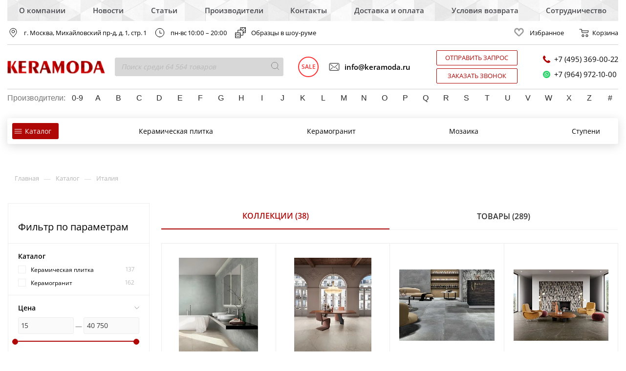

--- FILE ---
content_type: text/html; charset=UTF-8
request_url: https://keramoda.ru/catalog/italjanskaja-plitka/
body_size: 52311
content:
<!DOCTYPE html>
<html prefix="og: http://ogp.me/ns#" xmlns="http://www.w3.org/1999/xhtml" xml:lang="ru" lang="ru"  >
<head><link rel="canonical" href="https://keramoda.ru/catalog/italjanskaja-plitka/" />
	<title>Коллекции, итальянские - широкий каталог в Москве с лучшими ценами в интернет-магазине Keramoda.ru</title>
	<meta name="viewport" content="initial-scale=1.0, width=device-width" />
	<meta name="HandheldFriendly" content="true" />
	<meta name="yes" content="yes" />
	<meta name="apple-mobile-web-app-status-bar-style" content="black" />
	<meta name="SKYPE_TOOLBAR" content="SKYPE_TOOLBAR_PARSER_COMPATIBLE" />
    <meta name="google-site-verification" content="6EYypU0L_ecm7ioWSHqQ3UUPZgq0gBwgxUnGNw96nVc" />
	<meta http-equiv="Content-Type" content="text/html; charset=UTF-8" />
<meta name="description" content="Коллекции, страна - италия: недорого – продажа в Москве по выгодной цене. Доставка заказа по всей России. Интернет-магазин Керамода.ру" />

<link href="/bitrix/css/main/font-awesome.css?167924867128777"  rel="stylesheet" />
<link href="/bitrix/templates/aspro_max/assets//bx-styles/main.css?16792486923552"  rel="stylesheet" />
<link href="/local/components/custom/catalog.filter/templates/vertical/style.css?166504447730892"  rel="stylesheet" />
<link href="/bitrix/templates/aspro_max/assets/bx-styles/gallery-card.css?16792486921415"  rel="stylesheet" />
<link href="/bitrix/templates/aspro_max/assets/bx-styles/smart-filter.css?167924869211427"  rel="stylesheet" />
<link href="/bitrix/templates/aspro_max/assets/bx-styles/modal.css?16792486924481"  rel="stylesheet" />
<link href="/bitrix/templates/aspro_max/assets/libs/nouislider.min.css?16792486924220"  rel="stylesheet" />
<link href="/local/components/custom/catalog.filter/templates/vertical/themes/black/colors.css?16491002684808"  rel="stylesheet" />
<link href="/local/components/custom/catalog.filter/templates/vertical/css/bootstrap-class.css?1649100268169065"  rel="stylesheet" />
<link href="/local/components/custom/catalog/templates/main_custom/style.css?166134325940217"  rel="stylesheet" />
<link href="/local/components/custom/catalog.section/templates/catalog_block_custom/style.css?16547789695188"  rel="stylesheet" />
<link href="/bitrix/templates/aspro_max/vendor/css/bootstrap.css?1679248691114216"  data-template-style="true"  rel="stylesheet" />
<link href="/bitrix/templates/aspro_max/css/jquery.fancybox.css?167924869217412"  data-template-style="true"  rel="stylesheet" />
<link href="/bitrix/templates/aspro_max/vendor/css/carousel/owl/owl.carousel.css?16792486914744"  data-template-style="true"  rel="stylesheet" />
<link href="/bitrix/templates/aspro_max/vendor/css/carousel/owl/owl.theme.default.css?16792486911380"  data-template-style="true"  rel="stylesheet" />
<link href="/bitrix/templates/aspro_max/css/styles.css?1679248692163084"  data-template-style="true"  rel="stylesheet" />
<link href="/bitrix/templates/aspro_max/css/blocks/blocks.css?167924869214412"  data-template-style="true"  rel="stylesheet" />
<link href="/bitrix/templates/aspro_max/css/banners.css?16792486925953"  data-template-style="true"  rel="stylesheet" />
<link href="/bitrix/templates/aspro_max/css/menu.css?167924869262221"  data-template-style="true"  rel="stylesheet" />
<link href="/bitrix/templates/aspro_max/css/animation/animation_ext.css?16792486924934"  data-template-style="true"  rel="stylesheet" />
<link href="/bitrix/templates/aspro_max/css/jquery.mCustomScrollbar.min.css?167924869242839"  data-template-style="true"  rel="stylesheet" />
<link href="/bitrix/templates/aspro_max/vendor/css/footable.standalone.min.css?167924869119590"  data-template-style="true"  rel="stylesheet" />
<link href="/bitrix/templates/aspro_max/vendor/css/ripple.css?1679248691854"  data-template-style="true"  rel="stylesheet" />
<link href="/bitrix/templates/aspro_max/css/left_block_main_page.css?16792486927024"  data-template-style="true"  rel="stylesheet" />
<link href="/bitrix/templates/aspro_max/css/stores.css?167924869210079"  data-template-style="true"  rel="stylesheet" />
<link href="/bitrix/templates/aspro_max/css/yandex_map.css?16792486925723"  data-template-style="true"  rel="stylesheet" />
<link href="/bitrix/templates/aspro_max/css/header_fixed.css?167924869211240"  data-template-style="true"  rel="stylesheet" />
<link href="/bitrix/templates/aspro_max/ajax/ajax.css?1679248691326"  data-template-style="true"  rel="stylesheet" />
<link href="/bitrix/templates/aspro_max/components/bitrix/news.list/top_vendors/style.css?16792486912498"  data-template-style="true"  rel="stylesheet" />
<link href="/local/templates/.default/components/bitrix/breadcrumb/main_custom/style.css?16176326131681"  data-template-style="true"  rel="stylesheet" />
<link href="/bitrix/templates/aspro_max/css/footer.css?167924869222277"  data-template-style="true"  rel="stylesheet" />
<link href="/bitrix/templates/aspro_max/styles.css?167924869117245"  data-template-style="true"  rel="stylesheet" />
<link href="/bitrix/templates/aspro_max/template_styles.css?1679248692537641"  data-template-style="true"  rel="stylesheet" />
<link href="/bitrix/templates/aspro_max/css/header.css?167924869212963"  data-template-style="true"  rel="stylesheet" />
<link href="/bitrix/templates/aspro_max/css/media.css?1679248692164365"  data-template-style="true"  rel="stylesheet" />
<link href="/bitrix/templates/aspro_max/vendor/fonts/font-awesome/css/font-awesome.min.css?167924869131000"  data-template-style="true"  rel="stylesheet" />
<link href="/bitrix/templates/aspro_max/css/print.css?167924869219087"  data-template-style="true"  rel="stylesheet" />
<link href="/bitrix/templates/aspro_max/css/h1-medium.css?1679248692311"  data-template-style="true"  rel="stylesheet" />
<link href="/bitrix/templates/aspro_max/css/round-elements.css?16792486921441"  data-template-style="true"  rel="stylesheet" />
<link href="/bitrix/templates/aspro_max/css/lower-buttons.css?1679248692742"  data-template-style="true"  rel="stylesheet" />
<link href="/bitrix/templates/aspro_max/themes/custom_s1/theme.css?170107411552256"  data-template-style="true"  rel="stylesheet" />
<link href="/bitrix/templates/aspro_max/bg_color/light/bgcolors.css?167924869262"  data-template-style="true"  rel="stylesheet" />
<link href="/bitrix/templates/aspro_max/css/widths/width-2.css?16792486924527"  data-template-style="true"  rel="stylesheet" />
<link href="/bitrix/templates/aspro_max/css/fonts/font-1.css?16792486924742"  data-template-style="true"  rel="stylesheet" />
<link href="/bitrix/templates/aspro_max/css/custom.css?16792486924208"  data-template-style="true"  rel="stylesheet" />
<link href="/bitrix/templates/aspro_max/assets/bx-styles-base/bx-styles-base.css?16792486924212"  data-template-style="true"  rel="stylesheet" />
<link href="/bitrix/templates/aspro_max/assets//libs/slick.css?16792486921776"  data-template-style="true"  rel="stylesheet" />
<link href="/bitrix/templates/aspro_max/assets/bx-styles/main.css?16792486923552"  data-template-style="true"  rel="stylesheet" />
<link href="/bitrix/templates/aspro_max/assets/bx-styles/header-aspro.css?167924869214286"  data-template-style="true"  rel="stylesheet" />
<link href="/bitrix/templates/aspro_max/assets/bx-styles/header.css?167924869220649"  data-template-style="true"  rel="stylesheet" />
<link href="/bitrix/templates/aspro_max/assets/bx-styles/footer.css?1679248692997"  data-template-style="true"  rel="stylesheet" />
<link href="/bitrix/templates/aspro_max/assets/bx-styles/filter.css?1679248692488"  data-template-style="true"  rel="stylesheet" />
<link href="/bitrix/templates/aspro_max/assets/bx-styles/button.css?1679248692324"  data-template-style="true"  rel="stylesheet" />
<script>if(!window.BX)window.BX={};if(!window.BX.message)window.BX.message=function(mess){if(typeof mess==='object'){for(let i in mess) {BX.message[i]=mess[i];} return true;}};</script>
<script>(window.BX||top.BX).message({"JS_CORE_LOADING":"Загрузка...","JS_CORE_NO_DATA":"- Нет данных -","JS_CORE_WINDOW_CLOSE":"Закрыть","JS_CORE_WINDOW_EXPAND":"Развернуть","JS_CORE_WINDOW_NARROW":"Свернуть в окно","JS_CORE_WINDOW_SAVE":"Сохранить","JS_CORE_WINDOW_CANCEL":"Отменить","JS_CORE_WINDOW_CONTINUE":"Продолжить","JS_CORE_H":"ч","JS_CORE_M":"м","JS_CORE_S":"с","JSADM_AI_HIDE_EXTRA":"Скрыть лишние","JSADM_AI_ALL_NOTIF":"Показать все","JSADM_AUTH_REQ":"Требуется авторизация!","JS_CORE_WINDOW_AUTH":"Войти","JS_CORE_IMAGE_FULL":"Полный размер"});</script>

<script src="/bitrix/js/main/core/core.js?1741773793498479"></script>

<script>BX.Runtime.registerExtension({"name":"main.core","namespace":"BX","loaded":true});</script>
<script>BX.setJSList(["\/bitrix\/js\/main\/core\/core_ajax.js","\/bitrix\/js\/main\/core\/core_promise.js","\/bitrix\/js\/main\/polyfill\/promise\/js\/promise.js","\/bitrix\/js\/main\/loadext\/loadext.js","\/bitrix\/js\/main\/loadext\/extension.js","\/bitrix\/js\/main\/polyfill\/promise\/js\/promise.js","\/bitrix\/js\/main\/polyfill\/find\/js\/find.js","\/bitrix\/js\/main\/polyfill\/includes\/js\/includes.js","\/bitrix\/js\/main\/polyfill\/matches\/js\/matches.js","\/bitrix\/js\/ui\/polyfill\/closest\/js\/closest.js","\/bitrix\/js\/main\/polyfill\/fill\/main.polyfill.fill.js","\/bitrix\/js\/main\/polyfill\/find\/js\/find.js","\/bitrix\/js\/main\/polyfill\/matches\/js\/matches.js","\/bitrix\/js\/main\/polyfill\/core\/dist\/polyfill.bundle.js","\/bitrix\/js\/main\/core\/core.js","\/bitrix\/js\/main\/polyfill\/intersectionobserver\/js\/intersectionobserver.js","\/bitrix\/js\/main\/lazyload\/dist\/lazyload.bundle.js","\/bitrix\/js\/main\/polyfill\/core\/dist\/polyfill.bundle.js","\/bitrix\/js\/main\/parambag\/dist\/parambag.bundle.js"]);
</script>
<script>BX.Runtime.registerExtension({"name":"ls","namespace":"window","loaded":true});</script>
<script>BX.Runtime.registerExtension({"name":"jquery2","namespace":"window","loaded":true});</script>
<script type="extension/settings" data-extension="currency.currency-core">{"region":"ru"}</script>
<script>BX.Runtime.registerExtension({"name":"currency.currency-core","namespace":"BX.Currency","loaded":true});</script>
<script>BX.Runtime.registerExtension({"name":"currency","namespace":"window","loaded":true});</script>
<script>(window.BX||top.BX).message({"LANGUAGE_ID":"ru","FORMAT_DATE":"DD.MM.YYYY","FORMAT_DATETIME":"DD.MM.YYYY HH:MI:SS","COOKIE_PREFIX":"BITRIX_SM","SERVER_TZ_OFFSET":"10800","UTF_MODE":"Y","SITE_ID":"s1","SITE_DIR":"\/","USER_ID":"","SERVER_TIME":1769542391,"USER_TZ_OFFSET":0,"USER_TZ_AUTO":"Y","bitrix_sessid":"fd19eeea335e60f0a8b2b262f67b22a1"});</script>


<script src="/bitrix/js/main/core/core_ls.js?17411087434201"></script>
<script src="/bitrix/js/main/jquery/jquery-2.2.4.min.js?167924866685578"></script>
<script src="/bitrix/js/main/ajax.js?167924866635509"></script>
<script src="https://cdnjs.cloudflare.com/ajax/libs/wnumb/1.1.0/wNumb.min.js"></script>
<script src="/bitrix/js/currency/currency-core/dist/currency-core.bundle.js?17411086228800"></script>
<script src="/bitrix/js/currency/core_currency.js?17411086221181"></script>
<script data-skip-moving='true'>window['asproRecaptcha'] = {params: {'recaptchaColor':'light','recaptchaLogoShow':'n','recaptchaSize':'invisible','recaptchaBadge':'bottomright','recaptchaLang':'ru'},key: '6Lc3AykhAAAAAE_L7078DPpMbJJUKem4XeptanLG',ver: '2'};</script>
<script data-skip-moving='true'>!function(a,e,r,c,t){function n(r){var c=e.getElementById(r);if(c&&!(c.className.indexOf("g-recaptcha")<0)&&a.grecaptcha&&!c.children.length){var n=grecaptcha.render(r,{sitekey:a[t].key+"",theme:a[t].params.recaptchaColor+"",size:a[t].params.recaptchaSize+"",callback:"onCaptchaVerify"+a[t].params.recaptchaSize,badge:a[t].params.recaptchaBadge});$(c).attr("data-widgetid",n)}}a.onLoadRenderRecaptcha=function(){for(var e in a[c].args)a[c].args.hasOwnProperty(e)&&n(a[c].args[e][0]);a[c]=function(a){n(a)}},a[c]=a[c]||function(){a[c].args=a[c].args||[],a[c].args.push(arguments),function(e,r,c){var n;e.getElementById(c)||(n=e.createElement(r),n.id=c,n.src="//www.google.com/recaptcha/api.js?hl="+a[t].params.recaptchaLang+"&onload=onLoadRenderRecaptcha&render=explicit",e.head.appendChild(n))}(e,r,"recaptchaApiLoader")}}(window,document,"script","renderRecaptchaById","asproRecaptcha");</script>
<script data-skip-moving='true'>!function(){var e=function(e){for(var a=e;a;)if(a=a.parentNode,"form"===a.nodeName.toLowerCase())return a;return null},a=function(e){var a=[],t=null,n=!1;"undefined"!=typeof e&&(n=null!==e),t=n?e.getElementsByTagName("input"):document.getElementsByName("captcha_word");for(var r=0;r<t.length;r++)"captcha_word"===t[r].name&&a.push(t[r]);return a},t=function(e){for(var a=[],t=e.getElementsByTagName("img"),n=0;n<t.length;n++)(/\/bitrix\/tools\/captcha.php\?(captcha_code|captcha_sid)=[^>]*?/i.test(t[n].src)||"captcha"===t[n].id)&&a.push(t[n]);return a},n=function(){var t=null,n=a(t);if(0===n.length)return[];for(var r=[],c=0;c<n.length;c++){var o=e(n[c]);null!==o&&r.push(o)}return r},r=function(e){var a="recaptcha-dynamic-"+(new Date).getTime();if(null!==document.getElementById(a)){var t=!1,n=null,r=65535;do n=Math.floor(Math.random()*r),t=null!==document.getElementById(a+n);while(t);a+=n}var c=document.createElement("div");c.id=a,c.className="g-recaptcha",c.attributes["data-sitekey"]=window.asproRecaptcha.key,e.parentNode&&(e.parentNode.className+=" recaptcha_text",e.parentNode.replaceChild(c,e)),renderRecaptchaById(a)},c=function(e){var a="[data-uri]";e.attributes.src=a,e.style.display="none","src"in e&&(e.parentNode&&(e.parentNode.className+=" recaptcha_tmp_img"),e.src=a)},o=function(e){"function"==typeof $&&$(e).find(".captcha-row label > span").length&&$(e).find(".captcha-row label > span").html(BX.message("RECAPTCHA_TEXT")+' <span class="star">*</span>')},p=function(){for(var e,p=n(),d=0;d<p.length;d++){var i=p[d],s=a(i);if(0!==s.length){var l=t(i);if(0!==l.length){for(e=0;e<s.length;e++)r(s[e]);for(e=0;e<l.length;e++)c(l[e]);o(i)}}}},d=function(){if("undefined"!=typeof renderRecaptchaById)for(var e=document.getElementsByClassName("g-recaptcha"),a=0;a<e.length;a++){var t=e[a];if(0===t.innerHTML.length){var n=t.id;if("string"==typeof n&&0!==n.length){if("function"==typeof $){var r=$(t).closest(".captcha-row");r.length&&(r.addClass(window.asproRecaptcha.params.recaptchaSize+" logo_captcha_"+window.asproRecaptcha.params.recaptchaLogoShow+" "+window.asproRecaptcha.params.recaptchaBadge),r.find(".captcha_image").addClass("recaptcha_tmp_img"),r.find(".captcha_input").addClass("recaptcha_text"),"invisible"!==window.asproRecaptcha.params.recaptchaSize&&(r.find("input.recaptcha").length||$('<input type="text" class="recaptcha" value="" />').appendTo(r)))}renderRecaptchaById(n)}}}},i=function(){try{return d(),window.renderRecaptchaById&&window.asproRecaptcha&&window.asproRecaptcha.key?(p(),!0):(console.error("Bad captcha keys or module error"),!0)}catch(e){return console.error(e),!0}};document.addEventListener?document.addEventListener("DOMNodeInserted",i,!1):console.warn("Your browser does not support dynamic ReCaptcha replacement")}();</script>
<script>BX.message({'PHONE':'Телефон','FAST_VIEW':'Быстрый просмотр','TABLES_SIZE_TITLE':'Подбор размера','SOCIAL':'Социальные сети','DESCRIPTION':'Описание магазина','ITEMS':'Товары','LOGO':'Логотип','REGISTER_INCLUDE_AREA':'Текст о регистрации','AUTH_INCLUDE_AREA':'Текст об авторизации','FRONT_IMG':'Изображение компании','EMPTY_CART':'пуста','CATALOG_VIEW_MORE':'... Показать все','CATALOG_VIEW_LESS':'... Свернуть','JS_REQUIRED':'Заполните это поле','JS_FORMAT':'Неверный формат','JS_FILE_EXT':'Недопустимое расширение файла','JS_PASSWORD_COPY':'Пароли не совпадают','JS_PASSWORD_LENGTH':'Минимум 6 символов','JS_ERROR':'Неверно заполнено поле','JS_FILE_SIZE':'Максимальный размер 5мб','JS_FILE_BUTTON_NAME':'Выберите файл','JS_FILE_DEFAULT':'Прикрепите файл','JS_DATE':'Некорректная дата','JS_DATETIME':'Некорректная дата/время','JS_REQUIRED_LICENSES':'Согласитесь с условиями','LICENSE_PROP':'Согласие на обработку персональных данных','LOGIN_LEN':'Введите минимум {0} символа','FANCY_CLOSE':'Закрыть','FANCY_NEXT':'Следующий','FANCY_PREV':'Предыдущий','TOP_AUTH_REGISTER':'Регистрация','CALLBACK':'Заказать звонок','ASK':'Задать вопрос','REVIEW':'Оставить отзыв','S_CALLBACK':'Заказать звонок','UNTIL_AKC':'До конца акции','TITLE_QUANTITY_BLOCK':'Остаток','TITLE_QUANTITY':'шт','TOTAL_SUMM_ITEM':'Общая стоимость ','SUBSCRIBE_SUCCESS':'Вы успешно подписались','RECAPTCHA_TEXT':'Подтвердите, что вы не робот','JS_RECAPTCHA_ERROR':'Пройдите проверку','COUNTDOWN_SEC':'сек','COUNTDOWN_MIN':'мин','COUNTDOWN_HOUR':'час','COUNTDOWN_DAY0':'дн','COUNTDOWN_DAY1':'дн','COUNTDOWN_DAY2':'дн','COUNTDOWN_WEAK0':'Недель','COUNTDOWN_WEAK1':'Неделя','COUNTDOWN_WEAK2':'Недели','COUNTDOWN_MONTH0':'Месяцев','COUNTDOWN_MONTH1':'Месяц','COUNTDOWN_MONTH2':'Месяца','COUNTDOWN_YEAR0':'Лет','COUNTDOWN_YEAR1':'Год','COUNTDOWN_YEAR2':'Года','COUNTDOWN_COMPACT_SEC':'с','COUNTDOWN_COMPACT_MIN':'м','COUNTDOWN_COMPACT_HOUR':'ч','COUNTDOWN_COMPACT_DAY':'д','COUNTDOWN_COMPACT_WEAK':'н','COUNTDOWN_COMPACT_MONTH':'м','COUNTDOWN_COMPACT_YEAR0':'л','COUNTDOWN_COMPACT_YEAR1':'г','CATALOG_PARTIAL_BASKET_PROPERTIES_ERROR':'Заполнены не все свойства у добавляемого товара','CATALOG_EMPTY_BASKET_PROPERTIES_ERROR':'Выберите свойства товара, добавляемые в корзину в параметрах компонента','CATALOG_ELEMENT_NOT_FOUND':'Элемент не найден','ERROR_ADD2BASKET':'Ошибка добавления товара в корзину','CATALOG_SUCCESSFUL_ADD_TO_BASKET':'Успешное добавление товара в корзину','ERROR_BASKET_TITLE':'Ошибка корзины','ERROR_BASKET_PROP_TITLE':'Выберите свойства, добавляемые в корзину','ERROR_BASKET_BUTTON':'Выбрать','BASKET_TOP':'Корзина в шапке','ERROR_ADD_DELAY_ITEM':'Ошибка отложенной корзины','VIEWED_TITLE':'Ранее вы смотрели','VIEWED_BEFORE':'Ранее вы смотрели','BEST_TITLE':'Лучшие предложения','CT_BST_SEARCH_BUTTON':'Поиск','CT_BST_SEARCH2_BUTTON':'Найти','BASKET_PRINT_BUTTON':'Распечатать','BASKET_CLEAR_ALL_BUTTON':'Очистить','BASKET_QUICK_ORDER_BUTTON':'Быстрый заказ','BASKET_CONTINUE_BUTTON':'Продолжить покупки','BASKET_ORDER_BUTTON':'Оформить заказ','SHARE_BUTTON':'Поделиться','BASKET_CHANGE_TITLE':'Ваш заказ','BASKET_CHANGE_LINK':'Изменить','MORE_INFO_SKU':'Купить','FROM':'от','TITLE_BLOCK_VIEWED_NAME':'Ранее вы смотрели','T_BASKET':'Корзина','FILTER_EXPAND_VALUES':'Показать все','FILTER_HIDE_VALUES':'Свернуть','FULL_ORDER':'Полный заказ','CUSTOM_COLOR_CHOOSE':'Выбрать','CUSTOM_COLOR_CANCEL':'Отмена','S_MOBILE_MENU':'Меню','MAX_T_MENU_BACK':'Назад','MAX_T_MENU_CALLBACK':'Обратная связь','MAX_T_MENU_CONTACTS_TITLE':'Будьте на связи','SEARCH_TITLE':'Поиск','SOCIAL_TITLE':'Оставайтесь на связи','HEADER_SCHEDULE':'Время работы','SEO_TEXT':'SEO описание','COMPANY_IMG':'Картинка компании','COMPANY_TEXT':'Описание компании','CONFIG_SAVE_SUCCESS':'Настройки сохранены','CONFIG_SAVE_FAIL':'Ошибка сохранения настроек','ITEM_ECONOMY':'Экономия','ITEM_ARTICLE':'Артикул: ','JS_FORMAT_ORDER':'имеет неверный формат','JS_BASKET_COUNT_TITLE':'В корзине товаров на SUMM','POPUP_VIDEO':'Видео','POPUP_GIFT_TEXT':'Нашли что-то особенное? Намекните другу о подарке!','ORDER_FIO_LABEL':'Ф.И.О.','ORDER_PHONE_LABEL':'Телефон','ORDER_REGISTER_BUTTON':'Регистрация'})</script>
<link rel="preconnect" href="//fonts.gstatic.com" crossorigin>
<link rel="preload" as="style" href="https://fonts.googleapis.com/css?family=Open+Sans:300italic,400italic,600italic,700italic,800italic,400,300,500,600,700,800&subset=latin,cyrillic-ext" crossorigin>
<link rel="stylesheet" href="https://fonts.googleapis.com/css?family=Open+Sans:300italic,400italic,600italic,700italic,800italic,400,300,500,600,700,800&subset=latin,cyrillic-ext" crossorigin>
<link rel="shortcut icon" href="/favicon.ico?1701074114" type="image/x-icon" />
<link rel="apple-touch-icon" sizes="180x180" href="/upload/dev2fun.imagecompress/webp/CMax/4b1/4b1e81ea727b43476cc92444d6a82844.webp" />
<meta property="og:title" content="Коллекции, итальянские - широкий каталог в Москве с лучшими ценами в интернет-магазине Keramoda.ru" />
<meta property="og:type" content="website" />
<meta property="og:image" content="https://keramoda.ru/upload/dev2fun.imagecompress/webp/CMax/ebb/ebb5bb65e42c865808416608fe8161d5.webp" />
<link rel="image_src" href="https://keramoda.ru/upload/dev2fun.imagecompress/webp/CMax/ebb/ebb5bb65e42c865808416608fe8161d5.webp"  />
<meta property="og:url" content="https://keramoda.ru/catalog/italjanskaja-plitka/" />
<meta property="og:description" content="Коллекции, страна - италия: недорого – продажа в Москве по выгодной цене. Доставка заказа по всей России. Интернет-магазин Керамода.ру" />



<script src="/bitrix/templates/aspro_max/js/jquery.actual.min.js?16792486921251"></script>
<script src="/bitrix/templates/aspro_max/vendor/js/jquery.bxslider.js?167924869166080"></script>
<script src="/bitrix/templates/aspro_max/js/jqModal.js?167924869210849"></script>
<script src="/bitrix/templates/aspro_max/vendor/js/bootstrap.js?167924869127908"></script>
<script src="/bitrix/templates/aspro_max/vendor/js/jquery.appear.js?16792486913188"></script>
<script src="/bitrix/templates/aspro_max/vendor/js/ripple.js?16792486914702"></script>
<script src="/bitrix/templates/aspro_max/vendor/js/velocity/velocity.js?167924869144791"></script>
<script src="/bitrix/templates/aspro_max/vendor/js/velocity/velocity.ui.js?167924869113257"></script>
<script src="/bitrix/templates/aspro_max/js/browser.js?16792486921032"></script>
<script src="/bitrix/templates/aspro_max/js/jquery.fancybox.js?1679248692160667"></script>
<script src="/bitrix/templates/aspro_max/js/jquery.flexslider.js?167924869258642"></script>
<script src="/bitrix/templates/aspro_max/js/jquery.uniform.min.js?16792486928308"></script>
<script src="/bitrix/templates/aspro_max/vendor/js/carousel/owl/owl.carousel.js?167924869189992"></script>
<script src="/bitrix/templates/aspro_max/vendor/js/moment.min.js?167924869134436"></script>
<script src="/bitrix/templates/aspro_max/vendor/js/footable.js?1679248691275478"></script>
<script src="/bitrix/templates/aspro_max/vendor/js/lazyload/jquery.lazy.js?167924869130807"></script>
<script src="/bitrix/templates/aspro_max/vendor/js/ResizeSensor.js?167924869111190"></script>
<script src="/bitrix/templates/aspro_max/vendor/js/sticky-sidebar.js?167924869125483"></script>
<script src="/bitrix/templates/aspro_max/js/jquery.validate.min.js?167924869222257"></script>
<script src="/bitrix/templates/aspro_max/js/aspro_animate_open_fancy.js?16792486921916"></script>
<script src="/bitrix/templates/aspro_max/js/jquery.inputmask.bundle.min.js?167924869270933"></script>
<script src="/bitrix/templates/aspro_max/js/jquery.easing.1.3.js?16792486928095"></script>
<script src="/bitrix/templates/aspro_max/js/equalize.min.js?1679248692588"></script>
<script src="/bitrix/templates/aspro_max/js/jquery.alphanumeric.js?16792486921972"></script>
<script src="/bitrix/templates/aspro_max/js/jquery.cookie.js?16792486923066"></script>
<script src="/bitrix/templates/aspro_max/js/jquery.plugin.min.js?16792486923181"></script>
<script src="/bitrix/templates/aspro_max/js/jquery.countdown.min.js?167924869213137"></script>
<script src="/bitrix/templates/aspro_max/js/jquery.countdown-ru.js?16792486921885"></script>
<script src="/bitrix/templates/aspro_max/js/jquery.ikSelect.js?167924869232030"></script>
<script src="/bitrix/templates/aspro_max/js/jquery.mobile.custom.touch.min.js?16792486927784"></script>
<script src="/bitrix/templates/aspro_max/js/jquery.dotdotdot.js?16792486925908"></script>
<script src="/bitrix/templates/aspro_max/js/rating_likes.js?167924869210797"></script>
<script src="/bitrix/templates/aspro_max/js/video_banner.js?167924869226074"></script>
<script src="/bitrix/templates/aspro_max/js/mobile.js?167924869221497"></script>
<script src="/bitrix/templates/aspro_max/js/jquery.mCustomScrollbar.js?167924869293677"></script>
<script src="/bitrix/templates/aspro_max/js/main.js?1679248692273215"></script>
<script src="/bitrix/templates/aspro_max/js/blocks/blocks.js?16792486926625"></script>
<script src="/bitrix/components/bitrix/search.title/script.js?16792486619847"></script>
<script src="/bitrix/templates/aspro_max/components/bitrix/search.title/mega_menu/script.js?167924869210313"></script>
<script src="/bitrix/templates/aspro_max/components/bitrix/menu/menu_in_burger/script.js?1679248691421"></script>
<script src="/local/templates/.default/components/bitrix/search.title/corp_custom/script.js?162445122210607"></script>
<script src="/bitrix/templates/aspro_max/components/bitrix/search.title/fixed/script.js?167924869210260"></script>
<script src="/local/assets/js/modernizr.min.js?15810887199905"></script>
<script src="/bitrix/templates/aspro_max/js/custom.js?16792486921769"></script>
<script src="/bitrix/templates/aspro_max/assets//libs/slick.min.js?167924869242863"></script>
<script src="/bitrix/templates/aspro_max/assets/bx-js/header/header.js?16792486923357"></script>
<script src="/bitrix/templates/aspro_max/assets/bx-js/footer/footer.js?167924869213"></script>
<script src="/local/components/custom/catalog.filter/templates/vertical/script.js?166540906839155"></script>
<script src="/bitrix/templates/aspro_max/assets/bx-js/main/main.js?16792486922288"></script>
<script src="/bitrix/templates/aspro_max/assets/bx-js/gallery-card/gallery-card.js?1679248692872"></script>
<script src="/bitrix/templates/aspro_max/assets/libs/nouislider.min.js?167924869226682"></script>
<script src="/bitrix/templates/aspro_max/assets/bx-js/main-filter/main-filter.js?16792486921166"></script>
<script src="/local/components/custom/catalog/templates/main_custom/script.js?15814485335168"></script>
<script src="/local/components/custom/catalog.section/templates/catalog_block_custom/script.js?16547789699074"></script>
<script src="/bitrix/templates/aspro_max/js/jquery.history.js?167924869221571"></script>
<script>var _ba = _ba || []; _ba.push(["aid", "3b04958144717e3798188cdfa5e5972b"]); _ba.push(["host", "keramoda.ru"]); (function() {var ba = document.createElement("script"); ba.type = "text/javascript"; ba.async = true;ba.src = (document.location.protocol == "https:" ? "https://" : "http://") + "bitrix.info/ba.js";var s = document.getElementsByTagName("script")[0];s.parentNode.insertBefore(ba, s);})();</script>


			</head>
<body class=" site_s1  fill_bg_n" id="main" data-site="/">
		
	<div id="panel"></div>
	





				<!--'start_frame_cache_basketitems-component-block'-->												<div id="ajax_basket"></div>
					<!--'end_frame_cache_basketitems-component-block'-->				<div class="cd-modal-bg"></div>
		<script>
					window.onload=function(){
				window.basketJSParams = window.basketJSParams || [];
			}
		BX.message({'MIN_ORDER_PRICE_TEXT':'<b>Минимальная сумма заказа #PRICE#<\/b><br/>Пожалуйста, добавьте еще товаров в корзину','LICENSES_TEXT':'Я согласен на <a href=\"/licenses_detail/\" target=\"_blank\">обработку персональных данных<\/a>'});

		var arMaxOptions = ({
			"SITE_DIR" : "/",
			"SITE_ID" : "s1",
			"SITE_ADDRESS" : "keramoda.ru",
			"FORM" : ({
				"ASK_FORM_ID" : "ASK",
				"SERVICES_FORM_ID" : "SERVICES",
				"FEEDBACK_FORM_ID" : "FEEDBACK",
				"CALLBACK_FORM_ID" : "CALLBACK",
				"RESUME_FORM_ID" : "RESUME",
				"TOORDER_FORM_ID" : "TOORDER"
			}),
			"PAGES" : ({
				"FRONT_PAGE" : "",
				"BASKET_PAGE" : "",
				"ORDER_PAGE" : "",
				"PERSONAL_PAGE" : "",
				"CATALOG_PAGE" : "",
				"CATALOG_PAGE_URL" : "/catalog-products/",
				"BASKET_PAGE_URL" : "/basket/",
			}),
			"PRICES" : ({
				"MIN_PRICE" : "1000",
			}),
			"THEME" : ({
				'THEME_SWITCHER' : 'N',
				'BASE_COLOR' : 'CUSTOM',
				'BASE_COLOR_CUSTOM' : 'af0606',
				'LOGO_IMAGE' : '/upload/dev2fun.imagecompress/webp/CMax/ebb/ebb5bb65e42c865808416608fe8161d5.webp',
				'LOGO_IMAGE_LIGHT' : '',
				'TOP_MENU' : '',
				'TOP_MENU_FIXED' : 'Y',
				'COLORED_LOGO' : 'N',
				'SIDE_MENU' : 'LEFT',
				'SCROLLTOTOP_TYPE' : 'ROUND_COLOR',
				'SCROLLTOTOP_POSITION' : 'PADDING',
				'SCROLLTOTOP_POSITION_RIGHT' : '',
				'SCROLLTOTOP_POSITION_BOTTOM' : '',
				'CAPTCHA_FORM_TYPE' : '',
				'ONE_CLICK_BUY_CAPTCHA' : 'N',
				'PHONE_MASK' : '+7 (999) 999-99-99',
				'VALIDATE_PHONE_MASK' : '^[+][0-9] [(][0-9]{3}[)] [0-9]{3}[-][0-9]{2}[-][0-9]{2}$',
				'DATE_MASK' : 'd.m.y',
				'DATE_PLACEHOLDER' : 'дд.мм.гггг',
				'VALIDATE_DATE_MASK' : '^[0-9]{1,2}\.[0-9]{1,2}\.[0-9]{4}$',
				'DATETIME_MASK' : 'd.m.y h:s',
				'DATETIME_PLACEHOLDER' : 'дд.мм.гггг чч:мм',
				'VALIDATE_DATETIME_MASK' : '^[0-9]{1,2}\.[0-9]{1,2}\.[0-9]{4} [0-9]{1,2}\:[0-9]{1,2}$',
				'VALIDATE_FILE_EXT' : 'png|jpg|jpeg|gif|doc|docx|xls|xlsx|txt|pdf|odt|rtf',
				'BANNER_WIDTH' : '',
				'BIGBANNER_ANIMATIONTYPE' : 'SLIDE_HORIZONTAL',
				'BIGBANNER_SLIDESSHOWSPEED' : '5000',
				'BIGBANNER_ANIMATIONSPEED' : '600',
				'PARTNERSBANNER_SLIDESSHOWSPEED' : '5000',
				'PARTNERSBANNER_ANIMATIONSPEED' : '600',
				'ORDER_BASKET_VIEW' : 'NORMAL',
				'SHOW_BASKET_ONADDTOCART' : 'Y',
				'SHOW_BASKET_PRINT' : 'Y',
				"SHOW_ONECLICKBUY_ON_BASKET_PAGE" : 'N',
				'SHOW_LICENCE' : 'Y',
				'LICENCE_CHECKED' : 'N',
				'LOGIN_EQUAL_EMAIL' : 'N',
				'PERSONAL_ONEFIO' : 'N',
				'SHOW_TOTAL_SUMM' : 'N',
				'SHOW_TOTAL_SUMM_TYPE' : 'CHANGE',
				'CHANGE_TITLE_ITEM' : 'N',
				'DISCOUNT_PRICE' : '',
				'STORES' : '',
				'STORES_SOURCE' : 'IBLOCK',
				'TYPE_SKU' : 'TYPE_1',
				'MENU_POSITION' : 'LINE',
				'MENU_TYPE_VIEW' : 'HOVER',
				'DETAIL_PICTURE_MODE' : 'POPUP',
				'PAGE_WIDTH' : '2',
				'PAGE_CONTACTS' : '1',
				'HEADER_TYPE' : '10',
				'REGIONALITY_SEARCH_ROW' : 'N',
				'HEADER_TOP_LINE' : '',
				'HEADER_FIXED' : '2',
				'HEADER_MOBILE' : '1',
				'HEADER_MOBILE_MENU' : '1',
				'HEADER_MOBILE_MENU_SHOW_TYPE' : '',
				'TYPE_SEARCH' : 'fixed',
				'PAGE_TITLE' : '3',
				'INDEX_TYPE' : 'index1',
				'FOOTER_TYPE' : '5',
				'PRINT_BUTTON' : '',
				'USE_LAZY_LOAD' : 'Y',
				'EXPRESSION_FOR_PRINT_PAGE' : '',
				'EXPRESSION_FOR_FAST_VIEW' : '',
				'FILTER_VIEW' : 'VERTICAL',
				'YA_GOALS' : 'Y',
				'YA_COUNTER_ID' : '66440245',
				'USE_FORMS_GOALS' : 'SINGLE',
				'USE_SALE_GOALS' : '',
				'USE_DEBUG_GOALS' : 'N',
				'SHOW_HEADER_GOODS' : 'Y',
				'INSTAGRAMM_INDEX' : 'N',
				'USE_PHONE_AUTH': 'N',
				'MOBILE_CATALOG_LIST_ELEMENTS_COMPACT': 'Y',
				'STICKY_SIDEBAR': 'Y',
			}),
			"PRESETS": {'VALUE':false,'LIST':{'124':{'ID':'124','TITLE':'Тип 1','DESCRIPTION':'','PREVIEW_PICTURE':'/upload/dev2fun.imagecompress/webp/bitrix/images/aspro.max/themes/preset_preview_124_1574158190.webp','DETAIL_PICTURE':'/upload/dev2fun.imagecompress/webp/bitrix/images/aspro.max/themes/preset_detail_124_1574158190.webp','OPTIONS':{'BASE_COLOR':'4','BASE_COLOR_CUSTOM':'365edc','PAGE_WIDTH':'3','FONT_STYLE':'10','MAX_DEPTH_MENU':'4','LEFT_BLOCK':'1','SIDE_MENU':'LEFT','TYPE_SEARCH':'fixed','ROUND_ELEMENTS':'N','FONT_BUTTONS':'UPPER','SHOW_CALLBACK':'Y','SHOW_QUESTION':'Y','SHOW_REVIEW':'Y','PAGE_TITLE':'3','PAGE_TITLE_POSITION':'LEFT','H1_STYLE':'2','STICKY_SIDEBAR':'Y','SHOW_LICENCE':{'VALUE':'Y','DEPENDENT_PARAMS':[]},'HOVER_TYPE_IMG':'shine','INDEX_TYPE':{'VALUE':'index1','SUB_PARAMS':{'WITH_LEFT_BLOCK':'N','BIG_BANNER_INDEX':{'FON':'N','VALUE':'Y','TEMPLATE':'type_7','ADDITIONAL_OPTIONS':{'BOTTOM_BANNERS':'N'}},'TIZERS':{'FON':'Y','VALUE':'Y','TEMPLATE':'four_item_left_text'},'CATALOG_SECTIONS':{'FON':'N','VALUE':'N','TEMPLATE':'front_sections_only'},'CATALOG_TAB':{'FON':'Y','VALUE':'Y','TEMPLATE':'type_1'},'FAVORIT_ITEM':{'FON':'N','VALUE':'N','TEMPLATE':'type_1'},'MIDDLE_ADV':{'FON':'N','VALUE':'Y','TEMPLATE':'type_5'},'SALE':{'FON':'Y','VALUE':'N','TEMPLATE':'block_2_nav'},'NEWS':{'FON':'N','VALUE':'N','TEMPLATE':'item_small_img'},'BOTTOM_BANNERS':{'FON':'N','VALUE':'N','TEMPLATE':'one_item_wide'},'COLLECTIONS':{'FON':'N','VALUE':'N','TEMPLATE':'bg_img'},'REVIEWS':{'FON':'Y','VALUE':'N','TEMPLATE':'three_item'},'FLOAT_BANNERS':{'FON':'N','VALUE':'N','TEMPLATE':'type_1'},'BLOG':{'FON':'N','VALUE':'N','TEMPLATE':'type_3'},'MAPS':{'FON':'N','VALUE':'Y','TEMPLATE':'front_text_markers'},'COMPANY_TEXT':{'FON':'N','VALUE':'N','TEMPLATE':'type_6'},'BRANDS':{'FON':'Y','VALUE':'Y','TEMPLATE':'brands_slider'},'INSTAGRAMM':{'FON':'Y','VALUE':'N','TEMPLATE':'type_1'}},'ORDER':'WITH_LEFT_BLOCK,BIG_BANNER_INDEX,TIZERS,MIDDLE_ADV,CATALOG_TAB,MAPS,BRANDS,SALE,COLLECTIONS,COMPANY_TEXT,REVIEWS,NEWS,CATALOG_SECTIONS,BLOG,FLOAT_BANNERS,BOTTOM_BANNERS,FAVORIT_ITEM,INSTAGRAMM'},'TOP_MENU_FIXED':{'VALUE':'Y','DEPENDENT_PARAMS':{'HEADER_FIXED':'2'}},'HEADER_TYPE':{'VALUE':'29','ADDITIONAL_OPTIONS':[]},'MEGA_MENU_TYPE':'1','SHOW_RIGHT_SIDE':'N','MENU_COLOR':'COLORED','MENU_LOWERCASE':'N','USE_REGIONALITY':{'VALUE':'Y','DEPENDENT_PARAMS':{'REGIONALITY_TYPE':'SUBDOMAIN','REGIONALITY_VIEW':'POPUP_REGIONS'}},'SHOW_BREADCRUMBS_CATALOG_SUBSECTIONS':'Y','SHOW_POPUP_PRICE':'Y','SHOW_TOTAL_SUMM':'N','LEFT_BLOCK_CATALOG_ICONS':'N','SHOW_CATALOG_SECTIONS_ICONS':'Y','MENU_TYPE_VIEW':'HOVER','MENU_POSITION':'LINE','SEARCH_VIEW_TYPE':'with_filter','LEFT_BLOCK_CATALOG_ROOT':'N','CATALOG_PAGE_SECTIONS':'sections_5','LEFT_BLOCK_CATALOG_SECTIONS':{'VALUE':'Y','DEPENDENT_PARAMS':{'LEFT_BLOCK_CS_TYPE':'NORMAL'}},'MANY_BUY_CATALOG_SECTIONS':'Y','CATALOG_PAGE_LANDINGS':'landing_1','FILTER_VIEW':'COMPACT','TYPE_VIEW_BASKET_BTN':'TYPE_1','TYPE_VIEW_CATALOG_LIST':'TYPE_1','SHOW_PROPS_BLOCK':'N','USE_FAST_VIEW_PAGE_DETAIL':'fast_view_1','CATALOG_PAGE_DETAIL':'element_1','TYPE_SKU':'TYPE_1','USE_DETAIL_TABS':'Y','DETAIL_PICTURE_MODE':'POPUP','SHOW_HEADER_GOODS':'Y','CATALOG_PAGE_DETAIL_THUMBS':'horizontal','CHANGE_TITLE_ITEM':'N','CALCULATE_DELIVERY':'ONLY_POPUP','ORDER_BASKET_VIEW':'NORMAL','ORDER_BASKET_COLOR':'WHITE','SHOW_BASKET_ONADDTOCART':'Y','SHOW_BASKET_PRINT':'Y','SHOW_BASKET_ON_PAGES':'N','PAGE_CONTACTS':'1','BLOG_PAGE':'list_elements_2','PROJECTS_PAGE':'list_elements_2','PROJECTS_SHOW_HEAD_BLOCK':'N','LANDINGS_PAGE':'list_elements_2','SALE_PAGE':'list_elements_2','NEWS_PAGE':'list_elements_2','STAFF_PAGE':'list_elements_1','PARTNERS_PAGE':'list_elements_3','PARTNERS_PAGE_DETAIL':'element_1','PARTNERS_2_PAGE':'list_elements_3','VACANCY_PAGE':'list_elements_1','LICENSES_PAGE':'list_elements_2','DOCUMENTS_PAGE':'list_elements_2','FOOTER_TYPE':'5','ADV_TOP_HEADER':'N','ADV_TOP_UNDERHEADER':'N','ADV_SIDE':'Y','ADV_CONTENT_TOP':'N','ADV_CONTENT_BOTTOM':'N','ADV_FOOTER':'N','HEADER_MOBILE':'1','HEADER_MOBILE_FIXED':{'VALUE':'Y','DEPENDENT_PARAMS':{'HEADER_MOBILE_SHOW':'SCROLL_TOP'}},'HEADER_MOBILE_MENU_OPEN':'1','HEADER_MOBILE_MENU':'1','MOBILE_CATALOG_LIST_ELEMENTS_COMPACT':'Y','PERSONAL_ONEFIO':'Y','LOGIN_EQUAL_EMAIL':'Y'}},'403':{'ID':'403','TITLE':'Тип 2','DESCRIPTION':'','PREVIEW_PICTURE':'/upload/dev2fun.imagecompress/webp/bitrix/images/aspro.max/themes/preset_preview_403_1574158197.webp','DETAIL_PICTURE':'/upload/dev2fun.imagecompress/webp/bitrix/images/aspro.max/themes/preset_detail_403_1574158197.webp','OPTIONS':{'BASE_COLOR':'9','BASE_COLOR_CUSTOM':'365edc','PAGE_WIDTH':'3','FONT_STYLE':'10','MAX_DEPTH_MENU':'4','LEFT_BLOCK':'1','SIDE_MENU':'LEFT','TYPE_SEARCH':'fixed','ROUND_ELEMENTS':'N','FONT_BUTTONS':'UPPER','SHOW_CALLBACK':'Y','SHOW_QUESTION':'Y','SHOW_REVIEW':'Y','PAGE_TITLE':'3','PAGE_TITLE_POSITION':'LEFT','H1_STYLE':'2','STICKY_SIDEBAR':'Y','SHOW_LICENCE':{'VALUE':'Y','DEPENDENT_PARAMS':[]},'HOVER_TYPE_IMG':'shine','INDEX_TYPE':{'VALUE':'index1','SUB_PARAMS':{'WITH_LEFT_BLOCK':'N','BIG_BANNER_INDEX':{'FON':'N','VALUE':'Y','TEMPLATE':'type_1','ADDITIONAL_OPTIONS':{'BOTTOM_BANNERS':'Y'}},'TIZERS':{'FON':'Y','VALUE':'N','TEMPLATE':'four_item_left_text'},'CATALOG_SECTIONS':{'FON':'N','VALUE':'N','TEMPLATE':'front_sections_only'},'CATALOG_TAB':{'FON':'Y','VALUE':'Y','TEMPLATE':'type_1'},'FAVORIT_ITEM':{'FON':'N','VALUE':'N','TEMPLATE':'type_1'},'MIDDLE_ADV':{'FON':'N','VALUE':'N','TEMPLATE':'type_5'},'SALE':{'FON':'Y','VALUE':'Y','TEMPLATE':'block_4_bg'},'NEWS':{'FON':'N','VALUE':'N','TEMPLATE':'item_small_img'},'BOTTOM_BANNERS':{'FON':'N','VALUE':'N','TEMPLATE':'one_item_wide'},'COLLECTIONS':{'FON':'N','VALUE':'Y','TEMPLATE':'bg_img_with_text'},'REVIEWS':{'FON':'Y','VALUE':'N','TEMPLATE':'three_item'},'FLOAT_BANNERS':{'FON':'N','VALUE':'Y','TEMPLATE':'type_3'},'BLOG':{'FON':'N','VALUE':'N','TEMPLATE':'type_3'},'MAPS':{'FON':'N','VALUE':'N','TEMPLATE':'front_text_markers'},'COMPANY_TEXT':{'FON':'N','VALUE':'Y','TEMPLATE':'type_2'},'BRANDS':{'FON':'Y','VALUE':'Y','TEMPLATE':'brands_slider'},'INSTAGRAMM':{'FON':'Y','VALUE':'N','TEMPLATE':'type_1'}},'ORDER':'WITH_LEFT_BLOCK,BIG_BANNER_INDEX,FLOAT_BANNERS,COLLECTIONS,CATALOG_TAB,SALE,COMPANY_TEXT,BRANDS,TIZERS,MIDDLE_ADV,MAPS,REVIEWS,NEWS,CATALOG_SECTIONS,BLOG,BOTTOM_BANNERS,FAVORIT_ITEM,INSTAGRAMM'},'TOP_MENU_FIXED':{'VALUE':'Y','DEPENDENT_PARAMS':{'HEADER_FIXED':'2'}},'HEADER_TYPE':{'VALUE':'11','ADDITIONAL_OPTIONS':{'11':{'MENU_HEADER_TYPE':'N'}}},'MEGA_MENU_TYPE':'1','SHOW_RIGHT_SIDE':'N','MENU_COLOR':'COLORED','MENU_LOWERCASE':'N','USE_REGIONALITY':{'VALUE':'Y','DEPENDENT_PARAMS':{'REGIONALITY_TYPE':'SUBDOMAIN','REGIONALITY_VIEW':'POPUP_REGIONS'}},'SHOW_BREADCRUMBS_CATALOG_SUBSECTIONS':'Y','SHOW_POPUP_PRICE':'Y','SHOW_TOTAL_SUMM':'N','LEFT_BLOCK_CATALOG_ICONS':'N','SHOW_CATALOG_SECTIONS_ICONS':'Y','MENU_TYPE_VIEW':'HOVER','MENU_POSITION':'LINE','SEARCH_VIEW_TYPE':'with_filter','LEFT_BLOCK_CATALOG_ROOT':'N','CATALOG_PAGE_SECTIONS':'sections_5','LEFT_BLOCK_CATALOG_SECTIONS':{'VALUE':'Y','DEPENDENT_PARAMS':{'LEFT_BLOCK_CS_TYPE':'NORMAL'}},'MANY_BUY_CATALOG_SECTIONS':'Y','CATALOG_PAGE_LANDINGS':'landing_1','FILTER_VIEW':'COMPACT','TYPE_VIEW_BASKET_BTN':'TYPE_1','TYPE_VIEW_CATALOG_LIST':'TYPE_1','SHOW_PROPS_BLOCK':'N','USE_FAST_VIEW_PAGE_DETAIL':'fast_view_1','CATALOG_PAGE_DETAIL':'element_1','TYPE_SKU':'TYPE_1','USE_DETAIL_TABS':'Y','DETAIL_PICTURE_MODE':'POPUP','SHOW_HEADER_GOODS':'Y','CATALOG_PAGE_DETAIL_THUMBS':'horizontal','CHANGE_TITLE_ITEM':'N','CALCULATE_DELIVERY':'ONLY_POPUP','ORDER_BASKET_VIEW':'NORMAL','ORDER_BASKET_COLOR':'WHITE','SHOW_BASKET_ONADDTOCART':'Y','SHOW_BASKET_PRINT':'Y','SHOW_BASKET_ON_PAGES':'N','PAGE_CONTACTS':'1','BLOG_PAGE':'list_elements_2','PROJECTS_PAGE':'list_elements_2','PROJECTS_SHOW_HEAD_BLOCK':'N','LANDINGS_PAGE':'list_elements_2','SALE_PAGE':'list_elements_2','NEWS_PAGE':'list_elements_2','STAFF_PAGE':'list_elements_1','PARTNERS_PAGE':'list_elements_3','PARTNERS_PAGE_DETAIL':'element_1','PARTNERS_2_PAGE':'list_elements_3','VACANCY_PAGE':'list_elements_1','LICENSES_PAGE':'list_elements_2','DOCUMENTS_PAGE':'list_elements_2','FOOTER_TYPE':'5','ADV_TOP_HEADER':'N','ADV_TOP_UNDERHEADER':'N','ADV_SIDE':'Y','ADV_CONTENT_TOP':'N','ADV_CONTENT_BOTTOM':'N','ADV_FOOTER':'N','HEADER_MOBILE':'1','HEADER_MOBILE_FIXED':{'VALUE':'Y','DEPENDENT_PARAMS':{'HEADER_MOBILE_SHOW':'SCROLL_TOP'}},'HEADER_MOBILE_MENU_OPEN':'1','HEADER_MOBILE_MENU':'1','MOBILE_CATALOG_LIST_ELEMENTS_COMPACT':'Y','PERSONAL_ONEFIO':'Y','LOGIN_EQUAL_EMAIL':'Y'}},'340':{'ID':'340','TITLE':'Тип 1','DESCRIPTION':'','PREVIEW_PICTURE':'/upload/dev2fun.imagecompress/webp/bitrix/images/aspro.max/themes/preset_preview_340_1574151868.webp','DETAIL_PICTURE':'/upload/dev2fun.imagecompress/webp/bitrix/images/aspro.max/themes/preset_detail_340_1574151868.webp','OPTIONS':{'BASE_COLOR':'15','BASE_COLOR_CUSTOM':'365edc','PAGE_WIDTH':'3','FONT_STYLE':'10','MAX_DEPTH_MENU':'4','LEFT_BLOCK':'1','SIDE_MENU':'LEFT','TYPE_SEARCH':'fixed','ROUND_ELEMENTS':'N','FONT_BUTTONS':'UPPER','SHOW_CALLBACK':'Y','SHOW_QUESTION':'Y','SHOW_REVIEW':'Y','PAGE_TITLE':'3','PAGE_TITLE_POSITION':'LEFT','H1_STYLE':'2','STICKY_SIDEBAR':'Y','SHOW_LICENCE':{'VALUE':'Y','DEPENDENT_PARAMS':[]},'HOVER_TYPE_IMG':'shine','INDEX_TYPE':{'VALUE':'index1','SUB_PARAMS':{'WITH_LEFT_BLOCK':'N','BIG_BANNER_INDEX':{'FON':'N','VALUE':'Y','TEMPLATE':'type_1','ADDITIONAL_OPTIONS':{'BOTTOM_BANNERS':'Y'}},'TIZERS':{'FON':'Y','VALUE':'Y','TEMPLATE':'five_item'},'CATALOG_SECTIONS':{'FON':'N','VALUE':'N','TEMPLATE':'front_sections_only'},'CATALOG_TAB':{'FON':'Y','VALUE':'Y','TEMPLATE':'type_1'},'FAVORIT_ITEM':{'FON':'N','VALUE':'N','TEMPLATE':'type_1'},'MIDDLE_ADV':{'FON':'N','VALUE':'Y','TEMPLATE':'type_3'},'SALE':{'FON':'Y','VALUE':'Y','TEMPLATE':'block_3_lg_img'},'NEWS':{'FON':'N','VALUE':'Y','TEMPLATE':'item_small_img_with_text'},'BOTTOM_BANNERS':{'FON':'N','VALUE':'Y','TEMPLATE':'two_item_wide'},'COLLECTIONS':{'FON':'N','VALUE':'N','TEMPLATE':'bg_img_with_text'},'REVIEWS':{'FON':'Y','VALUE':'Y','TEMPLATE':'three_item'},'FLOAT_BANNERS':{'FON':'N','VALUE':'Y','TEMPLATE':'type_2'},'BLOG':{'FON':'N','VALUE':'N','TEMPLATE':'type_1'},'MAPS':{'FON':'N','VALUE':'N','TEMPLATE':'front_only_markers'},'COMPANY_TEXT':{'FON':'N','VALUE':'Y','TEMPLATE':'type_2'},'BRANDS':{'FON':'N','VALUE':'Y','TEMPLATE':'brands_list'},'INSTAGRAMM':{'FON':'Y','VALUE':'N','TEMPLATE':'type_1'}},'ORDER':'WITH_LEFT_BLOCK,BIG_BANNER_INDEX,TIZERS,CATALOG_TAB,MIDDLE_ADV,SALE,BOTTOM_BANNERS,COMPANY_TEXT,BRANDS,FLOAT_BANNERS,NEWS,REVIEWS,COLLECTIONS,CATALOG_SECTIONS,FAVORIT_ITEM,BLOG,MAPS,INSTAGRAMM'},'TOP_MENU_FIXED':{'VALUE':'Y','DEPENDENT_PARAMS':{'HEADER_FIXED':'2'}},'HEADER_TYPE':{'VALUE':'11','ADDITIONAL_OPTIONS':{'11':{'MENU_HEADER_TYPE':'Y'}}},'MEGA_MENU_TYPE':'1','SHOW_RIGHT_SIDE':'N','MENU_COLOR':'COLORED','MENU_LOWERCASE':'N','USE_REGIONALITY':{'VALUE':'Y','DEPENDENT_PARAMS':{'REGIONALITY_TYPE':'SUBDOMAIN','REGIONALITY_VIEW':'POPUP_REGIONS'}},'SHOW_BREADCRUMBS_CATALOG_SUBSECTIONS':'Y','SHOW_POPUP_PRICE':'Y','SHOW_TOTAL_SUMM':'N','LEFT_BLOCK_CATALOG_ICONS':'N','SHOW_CATALOG_SECTIONS_ICONS':'Y','MENU_TYPE_VIEW':'HOVER','MENU_POSITION':'LINE','SEARCH_VIEW_TYPE':'with_filter','LEFT_BLOCK_CATALOG_ROOT':'N','CATALOG_PAGE_SECTIONS':'sections_5','LEFT_BLOCK_CATALOG_SECTIONS':{'VALUE':'Y','DEPENDENT_PARAMS':{'LEFT_BLOCK_CS_TYPE':'NORMAL'}},'MANY_BUY_CATALOG_SECTIONS':'Y','CATALOG_PAGE_LANDINGS':'landing_1','FILTER_VIEW':'COMPACT','TYPE_VIEW_BASKET_BTN':'TYPE_1','TYPE_VIEW_CATALOG_LIST':'TYPE_1','SHOW_PROPS_BLOCK':'N','USE_FAST_VIEW_PAGE_DETAIL':'fast_view_1','CATALOG_PAGE_DETAIL':'element_1','TYPE_SKU':'TYPE_1','USE_DETAIL_TABS':'Y','DETAIL_PICTURE_MODE':'POPUP','SHOW_HEADER_GOODS':'Y','CATALOG_PAGE_DETAIL_THUMBS':'horizontal','CHANGE_TITLE_ITEM':'N','CALCULATE_DELIVERY':'ONLY_POPUP','ORDER_BASKET_VIEW':'NORMAL','ORDER_BASKET_COLOR':'WHITE','SHOW_BASKET_ONADDTOCART':'Y','SHOW_BASKET_PRINT':'Y','SHOW_BASKET_ON_PAGES':'N','PAGE_CONTACTS':'1','BLOG_PAGE':'list_elements_2','PROJECTS_PAGE':'list_elements_2','PROJECTS_SHOW_HEAD_BLOCK':'N','LANDINGS_PAGE':'list_elements_2','SALE_PAGE':'list_elements_2','NEWS_PAGE':'list_elements_2','STAFF_PAGE':'list_elements_1','PARTNERS_PAGE':'list_elements_3','PARTNERS_PAGE_DETAIL':'element_1','PARTNERS_2_PAGE':'list_elements_3','VACANCY_PAGE':'list_elements_1','LICENSES_PAGE':'list_elements_2','DOCUMENTS_PAGE':'list_elements_2','FOOTER_TYPE':'2','ADV_TOP_HEADER':'N','ADV_TOP_UNDERHEADER':'N','ADV_SIDE':'Y','ADV_CONTENT_TOP':'N','ADV_CONTENT_BOTTOM':'N','ADV_FOOTER':'N','HEADER_MOBILE':'1','HEADER_MOBILE_FIXED':{'VALUE':'Y','DEPENDENT_PARAMS':{'HEADER_MOBILE_SHOW':'SCROLL_TOP'}},'HEADER_MOBILE_MENU_OPEN':'1','HEADER_MOBILE_MENU':'1','MOBILE_CATALOG_LIST_ELEMENTS_COMPACT':'Y','PERSONAL_ONEFIO':'Y','LOGIN_EQUAL_EMAIL':'Y'}},'437':{'ID':'437','TITLE':'Тип 2','DESCRIPTION':'','PREVIEW_PICTURE':'/upload/dev2fun.imagecompress/webp/bitrix/images/aspro.max/themes/preset_preview_437_1574151465.webp','DETAIL_PICTURE':'/upload/dev2fun.imagecompress/webp/bitrix/images/aspro.max/themes/preset_detail_437_1574151465.webp','OPTIONS':{'BASE_COLOR':'18','BASE_COLOR_CUSTOM':'365edc','PAGE_WIDTH':'3','FONT_STYLE':'10','MAX_DEPTH_MENU':'4','LEFT_BLOCK':'1','SIDE_MENU':'LEFT','TYPE_SEARCH':'fixed','ROUND_ELEMENTS':'N','FONT_BUTTONS':'UPPER','SHOW_CALLBACK':'Y','SHOW_QUESTION':'Y','SHOW_REVIEW':'Y','PAGE_TITLE':'3','PAGE_TITLE_POSITION':'LEFT','H1_STYLE':'2','STICKY_SIDEBAR':'Y','SHOW_LICENCE':{'VALUE':'Y','DEPENDENT_PARAMS':[]},'HOVER_TYPE_IMG':'shine','INDEX_TYPE':{'VALUE':'index1','SUB_PARAMS':{'WITH_LEFT_BLOCK':'N','BIG_BANNER_INDEX':{'FON':'N','VALUE':'Y','TEMPLATE':'type_2','ADDITIONAL_OPTIONS':{'BOTTOM_BANNERS':'N'}},'TIZERS':{'FON':'N','VALUE':'Y','TEMPLATE':'five_item'},'CATALOG_SECTIONS':{'FON':'N','VALUE':'N','TEMPLATE':'front_sections_only'},'CATALOG_TAB':{'FON':'Y','VALUE':'Y','TEMPLATE':'type_1'},'FAVORIT_ITEM':{'FON':'N','VALUE':'N','TEMPLATE':'type_1'},'MIDDLE_ADV':{'FON':'N','VALUE':'N','TEMPLATE':'type_5'},'SALE':{'FON':'Y','VALUE':'Y','TEMPLATE':'block_3_bg'},'NEWS':{'FON':'N','VALUE':'N','TEMPLATE':'item_small_img_with_text'},'BOTTOM_BANNERS':{'FON':'N','VALUE':'Y','TEMPLATE':'three_item_with_text'},'COLLECTIONS':{'FON':'N','VALUE':'Y','TEMPLATE':'bg_img_with_text'},'REVIEWS':{'FON':'Y','VALUE':'Y','TEMPLATE':'one_item'},'FLOAT_BANNERS':{'FON':'N','VALUE':'N','TEMPLATE':'type_2'},'BLOG':{'FON':'N','VALUE':'Y','TEMPLATE':'type_5'},'MAPS':{'FON':'N','VALUE':'N','TEMPLATE':'front_only_markers'},'COMPANY_TEXT':{'FON':'N','VALUE':'Y','TEMPLATE':'type_1'},'BRANDS':{'FON':'Y','VALUE':'Y','TEMPLATE':'brands_list_notitle'},'INSTAGRAMM':{'FON':'Y','VALUE':'N','TEMPLATE':'type_1'}},'ORDER':'WITH_LEFT_BLOCK,BIG_BANNER_INDEX,BOTTOM_BANNERS,CATALOG_TAB,SALE,COLLECTIONS,REVIEWS,BLOG,COMPANY_TEXT,TIZERS,BRANDS,FLOAT_BANNERS,MIDDLE_ADV,NEWS,CATALOG_SECTIONS,FAVORIT_ITEM,MAPS,INSTAGRAMM'},'TOP_MENU_FIXED':{'VALUE':'Y','DEPENDENT_PARAMS':{'HEADER_FIXED':'2'}},'HEADER_TYPE':{'VALUE':'3','ADDITIONAL_OPTIONS':{'3':{'MENU_HEADER_TYPE':'Y'}}},'MEGA_MENU_TYPE':'1','SHOW_RIGHT_SIDE':'N','MENU_COLOR':'COLORED','MENU_LOWERCASE':'N','USE_REGIONALITY':{'VALUE':'Y','DEPENDENT_PARAMS':{'REGIONALITY_TYPE':'SUBDOMAIN','REGIONALITY_VIEW':'POPUP_REGIONS'}},'SHOW_BREADCRUMBS_CATALOG_SUBSECTIONS':'Y','SHOW_POPUP_PRICE':'Y','SHOW_TOTAL_SUMM':'N','LEFT_BLOCK_CATALOG_ICONS':'N','SHOW_CATALOG_SECTIONS_ICONS':'Y','MENU_TYPE_VIEW':'HOVER','MENU_POSITION':'LINE','SEARCH_VIEW_TYPE':'with_filter','LEFT_BLOCK_CATALOG_ROOT':'N','CATALOG_PAGE_SECTIONS':'sections_5','LEFT_BLOCK_CATALOG_SECTIONS':{'VALUE':'Y','DEPENDENT_PARAMS':{'LEFT_BLOCK_CS_TYPE':'NORMAL'}},'MANY_BUY_CATALOG_SECTIONS':'Y','CATALOG_PAGE_LANDINGS':'landing_1','FILTER_VIEW':'COMPACT','TYPE_VIEW_BASKET_BTN':'TYPE_1','TYPE_VIEW_CATALOG_LIST':'TYPE_1','SHOW_PROPS_BLOCK':'N','USE_FAST_VIEW_PAGE_DETAIL':'fast_view_1','CATALOG_PAGE_DETAIL':'element_1','TYPE_SKU':'TYPE_1','USE_DETAIL_TABS':'Y','DETAIL_PICTURE_MODE':'POPUP','SHOW_HEADER_GOODS':'Y','CATALOG_PAGE_DETAIL_THUMBS':'horizontal','CHANGE_TITLE_ITEM':'N','CALCULATE_DELIVERY':'ONLY_POPUP','ORDER_BASKET_VIEW':'NORMAL','ORDER_BASKET_COLOR':'WHITE','SHOW_BASKET_ONADDTOCART':'Y','SHOW_BASKET_PRINT':'Y','SHOW_BASKET_ON_PAGES':'N','PAGE_CONTACTS':'1','BLOG_PAGE':'list_elements_2','PROJECTS_PAGE':'list_elements_2','PROJECTS_SHOW_HEAD_BLOCK':'N','LANDINGS_PAGE':'list_elements_2','SALE_PAGE':'list_elements_2','NEWS_PAGE':'list_elements_2','STAFF_PAGE':'list_elements_1','PARTNERS_PAGE':'list_elements_3','PARTNERS_PAGE_DETAIL':'element_1','PARTNERS_2_PAGE':'list_elements_3','VACANCY_PAGE':'list_elements_1','LICENSES_PAGE':'list_elements_2','DOCUMENTS_PAGE':'list_elements_2','FOOTER_TYPE':'1','ADV_TOP_HEADER':'N','ADV_TOP_UNDERHEADER':'N','ADV_SIDE':'Y','ADV_CONTENT_TOP':'N','ADV_CONTENT_BOTTOM':'N','ADV_FOOTER':'N','HEADER_MOBILE':'1','HEADER_MOBILE_FIXED':{'VALUE':'Y','DEPENDENT_PARAMS':{'HEADER_MOBILE_SHOW':'SCROLL_TOP'}},'HEADER_MOBILE_MENU_OPEN':'1','HEADER_MOBILE_MENU':'1','MOBILE_CATALOG_LIST_ELEMENTS_COMPACT':'Y','PERSONAL_ONEFIO':'Y','LOGIN_EQUAL_EMAIL':'Y'}},'595':{'ID':'595','TITLE':'Тип 1','DESCRIPTION':'','PREVIEW_PICTURE':'/upload/dev2fun.imagecompress/webp/bitrix/images/aspro.max/themes/preset_preview_595_1574160258.webp','DETAIL_PICTURE':'/upload/dev2fun.imagecompress/webp/bitrix/images/aspro.max/themes/preset_detail_595_1574160258.webp','OPTIONS':{'BASE_COLOR':'13','BASE_COLOR_CUSTOM':'365edc','PAGE_WIDTH':'3','FONT_STYLE':'10','MAX_DEPTH_MENU':'4','LEFT_BLOCK':'1','SIDE_MENU':'LEFT','TYPE_SEARCH':'fixed','ROUND_ELEMENTS':'N','FONT_BUTTONS':'UPPER','SHOW_CALLBACK':'Y','SHOW_QUESTION':'Y','SHOW_REVIEW':'Y','PAGE_TITLE':'3','PAGE_TITLE_POSITION':'LEFT','H1_STYLE':'2','STICKY_SIDEBAR':'Y','SHOW_LICENCE':{'VALUE':'Y','DEPENDENT_PARAMS':[]},'HOVER_TYPE_IMG':'shine','INDEX_TYPE':{'VALUE':'index1','SUB_PARAMS':{'WITH_LEFT_BLOCK':'N','BIG_BANNER_INDEX':{'FON':'N','VALUE':'Y','TEMPLATE':'type_6','ADDITIONAL_OPTIONS':{'BOTTOM_BANNERS':'N'}},'TIZERS':{'FON':'Y','VALUE':'N','TEMPLATE':'four_item'},'CATALOG_SECTIONS':{'FON':'N','VALUE':'Y','TEMPLATE':'front_sections_only3'},'CATALOG_TAB':{'FON':'Y','VALUE':'N','TEMPLATE':'type_1'},'FAVORIT_ITEM':{'FON':'N','VALUE':'N','TEMPLATE':'type_1'},'MIDDLE_ADV':{'FON':'N','VALUE':'N','TEMPLATE':'type_2'},'SALE':{'FON':'Y','VALUE':'Y','TEMPLATE':'block_3_lg_img'},'NEWS':{'FON':'N','VALUE':'N','TEMPLATE':'item_small_img'},'BOTTOM_BANNERS':{'FON':'N','VALUE':'Y','TEMPLATE':'one_item_wide'},'COLLECTIONS':{'FON':'N','VALUE':'Y','TEMPLATE':'grey_img'},'REVIEWS':{'FON':'Y','VALUE':'Y','TEMPLATE':'one_item'},'FLOAT_BANNERS':{'FON':'N','VALUE':'Y','TEMPLATE':'type_1'},'BLOG':{'FON':'N','VALUE':'Y','TEMPLATE':'type_3'},'MAPS':{'FON':'N','VALUE':'N','TEMPLATE':'front_only_markers'},'COMPANY_TEXT':{'FON':'N','VALUE':'Y','TEMPLATE':'type_2'},'BRANDS':{'FON':'N','VALUE':'Y','TEMPLATE':'brands_slider_notitle'},'INSTAGRAMM':{'FON':'Y','VALUE':'N','TEMPLATE':'type_1'}},'ORDER':'WITH_LEFT_BLOCK,BIG_BANNER_INDEX,CATALOG_SECTIONS,FLOAT_BANNERS,SALE,CATALOG_TAB,BRANDS,BOTTOM_BANNERS,COLLECTIONS,REVIEWS,BLOG,COMPANY_TEXT,TIZERS,MIDDLE_ADV,FAVORIT_ITEM,NEWS,MAPS,INSTAGRAMM'},'TOP_MENU_FIXED':{'VALUE':'Y','DEPENDENT_PARAMS':{'HEADER_FIXED':'2'}},'HEADER_TYPE':{'VALUE':'1','ADDITIONAL_OPTIONS':{'1':{'MENU_HEADER_TYPE':'N'}}},'MEGA_MENU_TYPE':'1','SHOW_RIGHT_SIDE':'N','MENU_COLOR':'COLORED','MENU_LOWERCASE':'N','USE_REGIONALITY':{'VALUE':'Y','DEPENDENT_PARAMS':{'REGIONALITY_TYPE':'SUBDOMAIN','REGIONALITY_VIEW':'POPUP_REGIONS'}},'SHOW_BREADCRUMBS_CATALOG_SUBSECTIONS':'Y','SHOW_POPUP_PRICE':'Y','SHOW_TOTAL_SUMM':'N','LEFT_BLOCK_CATALOG_ICONS':'N','SHOW_CATALOG_SECTIONS_ICONS':'Y','MENU_TYPE_VIEW':'HOVER','MENU_POSITION':'LINE','SEARCH_VIEW_TYPE':'with_filter','LEFT_BLOCK_CATALOG_ROOT':'N','CATALOG_PAGE_SECTIONS':'sections_5','LEFT_BLOCK_CATALOG_SECTIONS':{'VALUE':'Y','DEPENDENT_PARAMS':{'LEFT_BLOCK_CS_TYPE':'NORMAL'}},'MANY_BUY_CATALOG_SECTIONS':'Y','CATALOG_PAGE_LANDINGS':'landing_1','FILTER_VIEW':'COMPACT','TYPE_VIEW_BASKET_BTN':'TYPE_1','TYPE_VIEW_CATALOG_LIST':'TYPE_1','SHOW_PROPS_BLOCK':'N','USE_FAST_VIEW_PAGE_DETAIL':'fast_view_1','CATALOG_PAGE_DETAIL':'element_1','TYPE_SKU':'TYPE_1','USE_DETAIL_TABS':'Y','DETAIL_PICTURE_MODE':'POPUP','SHOW_HEADER_GOODS':'Y','CATALOG_PAGE_DETAIL_THUMBS':'horizontal','CHANGE_TITLE_ITEM':'N','CALCULATE_DELIVERY':'ONLY_POPUP','ORDER_BASKET_VIEW':'FLY2','ORDER_BASKET_COLOR':'WHITE','SHOW_BASKET_ONADDTOCART':'Y','SHOW_BASKET_PRINT':'Y','SHOW_BASKET_ON_PAGES':'N','PAGE_CONTACTS':'1','BLOG_PAGE':'list_elements_2','PROJECTS_PAGE':'list_elements_2','PROJECTS_SHOW_HEAD_BLOCK':'N','LANDINGS_PAGE':'list_elements_2','SALE_PAGE':'list_elements_2','NEWS_PAGE':'list_elements_2','STAFF_PAGE':'list_elements_1','PARTNERS_PAGE':'list_elements_3','PARTNERS_PAGE_DETAIL':'element_1','PARTNERS_2_PAGE':'list_elements_3','VACANCY_PAGE':'list_elements_1','LICENSES_PAGE':'list_elements_2','DOCUMENTS_PAGE':'list_elements_2','FOOTER_TYPE':'1','ADV_TOP_HEADER':'N','ADV_TOP_UNDERHEADER':'N','ADV_SIDE':'Y','ADV_CONTENT_TOP':'N','ADV_CONTENT_BOTTOM':'N','ADV_FOOTER':'N','HEADER_MOBILE':'1','HEADER_MOBILE_FIXED':{'VALUE':'Y','DEPENDENT_PARAMS':{'HEADER_MOBILE_SHOW':'SCROLL_TOP'}},'HEADER_MOBILE_MENU_OPEN':'1','HEADER_MOBILE_MENU':'1','MOBILE_CATALOG_LIST_ELEMENTS_COMPACT':'Y','PERSONAL_ONEFIO':'Y','LOGIN_EQUAL_EMAIL':'Y'}},'931':{'ID':'931','TITLE':'Тип 2','DESCRIPTION':'','PREVIEW_PICTURE':'/upload/dev2fun.imagecompress/webp/bitrix/images/aspro.max/themes/preset_preview_931_1574160267.webp','DETAIL_PICTURE':'/upload/dev2fun.imagecompress/webp/bitrix/images/aspro.max/themes/preset_detail_931_1574160267.webp','OPTIONS':{'BASE_COLOR':'18','BASE_COLOR_CUSTOM':'365edc','PAGE_WIDTH':'3','FONT_STYLE':'10','MAX_DEPTH_MENU':'4','LEFT_BLOCK':'1','SIDE_MENU':'LEFT','TYPE_SEARCH':'fixed','ROUND_ELEMENTS':'N','FONT_BUTTONS':'UPPER','SHOW_CALLBACK':'Y','SHOW_QUESTION':'Y','SHOW_REVIEW':'Y','PAGE_TITLE':'3','PAGE_TITLE_POSITION':'LEFT','H1_STYLE':'1','STICKY_SIDEBAR':'Y','SHOW_LICENCE':{'VALUE':'Y','DEPENDENT_PARAMS':[]},'HOVER_TYPE_IMG':'shine','INDEX_TYPE':{'VALUE':'index1','SUB_PARAMS':{'WITH_LEFT_BLOCK':'N','BIG_BANNER_INDEX':{'FON':'N','VALUE':'Y','TEMPLATE':'type_6','ADDITIONAL_OPTIONS':{'BOTTOM_BANNERS':'N'}},'TIZERS':{'FON':'Y','VALUE':'Y','TEMPLATE':'four_item_left_icon'},'CATALOG_SECTIONS':{'FON':'N','VALUE':'Y','TEMPLATE':'front_sections_with_childs'},'CATALOG_TAB':{'FON':'Y','VALUE':'N','TEMPLATE':'type_1'},'FAVORIT_ITEM':{'FON':'N','VALUE':'N','TEMPLATE':'type_1'},'MIDDLE_ADV':{'FON':'N','VALUE':'Y','TEMPLATE':'type_4'},'SALE':{'FON':'Y','VALUE':'Y','TEMPLATE':'block_3_lg_img'},'NEWS':{'FON':'N','VALUE':'N','TEMPLATE':'item_small_img'},'BOTTOM_BANNERS':{'FON':'N','VALUE':'Y','TEMPLATE':'two_item_wide'},'COLLECTIONS':{'FON':'N','VALUE':'N','TEMPLATE':'grey_img'},'REVIEWS':{'FON':'Y','VALUE':'Y','TEMPLATE':'two_item'},'FLOAT_BANNERS':{'FON':'N','VALUE':'N','TEMPLATE':'type_1'},'BLOG':{'FON':'N','VALUE':'Y','TEMPLATE':'type_3'},'MAPS':{'FON':'N','VALUE':'N','TEMPLATE':'front_only_markers'},'COMPANY_TEXT':{'FON':'N','VALUE':'Y','TEMPLATE':'type_5'},'BRANDS':{'FON':'N','VALUE':'Y','TEMPLATE':'brands_slider_notitle'},'INSTAGRAMM':{'FON':'Y','VALUE':'N','TEMPLATE':'type_1'}},'ORDER':'WITH_LEFT_BLOCK,BIG_BANNER_INDEX,TIZERS,MIDDLE_ADV,CATALOG_SECTIONS,SALE,CATALOG_TAB,BOTTOM_BANNERS,BRANDS,BLOG,COMPANY_TEXT,REVIEWS,MAPS,FLOAT_BANNERS,COLLECTIONS,FAVORIT_ITEM,NEWS,INSTAGRAMM'},'TOP_MENU_FIXED':{'VALUE':'Y','DEPENDENT_PARAMS':{'HEADER_FIXED':'2'}},'HEADER_TYPE':{'VALUE':'28','ADDITIONAL_OPTIONS':[]},'MEGA_MENU_TYPE':'1','SHOW_RIGHT_SIDE':'N','MENU_COLOR':'COLORED','MENU_LOWERCASE':'N','USE_REGIONALITY':{'VALUE':'Y','DEPENDENT_PARAMS':{'REGIONALITY_TYPE':'SUBDOMAIN','REGIONALITY_VIEW':'POPUP_REGIONS'}},'SHOW_BREADCRUMBS_CATALOG_SUBSECTIONS':'Y','SHOW_POPUP_PRICE':'Y','SHOW_TOTAL_SUMM':'N','LEFT_BLOCK_CATALOG_ICONS':'N','SHOW_CATALOG_SECTIONS_ICONS':'Y','MENU_TYPE_VIEW':'HOVER','MENU_POSITION':'LINE','SEARCH_VIEW_TYPE':'with_filter','LEFT_BLOCK_CATALOG_ROOT':'N','CATALOG_PAGE_SECTIONS':'sections_5','LEFT_BLOCK_CATALOG_SECTIONS':{'VALUE':'Y','DEPENDENT_PARAMS':{'LEFT_BLOCK_CS_TYPE':'NORMAL'}},'MANY_BUY_CATALOG_SECTIONS':'Y','CATALOG_PAGE_LANDINGS':'landing_1','FILTER_VIEW':'COMPACT','TYPE_VIEW_BASKET_BTN':'TYPE_1','TYPE_VIEW_CATALOG_LIST':'TYPE_1','SHOW_PROPS_BLOCK':'N','USE_FAST_VIEW_PAGE_DETAIL':'fast_view_1','CATALOG_PAGE_DETAIL':'element_1','TYPE_SKU':'TYPE_1','USE_DETAIL_TABS':'Y','DETAIL_PICTURE_MODE':'POPUP','SHOW_HEADER_GOODS':'Y','CATALOG_PAGE_DETAIL_THUMBS':'horizontal','CHANGE_TITLE_ITEM':'N','CALCULATE_DELIVERY':'ONLY_POPUP','ORDER_BASKET_VIEW':'NORMAL','ORDER_BASKET_COLOR':'WHITE','SHOW_BASKET_ONADDTOCART':'Y','SHOW_BASKET_PRINT':'Y','SHOW_BASKET_ON_PAGES':'N','PAGE_CONTACTS':'1','BLOG_PAGE':'list_elements_2','PROJECTS_PAGE':'list_elements_2','PROJECTS_SHOW_HEAD_BLOCK':'N','LANDINGS_PAGE':'list_elements_2','SALE_PAGE':'list_elements_2','NEWS_PAGE':'list_elements_2','STAFF_PAGE':'list_elements_1','PARTNERS_PAGE':'list_elements_3','PARTNERS_PAGE_DETAIL':'element_1','PARTNERS_2_PAGE':'list_elements_3','VACANCY_PAGE':'list_elements_1','LICENSES_PAGE':'list_elements_2','DOCUMENTS_PAGE':'list_elements_2','FOOTER_TYPE':'3','ADV_TOP_HEADER':'N','ADV_TOP_UNDERHEADER':'N','ADV_SIDE':'Y','ADV_CONTENT_TOP':'N','ADV_CONTENT_BOTTOM':'N','ADV_FOOTER':'N','HEADER_MOBILE':'1','HEADER_MOBILE_FIXED':{'VALUE':'Y','DEPENDENT_PARAMS':{'HEADER_MOBILE_SHOW':'SCROLL_TOP'}},'HEADER_MOBILE_MENU_OPEN':'1','HEADER_MOBILE_MENU':'1','MOBILE_CATALOG_LIST_ELEMENTS_COMPACT':'Y','PERSONAL_ONEFIO':'Y','LOGIN_EQUAL_EMAIL':'Y'}},'461':{'ID':'461','TITLE':'Тип 3','DESCRIPTION':'','PREVIEW_PICTURE':'/upload/dev2fun.imagecompress/webp/bitrix/images/aspro.max/themes/preset_preview_461_1574160277.webp','DETAIL_PICTURE':'/upload/dev2fun.imagecompress/webp/bitrix/images/aspro.max/themes/preset_detail_461_1574160277.webp','OPTIONS':{'BASE_COLOR':'14','BASE_COLOR_CUSTOM':'365edc','PAGE_WIDTH':'3','FONT_STYLE':'10','MAX_DEPTH_MENU':'4','LEFT_BLOCK':'1','SIDE_MENU':'LEFT','TYPE_SEARCH':'fixed','ROUND_ELEMENTS':'N','FONT_BUTTONS':'UPPER','SHOW_CALLBACK':'Y','SHOW_QUESTION':'Y','SHOW_REVIEW':'Y','PAGE_TITLE':'3','PAGE_TITLE_POSITION':'LEFT','H1_STYLE':'3','STICKY_SIDEBAR':'Y','SHOW_LICENCE':{'VALUE':'Y','DEPENDENT_PARAMS':[]},'HOVER_TYPE_IMG':'shine','INDEX_TYPE':{'VALUE':'index1','SUB_PARAMS':{'WITH_LEFT_BLOCK':'N','BIG_BANNER_INDEX':{'FON':'N','VALUE':'Y','TEMPLATE':'type_10'},'TIZERS':{'FON':'N','VALUE':'Y','TEMPLATE':'four_item'},'CATALOG_SECTIONS':{'FON':'N','VALUE':'Y','TEMPLATE':'front_sections_only'},'CATALOG_TAB':{'FON':'Y','VALUE':'Y','TEMPLATE':'type_1'},'FAVORIT_ITEM':{'FON':'N','VALUE':'N','TEMPLATE':'type_1'},'MIDDLE_ADV':{'FON':'N','VALUE':'Y','TEMPLATE':'type_3'},'SALE':{'FON':'N','VALUE':'Y','TEMPLATE':'block_3_lg_img'},'NEWS':{'FON':'N','VALUE':'N','TEMPLATE':'item_small_img'},'BOTTOM_BANNERS':{'FON':'N','VALUE':'N','TEMPLATE':'one_item_wide'},'COLLECTIONS':{'FON':'N','VALUE':'N','TEMPLATE':'grey_img'},'REVIEWS':{'FON':'Y','VALUE':'Y','TEMPLATE':'one_item'},'FLOAT_BANNERS':{'FON':'N','VALUE':'N','TEMPLATE':'type_1'},'BLOG':{'FON':'N','VALUE':'Y','TEMPLATE':'type_1'},'MAPS':{'FON':'N','VALUE':'Y','TEMPLATE':'front_text_markers2'},'COMPANY_TEXT':{'FON':'N','VALUE':'Y','TEMPLATE':'type_1'},'BRANDS':{'FON':'N','VALUE':'Y','TEMPLATE':'brands_list_notitle'},'INSTAGRAMM':{'FON':'Y','VALUE':'N','TEMPLATE':'type_1'}},'ORDER':'WITH_LEFT_BLOCK,BIG_BANNER_INDEX,TIZERS,MIDDLE_ADV,CATALOG_SECTIONS,CATALOG_TAB,SALE,REVIEWS,COMPANY_TEXT,BLOG,BRANDS,FLOAT_BANNERS,MAPS,BOTTOM_BANNERS,COLLECTIONS,FAVORIT_ITEM,NEWS,INSTAGRAMM'},'TOP_MENU_FIXED':{'VALUE':'Y','DEPENDENT_PARAMS':{'HEADER_FIXED':'2'}},'HEADER_TYPE':{'VALUE':'19','ADDITIONAL_OPTIONS':[]},'MEGA_MENU_TYPE':'1','SHOW_RIGHT_SIDE':'N','MENU_COLOR':'COLORED','MENU_LOWERCASE':'N','USE_REGIONALITY':{'VALUE':'Y','DEPENDENT_PARAMS':{'REGIONALITY_TYPE':'SUBDOMAIN','REGIONALITY_VIEW':'POPUP_REGIONS'}},'SHOW_BREADCRUMBS_CATALOG_SUBSECTIONS':'Y','SHOW_POPUP_PRICE':'Y','SHOW_TOTAL_SUMM':'N','LEFT_BLOCK_CATALOG_ICONS':'N','SHOW_CATALOG_SECTIONS_ICONS':'Y','MENU_TYPE_VIEW':'HOVER','MENU_POSITION':'LINE','SEARCH_VIEW_TYPE':'with_filter','LEFT_BLOCK_CATALOG_ROOT':'N','CATALOG_PAGE_SECTIONS':'sections_5','LEFT_BLOCK_CATALOG_SECTIONS':{'VALUE':'Y','DEPENDENT_PARAMS':{'LEFT_BLOCK_CS_TYPE':'NORMAL'}},'MANY_BUY_CATALOG_SECTIONS':'Y','CATALOG_PAGE_LANDINGS':'landing_1','FILTER_VIEW':'COMPACT','TYPE_VIEW_BASKET_BTN':'TYPE_1','TYPE_VIEW_CATALOG_LIST':'TYPE_1','SHOW_PROPS_BLOCK':'N','USE_FAST_VIEW_PAGE_DETAIL':'fast_view_1','CATALOG_PAGE_DETAIL':'element_1','TYPE_SKU':'TYPE_1','USE_DETAIL_TABS':'Y','DETAIL_PICTURE_MODE':'POPUP','SHOW_HEADER_GOODS':'Y','CATALOG_PAGE_DETAIL_THUMBS':'horizontal','CHANGE_TITLE_ITEM':'N','CALCULATE_DELIVERY':'ONLY_POPUP','ORDER_BASKET_VIEW':'NORMAL','ORDER_BASKET_COLOR':'WHITE','SHOW_BASKET_ONADDTOCART':'Y','SHOW_BASKET_PRINT':'Y','SHOW_BASKET_ON_PAGES':'N','PAGE_CONTACTS':'1','BLOG_PAGE':'list_elements_2','PROJECTS_PAGE':'list_elements_2','PROJECTS_SHOW_HEAD_BLOCK':'N','LANDINGS_PAGE':'list_elements_2','SALE_PAGE':'list_elements_2','NEWS_PAGE':'list_elements_2','STAFF_PAGE':'list_elements_1','PARTNERS_PAGE':'list_elements_3','PARTNERS_PAGE_DETAIL':'element_1','PARTNERS_2_PAGE':'list_elements_3','VACANCY_PAGE':'list_elements_1','LICENSES_PAGE':'list_elements_2','DOCUMENTS_PAGE':'list_elements_2','FOOTER_TYPE':'1','ADV_TOP_HEADER':'N','ADV_TOP_UNDERHEADER':'N','ADV_SIDE':'Y','ADV_CONTENT_TOP':'N','ADV_CONTENT_BOTTOM':'N','ADV_FOOTER':'N','HEADER_MOBILE':'1','HEADER_MOBILE_FIXED':{'VALUE':'Y','DEPENDENT_PARAMS':{'HEADER_MOBILE_SHOW':'SCROLL_TOP'}},'HEADER_MOBILE_MENU_OPEN':'1','HEADER_MOBILE_MENU':'1','MOBILE_CATALOG_LIST_ELEMENTS_COMPACT':'Y','PERSONAL_ONEFIO':'Y','LOGIN_EQUAL_EMAIL':'Y'}},'850':{'ID':'850','TITLE':'Тип 4','DESCRIPTION':'','PREVIEW_PICTURE':'/upload/dev2fun.imagecompress/webp/bitrix/images/aspro.max/themes/preset_preview_850_1574160288.webp','DETAIL_PICTURE':'/upload/dev2fun.imagecompress/webp/bitrix/images/aspro.max/themes/preset_detail_850_1574160288.webp','OPTIONS':{'BASE_COLOR':'8','BASE_COLOR_CUSTOM':'365edc','PAGE_WIDTH':'3','FONT_STYLE':'10','MAX_DEPTH_MENU':'4','LEFT_BLOCK':'1','SIDE_MENU':'LEFT','TYPE_SEARCH':'fixed','ROUND_ELEMENTS':'N','FONT_BUTTONS':'UPPER','SHOW_CALLBACK':'Y','SHOW_QUESTION':'Y','SHOW_REVIEW':'Y','PAGE_TITLE':'3','PAGE_TITLE_POSITION':'LEFT','H1_STYLE':'2','STICKY_SIDEBAR':'Y','SHOW_LICENCE':{'VALUE':'Y','DEPENDENT_PARAMS':[]},'HOVER_TYPE_IMG':'shine','INDEX_TYPE':{'VALUE':'index1','SUB_PARAMS':{'WITH_LEFT_BLOCK':'N','BIG_BANNER_INDEX':{'FON':'N','VALUE':'Y','TEMPLATE':'type_7','ADDITIONAL_OPTIONS':{'BOTTOM_BANNERS':'N'}},'TIZERS':{'FON':'Y','VALUE':'Y','TEMPLATE':'five_item'},'CATALOG_SECTIONS':{'FON':'N','VALUE':'N','TEMPLATE':'front_sections_only'},'CATALOG_TAB':{'FON':'Y','VALUE':'Y','TEMPLATE':'type_1'},'FAVORIT_ITEM':{'FON':'N','VALUE':'N','TEMPLATE':'type_1'},'MIDDLE_ADV':{'FON':'N','VALUE':'Y','TEMPLATE':'type_2'},'SALE':{'FON':'Y','VALUE':'Y','TEMPLATE':'block_2_nav'},'NEWS':{'FON':'N','VALUE':'Y','TEMPLATE':'item_small_img'},'BOTTOM_BANNERS':{'FON':'N','VALUE':'N','TEMPLATE':'one_item_wide'},'COLLECTIONS':{'FON':'N','VALUE':'Y','TEMPLATE':'bg_img'},'REVIEWS':{'FON':'Y','VALUE':'Y','TEMPLATE':'three_item'},'FLOAT_BANNERS':{'FON':'N','VALUE':'N','TEMPLATE':'type_1'},'BLOG':{'FON':'N','VALUE':'N','TEMPLATE':'type_3'},'MAPS':{'FON':'N','VALUE':'Y','TEMPLATE':'front_text_markers'},'COMPANY_TEXT':{'FON':'N','VALUE':'Y','TEMPLATE':'type_6'},'BRANDS':{'FON':'N','VALUE':'Y','TEMPLATE':'brands_slider_notitle'},'INSTAGRAMM':{'FON':'Y','VALUE':'N','TEMPLATE':'type_1'}},'ORDER':'WITH_LEFT_BLOCK,BIG_BANNER_INDEX,TIZERS,MIDDLE_ADV,BRANDS,SALE,CATALOG_TAB,COLLECTIONS,COMPANY_TEXT,REVIEWS,NEWS,MAPS,CATALOG_SECTIONS,BLOG,FLOAT_BANNERS,BOTTOM_BANNERS,FAVORIT_ITEM,INSTAGRAMM'},'TOP_MENU_FIXED':{'VALUE':'Y','DEPENDENT_PARAMS':{'HEADER_FIXED':'2'}},'HEADER_TYPE':{'VALUE':'22','ADDITIONAL_OPTIONS':{'22':{'MENU_HEADER_TYPE':'N'}}},'MEGA_MENU_TYPE':'1','SHOW_RIGHT_SIDE':'N','MENU_COLOR':'COLORED','MENU_LOWERCASE':'N','USE_REGIONALITY':{'VALUE':'Y','DEPENDENT_PARAMS':{'REGIONALITY_TYPE':'SUBDOMAIN','REGIONALITY_VIEW':'POPUP_REGIONS'}},'SHOW_BREADCRUMBS_CATALOG_SUBSECTIONS':'Y','SHOW_POPUP_PRICE':'Y','SHOW_TOTAL_SUMM':'N','LEFT_BLOCK_CATALOG_ICONS':'N','SHOW_CATALOG_SECTIONS_ICONS':'Y','MENU_TYPE_VIEW':'HOVER','MENU_POSITION':'LINE','SEARCH_VIEW_TYPE':'with_filter','LEFT_BLOCK_CATALOG_ROOT':'N','CATALOG_PAGE_SECTIONS':'sections_5','LEFT_BLOCK_CATALOG_SECTIONS':{'VALUE':'Y','DEPENDENT_PARAMS':{'LEFT_BLOCK_CS_TYPE':'NORMAL'}},'MANY_BUY_CATALOG_SECTIONS':'Y','CATALOG_PAGE_LANDINGS':'landing_1','FILTER_VIEW':'COMPACT','TYPE_VIEW_BASKET_BTN':'TYPE_1','TYPE_VIEW_CATALOG_LIST':'TYPE_1','SHOW_PROPS_BLOCK':'N','USE_FAST_VIEW_PAGE_DETAIL':'fast_view_1','CATALOG_PAGE_DETAIL':'element_1','TYPE_SKU':'TYPE_1','USE_DETAIL_TABS':'Y','DETAIL_PICTURE_MODE':'POPUP','SHOW_HEADER_GOODS':'Y','CATALOG_PAGE_DETAIL_THUMBS':'horizontal','CHANGE_TITLE_ITEM':'N','CALCULATE_DELIVERY':'ONLY_POPUP','ORDER_BASKET_VIEW':'NORMAL','ORDER_BASKET_COLOR':'WHITE','SHOW_BASKET_ONADDTOCART':'Y','SHOW_BASKET_PRINT':'Y','SHOW_BASKET_ON_PAGES':'N','PAGE_CONTACTS':'1','BLOG_PAGE':'list_elements_2','PROJECTS_PAGE':'list_elements_2','PROJECTS_SHOW_HEAD_BLOCK':'N','LANDINGS_PAGE':'list_elements_2','SALE_PAGE':'list_elements_2','NEWS_PAGE':'list_elements_2','STAFF_PAGE':'list_elements_1','PARTNERS_PAGE':'list_elements_3','PARTNERS_PAGE_DETAIL':'element_1','PARTNERS_2_PAGE':'list_elements_3','VACANCY_PAGE':'list_elements_1','LICENSES_PAGE':'list_elements_2','DOCUMENTS_PAGE':'list_elements_2','FOOTER_TYPE':'5','ADV_TOP_HEADER':'N','ADV_TOP_UNDERHEADER':'N','ADV_SIDE':'Y','ADV_CONTENT_TOP':'N','ADV_CONTENT_BOTTOM':'N','ADV_FOOTER':'N','HEADER_MOBILE':'1','HEADER_MOBILE_FIXED':{'VALUE':'Y','DEPENDENT_PARAMS':{'HEADER_MOBILE_SHOW':'SCROLL_TOP'}},'HEADER_MOBILE_MENU_OPEN':'1','HEADER_MOBILE_MENU':'1','MOBILE_CATALOG_LIST_ELEMENTS_COMPACT':'Y','PERSONAL_ONEFIO':'Y','LOGIN_EQUAL_EMAIL':'Y'}}}},
			"THEMATICS": {'VALUE':'UNIVERSAL','LIST':{'UNIVERSAL':{'CODE':'UNIVERSAL','TITLE':'Универсальный','DESCRIPTION':'','PREVIEW_PICTURE':'/upload/dev2fun.imagecompress/webp/bitrix/images/aspro.max/themes/thematic_preview_universal.webp','URL':'','OPTIONS':[],'PRESETS':{'DEFAULT':'595','LIST':['595','931','461','850']}},'VOLT':{'CODE':'VOLT','TITLE':'Электроника','DESCRIPTION':'','PREVIEW_PICTURE':'/upload/dev2fun.imagecompress/webp/bitrix/images/aspro.max/themes/thematic_preview_volt.webp','URL':'','OPTIONS':[],'PRESETS':{'DEFAULT':'124','LIST':['124','403']}},'MODA':{'CODE':'MODA','TITLE':'Одежда и обувь','DESCRIPTION':'','PREVIEW_PICTURE':'/upload/dev2fun.imagecompress/webp/bitrix/images/aspro.max/themes/thematic_preview_moda.webp','URL':'','OPTIONS':[],'PRESETS':{'DEFAULT':'340','LIST':['340','437']}}}},
			"REGIONALITY":({
				'USE_REGIONALITY' : 'N',
				'REGIONALITY_VIEW' : 'POPUP_REGIONS',
			}),
			"COUNTERS":({
				"YANDEX_COUNTER" : 1,
				"GOOGLE_COUNTER" : 1,
				"YANDEX_ECOMERCE" : "N",
				"GOOGLE_ECOMERCE" : "N",
				"TYPE":{
					"ONE_CLICK":"Купить в 1 клик",
					"QUICK_ORDER":"Быстрый заказ",
				},
				"GOOGLE_EVENTS":{
					"ADD2BASKET": "addToCart",
					"REMOVE_BASKET": "removeFromCart",
					"CHECKOUT_ORDER": "checkout",
					"PURCHASE": "gtm.dom",
				}
			}),
			"JS_ITEM_CLICK":({
				"precision" : 6,
				"precisionFactor" : Math.pow(10,6)
			})
		});
		</script>
					<div class="wrapper1  long_header with_left_block  basket_normal basket_fill_DARK side_LEFT block_side_NORMAL catalog_icons_N banner_auto with_fast_view mheader-v1 header-v10 header-font-lower_N regions_N title_position_LEFT fill_ footer-v5 front-vindex1 mfixed_Y mfixed_view_scroll_top title-v3 lazy_Y with_phones compact-catalog dark-hover-overlay  ">
		

<div class="mega_fixed_menu">
	<div class="maxwidth-theme">
		<svg class="svg svg-close" width="14" height="14" viewBox="0 0 14 14">
		  <path data-name="Rounded Rectangle 568 copy 16" d="M1009.4,953l5.32,5.315a0.987,0.987,0,0,1,0,1.4,1,1,0,0,1-1.41,0L1008,954.4l-5.32,5.315a0.991,0.991,0,0,1-1.4-1.4L1006.6,953l-5.32-5.315a0.991,0.991,0,0,1,1.4-1.4l5.32,5.315,5.31-5.315a1,1,0,0,1,1.41,0,0.987,0.987,0,0,1,0,1.4Z" transform="translate(-1001 -946)"></path>
		</svg>
		<i class="svg svg-close mask arrow"></i>

		<div class="row">
			<div class="col-md-9">
				<div class="left_menu_block">
					<div class="logo_block flexbox flexbox--row align-items-normal">
						<div class="logo">
							<a href="/"><img src="/bitrix/templates/aspro_max/assets/img/logo.svg" alt="Керамода" title="Керамода" /></a>						</div>
						<div class="top-description addr">
							Интернет-магазин 
представительского класса						</div>
					</div>

					<div class="search_block">
						<div class="search_wrap">
							<div class="search-block">
												<div class="search-wrapper">
				<div id="title-search_mega_menu">
					<form action="/catalog-products/" class="search">
						<div class="search-input-div">
							<input class="search-input" id="title-search-input_mega_menu" type="text" name="q" value="" placeholder="Поиск" size="20" maxlength="50" autocomplete="off" />
						</div>
						<div class="search-button-div">
							<button class="btn btn-search" type="submit" name="s" value="Найти"><i class="svg inline  svg-inline-search2" aria-hidden="true" ><svg class="" width="17" height="17" viewBox="0 0 17 17" aria-hidden="true">
  <path class="cls-1" d="M16.709,16.719a1,1,0,0,1-1.412,0l-3.256-3.287A7.475,7.475,0,1,1,15,7.5a7.433,7.433,0,0,1-1.549,4.518l3.258,3.289A1,1,0,0,1,16.709,16.719ZM7.5,2A5.5,5.5,0,1,0,13,7.5,5.5,5.5,0,0,0,7.5,2Z"></path>
</svg></i></button>
							<span class="close-block inline-search-hide"><span class="svg svg-close close-icons"></span></span>
						</div>
					</form>
				</div>
			</div>
	<script>
	var jsControl = new JCTitleSearch3({
		//'WAIT_IMAGE': '/bitrix/themes/.default/images/wait.gif',
		'AJAX_PAGE' : '/catalog/italjanskaja-plitka/?SMART_FILTER_PATH=italjanskaja-plitka',
		'CONTAINER_ID': 'title-search_mega_menu',
		'INPUT_ID': 'title-search-input_mega_menu',
		'INPUT_ID_TMP': 'title-search-input_mega_menu',
		'MIN_QUERY_LEN': 2
	});
</script>							</div>
						</div>
					</div>

					

	<div class="burger_menu_wrapper">

		
			<div class="top_link_wrapper">
				
				<div class="menu-item    ">
					
					<div class="wrap">
						<a class="" href="/catalog-products/">
							<div class="link-title color-theme-hover">
																Товары							</div>
						</a>

											</div>

				</div>

			</div>
		
					
		<div class="bottom_links_wrapper row">
								
								<div class="menu-item col-md-4 unvisible  catalog wide_menu   active">
					<div class="wrap">
						<a class="" href="/catalog/">
							<div class="link-title color-theme-hover">
																	<i class="svg inline  svg-inline-icon_catalog" aria-hidden="true" ><svg xmlns="http://www.w3.org/2000/svg" width="10" height="10" viewBox="0 0 10 10"><path  data-name="Rounded Rectangle 969 copy 7" class="cls-1" d="M644,76a1,1,0,1,1-1,1A1,1,0,0,1,644,76Zm4,0a1,1,0,1,1-1,1A1,1,0,0,1,648,76Zm4,0a1,1,0,1,1-1,1A1,1,0,0,1,652,76Zm-8,4a1,1,0,1,1-1,1A1,1,0,0,1,644,80Zm4,0a1,1,0,1,1-1,1A1,1,0,0,1,648,80Zm4,0a1,1,0,1,1-1,1A1,1,0,0,1,652,80Zm-8,4a1,1,0,1,1-1,1A1,1,0,0,1,644,84Zm4,0a1,1,0,1,1-1,1A1,1,0,0,1,648,84Zm4,0a1,1,0,1,1-1,1A1,1,0,0,1,652,84Z" transform="translate(-643 -76)"/></svg></i>																Коллекции							</div>
						</a>

											</div>
				</div>
								
								<div class="menu-item col-md-4 unvisible    ">
					<div class="wrap">
						<a class="" href="/sale/">
							<div class="link-title color-theme-hover">
																	<i class="svg inline  svg-inline-icon_discount" aria-hidden="true" ><svg xmlns="http://www.w3.org/2000/svg" width="9" height="12" viewBox="0 0 9 12"><path  data-name="Shape 943 copy 12" class="cls-1" d="M710,75l-7,7h3l-1,5,7-7h-3Z" transform="translate(-703 -75)"/></svg></i>																Акции							</div>
						</a>

											</div>
				</div>
								
								<div class="menu-item col-md-4 unvisible dropdown   ">
					<div class="wrap">
						<a class="dropdown-toggle" href="/company/">
							<div class="link-title color-theme-hover">
																Компания							</div>
						</a>

													<span class="tail"></span>
							<div class="burger-dropdown-menu">

								<div class="menu-wrapper" >

									
																														<div class="  ">
																						<a href="/company/index.php" class="color-theme-hover" title="О компании">
												<span class="name option-font-bold">О компании</span>
											</a>
																					</div>

									
																														<div class="  ">
																						<a href="/company/news/" class="color-theme-hover" title="Новости">
												<span class="name option-font-bold">Новости</span>
											</a>
																					</div>

									
																														<div class="  ">
																						<a href="/company/vacancy/" class="color-theme-hover" title="Вакансии">
												<span class="name option-font-bold">Вакансии</span>
											</a>
																					</div>

									
																														<div class="  ">
																						<a href="/company/warranty/" class="color-theme-hover" title="Преимущества / гарантия">
												<span class="name option-font-bold">Преимущества / гарантия</span>
											</a>
																					</div>

									
																														<div class="  ">
																						<a href="/company/requisites/" class="color-theme-hover" title="Реквизиты">
												<span class="name option-font-bold">Реквизиты</span>
											</a>
																					</div>

									
																														<div class="  ">
																						<a href="/company/dogovor_oferta.pdf" class="color-theme-hover" title="Договор оферты">
												<span class="name option-font-bold">Договор оферты</span>
											</a>
																					</div>

																	</div>

							</div>

											</div>
				</div>
								
								<div class="menu-item col-md-4 unvisible    ">
					<div class="wrap">
						<a class="" href="/brands/">
							<div class="link-title color-theme-hover">
																Бренды							</div>
						</a>

											</div>
				</div>
								
								<div class="menu-item col-md-4 unvisible    ">
					<div class="wrap">
						<a class="" href="/designer/">
							<div class="link-title color-theme-hover">
																Сотрудничество							</div>
						</a>

											</div>
				</div>
								
								<div class="menu-item col-md-4 unvisible    ">
					<div class="wrap">
						<a class="" href="/contacts/">
							<div class="link-title color-theme-hover">
																Контакты							</div>
						</a>

											</div>
				</div>
					</div>


	</div>
				</div>
			</div>
			<div class="col-md-3">
				<div class="right_menu_block">
					<div class="contact_wrap">
						<div class="info">
							<div class="phone blocks">
								<div>
									
		
								<!-- noindex -->
			<div class="phone white sm">
									<div class="wrap">
						<div>
									<i class="svg inline  svg-inline-phone" aria-hidden="true" ><svg xmlns="http://www.w3.org/2000/svg" width="5" height="11" viewBox="0 0 5 11"><path  data-name="Shape 51 copy 13" class="cls-1" d="M402.738,141a18.086,18.086,0,0,0,1.136,1.727,0.474,0.474,0,0,1-.144.735l-0.3.257a1,1,0,0,1-.805.279,4.641,4.641,0,0,1-1.491-.232,4.228,4.228,0,0,1-1.9-3.1,9.614,9.614,0,0,1,.025-4.3,4.335,4.335,0,0,1,1.934-3.118,4.707,4.707,0,0,1,1.493-.244,0.974,0.974,0,0,1,.8.272l0.3,0.255a0.481,0.481,0,0,1,.113.739c-0.454.677-.788,1.159-1.132,1.731a0.43,0.43,0,0,1-.557.181l-0.468-.061a0.553,0.553,0,0,0-.7.309,6.205,6.205,0,0,0-.395,2.079,6.128,6.128,0,0,0,.372,2.076,0.541,0.541,0,0,0,.7.3l0.468-.063a0.432,0.432,0,0,1,.555.175h0Z" transform="translate(-399 -133)"/></svg></i>					<a rel="nofollow" href="tel:+74953690022">+7 (495) 369-00-22</a>
										</div>
					</div>
											</div>
			<!-- /noindex -->
		
												<div class="phone">
	<i class="fa fa-whatsapp"></i>
	<a target="_blank" rel="nofollow noopener noreferrer" href="https://wa.me/79096260330">+7 (969) 037-00-90</a>
</div>								</div>
								<div class="callback_wrap">
									<span class="callback-block animate-load font_upper colored" data-event="jqm" data-param-form_id="CALLBACK" data-name="callback">Заказать звонок</span>
								</div>
							</div>
							<div class="question_button_wrapper">
								<span class="btn btn-lg btn-transparent-border-color btn-wide animate-load colored_theme_hover_bg-el" data-event="jqm" data-param-form_id="ASK" data-name="ask">
									Задать вопрос								</span>
							</div>

							<div class="person_wrap">
										
				<!--'start_frame_cache_mobile-basket-with-compare-block1'-->		<!-- noindex -->
					<div class="menu middle">
				<ul>
					<li class="counters">
						<a rel="nofollow" class="dark-color basket-link basket ready  basket-count " href="/basket/">
							                            <i class="svg  svg-inline-basket" aria-hidden="true">
                                <svg width="23" height="23">
                                    <use xlink:href="/bitrix/templates/aspro_max/assets/img/sprites/sprite.svg#cart"></use>
                                </svg>
                            </i>
							<span>Корзина<span class="count empted">0</span></span>
						</a>
					</li>
					<li class="counters">
						<a rel="nofollow" class="dark-color basket-link basket ready  basket-count " href="/basket/#delayed">
                            <i class="svg inline  svg-inline-triangle svg-inline-basket" aria-hidden="true" ><svg width="32" height="32" viewBox="0 0 32 32" fill="none" xmlns="http://www.w3.org/2000/svg">
<circle cx="16" cy="16" r="16" fill="white" fill-opacity="0.8"/>
<path fill-rule="evenodd" clip-rule="evenodd" d="M24.1612 17.4701V17.495C24.1612 17.495 19.1075 22.4006 17.4519 24.0284C17.4243 24.057 17.3934 24.0817 17.3601 24.1019C16.9667 24.4168 16.4888 24.5816 16.0004 24.571C15.4888 24.5822 14.9899 24.396 14.5924 24.0454C14.5482 24.0181 14.5076 23.9846 14.4716 23.9456C12.7484 22.2548 7.87949 17.5371 7.87949 17.5371V17.5121C7.35433 16.942 6.94217 16.2609 6.66849 15.5107C6.39481 14.7606 6.26541 13.9573 6.28829 13.1506C6.31116 12.3439 6.48583 11.5509 6.80149 10.8205C7.11715 10.0901 7.56711 9.43785 8.12356 8.90409C8.68002 8.37032 9.33114 7.96635 10.0367 7.71712C10.7423 7.46789 11.4874 7.37872 12.2259 7.45507C12.9645 7.53143 13.6808 7.7717 14.3306 8.16107C14.9804 8.55043 15.55 9.08061 16.004 9.71886C16.457 9.08374 17.0244 8.55599 17.6714 8.16796C18.3185 7.77994 19.0317 7.53983 19.7671 7.46237C20.5026 7.38491 21.2448 7.47171 21.9483 7.71748C22.6518 7.96325 23.3017 8.3628 23.8582 8.8916C24.4147 9.4204 24.866 10.0673 25.1845 10.7926C25.503 11.518 25.6819 12.3065 25.7103 13.1097C25.7386 13.913 25.6159 14.7141 25.3495 15.4639C25.0831 16.2137 24.6788 16.8964 24.1612 17.4701ZM20.2354 10.0999C19.5304 10.0999 18.8465 10.3616 18.2967 10.8418C17.7469 11.3219 17.3642 11.9917 17.2116 12.7405V12.7405C17.2116 13.0889 17.0844 13.4231 16.8579 13.6695C16.6314 13.9159 16.3243 14.0543 16.004 14.0543C15.6838 14.0543 15.3766 13.9159 15.1502 13.6695C14.9237 13.4231 14.7965 13.0889 14.7965 12.7405C14.6414 11.9937 14.2573 11.3265 13.7072 10.849C13.1572 10.3714 12.474 10.1118 11.7703 10.113C11.1732 10.1116 10.5891 10.3028 10.0919 10.6625C9.59472 11.0223 9.20671 11.5343 8.97702 12.134C8.74733 12.7336 8.68626 13.3938 8.80149 14.0312C8.91673 14.6686 9.20312 15.2546 9.62444 15.7149L9.60874 15.7398L16.004 22.0682L22.258 15.8292C22.3088 15.7779 22.3619 15.7306 22.4102 15.6755L22.473 15.6137L22.4658 15.6032C22.8643 15.1337 23.1279 14.5477 23.2242 13.9173C23.3205 13.2869 23.2452 12.6396 23.0076 12.0551C22.7701 11.4707 22.3807 10.9746 21.8872 10.6278C21.3938 10.2811 20.8179 10.099 20.2305 10.1038L20.2354 10.0999Z" fill="#999999"/>
</svg>
</i>							<span>Отложенные<span class="count empted">0</span></span>
							<span><span class="favorites empted"></span></span>
						</a>
					</li>
				</ul>
			</div>
				<!-- /noindex -->
		<!--'end_frame_cache_mobile-basket-with-compare-block1'-->								</div>
						</div>
					</div>

					<div class="footer_wrap">

						
						
		
							<div class="email blocks color-theme-hover">
					<i class="svg inline  svg-inline-email" aria-hidden="true" ><svg xmlns="http://www.w3.org/2000/svg" width="11" height="9" viewBox="0 0 11 9"><path  data-name="Rectangle 583 copy 16" class="cls-1" d="M367,142h-7a2,2,0,0,1-2-2v-5a2,2,0,0,1,2-2h7a2,2,0,0,1,2,2v5A2,2,0,0,1,367,142Zm0-2v-3.039L364,139h-1l-3-2.036V140h7Zm-6.634-5,3.145,2.079L366.634,135h-6.268Z" transform="translate(-358 -133)"/></svg></i>					<a href="mailto:info@keramoda.ru">info@keramoda.ru</a>				</div>
			
		
							
		
							<div class="address blocks">
					<i class="svg inline  svg-inline-addr" aria-hidden="true" ><svg xmlns="http://www.w3.org/2000/svg" width="9" height="12" viewBox="0 0 9 12"><path class="cls-1" d="M959.135,82.315l0.015,0.028L955.5,87l-3.679-4.717,0.008-.013a4.658,4.658,0,0,1-.83-2.655,4.5,4.5,0,1,1,9,0A4.658,4.658,0,0,1,959.135,82.315ZM955.5,77a2.5,2.5,0,0,0-2.5,2.5,2.467,2.467,0,0,0,.326,1.212l-0.014.022,2.181,3.336,2.034-3.117c0.033-.046.063-0.094,0.093-0.142l0.066-.1-0.007-.009a2.468,2.468,0,0,0,.32-1.2A2.5,2.5,0,0,0,955.5,77Z" transform="translate(-951 -75)"/></svg></i>					г. Москва <br>
 Шоу-рум:&nbsp;Волгоградский просп., 32, корп. 25<br>
Ежедневно: с 10:00 до 20:00				</div>
			
		
							<div class="social-block">
							<div class="social-icons">
		<!-- noindex -->
	<ul>
					<li class="vk">
				<a href="https://vk.com/keramoda" target="_blank" rel="nofollow" title="Вконтакте">
					Вконтакте				</a>
			</li>
																							<li class="pinterest">
				<a href="https://www.pinterest.ru/keramoda/_created/" target="_blank" rel="nofollow" title="Pinterest">
					Pinterest				</a>
			</li>
							<li class="yadzen">
				<a href="https://zen.yandex.ru/keramoda " target="_blank" rel="nofollow" title="Яндекс Дзен">
					Яндекс Дзен				</a>
			</li>
			</ul>
	<!-- /noindex -->
</div>						</div>
					</div>

				</div>
			</div>
		</div>
	</div>
</div>

<div class="header_wrap title-v3 ">
	<header id="header">
		
<header class="header">
    <div class="container header__container">
            <nav class="header__nav">
                <a class="header__link "
           href="/company/">
            О компании        </a>
                <a class="header__link "
           href="/company/news/">
            Новости        </a>
                <a class="header__link "
           href="/articles/">
            Статьи        </a>
                <a class="header__link "
           href="/brands/">
            Производители        </a>
                <a class="header__link "
           href="/contacts/">
            Контакты        </a>
                <a class="header__link "
           href="/help/">
            Доставка и оплата        </a>
                <a class="header__link "
           href="/help/return/">
            Условия возврата        </a>
                <a class="header__link "
           href="/designer/">
            Сотрудничество        </a>
            </nav>

        <div class="header__center-block">
            <div class="header__text">
                <svg class="header__icon" width="24" height="24">
                    <use xlink:href="/bitrix/templates/aspro_max/assets/img/sprites/sprite.svg#pin" />
                </svg>
                <a href="/contacts/" class="header__text-link">г. Москва, Михайловский пр-д, д. 1, стр. 1</a>
            </div>
            <p class="header__text">
                <svg class="header__icon" width="24" height="24">
                    <use xlink:href="/bitrix/templates/aspro_max/assets/img/sprites/sprite.svg#clock" />
                </svg>
                пн-вс 10:00 – 20:00
            </p>
            <a class="header__showroom-link" href="/contacts/">
                <svg class="header__icon" width="24" height="24">
                    <use xlink:href="/bitrix/templates/aspro_max/assets/img/sprites/sprite.svg#showroom" />
                </svg>
                Образцы в шоу-руме
            </a>
            
                            
            <!--'start_frame_cache_header-basket-with-compare-block1'-->                            <!-- noindex -->

                <a rel="nofollow" class="header__favorites-link" href="/favorite/" title="Список отложенных товаров пуст">
                    <i class="svg inline header__icon-sm svg-inline-" aria-hidden="true" ><svg width="32" height="32" viewBox="0 0 32 32" fill="none" xmlns="http://www.w3.org/2000/svg">
<circle cx="16" cy="16" r="16" fill="white" fill-opacity="0.8"/>
<path fill-rule="evenodd" clip-rule="evenodd" d="M24.1612 17.4701V17.495C24.1612 17.495 19.1075 22.4006 17.4519 24.0284C17.4243 24.057 17.3934 24.0817 17.3601 24.1019C16.9667 24.4168 16.4888 24.5816 16.0004 24.571C15.4888 24.5822 14.9899 24.396 14.5924 24.0454C14.5482 24.0181 14.5076 23.9846 14.4716 23.9456C12.7484 22.2548 7.87949 17.5371 7.87949 17.5371V17.5121C7.35433 16.942 6.94217 16.2609 6.66849 15.5107C6.39481 14.7606 6.26541 13.9573 6.28829 13.1506C6.31116 12.3439 6.48583 11.5509 6.80149 10.8205C7.11715 10.0901 7.56711 9.43785 8.12356 8.90409C8.68002 8.37032 9.33114 7.96635 10.0367 7.71712C10.7423 7.46789 11.4874 7.37872 12.2259 7.45507C12.9645 7.53143 13.6808 7.7717 14.3306 8.16107C14.9804 8.55043 15.55 9.08061 16.004 9.71886C16.457 9.08374 17.0244 8.55599 17.6714 8.16796C18.3185 7.77994 19.0317 7.53983 19.7671 7.46237C20.5026 7.38491 21.2448 7.47171 21.9483 7.71748C22.6518 7.96325 23.3017 8.3628 23.8582 8.8916C24.4147 9.4204 24.866 10.0673 25.1845 10.7926C25.503 11.518 25.6819 12.3065 25.7103 13.1097C25.7386 13.913 25.6159 14.7141 25.3495 15.4639C25.0831 16.2137 24.6788 16.8964 24.1612 17.4701ZM20.2354 10.0999C19.5304 10.0999 18.8465 10.3616 18.2967 10.8418C17.7469 11.3219 17.3642 11.9917 17.2116 12.7405V12.7405C17.2116 13.0889 17.0844 13.4231 16.8579 13.6695C16.6314 13.9159 16.3243 14.0543 16.004 14.0543C15.6838 14.0543 15.3766 13.9159 15.1502 13.6695C14.9237 13.4231 14.7965 13.0889 14.7965 12.7405C14.6414 11.9937 14.2573 11.3265 13.7072 10.849C13.1572 10.3714 12.474 10.1118 11.7703 10.113C11.1732 10.1116 10.5891 10.3028 10.0919 10.6625C9.59472 11.0223 9.20671 11.5343 8.97702 12.134C8.74733 12.7336 8.68626 13.3938 8.80149 14.0312C8.91673 14.6686 9.20312 15.2546 9.62444 15.7149L9.60874 15.7398L16.004 22.0682L22.258 15.8292C22.3088 15.7779 22.3619 15.7306 22.4102 15.6755L22.473 15.6137L22.4658 15.6032C22.8643 15.1337 23.1279 14.5477 23.2242 13.9173C23.3205 13.2869 23.2452 12.6396 23.0076 12.0551C22.7701 11.4707 22.3807 10.9746 21.8872 10.6278C21.3938 10.2811 20.8179 10.099 20.2305 10.1038L20.2354 10.0999Z" fill="#999999"/>
</svg>
</i>                    Избранное
                </a>

                                    <div class="wrap_icon wrap_basket baskets header__cart-block top_basket">
                                <a rel="nofollow" class="header__cart-link" href="/basket/" title="Корзина пуста">

                    <svg class="header__icon-sm" width="22" height="22">
                        <use xlink:href="/bitrix/templates/aspro_max/assets/img/sprites/sprite.svg#cart" />
                    </svg>

                                        Корзина

                </a>
                <div class="basket_hover_block loading_block loading_block_content header__cart-content"></div>

                                    </div>
                                <!-- /noindex -->
                        <!--'end_frame_cache_header-basket-with-compare-block1'-->
            
        </div>

        <div class="header__bottom-block">
            <div class="header__burger-block">
                <button class="header__burger-btn js-open-menu" type="button">
                    <svg class="header__burger-icon" width="16" height="16">
                        <use xlink:href="/bitrix/templates/aspro_max/assets/img/sprites/sprite.svg#burger" />
                    </svg>
                </button>
            </div>
            <a class="header__logo-link" href="/">
                <img src="/bitrix/templates/aspro_max/assets/img/logo.svg" alt="" width="260" height="34">
            </a>
            
<div id="title-search_fixed" class="header__search js-search-form" itemscope itemtype="https://schema.org/WebSite">
    <div class="header__search-head">
        <meta itemprop="url" content="https://keramoda.ru"/>
        <form class="header__form" action="/catalog/" itemprop="potentialAction" itemscope itemtype="https://schema.org/SearchAction">
            <meta itemprop="target" content="https://keramoda.ru/catalog/?q={q}">
            <input class="header__search-input" id="title-search-input_fixed" name="q" value="" type="text" placeholder="Поиск среди 64 564 товаров" size="20" maxlength="50" autocomplete="off" itemprop="query-input" />
            <svg class="header__search-icon" width="26" height="26">
                <use xlink:href="/bitrix/templates/aspro_max/assets/img/sprites/sprite.svg#search" />
            </svg>
        </form>

        <button class="header__search-close js-search-close" data-fancybox-close title="Close" tabindex="0">
            <svg xmlns="http://www.w3.org/2000/svg" viewBox="0 0 24 24" tabindex="-1">
                <path d="M20 20L4 4m16 0L4 20"></path>
            </svg>
        </button>
    </div>
</div>

<script>
	var jsControl = new JCTitleSearch4({
		//'WAIT_IMAGE': '/bitrix/themes/.default/images/wait.gif',
		'AJAX_PAGE' : '/catalog/italjanskaja-plitka/?SMART_FILTER_PATH=italjanskaja-plitka',
		'CONTAINER_ID': 'title-search_fixed',
		'INPUT_ID': 'title-search-input_fixed',
		'INPUT_ID_TMP': 'title-search-input_fixed',
		'MIN_QUERY_LEN': 2
	});
</script>            <a class="header__sale-link" href="/sale/">Sale</a>
            <a class="header__mail-link" href="mailto:info@keramoda.ru">
                <svg class="header__mail-icon" width="24" height="24">
                    <use xlink:href="/bitrix/templates/aspro_max/assets/img/sprites/sprite.svg#mail" />
                </svg>
                info@keramoda.ru
            </a>
            <div class="header__btn-block">
                <a class="header__request-btn" data-event="jqm" data-param-form_id="SEND_REQUEST" data-name="sendRequest">Отправить запрос</a>
                <a class="header__call-btn" data-event="jqm" data-param-form_id="CALLBACK" data-name="callback">Заказать звонок</a>
            </div>
            <div class="header__phone-block">
                <a class="header__phone" href="tel:+74953690022">
                    <svg class="header__phone-icon" width="15" height="15">
                        <use xlink:href="/bitrix/templates/aspro_max/assets/img/sprites/sprite.svg#phone" />
                    </svg>
                    +7 (495) 369-00-22
                </a>
                <a class="header__phone" href="https://api.whatsapp.com/send?phone=79096260330">
                    <svg class="header__whatsapp-icon" width="15" height="15">
                        <use xlink:href="/bitrix/templates/aspro_max/assets/img/sprites/sprite.svg#whatsapp" />
                    </svg>
                    +7 (964) 972-10-00
                </a>
            </div>

            <div class="header__mobile-block" id="mobileheader">
                <button class="inline-search-show header__mobile-search">
                    <svg width="24" height="24">
                        <use xlink:href="/bitrix/templates/aspro_max/assets/img/sprites/sprite.svg#search2"></use>
                    </svg>
                </button>

                <div class="wrap_phones">
                    					<!-- noindex -->
			<button class="top-btn inline-phone-show header__mobile-phone">
				                <i class="svg-inline-phone" aria-hidden="true">
                    <svg width="24" height="24">
                        <use xlink:href="/bitrix/templates/aspro_max/assets/img/sprites/sprite.svg#phone2"></use>
                    </svg>
                </i>
			</button>
							<div id="mobilePhone" class="dropdown-mobile-phone">
					<div class="wrap">
						<div class="more_phone title"><span class="no-decript dark-color ">Телефоны <i class="svg inline  svg-inline-close dark dark-i" aria-hidden="true" ><svg xmlns="http://www.w3.org/2000/svg" width="16" height="16" viewBox="0 0 16 16"><path data-name="Rounded Rectangle 114 copy 3" class="cccls-1" d="M334.411,138l6.3,6.3a1,1,0,0,1,0,1.414,0.992,0.992,0,0,1-1.408,0l-6.3-6.306-6.3,6.306a1,1,0,0,1-1.409-1.414l6.3-6.3-6.293-6.3a1,1,0,0,1,1.409-1.414l6.3,6.3,6.3-6.3A1,1,0,0,1,340.7,131.7Z" transform="translate(-325 -130)"/></svg></i></span></div>

																				<div class="more_phone">
							    <a class="dark-color no-decript" rel="nofollow" href="tel:+74953690022">+7 (495) 369-00-22</a>
							</div>
																				<div class="more_phone">
							    <a class="dark-color no-decript" rel="nofollow" href="tel:+79649721000">+7 (964) 972-10-00</a>
							</div>
																			<div class="more_phone"><span class="dark-color no-decript callback animate-load" data-event="jqm" data-param-form_id="CALLBACK" data-name="callback">Заказать звонок</span></div>
											</div>
				</div>
						<!-- /noindex -->
		
		
	                </div>

                                                                        <!-- noindex -->
                <a rel="nofollow" class="header__mobile-cart" href="/basket/" title="Корзина пуста">
                    <svg width="24" height="24">
                        <use xlink:href="/bitrix/templates/aspro_max/assets/img/sprites/sprite.svg#cart" />
                    </svg>
                    <span class="header__mobile-cart-count">0</span>
                </a>
                <!-- /noindex -->
                                    
            </div>
        </div>

        <div class="header__overlay"></div>

        <div class="header-bottom">
            <div class="vendors">
                <div class="row">
                    <div class="col-md-12">
                            <div class="l-vendor-menu vendor-menu">
        <div class="l-nrw">
            <div class="top-vendors">

    <ul>
	<li>
		<span>Производители:</span>
	</li>
    	<li>
	    <a href="/brands/?letter=0-9">0-9</a>
	    <div class="drop">
		<ul>
				    <li>
	    		<a href="/brands/14-ora-italiana/">14 Ora Italiana</a>
		    </li>
				    <li>
	    		<a href="/brands/41zero42-italiya/">41ZERO42</a>
		    </li>
				</ul>
	    </div>
	</li>
        	<li>
	    <a href="/brands/?letter=A">A</a>
	    <div class="drop inline-ul" style="width:918px;">
		<ul style="width:16.666666666667%;">
				    <li>
	    		<a href="/brands/a-c-a-ceramicas/">A.C.A. Ceramicas</a>
		    </li>
				    <li>
	    		<a href="/brands/abitare-la-ceramica-italiya/">Abitare La Ceramica</a>
		    </li>
				    <li>
	    		<a href="/brands/abk/">ABK Ceramiche</a>
		    </li>
				    <li>
	    		<a href="/brands/absolut-keramika/">Absolut Keramika</a>
		    </li>
				    <li>
	    		<a href="/brands/acif/">Acif</a>
		    </li>
				    <li>
	    		<a href="/brands/adex/">ADEX</a>
		    </li>
				    <li>
	    		<a href="/brands/agl-tiles-indiya/">AGL Tiles</a>
		    </li>
				    <li>
	    		<a href="/brands/agrob-buchtal/">Agrob Buchtal</a>
		    </li>
				    <li>
	    		<a href="/brands/alaplana/">Alaplana</a>
		    </li>
				    <li>
	    		<a href="/brands/alcalagres/">Alcalagres</a>
		    </li>
				</ul>
		<ul style="width:16.666666666667%;">
		    		    <li>
	    		<a href="/brands/alcor-azulejos/">Alcor Azulejos</a>
		    </li>
				    <li>
	    		<a href="/brands/aleluia-ceramicas/">Aleluia Ceramicas</a>
		    </li>
				    <li>
	    		<a href="/brands/alfalux-ceramiche/">AlfaLux Ceramiche</a>
		    </li>
				    <li>
	    		<a href="/brands/alkraft-rossiya/">Alkraft</a>
		    </li>
				    <li>
	    		<a href="/brands/alma-ceramica/">Alma Ceramica</a>
		    </li>
				    <li>
	    		<a href="/brands/alma-mosaic/">Alma Mosaic</a>
		    </li>
				    <li>
	    		<a href="/brands/alpas-cera/">Alpas Cera</a>
		    </li>
				    <li>
	    		<a href="/brands/alta-ceramica/">Alta Ceramica</a>
		    </li>
				    <li>
	    		<a href="/brands/altacera/">AltaCera</a>
		    </li>
				    <li>
	    		<a href="/brands/amadis/">Amadis</a>
		    </li>
				</ul>
		<ul style="width:16.666666666667%;">
		    		    <li>
	    		<a href="/brands/ametis-rossiya/">Ametis</a>
		    </li>
				    <li>
	    		<a href="/brands/aparici/">Aparici</a>
		    </li>
				    <li>
	    		<a href="/brands/apavisa/">Apavisa</a>
		    </li>
				    <li>
	    		<a href="/brands/ape-ceramica/">APE Ceramica</a>
		    </li>
				    <li>
	    		<a href="/brands/aquanit/">Aquanit</a>
		    </li>
				    <li>
	    		<a href="/brands/aranda/">Aranda</a>
		    </li>
				    <li>
	    		<a href="/brands/arcana-ceramica/">Arcana Ceramica</a>
		    </li>
				    <li>
	    		<a href="/brands/argenta/">Argenta</a>
		    </li>
				    <li>
	    		<a href="/brands/ariana/">Ariana</a>
		    </li>
				    <li>
	    		<a href="/brands/ariostea/">Ariostea</a>
		    </li>
				</ul>
		<ul style="width:16.666666666667%;">
		    		    <li>
	    		<a href="/brands/art-ceramic/">Art Ceramic</a>
		    </li>
				    <li>
	    		<a href="/brands/art-natura/">Art&Natura</a>
		    </li>
				    <li>
	    		<a href="/brands/artcer/">Artcer</a>
		    </li>
				    <li>
	    		<a href="/brands/articer/">ArtiCer</a>
		    </li>
				    <li>
	    		<a href="/brands/ascot-ceramiche/">Ascot Ceramiche</a>
		    </li>
				    <li>
	    		<a href="/brands/astor/">Astor</a>
		    </li>
				    <li>
	    		<a href="/brands/atem/">Atem</a>
		    </li>
				    <li>
	    		<a href="/brands/atlantic-tiles-projects/">Atlantic Tiles Projects</a>
		    </li>
				    <li>
	    		<a href="/brands/atlas-concorde/">Atlas Concorde (Italy) (Италия)</a>
		    </li>
				    <li>
	    		<a href="/brands/atlas-concorde-rossija/">Atlas Concorde (Russia) (Россия)</a>
		    </li>
				</ul>
		<ul style="width:16.666666666667%;">
		    		    <li>
	    		<a href="/brands/atrium-ispaniya/">Atrivm</a>
		    </li>
				    <li>
	    		<a href="/brands/aurelia-ceramiche/">Aurelia Ceramiche</a>
		    </li>
				    <li>
	    		<a href="/brands/ava-ceramica/">AVA Ceramica</a>
		    </li>
				    <li>
	    		<a href="/brands/azahar/">Azahar</a>
		    </li>
				    <li>
	    		<a href="/brands/azori/">Azori</a>
		    </li>
				    <li>
	    		<a href="/brands/azteca/">Azteca</a>
		    </li>
				    <li>
	    		<a href="/brands/azulejo-espanol/">Azulejo Espanol</a>
		    </li>
				    <li>
	    		<a href="/brands/azulev/">Azulev</a>
		    </li>
				    <li>
	    		<a href="/brands/azuliber/">Azuliber</a>
		    </li>
				    <li>
	    		<a href="/brands/azulindus-marti/">Azulindus & Marti</a>
		    </li>
				</ul>
		<ul style="width:16.666666666667%;">
		    		    <li>
	    		<a href="/brands/azuvi/">Azuvi</a>
		    </li>
				</ul>
	    </div>
	</li>
        	<li>
	    <a href="/brands/?letter=B">B</a>
	    <div class="drop inline-ul" style="width:459px;">
		<ul style="width:33.333333333333%;">
				    <li>
	    		<a href="/brands/baldocer/">Baldocer</a>
		    </li>
				    <li>
	    		<a href="/brands/bardelli/">Bardelli</a>
		    </li>
				    <li>
	    		<a href="/brands/barro-co/">Barro-Co</a>
		    </li>
				    <li>
	    		<a href="/brands/bars-crystal-mosaic/">Bars Crystal Mosaic</a>
		    </li>
				    <li>
	    		<a href="/brands/barwolf/">Barwolf</a>
		    </li>
				    <li>
	    		<a href="/brands/bayker/">BayKer</a>
		    </li>
				    <li>
	    		<a href="/brands/bela-vista/">Bellavista</a>
		    </li>
				    <li>
	    		<a href="/brands/belleza-concrete/">Belleza Concrete</a>
		    </li>
				    <li>
	    		<a href="/brands/belmar-ceramicas/">Belmar Ceramicas</a>
		    </li>
				    <li>
	    		<a href="/brands/azulejos-benadresa/">Benadresa Azulejos</a>
		    </li>
				</ul>
		<ul style="width:33.333333333333%;">
		    		    <li>
	    		<a href="/brands/bestile/">Bestile</a>
		    </li>
				    <li>
	    		<a href="/brands/bien/">Bien</a>
		    </li>
				    <li>
	    		<a href="/brands/bisazza/">Bisazza</a>
		    </li>
				    <li>
	    		<a href="/brands/blau-ceramica/">Blau Ceramica</a>
		    </li>
				    <li>
	    		<a href="/brands/bluezone/">Bluezone</a>
		    </li>
				    <li>
	    		<a href="/brands/blustyle-ceramica/">Blustyle Ceramica</a>
		    </li>
				    <li>
	    		<a href="/brands/boizenburg/">Boizenburg</a>
		    </li>
				    <li>
	    		<a href="/brands/azulejos-borja/">Borja Ceramic Tiles Design</a>
		    </li>
				    <li>
	    		<a href="/brands/brick-style/">Brick Style</a>
		    </li>
				    <li>
	    		<a href="/brands/bronzodecor/">BronzoDecor</a>
		    </li>
				</ul>
		<ul style="width:33.333333333333%;">
		    		    <li>
	    		<a href="/brands/butech/">Butech</a>
		    </li>
				</ul>
	    </div>
	</li>
        	<li>
	    <a href="/brands/?letter=C">C</a>
	    <div class="drop inline-ul" style="width:765px;">
		<ul style="width:20%;">
				    <li>
	    		<a href="/brands/caesar-ceramiche/">Caesar Ceramiche</a>
		    </li>
				    <li>
	    		<a href="/brands/ceramicas-calaf/">Calaf Ceramicas</a>
		    </li>
				    <li>
	    		<a href="/brands/carmen-ceramic-art/">Carmen Ceramic Art</a>
		    </li>
				    <li>
	    		<a href="/brands/cas-ceramica/">Cas Ceramica</a>
		    </li>
				    <li>
	    		<a href="/brands/casa-dolce-casa/">Casa Dolce Casa</a>
		    </li>
				    <li>
	    		<a href="/brands/casabella/">Casabella</a>
		    </li>
				    <li>
	    		<a href="/brands/casalgrande-padana/">Casalgrande Padana</a>
		    </li>
				    <li>
	    		<a href="/brands/ceramica-castelvetro/">Castelvetro Ceramica</a>
		    </li>
				    <li>
	    		<a href="/brands/ce-si-italiya/">CE.SI.</a>
		    </li>
				    <li>
	    		<a href="/brands/cehimosa/">Cehimosa</a>
		    </li>
				</ul>
		<ul style="width:20%;">
		    		    <li>
	    		<a href="/brands/ceracasa/">Ceracasa</a>
		    </li>
				    <li>
	    		<a href="/brands/ceramica-click-ispaniya/">Ceramica Click</a>
		    </li>
				    <li>
	    		<a href="/brands/fioranese-ceramica/">Ceramica Fioranese</a>
		    </li>
				    <li>
	    		<a href="/brands/ceramica-magica/">Ceramica Magica</a>
		    </li>
				    <li>
	    		<a href="/brands/ceramica-opera/">Ceramica Opera</a>
		    </li>
				    <li>
	    		<a href="/brands/ceramica-valverde/">Ceramica Valverde</a>
		    </li>
				    <li>
	    		<a href="/brands/ceramicalcora/">Ceramicalcora</a>
		    </li>
				    <li>
	    		<a href="/brands/ceramiche-antica/">Ceramiche Antica</a>
		    </li>
				    <li>
	    		<a href="/brands/ceramiche-brennero/">Ceramiche Brennero</a>
		    </li>
				    <li>
	    		<a href="/brands/ceramiche-grazia/">Ceramiche Grazia</a>
		    </li>
				</ul>
		<ul style="width:20%;">
		    		    <li>
	    		<a href="/brands/ceranosa/">Ceranosa</a>
		    </li>
				    <li>
	    		<a href="/brands/cerasarda/">Cerasarda</a>
		    </li>
				    <li>
	    		<a href="/brands/cercom/">Cercom Ceramiche</a>
		    </li>
				    <li>
	    		<a href="/brands/cerdisa/">Cerdisa Ceramiche</a>
		    </li>
				    <li>
	    		<a href="/brands/cerdomus/">Cerdomus</a>
		    </li>
				    <li>
	    		<a href="/brands/cerim/">Cerim</a>
		    </li>
				    <li>
	    		<a href="/brands/cerpa-ceramica/">Cerpa Ceramica</a>
		    </li>
				    <li>
	    		<a href="/brands/cersanit/">Cersanit</a>
		    </li>
				    <li>
	    		<a href="/brands/cevica/">Cevica</a>
		    </li>
				    <li>
	    		<a href="/brands/chakmaks/">Chakmaks</a>
		    </li>
				</ul>
		<ul style="width:20%;">
		    		    <li>
	    		<a href="/brands/cicogres/">Cicogres</a>
		    </li>
				    <li>
	    		<a href="/brands/cifre/">Cifre Ceramica</a>
		    </li>
				    <li>
	    		<a href="/brands/cimic/">Cimic</a>
		    </li>
				    <li>
	    		<a href="/brands/cir-ceramiche/">Cir Ceramiche</a>
		    </li>
				    <li>
	    		<a href="/brands/cisa-ceramiche/">Cisa Ceramiche</a>
		    </li>
				    <li>
	    		<a href="/brands/cithetiles/">Cithetiles</a>
		    </li>
				    <li>
	    		<a href="/brands/cobsa/">Cobsa</a>
		    </li>
				    <li>
	    		<a href="/brands/codicer/">Codicer</a>
		    </li>
				    <li>
	    		<a href="/brands/coliseumgres/">ColiseumGres</a>
		    </li>
				    <li>
	    		<a href="/brands/colli-ceramica/">Colli Ceramica</a>
		    </li>
				</ul>
		<ul style="width:20%;">
		    		    <li>
	    		<a href="/brands/colori-viva/">Colori Viva</a>
		    </li>
				    <li>
	    		<a href="/brands/colorker/">Colorker</a>
		    </li>
				    <li>
	    		<a href="/brands/colortile/">Colortile</a>
		    </li>
				    <li>
	    		<a href="/brands/concor/">Concor</a>
		    </li>
				    <li>
	    		<a href="/brands/cotto-russo-rossiya/">Cotto Russo</a>
		    </li>
				    <li>
	    		<a href="/brands/creto/">Creto</a>
		    </li>
				    <li>
	    		<a href="/brands/cristacer/">Cristacer</a>
		    </li>
				</ul>
	    </div>
	</li>
        	<li>
	    <a href="/brands/?letter=D">D</a>
	    <div class="drop inline-ul" style="width:306px;">
		<ul style="width:50%;">
				    <li>
	    		<a href="/brands/dado-ceramica/">Dado Ceramica</a>
		    </li>
				    <li>
	    		<a href="/brands/decocer/">Decocer</a>
		    </li>
				    <li>
	    		<a href="/brands/deco-vita-turtsiya/">DecoVita</a>
		    </li>
				    <li>
	    		<a href="/brands/del-conca/">Del Conca</a>
		    </li>
				    <li>
	    		<a href="/brands/delacora/">Delacora</a>
		    </li>
				    <li>
	    		<a href="/brands/dna-tiles-ispaniya/">Dna Tiles</a>
		    </li>
				    <li>
	    		<a href="/brands/dom-ceramiche/">DOM Ceramiche</a>
		    </li>
				    <li>
	    		<a href="/brands/domino/">Domino</a>
		    </li>
				    <li>
	    		<a href="/brands/domus-linea/">Domus Linea</a>
		    </li>
				    <li>
	    		<a href="/brands/dongpeng/">DongPeng</a>
		    </li>
				</ul>
		<ul style="width:50%;">
		    		    <li>
	    		<a href="/brands/dual-gres/">Dual Gres</a>
		    </li>
				    <li>
	    		<a href="/brands/dune/">Dune</a>
		    </li>
				    <li>
	    		<a href="/brands/durstone/">Durstone</a>
		    </li>
				    <li>
	    		<a href="/brands/dvomo/">Dvomo</a>
		    </li>
				</ul>
	    </div>
	</li>
        	<li>
	    <a href="/brands/?letter=E">E</a>
	    <div class="drop inline-ul" style="width:459px;">
		<ul style="width:33.333333333333%;">
				    <li>
	    		<a href="/brands/eagle/">Eagle</a>
		    </li>
				    <li>
	    		<a href="/brands/ecoceramic/">Ecoceramic</a>
		    </li>
				    <li>
	    		<a href="/brands/ecoclinker-rossiya/">Ecoclinker</a>
		    </li>
				    <li>
	    		<a href="/brands/edilcuoghi/">Edilcuoghi</a>
		    </li>
				    <li>
	    		<a href="/brands/edilgres-sirio/">Edilgres Sirio</a>
		    </li>
				    <li>
	    		<a href="/brands/edimax/">Edimax</a>
		    </li>
				    <li>
	    		<a href="/brands/el-barco/">El Barco</a>
		    </li>
				    <li>
	    		<a href="/brands/el-molino/">El Molino</a>
		    </li>
				    <li>
	    		<a href="/brands/exelle/">Elios/Exelle</a>
		    </li>
				    <li>
	    		<a href="/brands/emigres/">Emigres</a>
		    </li>
				</ul>
		<ul style="width:33.333333333333%;">
		    		    <li>
	    		<a href="/brands/emil-ceramica/">Emil Ceramica</a>
		    </li>
				    <li>
	    		<a href="/brands/emotion-ceramics/">Emotion Ceramics</a>
		    </li>
				    <li>
	    		<a href="/brands/energieker-il-cavallino/">EnergieKer/IL Cavallino</a>
		    </li>
				    <li>
	    		<a href="/brands/epoca-ceramiche/">Epoca Ceramiche</a>
		    </li>
				    <li>
	    		<a href="/brands/equipe-ceramicas/">Equipe Ceramicas</a>
		    </li>
				    <li>
	    		<a href="/brands/ergon/">Ergon</a>
		    </li>
				    <li>
	    		<a href="/brands/estilker/">Estilker</a>
		    </li>
				    <li>
	    		<a href="/brands/estima/">Estima</a>
		    </li>
				    <li>
	    		<a href="/brands/etile-ispaniya/">Etile</a>
		    </li>
				    <li>
	    		<a href="/brands/exagres/">Exagres</a>
		    </li>
				</ul>
		<ul style="width:33.333333333333%;">
		    		    <li>
	    		<a href="/brands/expotile/">Expotile</a>
		    </li>
				</ul>
	    </div>
	</li>
        	<li>
	    <a href="/brands/?letter=F">F</a>
	    <div class="drop">
		<ul>
				    <li>
	    		<a href="/brands/fabresa/">Fabresa</a>
		    </li>
				    <li>
	    		<a href="/brands/fanal/">Fanal</a>
		    </li>
				    <li>
	    		<a href="/brands/fap-ceramiche/">FAP Ceramiche</a>
		    </li>
				    <li>
	    		<a href="/brands/fiorano/">Fiorano</a>
		    </li>
				    <li>
	    		<a href="/brands/flais-granito/">Flais Granito</a>
		    </li>
				    <li>
	    		<a href="/brands/flaviker/">Flaviker</a>
		    </li>
				    <li>
	    		<a href="/brands/fmg-marmi-e-graniti/">FMG Marmi e Graniti</a>
		    </li>
				    <li>
	    		<a href="/brands/fondovalle/">Fondovalle</a>
		    </li>
				</ul>
	    </div>
	</li>
        	<li>
	    <a href="/brands/?letter=G">G</a>
	    <div class="drop inline-ul" style="width:459px;">
		<ul style="width:33.333333333333%;">
				    <li>
	    		<a href="/brands/gambarelli/">Gambarelli</a>
		    </li>
				    <li>
	    		<a href="/brands/gambini/">Gambini</a>
		    </li>
				    <li>
	    		<a href="/brands/gardenia-orchidea/">Gardenia Orchidea</a>
		    </li>
				    <li>
	    		<a href="/brands/gaudi/">Gaudi Ceramics</a>
		    </li>
				    <li>
	    		<a href="/brands/gayafores/">Gayafores</a>
		    </li>
				    <li>
	    		<a href="/brands/gemma/">Gemma</a>
		    </li>
				    <li>
	    		<a href="/brands/geotiles/">Geotiles</a>
		    </li>
				    <li>
	    		<a href="/brands/giardini-di-pietra/">Giardini di Pietra</a>
		    </li>
				    <li>
	    		<a href="/brands/glazurker/">Glazurker</a>
		    </li>
				    <li>
	    		<a href="/brands/glims/">Glims</a>
		    </li>
				</ul>
		<ul style="width:33.333333333333%;">
		    		    <li>
	    		<a href="/brands/global-tile/">Global Tile</a>
		    </li>
				    <li>
	    		<a href="/brands/goetan%20ceramica-goldencer/">Goetan Ceramica</a>
		    </li>
				    <li>
	    		<a href="/brands/gracia-ceramica/">Gracia Ceramica</a>
		    </li>
				    <li>
	    		<a href="/brands/graniser/">Graniser</a>
		    </li>
				    <li>
	    		<a href="/brands/grasaro/">Grasaro</a>
		    </li>
				    <li>
	    		<a href="/brands/gres-de-aragon/">Gres de Aragon</a>
		    </li>
				    <li>
	    		<a href="/brands/gres-de-breda/">Gres de Breda</a>
		    </li>
				    <li>
	    		<a href="/brands/gres-tejo/">Gres Tejo</a>
		    </li>
				    <li>
	    		<a href="/brands/gresan-ispaniya/">Gresan</a>
		    </li>
				    <li>
	    		<a href="/brands/gresart/">GresArt</a>
		    </li>
				</ul>
		<ul style="width:33.333333333333%;">
		    		    <li>
	    		<a href="/brands/gresmanc/">Gresmanc</a>
		    </li>
				    <li>
	    		<a href="/brands/grespania/">Grespania</a>
		    </li>
				</ul>
	    </div>
	</li>
        	<li>
	    <a href="/brands/?letter=H">H</a>
	    <div class="drop">
		<ul>
				    <li>
	    		<a href="/brands/halcon/">Halcon Ceramicas</a>
		    </li>
				    <li>
	    		<a href="/brands/harmony-peronda/">Harmony</a>
		    </li>
				    <li>
	    		<a href="/brands/herberia-ceramiche/">Herberia Ceramica</a>
		    </li>
				</ul>
	    </div>
	</li>
        	<li>
	    <a href="/brands/?letter=I">I</a>
	    <div class="drop inline-ul" style="width:306px;">
		<ul style="width:50%;">
				    <li>
	    		<a href="/brands/ibero-ceramicas/">Ibero Ceramicas</a>
		    </li>
				    <li>
	    		<a href="/brands/il-cavallino/">Il Cavallino</a>
		    </li>
				    <li>
	    		<a href="/brands/imagine-lab-kitay/">Imagine Lab</a>
		    </li>
				    <li>
	    		<a href="/brands/imola-ceramica/">Imola Ceramica</a>
		    </li>
				    <li>
	    		<a href="/brands/impronta-ceramiche-italgraniti/">Impronta Ceramiche</a>
		    </li>
				    <li>
	    		<a href="/brands/inalco/">Inalco</a>
		    </li>
				    <li>
	    		<a href="/brands/incolor/">Incolor</a>
		    </li>
				    <li>
	    		<a href="/brands/intermatex/">Intermatex</a>
		    </li>
				    <li>
	    		<a href="/brands/irida/">Irida</a>
		    </li>
				    <li>
	    		<a href="/brands/iris-ceramica/">Iris Ceramica</a>
		    </li>
				</ul>
		<ul style="width:50%;">
		    		    <li>
	    		<a href="/brands/itaca-indiya/">ITACA</a>
		    </li>
				    <li>
	    		<a href="/brands/italon/">Italon</a>
		    </li>
				    <li>
	    		<a href="/brands/itt-ceramic/">ITT Ceramic</a>
		    </li>
				</ul>
	    </div>
	</li>
        	<li>
	    <a href="/brands/?letter=J">J</a>
	    <div class="drop">
		<ul>
				    <li>
	    		<a href="/brands/jasba/">Jasba</a>
		    </li>
				    <li>
	    		<a href="/brands/jet-ceramic-rossiya/">Jet-Ceramic</a>
		    </li>
				    <li>
	    		<a href="/brands/jnj-mosaic/">JNJ Mosaic</a>
		    </li>
				    <li>
	    		<a href="/brands/juliano-kitay/">Juliano</a>
		    </li>
				</ul>
	    </div>
	</li>
        	<li>
	    <a href="/brands/?letter=K">K</a>
	    <div class="drop inline-ul" style="width:306px;">
		<ul style="width:50%;">
				    <li>
	    		<a href="/brands/kavarti-bronceria-ispaniya/">Kavarti Bronceria</a>
		    </li>
				    <li>
	    		<a href="/brands/keope/">KEOPE Ceramiche</a>
		    </li>
				    <li>
	    		<a href="/brands/keraben/">Keraben</a>
		    </li>
				    <li>
	    		<a href="/brands/kerakoll/">Kerakoll</a>
		    </li>
				    <li>
	    		<a href="/brands/kerama-marazzi-russia/">Kerama Marazzi</a>
		    </li>
				    <li>
	    		<a href="/brands/keramex/">Keramex</a>
		    </li>
				    <li>
	    		<a href="/brands/kerateks/">Kerateks</a>
		    </li>
				    <li>
	    		<a href="/brands/keratile-ispaniya/">Keratile</a>
		    </li>
				    <li>
	    		<a href="/brands/kerlife-ceramicas/">Kerlife Ceramicas</a>
		    </li>
				    <li>
	    		<a href="/brands/kerlite-italiya/">Kerlite</a>
		    </li>
				</ul>
		<ul style="width:50%;">
		    		    <li>
	    		<a href="/brands/keros-ceramica/">Keros Ceramica</a>
		    </li>
				    <li>
	    		<a href="/brands/kerranova/">Kerranova</a>
		    </li>
				    <li>
	    		<a href="/brands/kiilto/">Kiilto</a>
		    </li>
				    <li>
	    		<a href="/brands/kutahya/">Kutahya</a>
		    </li>
				</ul>
	    </div>
	</li>
        	<li>
	    <a href="/brands/?letter=L">L</a>
	    <div class="drop inline-ul" style="width:306px;">
		<ul style="width:50%;">
				    <li>
	    		<a href="/brands/l-antic-colonial/">L'Antic Colonial</a>
		    </li>
				    <li>
	    		<a href="/brands/la-fabbrica/">La Fabbrica</a>
		    </li>
				    <li>
	    		<a href="/brands/la-faenza/">La Faenza</a>
		    </li>
				    <li>
	    		<a href="/brands/la-platera/">La Platera</a>
		    </li>
				    <li>
	    		<a href="/brands/lace-mosaic/">Lace Mosaic</a>
		    </li>
				    <li>
	    		<a href="/brands/lamborghini-tonino-italiya/">Lamborghini Tonino</a>
		    </li>
				    <li>
	    		<a href="/brands/laminam/">Laminam</a>
		    </li>
				    <li>
	    		<a href="/brands/land-porcelanico-ispaniya/">Land Porcelanico</a>
		    </li>
				    <li>
	    		<a href="/brands/landdecor/">LandDecor</a>
		    </li>
				    <li>
	    		<a href="/brands/laparet/">Laparet</a>
		    </li>
				</ul>
		<ul style="width:50%;">
		    		    <li>
	    		<a href="/brands/lasselsberger-ceramics/">Lasselsberger Ceramics</a>
		    </li>
				    <li>
	    		<a href="/brands/lea-ceramiche-italiya/">LEA Ceramiche</a>
		    </li>
				    <li>
	    		<a href="/brands/leo-ceramic-indiya/">Leo Ceramic</a>
		    </li>
				    <li>
	    		<a href="/brands/leopard/">Leopard</a>
		    </li>
				    <li>
	    		<a href="/brands/litokol/">Litokol</a>
		    </li>
				    <li>
	    		<a href="/brands/lord-ceramica/">Lord Ceramica</a>
		    </li>
				    <li>
	    		<a href="/brands/love-tiles/">Love Tiles</a>
		    </li>
				</ul>
	    </div>
	</li>
        	<li>
	    <a href="/brands/?letter=M">M</a>
	    <div class="drop inline-ul fright" style="width:459px;">
		<ul style="width:33.333333333333%;">
				    <li>
	    		<a href="/brands/made-39-italiya/">Made+39</a>
		    </li>
				    <li>
	    		<a href="/brands/magna-mosaiker/">Magna Mosaiker</a>
		    </li>
				    <li>
	    		<a href="/brands/maimoon-ceramica/">Maimoon Ceramica</a>
		    </li>
				    <li>
	    		<a href="/brands/mainzu/">Mainzu</a>
		    </li>
				    <li>
	    		<a href="/brands/maioliche-dell-umbria/">Maioliche dell Umbria</a>
		    </li>
				    <li>
	    		<a href="/brands/mapisa/">Mapisa</a>
		    </li>
				    <li>
	    		<a href="/brands/marazzi-espana/">Marazzi Espana</a>
		    </li>
				    <li>
	    		<a href="/brands/marazzi-italija/">Marazzi Italy</a>
		    </li>
				    <li>
	    		<a href="/brands/marca-corona/">Marca Corona</a>
		    </li>
				    <li>
	    		<a href="/brands/mariner/">Mariner</a>
		    </li>
				</ul>
		<ul style="width:33.333333333333%;">
		    		    <li>
	    		<a href="/brands/maritima/">Maritima Ceramics</a>
		    </li>
				    <li>
	    		<a href="/brands/marmocer-kitay/">Marmocer</a>
		    </li>
				    <li>
	    		<a href="/brands/mayolica-ceramica/">Mayolica Ceramica</a>
		    </li>
				    <li>
	    		<a href="/brands/mayor-ceramica/">Mayor Ceramica</a>
		    </li>
				    <li>
	    		<a href="/brands/mei/">Mei</a>
		    </li>
				    <li>
	    		<a href="/brands/meissen-keramik/">Meissen Keramik</a>
		    </li>
				    <li>
	    		<a href="/brands/metropol/">Metropol</a>
		    </li>
				    <li>
	    		<a href="/brands/mijares/">Mijares</a>
		    </li>
				    <li>
	    		<a href="/brands/mirage/">Mirage</a>
		    </li>
				    <li>
	    		<a href="/brands/mo-da-ceramica/">Mo.da Ceramica</a>
		    </li>
				</ul>
		<ul style="width:33.333333333333%;">
		    		    <li>
	    		<a href="/brands/monocibec/">Monocibec</a>
		    </li>
				    <li>
	    		<a href="/brands/monopole/">Monopole</a>
		    </li>
				    <li>
	    		<a href="/brands/mosavit/">Mosavit</a>
		    </li>
				    <li>
	    		<a href="/brands/muare/">Muare</a>
		    </li>
				    <li>
	    		<a href="/brands/peronda-museum/">Museum</a>
		    </li>
				</ul>
	    </div>
	</li>
        	<li>
	    <a href="/brands/?letter=N">N</a>
	    <div class="drop inline-ul fright" style="width:306px;">
		<ul style="width:50%;">
				    <li>
	    		<a href="/brands/nanda-tiles/">Nanda Tiles</a>
		    </li>
				    <li>
	    		<a href="/brands/natucer/">Natucer</a>
		    </li>
				    <li>
	    		<a href="/brands/natural-mosaic/">Natural Mosaic</a>
		    </li>
				    <li>
	    		<a href="/brands/navarti/">Navarti</a>
		    </li>
				    <li>
	    		<a href="/brands/naxos-ceramica/">Naxos Ceramica</a>
		    </li>
				    <li>
	    		<a href="/brands/neodom-indiya/">Neodom</a>
		    </li>
				    <li>
	    		<a href="/brands/new-trend-rossiya/">New Trend</a>
		    </li>
				    <li>
	    		<a href="/brands/newker-ceramics/">Newker Ceramics</a>
		    </li>
				    <li>
	    		<a href="/brands/nexo-euroamerica/">Nexo Euroamerica</a>
		    </li>
				    <li>
	    		<a href="/brands/novabell/">Novabell</a>
		    </li>
				</ul>
		<ul style="width:50%;">
		    		    <li>
	    		<a href="/brands/novagres/">Novagres</a>
		    </li>
				    <li>
	    		<a href="/brands/novogres/">Novogres</a>
		    </li>
				    <li>
	    		<a href="/brands/nt-ceramic-kitay/">NT Ceramic</a>
		    </li>
				</ul>
	    </div>
	</li>
        	<li>
	    <a href="/brands/?letter=O">O</a>
	    <div class="drop fright">
		<ul>
				    <li>
	    		<a href="/brands/ocean-ceramic-indiya/">Ocean Ceramic</a>
		    </li>
				    <li>
	    		<a href="/brands/onda/">Onda</a>
		    </li>
				    <li>
	    		<a href="/brands/oneker/">Oneker</a>
		    </li>
				    <li>
	    		<a href="/brands/onix_mosaico/">Onix Mosaico</a>
		    </li>
				    <li>
	    		<a href="/brands/opoczno/">Opoczno</a>
		    </li>
				    <li>
	    		<a href="/brands/orinda/">Orinda</a>
		    </li>
				    <li>
	    		<a href="/brands/oset/">Oset</a>
		    </li>
				</ul>
	    </div>
	</li>
        	<li>
	    <a href="/brands/?letter=P">P</a>
	    <div class="drop inline-ul fright" style="width:459px;">
		<ul style="width:33.333333333333%;">
				    <li>
	    		<a href="/brands/pamesa/">Pamesa</a>
		    </li>
				    <li>
	    		<a href="/brands/panaria-ceramica/">Panaria Ceramica</a>
		    </li>
				    <li>
	    		<a href="/brands/paradyz/">Paradyz</a>
		    </li>
				    <li>
	    		<a href="/brands/pastorelli-ceramiche/">Pastorelli Ceramiche</a>
		    </li>
				    <li>
	    		<a href="/brands/paul-ceramiche/">Paul Ceramiche</a>
		    </li>
				    <li>
	    		<a href="/brands/peronda/">Peronda</a>
		    </li>
				    <li>
	    		<a href="/brands/petra-antiqua-italiya/">Petra Antiqua</a>
		    </li>
				    <li>
	    		<a href="/brands/petracers/">Petracers</a>
		    </li>
				    <li>
	    		<a href="/brands/ceramiche-piemme/">Piemme Ceramiche</a>
		    </li>
				    <li>
	    		<a href="/brands/pixmosaic-kitay/">Pixmosaic</a>
		    </li>
				</ul>
		<ul style="width:33.333333333333%;">
		    		    <li>
	    		<a href="/brands/plaza/">Plaza Azulejos</a>
		    </li>
				    <li>
	    		<a href="/brands/polis-ceramiche/">Polis Ceramiche</a>
		    </li>
				    <li>
	    		<a href="/brands/polo-gres-indiya/">Polo Gres</a>
		    </li>
				    <li>
	    		<a href="/brands/porcelaingres/">Porcelaingres</a>
		    </li>
				    <li>
	    		<a href="/brands/porcelanicos-hdc/">Porcelanicos HDC</a>
		    </li>
				    <li>
	    		<a href="/brands/porcelanite-dos/">Porcelanite Dos</a>
		    </li>
				    <li>
	    		<a href="/brands/porcelanosa/">Porcelanosa</a>
		    </li>
				    <li>
	    		<a href="/brands/premium-marble/">Premium Marble</a>
		    </li>
				    <li>
	    		<a href="/brands/primacolore/">Primacolore</a>
		    </li>
				    <li>
	    		<a href="/brands/prissmacer/">Prissmacer</a>
		    </li>
				</ul>
		<ul style="width:33.333333333333%;">
		    		    <li>
	    		<a href="/brands/provenza/">Provenza</a>
		    </li>
				</ul>
	    </div>
	</li>
        	<li>
	    <a href="/brands/?letter=Q">Q</a>
	    <div class="drop fright">
		<ul>
				    <li>
	    		<a href="/brands/qua/">QUA</a>
		    </li>
				    <li>
	    		<a href="/brands/quintessenza/">Quintessenza Ceramiche</a>
		    </li>
				</ul>
	    </div>
	</li>
        	<li>
	    <a href="/brands/?letter=R">R</a>
	    <div class="drop inline-ul fright" style="width:306px;">
		<ul style="width:50%;">
				    <li>
	    		<a href="/brands/ragno/">Ragno Marazzi</a>
		    </li>
				    <li>
	    		<a href="/brands/realistik/">Realistik</a>
		    </li>
				    <li>
	    		<a href="/brands/realonda/">Realonda Ceramica</a>
		    </li>
				    <li>
	    		<a href="/brands/refin/">Refin</a>
		    </li>
				    <li>
	    		<a href="/brands/rex-ceramiche/">REX Ceramiche</a>
		    </li>
				    <li>
	    		<a href="/brands/reymansa/">Reymansa</a>
		    </li>
				    <li>
	    		<a href="/brands/ribesalbes/">Ribesalbes</a>
		    </li>
				    <li>
	    		<a href="/brands/ricchetti-ceramiche/">Ricchetti Ceramiche</a>
		    </li>
				    <li>
	    		<a href="/brands/roberto-cavalli/">Roberto Cavalli</a>
		    </li>
				    <li>
	    		<a href="/brands/roca/">Roca</a>
		    </li>
				</ul>
		<ul style="width:50%;">
		    		    <li>
	    		<a href="/brands/rocersa/">Rocersa</a>
		    </li>
				    <li>
	    		<a href="/brands/rondine-group-rhs/">Rondine Group RHS</a>
		    </li>
				    <li>
	    		<a href="/brands/royal-tile/">Royal Tile</a>
		    </li>
				</ul>
	    </div>
	</li>
        	<li>
	    <a href="/brands/?letter=S">S</a>
	    <div class="drop inline-ul fright" style="width:306px;">
		<ul style="width:50%;">
				    <li>
	    		<a href="/brands/sadon/">Sadon</a>
		    </li>
				    <li>
	    		<a href="/brands/saime-ceramiche/">Saime Ceramiche</a>
		    </li>
				    <li>
	    		<a href="/brands/saloni-ceramica/">Saloni Ceramica</a>
		    </li>
				    <li>
	    		<a href="/brands/sanchis-azulejos/">Sanchis Home</a>
		    </li>
				    <li>
	    		<a href="/brands/sant-agostino/">Sant Agostino</a>
		    </li>
				    <li>
	    		<a href="/brands/sds-keramik/">SDS Keramik</a>
		    </li>
				    <li>
	    		<a href="/brands/self/">Self</a>
		    </li>
				    <li>
	    		<a href="/brands/seranit/">Seranit</a>
		    </li>
				    <li>
	    		<a href="/brands/serenissima/">Serenissima</a>
		    </li>
				    <li>
	    		<a href="/brands/settecento/">Settecento</a>
		    </li>
				</ul>
		<ul style="width:50%;">
		    		    <li>
	    		<a href="/brands/sierra-gres/">Sierra Gres</a>
		    </li>
				    <li>
	    		<a href="/brands/sintesi/">Sintesi</a>
		    </li>
				    <li>
	    		<a href="/brands/sologres-ispaniya/">Sologres</a>
		    </li>
				    <li>
	    		<a href="/brands/starmosaic/">StarMosaic</a>
		    </li>
				    <li>
	    		<a href="/brands/staro/">Staro</a>
		    </li>
				    <li>
	    		<a href="/brands/steuler/">Steuler</a>
		    </li>
				    <li>
	    		<a href="/brands/stn-ceramica/">STN Ceramica</a>
		    </li>
				    <li>
	    		<a href="/brands/stone4home-turkey/">Stone4Home</a>
		    </li>
				    <li>
	    		<a href="/brands/super-glass-mosaic/">Super Glass Mosaic</a>
		    </li>
				</ul>
	    </div>
	</li>
        	<li>
	    <a href="/brands/?letter=T">T</a>
	    <div class="drop fright">
		<ul>
				    <li>
	    		<a href="/brands/tagina/">Tagina</a>
		    </li>
				    <li>
	    		<a href="/brands/tau/">TAU Ceramica</a>
		    </li>
				    <li>
	    		<a href="/brands/tecniceramica/">Tecniceramica</a>
		    </li>
				    <li>
	    		<a href="/brands/terracotta/">Terracotta</a>
		    </li>
				    <li>
	    		<a href="/brands/letera-indiya/">Tilekraft</a>
		    </li>
				    <li>
	    		<a href="/brands/togama-ispaniya/">Togama</a>
		    </li>
				    <li>
	    		<a href="/brands/tonalite/">Tonalite</a>
		    </li>
				    <li>
	    		<a href="/brands/topcer/">TopCer</a>
		    </li>
				    <li>
	    		<a href="/brands/trend/">Trend</a>
		    </li>
				</ul>
	    </div>
	</li>
        	<li>
	    <a href="/brands/?letter=U">U</a>
	    <div class="drop fright">
		<ul>
				    <li>
	    		<a href="/brands/undefasa/">Undefasa</a>
		    </li>
				    <li>
	    		<a href="/brands/unica-ceramiche/">Unica Ceramiche</a>
		    </li>
				    <li>
	    		<a href="/brands/unicer/">Unicer</a>
		    </li>
				    <li>
	    		<a href="/brands/urbatek/">Urbatek</a>
		    </li>
				</ul>
	    </div>
	</li>
        	<li>
	    <a href="/brands/?letter=V">V</a>
	    <div class="drop inline-ul fright" style="width:306px;">
		<ul style="width:50%;">
				    <li>
	    		<a href="/brands/valentia-ceramics/">Valentia Ceramics</a>
		    </li>
				    <li>
	    		<a href="/brands/vallelunga-ceramica/">Vallelunga Ceramica</a>
		    </li>
				    <li>
	    		<a href="/brands/valpanaro-candia/">Valpanaro Candia</a>
		    </li>
				    <li>
	    		<a href="/brands/varmora/">Varmora</a>
		    </li>
				    <li>
	    		<a href="/brands/velsaa-indiya/">Velsaa</a>
		    </li>
				    <li>
	    		<a href="/brands/venatto/">Venatto</a>
		    </li>
				    <li>
	    		<a href="/brands/venis/">Venis</a>
		    </li>
				    <li>
	    		<a href="/brands/venus/">Venus</a>
		    </li>
				    <li>
	    		<a href="/brands/verde/">Verde</a>
		    </li>
				    <li>
	    		<a href="/brands/versace/">Versace</a>
		    </li>
				</ul>
		<ul style="width:50%;">
		    		    <li>
	    		<a href="/brands/verso25/">Verso25</a>
		    </li>
				    <li>
	    		<a href="/brands/vidrepur/">Vidrepur</a>
		    </li>
				    <li>
	    		<a href="/brands/villeroy-boch/">Villeroy & Boch</a>
		    </li>
				    <li>
	    		<a href="/brands/vitra/">Vitra</a>
		    </li>
				    <li>
	    		<a href="/brands/vitrex/">Vitrex</a>
		    </li>
				    <li>
	    		<a href="/brands/viva-ceramica/">Viva Ceramica</a>
		    </li>
				    <li>
	    		<a href="/brands/vives-ceramica/">Vives Ceramica</a>
		    </li>
				    <li>
	    		<a href="/brands/vogue-ceramica/">Vogue Ceramica</a>
		    </li>
				    <li>
	    		<a href="/brands/vsa/">VSA</a>
		    </li>
				</ul>
	    </div>
	</li>
        	<li>
	    <a href="/brands/?letter=W">W</a>
	    <div class="drop fright">
		<ul>
				    <li>
	    		<a href="/brands/westerwalder-klinker-germaniya/">Westerwalder Klinker</a>
		    </li>
				    <li>
	    		<a href="/brands/wow/">WOW</a>
		    </li>
				</ul>
	    </div>
	</li>
        	<li>
	    <a href="/brands/?letter=X">X</a>
	    <div class="drop fright">
		<ul>
				    <li>
	    		<a href="/brands/xlight-ispania/">XLight</a>
		    </li>
				</ul>
	    </div>
	</li>
        	<li>
	    <a href="/brands/?letter=Z">Z</a>
	    <div class="drop fright">
		<ul>
				    <li>
	    		<a href="/brands/zirconio/">Zirconio</a>
		    </li>
				    <li>
	    		<a href="/brands/zyx-ispaniya/">ZYX</a>
		    </li>
				</ul>
	    </div>
	</li>
        	<li>
	    <a href="/brands/?letter=rus">#</a>
	    <div class="drop fright">
		<ul>
				    <li>
	    		<a href="/brands/dst/">ДСТ</a>
		    </li>
				    <li>
	    		<a href="/brands/intercerama/">Интеркерама</a>
		    </li>
				    <li>
	    		<a href="/brands/keramika-budushchego/">Керамика будущего</a>
		    </li>
				    <li>
	    		<a href="/brands/kerlife/">Керлайф</a>
		    </li>
				    <li>
	    		<a href="/brands/top-rus-rossiya/">Топ Рус</a>
		    </li>
				    <li>
	    		<a href="/brands/uralkeramika-rossiya/">Уралкерамика</a>
		    </li>
				    <li>
	    		<a href="/brands/uralskiy-granit/">Уральский гранит</a>
		    </li>
				</ul>
	    </div>
	</li>
            </ul>
</div>
        </div>
    </div>
                    </div>
                </div>
            </div>

            <div class="header-bottom__catalog">
                <ul>
                    <li class="catalog catalog__btn">
							<span>
								<svg width="16" height="10" viewBox="0 0 16 10" fill="none" xmlns="http://www.w3.org/2000/svg">
									<path d="M1.125 4.8999H15.125" stroke="white" stroke-linecap="round" stroke-linejoin="round"/>
									<path d="M1.125 1H15.125" stroke="white" stroke-linecap="round" stroke-linejoin="round"/>
									<path d="M1.125 8.7998H15.125" stroke="white" stroke-linecap="round" stroke-linejoin="round"/>
								</svg>
								<a href="javascript:void(0)">Каталог</a>
							</span>
                        <div class="drop">

                                                            

        <ul>
        <li>Применение</li>
                                <li>
                <a href="/catalog/dlya-vannoy/">для ванной</a>
            </li>
                                <li>
                <a href="/catalog/dlya-fartuka/">для фартука</a>
            </li>
                                <li>
                <a href="/catalog/dlya-ulitsy/">для улицы</a>
            </li>
                                <li>
                <a href="/catalog/dlya-fasada/">для фасада</a>
            </li>
                                <li>
                <a href="/catalog/dlya-komnaty/">для комнаты</a>
            </li>
                                <li>
                <a href="/catalog/dlya-gostinoy/">для гостиной</a>
            </li>
                                <li>
                <a href="/catalog/dlya-doma/">для дома</a>
            </li>
                                <li>
                <a href="/catalog/dlya-obshchestvennykh-pomeshcheniy/">для общественных помещений</a>
            </li>
                                <li>
                <a href="/catalog/dlya-kvartiry/">для квартиры</a>
            </li>
                                <li>
                <a href="/catalog/universalnaya-plitka/">универсальная плитка</a>
            </li>
            </ul>
        <ul>
        <li>Тип поверхности</li>
                                <li>
                <a href="/catalog/matovaya/">матовая</a>
            </li>
                                <li>
                <a href="/catalog/glyantsevaya/">глянцевая</a>
            </li>
                                <li>
                <a href="/catalog/polirovannaya/">полированная</a>
            </li>
                                <li>
                <a href="/catalog/polupolirovannaya-lappatirovannaya/">лаппатированная (полуполир.)</a>
            </li>
                                <li>
                <a href="/catalog/strukturirovannaya/">структурированная (рельефная)</a>
            </li>
                                <li>
                <a href="/catalog/3d-plitka-obemnaya/">3d плитка / объемная</a>
            </li>
                                <li>
                <a href="/catalog/glazurovannaya-matovaya/">глазурованная матовая</a>
            </li>
                                <li>
                <a href="/catalog/lappatirovannaya/">лаппатированная</a>
            </li>
                                <li>
                <a href="/catalog/polumatovaya/">полуматовая</a>
            </li>
                                <li>
                <a href="/catalog/protivoskolzyashchaya-antislip/">противоскользящая (антислип)</a>
            </li>
                                <li>
                <a href="/catalog/satinirovannaya/">сатинированная</a>
            </li>
            </ul>
        <ul>
        <li>Стиль</li>
                                <li>
                <a href="/catalog/sovremennyy/">современный</a>
            </li>
                                <li>
                <a href="/catalog/loft/">лофт</a>
            </li>
                                <li>
                <a href="/catalog/provans/">прованс</a>
            </li>
                                <li>
                <a href="/catalog/vostochnyy/">восточный</a>
            </li>
                                <li>
                <a href="/catalog/pechvork/">пэчворк</a>
            </li>
                                <li>
                <a href="/catalog/klassicheskiy/">классический</a>
            </li>
                                <li>
                <a href="/catalog/skandinavskiy/">скандинавский</a>
            </li>
                                <li>
                <a href="/catalog/angliyskiy/">английский</a>
            </li>
                                <li>
                <a href="/catalog/sredizemnomorskiy/">средиземноморский</a>
            </li>
                                <li>
                <a href="/catalog/morskoy/">морской</a>
            </li>
                                <li>
                <a href="/catalog/khay-tek/">хай-тек</a>
            </li>
                                <li>
                <a href="/catalog/kantri/">кантри</a>
            </li>
                                <li>
                <a href="/catalog/modern/">модерн</a>
            </li>
                                <li>
                <a href="/catalog/retro/">ретро</a>
            </li>
                                <li>
                <a href="/catalog/barokko/">барокко</a>
            </li>
                                <li>
                <a href="/catalog/antichnyy/">античный</a>
            </li>
                                <li>
                <a href="/catalog/ar-deko/">ар деко</a>
            </li>
                                <li>
                <a href="/catalog/rustika/">рустика</a>
            </li>
                                <li>
                <a href="/catalog/romantizm/">романтизм</a>
            </li>
                                <li>
                <a href="/catalog/kezhual/">кэжуал</a>
            </li>
            </ul>
        <ul>
        <li>Рисунок</li>
                                <li>
                <a href="/catalog/terrazzo/">терраццо</a>
            </li>
                                <li>
                <a href="/catalog/pod-derevo/">под дерево</a>
            </li>
                                <li>
                <a href="/catalog/pod-kamen/">под камень</a>
            </li>
                                <li>
                <a href="/catalog/monokolor/">моноколор</a>
            </li>
                                <li>
                <a href="/catalog/pod-parket/">под паркет</a>
            </li>
                                <li>
                <a href="/catalog/pod-oniks/">под оникс</a>
            </li>
                                <li>
                <a href="/catalog/pod-beton/">под бетон</a>
            </li>
                                <li>
                <a href="/catalog/pod-travertin/">под травертин</a>
            </li>
                                <li>
                <a href="/catalog/fotoplitka-s-fotografiey/">фотоплитка (с фотографией)</a>
            </li>
                                <li>
                <a href="/catalog/sostarennyy-rustika/">состаренная (рустик)</a>
            </li>
                                <li>
                <a href="/catalog/pod-mozaiku/">под мозаику</a>
            </li>
                                <li>
                <a href="/catalog/s-tsvetami/">с цветами</a>
            </li>
                                <li>
                <a href="/catalog/s-risunkom/">с рисунком</a>
            </li>
                                <li>
                <a href="/catalog/oboi/">обои</a>
            </li>
                                <li>
                <a href="/catalog/pod-metall/">под металл</a>
            </li>
                                <li>
                <a href="/catalog/pod-tsement/">под цемент</a>
            </li>
                                <li>
                <a href="/catalog/pod-tkan/">под ткань</a>
            </li>
                                <li>
                <a href="/catalog/s-zhivotnymi/">с животными</a>
            </li>
                                <li>
                <a href="/catalog/s-listyami/">с листьями</a>
            </li>
                                <li>
                <a href="/catalog/v-kletku/">в клетку</a>
            </li>
                                <li>
                <a href="/catalog/pod-mramor/">под мрамор</a>
            </li>
                                <li>
                <a href="/catalog/s-rozami/">с розами</a>
            </li>
                                <li>
                <a href="/catalog/krakelyur/">кракелюр</a>
            </li>
                                <li>
                <a href="/catalog/v-polosku/">в полоску</a>
            </li>
                                <li>
                <a href="/catalog/geometricheskaya-mozaika/">геометрическая мозаика</a>
            </li>
                                <li>
                <a href="/catalog/geometriya/">геометрия</a>
            </li>
                                <li>
                <a href="/catalog/metall/">металл</a>
            </li>
                                <li>
                <a href="/catalog/mozaika/">мозаика</a>
            </li>
                                <li>
                <a href="/catalog/s-ornamentom/">с орнаментом</a>
            </li>
            </ul>
        <ul>
        <li>Цвета</li>
                                <li>
                <a href="/catalog/belyy/">белый</a>
            </li>
                                <li>
                <a href="/catalog/bezhevyy/">бежевый</a>
            </li>
                                <li>
                <a href="/catalog/goluboy/">голубой</a>
            </li>
                                <li>
                <a href="/catalog/krasnyy/">красный</a>
            </li>
                                <li>
                <a href="/catalog/zheltyy/">желтый</a>
            </li>
                                <li>
                <a href="/catalog/zelenyy/">зеленый</a>
            </li>
                                <li>
                <a href="/catalog/raznotsvetnaya/">разноцветная</a>
            </li>
                                <li>
                <a href="/catalog/rozovyy/">розовый</a>
            </li>
                                <li>
                <a href="/catalog/zolotoy/">золотой</a>
            </li>
                                <li>
                <a href="/catalog/siniy/">синий</a>
            </li>
                                <li>
                <a href="/catalog/biryuzovaya/">бирюзовая</a>
            </li>
                                <li>
                <a href="/catalog/oranzhevyy/">оранжевый</a>
            </li>
                                <li>
                <a href="/catalog/temnaya/">темная</a>
            </li>
                                <li>
                <a href="/catalog/bordovyy/">бордовый</a>
            </li>
                                <li>
                <a href="/catalog/sirenevaya/">сиреневая</a>
            </li>
                                <li>
                <a href="/catalog/fioletovaya/">фиолетовая</a>
            </li>
                                <li>
                <a href="/catalog/bronzovyy-mednyy/">бронзовый/медный</a>
            </li>
                                <li>
                <a href="/catalog/dvukhtsvetnyy/">двухцветный</a>
            </li>
                                <li>
                <a href="/catalog/korichnevyy/">коричневый</a>
            </li>
                                <li>
                <a href="/catalog/kofeynyy/">кофейный</a>
            </li>
                                <li>
                <a href="/catalog/multikolor/">мультиколор</a>
            </li>
                                <li>
                <a href="/catalog/pesochnyy/">песочный</a>
            </li>
                                <li>
                <a href="/catalog/svetlo-seryy/">светло-серый</a>
            </li>
                                <li>
                <a href="/catalog/serebryanyy-serebristyy/">серебряный/серебристый</a>
            </li>
                                <li>
                <a href="/catalog/seryy/">серый</a>
            </li>
                                <li>
                <a href="/catalog/slonovoy-kosti/">слоновой кости </a>
            </li>
                                <li>
                <a href="/catalog/temno-seryy/">темно-серый</a>
            </li>
                                <li>
                <a href="/catalog/chernyy/">черный</a>
            </li>
            </ul>
        <ul>
        <li>Страны</li>
                                <li>
                <a href="/catalog/ispanskaja-plitka/">Испания</a>
            </li>
                                <li>
                <a href="/catalog/indiyskaya-plitka/">Индия</a>
            </li>
                                <li>
                <a href="/catalog/italjanskaja-plitka/">Италия</a>
            </li>
                                <li>
                <a href="/catalog/keramicheskaja-plitka-rossija/">Россия</a>
            </li>
                                <li>
                <a href="/catalog/portugalskaja-plitka/">Португалия</a>
            </li>
                                <li>
                <a href="/catalog/tureckaja-plitka/">Турция</a>
            </li>
            </ul>
                                                    </div>
                    </li>
                    <li>
                        <a href="/catalog/keramicheskaya-plitka/">Керамическая плитка</a>
                    </li>
                    <li>
                        <a href="/catalog/keramogranit/">Керамогранит</a>
                    </li>
                    <li>
                        <a href="/catalog/mozaika/">Мозаика</a>
                    </li>
                    <li>
                        <a href="/catalog/stupeni/">Ступени</a>
                    </li>
                                    </ul>
            </div>
        </div>

    </div>

    <div class="header__mobile-wrap" id="mobilemenu">
        <div class="header__mobile-top-block">
            <div class="header__burger-block">
                <button class="header__close-btn js-close-menu" type="button">
                    <svg class="header__close-icon" width="16" height="16">
                        <use xlink:href="/bitrix/templates/aspro_max/assets/img/sprites/sprite.svg#close2"></use>
                    </svg>
                </button>
            </div>
            <a class="header__logo-link" href="/">
                <img src="/bitrix/templates/aspro_max/assets/img/logo.svg" alt="" width="260" height="34">
            </a>
        </div>
        <div class="header__mobile-scroll">
                <nav class="header__mobile-nav">
                                
                            <a class="header__mobile-link" href="/catalog/">Коллекции</a>
                                            
                            <a class="header__mobile-link" href="/catalog-products/">Товары</a>
                                            
                            <a class="header__mobile-link" href="/sale/">Акции</a>
                                            
                            <div class="header__submenu-block">
                    <a class="header__submenu-back-btn js-close-submenu" href="/company/">
                        <svg width="23" height="23">
                            <use xlink:href="/bitrix/templates/aspro_max/assets/img/sprites/sprite.svg#arrow-left" />
                        </svg>
                        Назад
                    </a>
                    <a class="header__mobile-link js-open-submenu" href="/company/">
                        Компания                        <svg width="16" height="16">
                            <use xlink:href="/bitrix/templates/aspro_max/assets/img/sprites/sprite.svg#arrow-right" />
                        </svg>
                    </a>
                    <div class="header__submenu-wrap">
                                                                                                                            <a class="header__submenu-link" href="/company/index.php">О компании</a>
                                                                                                                                                    <a class="header__submenu-link" href="/company/news/">Новости</a>
                                                                                                                                                    <a class="header__submenu-link" href="/company/vacancy/">Вакансии</a>
                                                                                                                                                    <a class="header__submenu-link" href="/company/warranty/">Преимущества / гарантия</a>
                                                                                                                                                    <a class="header__submenu-link" href="/company/requisites/">Реквизиты</a>
                                                                                                                                                    <a class="header__submenu-link" href="/company/dogovor_oferta.pdf">Договор оферты</a>
                                                                    </div>
                </div>
                                            
                            <a class="header__mobile-link" href="/brands/">Бренды</a>
                                            
                            <a class="header__mobile-link" href="/designer/">Сотрудничество</a>
                                            
                            <a class="header__mobile-link" href="/contacts/">Контакты</a>
                        </nav>

            <div class="header__mobile-content">
                <a class="header__mobile-sale-link" href="/sale/">
                    <svg width="28" height="28">
                        <use xlink:href="/bitrix/templates/aspro_max/assets/img/sprites/sprite.svg#sale"></use>
                    </svg>
                    SALE
                </a>
                <a class="header__mobile-showroom-link" href="/contacts/">
                    <svg width="23" height="23">
                        <use xlink:href="/bitrix/templates/aspro_max/assets/img/sprites/sprite.svg#showroom"></use>
                    </svg>
                    Образцы в шоу-руме
                </a>

                
                        
                        <!-- noindex -->
                    <a rel="nofollow" class="header__mobile-cart-link" href="/basket/">
                <svg width="20" height="20">
                    <use xlink:href="/bitrix/templates/aspro_max/assets/img/sprites/sprite.svg#cart" />
                </svg>
                Корзина
                <span>0</span>
            </a>
            <a rel="nofollow" class="header__mobile-favorites-link" href="/basket/#delayed">
                <i class="svg inline header__icon-sm svg-inline-" aria-hidden="true" ><svg width="32" height="32" viewBox="0 0 32 32" fill="none" xmlns="http://www.w3.org/2000/svg">
<circle cx="16" cy="16" r="16" fill="white" fill-opacity="0.8"/>
<path fill-rule="evenodd" clip-rule="evenodd" d="M24.1612 17.4701V17.495C24.1612 17.495 19.1075 22.4006 17.4519 24.0284C17.4243 24.057 17.3934 24.0817 17.3601 24.1019C16.9667 24.4168 16.4888 24.5816 16.0004 24.571C15.4888 24.5822 14.9899 24.396 14.5924 24.0454C14.5482 24.0181 14.5076 23.9846 14.4716 23.9456C12.7484 22.2548 7.87949 17.5371 7.87949 17.5371V17.5121C7.35433 16.942 6.94217 16.2609 6.66849 15.5107C6.39481 14.7606 6.26541 13.9573 6.28829 13.1506C6.31116 12.3439 6.48583 11.5509 6.80149 10.8205C7.11715 10.0901 7.56711 9.43785 8.12356 8.90409C8.68002 8.37032 9.33114 7.96635 10.0367 7.71712C10.7423 7.46789 11.4874 7.37872 12.2259 7.45507C12.9645 7.53143 13.6808 7.7717 14.3306 8.16107C14.9804 8.55043 15.55 9.08061 16.004 9.71886C16.457 9.08374 17.0244 8.55599 17.6714 8.16796C18.3185 7.77994 19.0317 7.53983 19.7671 7.46237C20.5026 7.38491 21.2448 7.47171 21.9483 7.71748C22.6518 7.96325 23.3017 8.3628 23.8582 8.8916C24.4147 9.4204 24.866 10.0673 25.1845 10.7926C25.503 11.518 25.6819 12.3065 25.7103 13.1097C25.7386 13.913 25.6159 14.7141 25.3495 15.4639C25.0831 16.2137 24.6788 16.8964 24.1612 17.4701ZM20.2354 10.0999C19.5304 10.0999 18.8465 10.3616 18.2967 10.8418C17.7469 11.3219 17.3642 11.9917 17.2116 12.7405V12.7405C17.2116 13.0889 17.0844 13.4231 16.8579 13.6695C16.6314 13.9159 16.3243 14.0543 16.004 14.0543C15.6838 14.0543 15.3766 13.9159 15.1502 13.6695C14.9237 13.4231 14.7965 13.0889 14.7965 12.7405C14.6414 11.9937 14.2573 11.3265 13.7072 10.849C13.1572 10.3714 12.474 10.1118 11.7703 10.113C11.1732 10.1116 10.5891 10.3028 10.0919 10.6625C9.59472 11.0223 9.20671 11.5343 8.97702 12.134C8.74733 12.7336 8.68626 13.3938 8.80149 14.0312C8.91673 14.6686 9.20312 15.2546 9.62444 15.7149L9.60874 15.7398L16.004 22.0682L22.258 15.8292C22.3088 15.7779 22.3619 15.7306 22.4102 15.6755L22.473 15.6137L22.4658 15.6032C22.8643 15.1337 23.1279 14.5477 23.2242 13.9173C23.3205 13.2869 23.2452 12.6396 23.0076 12.0551C22.7701 11.4707 22.3807 10.9746 21.8872 10.6278C21.3938 10.2811 20.8179 10.099 20.2305 10.1038L20.2354 10.0999Z" fill="#999999"/>
</svg>
</i>                Избранное
                <span>0</span>
            </a>
                <!-- /noindex -->
            
                <a class="header__mobile-phone-link" href="tel:+74953690022">
                    <svg width="20" height="20">
                        <use xlink:href="/bitrix/templates/aspro_max/assets/img/sprites/sprite.svg#phone" />
                    </svg>
                    +7 (495) 369-00-22
                </a>
                <a class="header__mobile-phone-link" href="https://api.whatsapp.com/send?phone=79096260330">
                    <svg width="20" height="20">
                        <use xlink:href="/bitrix/templates/aspro_max/assets/img/sprites/sprite.svg#whatsapp" />
                    </svg>
                    +7 (969) 037-00-90
                </a>
                <div class="header__mobile-bottom-block">
                    <a class="header__call-btn" data-event="jqm" data-param-form_id="CALLBACK" data-name="callback">Заказать звонок</a>
                    <a class="header__request-btn" data-event="jqm" data-param-form_id="SEND_REQUEST" data-name="sendRequest">Отправить запрос</a>
                    <p class="header__mobile-caption">Контактная информация</p>
                    <p class="header__text">
                        <svg class="header__icon" width="16" height="16">
                            <use xlink:href="/bitrix/templates/aspro_max/assets/img/sprites/sprite.svg#pin" />
                        </svg>
                        г. Москва, Михайловский пр-д, д. 1, стр. 1
                    </p>
                    <p class="header__text">
                        <svg class="header__icon" width="16" height="16">
                            <use xlink:href="/bitrix/templates/aspro_max/assets/img/sprites/sprite.svg#clock" />
                        </svg>
                        пн-вс 10:00 – 20:00
                    </p>
                    <a class="header__mobile-mail-link" href="mailto:info@keramoda.ru">
                        <svg class="header__mail-icon" width="16" height="16">
                            <use xlink:href="/bitrix/templates/aspro_max/assets/img/sprites/sprite.svg#mail" />
                        </svg>
                        info@keramoda.ru
                    </a>
                    <div class="header__social-block">
                        <a class="header__social-link header__social-link_vk" href="https://vk.com/keramoda" target="_blank" rel="nofollow" title="Вконтакте"></a>
                        <a class="header__social-link header__social-link_pinterest" href="https://www.pinterest.ru/keramoda/_created/" target="_blank" rel="nofollow" title="Pinterest"></a>
                        <a class="header__social-link header__social-link_yadzen" href="https://zen.yandex.ru/keramoda" target="_blank" rel="nofollow" title="Яндекс Дзен"></a>
                    </div>
                </div>

            </div>

        </div>

    </div>

</header>
	</header>
</div>

	<!-- <div id="headerfixed">
			</div> -->


<div id="mobilefilter" class="scrollbar-filter"></div>


		<div class="wraps hover_shine" id="content">
			
						<div class="top-block-wrapper">
	<section class="page-top maxwidth-theme ">
		<div class="topic">
			<div class="topic__inner">
								<h1 class="topic__heading" id="pagetitle"></h1>
			</div>
		</div>
				<div class="breadcrumbs" id="navigation" itemscope="" itemtype="http://schema.org/BreadcrumbList"><div class="breadcrumbs__item" id="bx_breadcrumb_0" itemprop="itemListElement" itemscope itemtype="http://schema.org/ListItem"><a class="breadcrumbs__link" href="/" title="Главная" itemprop="item"><span itemprop="name" class="breadcrumbs__item-name font_xs">Главная</span><meta itemprop="position" content="1"></a></div><span class="breadcrumbs__separator">&mdash;</span><div class="breadcrumbs__item" id="bx_breadcrumb_1" itemprop="itemListElement" itemscope itemtype="http://schema.org/ListItem"><a class="breadcrumbs__link" href="/catalog/" title="Каталог" itemprop="item"><span itemprop="name" class="breadcrumbs__item-name font_xs">Каталог</span><meta itemprop="position" content="2"></a></div><span class="breadcrumbs__separator">&mdash;</span><span class="breadcrumbs__item" itemprop="itemListElement" itemscope itemtype="http://schema.org/ListItem"><link href="https://keramoda.ru/catalog/italjanskaja-plitka/" itemprop="item" /><span><span itemprop="name" class="breadcrumbs__item-name font_xs">Италия</span><meta itemprop="position" content="3"></span></span></div>	</section>
</div>				
							<div class="wrapper_inner wide_page ">
							<div class="container_inner clearfix ">
									<div class="middle  ">
																			<div class="container">
																									<div class="maxwidth-theme row main__container">
																					<div class="smart-filter">
    <div class="smart-filter__popup js-smart-filter-wrap">
        <div class="smart-filter__wrap">
            <button class="smart-filter__close js-smart-filter-close">
                <img src="/bitrix/templates/aspro_max/assets/img/svg/fl-clear.svg" alt="">
            </button>

            <form name="_form" action="/catalog/italjanskaja-plitka/" method="get" class="smart-filter__form">
                                    <input type="hidden" name="SMART_FILTER_PATH" id="SMART_FILTER_PATH" value="italjanskaja-plitka" />
                                <div class="smart-filter__title">Фильтр по параметрам</div>
                                    <div class="smart-filter__param smart-filter__param_first">
                        <div class="smart-filter__param-head  " >
                            <span>Каталог</span>
                                                    </div>

                        <div class="smart-filter__param-body " data-role="bx_filter_block">
                                                        <div class="smart-filter__param-list">
                                                                                                    
                                        <label data-role="label_arrProductFilter_797_3076719002" for="arrProductFilter_797_3076719002" class="smart-filter__param-label">
                                            <input
                                                    id="arrProductFilter_797_3076719002"
                                                    name="arrProductFilter_797_3076719002"
                                                    type="checkbox"
                                                    value="Y"
                                                                                                    onclick="smartFilter.click(this)"
                                                    hidden
                                            />
                                            <span class="smart-filter__param-checkbox">
                                                                    <img src="/bitrix/templates/aspro_max/assets/img/svg/fl-checked.svg" alt="">
                                                                </span>
                                            <span class="smart-filter__param-value">Керамическая плитка</span>
                                                                                            <span class="smart-filter__param-amount" data-role="count_arrProductFilter_797_3076719002">138</span>
                                                                                    </label>

                                    
                                        <label data-role="label_arrProductFilter_797_3227791628" for="arrProductFilter_797_3227791628" class="smart-filter__param-label">
                                            <input
                                                    id="arrProductFilter_797_3227791628"
                                                    name="arrProductFilter_797_3227791628"
                                                    type="checkbox"
                                                    value="Y"
                                                                                                    onclick="smartFilter.click(this)"
                                                    hidden
                                            />
                                            <span class="smart-filter__param-checkbox">
                                                                    <img src="/bitrix/templates/aspro_max/assets/img/svg/fl-checked.svg" alt="">
                                                                </span>
                                            <span class="smart-filter__param-value">Керамогранит</span>
                                                                                            <span class="smart-filter__param-amount" data-role="count_arrProductFilter_797_3227791628">182</span>
                                                                                    </label>

                                                                                                </div>
                        
                                                    </div>
                    </div>
                                        <div class="smart-filter__param ">
                        <div class="smart-filter__param-head js-smart-filter-param-head " hidden>
                            <span>Цена</span>
                                                            <img src="/bitrix/templates/aspro_max/assets/img/svg/fl-arrow.svg" alt="">
                                                    </div>

                        <div class="smart-filter__param-price " data-role="bx_filter_block">
                                                                                                <div class="smart-filter__param-price-inputs">
                                        <input type="text"
                                               class="smart-filter__param-price-input js-smart-filter-slider-input"
                                               name="arrProductFilter_962_MIN"
                                               id="arrProductFilter_962_MIN"
                                               value=""
                                               onchange="smartFilter.keyup(this)">
                                        <span>—</span>
                                        <input type="text"
                                               class="smart-filter__param-price-input js-smart-filter-slider-input"
                                               name="arrProductFilter_962_MAX"
                                               id="arrProductFilter_962_MAX"
                                               value=""
                                               onchange="smartFilter.keyup(this)">
                                    </div>
                                    <div class="smart-filter__param-slider js-smart-filter-slider"
                                         data-slider-start="15, 40750"
                                         data-slider-min="15"
                                         data-slider-max="40750"
                                    ></div>
                                
                                                    </div>
                    </div>
                                        <div class="smart-filter__param ">
                        <div class="smart-filter__param-head js-smart-filter-param-head smart-filter__param-head_open" >
                            <span>Производитель</span>
                                                            <img src="/bitrix/templates/aspro_max/assets/img/svg/fl-arrow.svg" alt="">
                                                    </div>

                        <div class="smart-filter__param-body smart-filter__param-body_open" data-role="bx_filter_block">
                                                        <div class="smart-filter__param-list">
                                                                                                    
                                        <label data-role="label_arrProductFilter_809_4008305320" for="arrProductFilter_809_4008305320" class="smart-filter__param-label">
                                            <input
                                                    id="arrProductFilter_809_4008305320"
                                                    name="arrProductFilter_809_4008305320"
                                                    type="checkbox"
                                                    value="Y"
                                                                                                    onclick="smartFilter.click(this)"
                                                    hidden
                                            />
                                            <span class="smart-filter__param-checkbox">
                                                                    <img src="/bitrix/templates/aspro_max/assets/img/svg/fl-checked.svg" alt="">
                                                                </span>
                                            <span class="smart-filter__param-value">Atlas Concorde (Italy)</span>
                                                                                            <span class="smart-filter__param-amount" data-role="count_arrProductFilter_809_4008305320">1</span>
                                                                                    </label>

                                    
                                        <label data-role="label_arrProductFilter_809_1119557001" for="arrProductFilter_809_1119557001" class="smart-filter__param-label">
                                            <input
                                                    id="arrProductFilter_809_1119557001"
                                                    name="arrProductFilter_809_1119557001"
                                                    type="checkbox"
                                                    value="Y"
                                                                                                    onclick="smartFilter.click(this)"
                                                    hidden
                                            />
                                            <span class="smart-filter__param-checkbox">
                                                                    <img src="/bitrix/templates/aspro_max/assets/img/svg/fl-checked.svg" alt="">
                                                                </span>
                                            <span class="smart-filter__param-value">Ceramiche Brennero</span>
                                                                                            <span class="smart-filter__param-amount" data-role="count_arrProductFilter_809_1119557001">51</span>
                                                                                    </label>

                                    
                                        <label data-role="label_arrProductFilter_809_177686359" for="arrProductFilter_809_177686359" class="smart-filter__param-label">
                                            <input
                                                    id="arrProductFilter_809_177686359"
                                                    name="arrProductFilter_809_177686359"
                                                    type="checkbox"
                                                    value="Y"
                                                                                                    onclick="smartFilter.click(this)"
                                                    hidden
                                            />
                                            <span class="smart-filter__param-checkbox">
                                                                    <img src="/bitrix/templates/aspro_max/assets/img/svg/fl-checked.svg" alt="">
                                                                </span>
                                            <span class="smart-filter__param-value">Cercom Ceramiche</span>
                                                                                            <span class="smart-filter__param-amount" data-role="count_arrProductFilter_809_177686359">28</span>
                                                                                    </label>

                                    
                                        <label data-role="label_arrProductFilter_809_1329704302" for="arrProductFilter_809_1329704302" class="smart-filter__param-label">
                                            <input
                                                    id="arrProductFilter_809_1329704302"
                                                    name="arrProductFilter_809_1329704302"
                                                    type="checkbox"
                                                    value="Y"
                                                                                                    onclick="smartFilter.click(this)"
                                                    hidden
                                            />
                                            <span class="smart-filter__param-checkbox">
                                                                    <img src="/bitrix/templates/aspro_max/assets/img/svg/fl-checked.svg" alt="">
                                                                </span>
                                            <span class="smart-filter__param-value">Del Conca</span>
                                                                                            <span class="smart-filter__param-amount" data-role="count_arrProductFilter_809_1329704302">8</span>
                                                                                    </label>

                                    
                                        <label data-role="label_arrProductFilter_809_15172484" for="arrProductFilter_809_15172484" class="smart-filter__param-label">
                                            <input
                                                    id="arrProductFilter_809_15172484"
                                                    name="arrProductFilter_809_15172484"
                                                    type="checkbox"
                                                    value="Y"
                                                                                                    onclick="smartFilter.click(this)"
                                                    hidden
                                            />
                                            <span class="smart-filter__param-checkbox">
                                                                    <img src="/bitrix/templates/aspro_max/assets/img/svg/fl-checked.svg" alt="">
                                                                </span>
                                            <span class="smart-filter__param-value">FAP Ceramiche</span>
                                                                                            <span class="smart-filter__param-amount" data-role="count_arrProductFilter_809_15172484">7</span>
                                                                                    </label>

                                    
                                        <label data-role="label_arrProductFilter_809_3917751985" for="arrProductFilter_809_3917751985" class="smart-filter__param-label">
                                            <input
                                                    id="arrProductFilter_809_3917751985"
                                                    name="arrProductFilter_809_3917751985"
                                                    type="checkbox"
                                                    value="Y"
                                                                                                    onclick="smartFilter.click(this)"
                                                    hidden
                                            />
                                            <span class="smart-filter__param-checkbox">
                                                                    <img src="/bitrix/templates/aspro_max/assets/img/svg/fl-checked.svg" alt="">
                                                                </span>
                                            <span class="smart-filter__param-value">KEOPE Ceramiche</span>
                                                                                            <span class="smart-filter__param-amount" data-role="count_arrProductFilter_809_3917751985">13</span>
                                                                                    </label>

                                    
                                        <label data-role="label_arrProductFilter_809_852615430" for="arrProductFilter_809_852615430" class="smart-filter__param-label">
                                            <input
                                                    id="arrProductFilter_809_852615430"
                                                    name="arrProductFilter_809_852615430"
                                                    type="checkbox"
                                                    value="Y"
                                                                                                    onclick="smartFilter.click(this)"
                                                    hidden
                                            />
                                            <span class="smart-filter__param-checkbox">
                                                                    <img src="/bitrix/templates/aspro_max/assets/img/svg/fl-checked.svg" alt="">
                                                                </span>
                                            <span class="smart-filter__param-value">Ragno Marazzi</span>
                                                                                            <span class="smart-filter__param-amount" data-role="count_arrProductFilter_809_852615430">41</span>
                                                                                    </label>

                                    
                                        <label data-role="label_arrProductFilter_809_2323982252" for="arrProductFilter_809_2323982252" class="smart-filter__param-label">
                                            <input
                                                    id="arrProductFilter_809_2323982252"
                                                    name="arrProductFilter_809_2323982252"
                                                    type="checkbox"
                                                    value="Y"
                                                                                                    onclick="smartFilter.click(this)"
                                                    hidden
                                            />
                                            <span class="smart-filter__param-checkbox">
                                                                    <img src="/bitrix/templates/aspro_max/assets/img/svg/fl-checked.svg" alt="">
                                                                </span>
                                            <span class="smart-filter__param-value">Sant Agostino</span>
                                                                                            <span class="smart-filter__param-amount" data-role="count_arrProductFilter_809_2323982252">3</span>
                                                                                    </label>

                                    
                                        <label data-role="label_arrProductFilter_809_1448361777" for="arrProductFilter_809_1448361777" class="smart-filter__param-label">
                                            <input
                                                    id="arrProductFilter_809_1448361777"
                                                    name="arrProductFilter_809_1448361777"
                                                    type="checkbox"
                                                    value="Y"
                                                                                                    onclick="smartFilter.click(this)"
                                                    hidden
                                            />
                                            <span class="smart-filter__param-checkbox">
                                                                    <img src="/bitrix/templates/aspro_max/assets/img/svg/fl-checked.svg" alt="">
                                                                </span>
                                            <span class="smart-filter__param-value">Marca Corona</span>
                                                                                            <span class="smart-filter__param-amount" data-role="count_arrProductFilter_809_1448361777">110</span>
                                                                                    </label>

                                    
                                        <label data-role="label_arrProductFilter_809_1210239593" for="arrProductFilter_809_1210239593" class="smart-filter__param-label">
                                            <input
                                                    id="arrProductFilter_809_1210239593"
                                                    name="arrProductFilter_809_1210239593"
                                                    type="checkbox"
                                                    value="Y"
                                                                                                    onclick="smartFilter.click(this)"
                                                    hidden
                                            />
                                            <span class="smart-filter__param-checkbox">
                                                                    <img src="/bitrix/templates/aspro_max/assets/img/svg/fl-checked.svg" alt="">
                                                                </span>
                                            <span class="smart-filter__param-value">Serenissima</span>
                                                                                            <span class="smart-filter__param-amount" data-role="count_arrProductFilter_809_1210239593">27</span>
                                                                                    </label>

                                                                                                </div>
                        
                                                            <a href="#smart-filter-modal-values"
                                   class="smart-filter__param-more js-smart-filter-modal-caller"
                                   data-fancybox
                                >
                                    Показать ещё
                                </a>
                                                    </div>
                    </div>
                                        <div class="smart-filter__param ">
                        <div class="smart-filter__param-head js-smart-filter-param-head smart-filter__param-head_open" >
                            <span><span title="Италия"><span class="mrx-property-title-checked"><i class="fa fa-check-square-o" aria-hidden="true"></i> Страна</span>: <span>Италия</span></span></span>
                                                            <img src="/bitrix/templates/aspro_max/assets/img/svg/fl-arrow.svg" alt="">
                                                    </div>

                        <div class="smart-filter__param-body smart-filter__param-body_open" data-role="bx_filter_block">
                                                        <div class="smart-filter__param-list">
                                                                                                    
                                        <label data-role="label_arrProductFilter_806_2802094568" for="arrProductFilter_806_2802094568" class="smart-filter__param-label">
                                            <input
                                                    id="arrProductFilter_806_2802094568"
                                                    name="arrProductFilter_806_2802094568"
                                                    type="checkbox"
                                                    value="Y"
                                                                                                    onclick="smartFilter.click(this)"
                                                    hidden
                                            />
                                            <span class="smart-filter__param-checkbox">
                                                                    <img src="/bitrix/templates/aspro_max/assets/img/svg/fl-checked.svg" alt="">
                                                                </span>
                                            <span class="smart-filter__param-value">Испания</span>
                                                                                            <span class="smart-filter__param-amount" data-role="count_arrProductFilter_806_2802094568">1147</span>
                                                                                    </label>

                                    
                                        <label data-role="label_arrProductFilter_806_2067567174" for="arrProductFilter_806_2067567174" class="smart-filter__param-label">
                                            <input
                                                    id="arrProductFilter_806_2067567174"
                                                    name="arrProductFilter_806_2067567174"
                                                    type="checkbox"
                                                    value="Y"
                                                                                                    onclick="smartFilter.click(this)"
                                                    hidden
                                            />
                                            <span class="smart-filter__param-checkbox">
                                                                    <img src="/bitrix/templates/aspro_max/assets/img/svg/fl-checked.svg" alt="">
                                                                </span>
                                            <span class="smart-filter__param-value">Индия</span>
                                                                                            <span class="smart-filter__param-amount" data-role="count_arrProductFilter_806_2067567174">94</span>
                                                                                    </label>

                                    
                                        <label data-role="label_arrProductFilter_806_962593867" for="arrProductFilter_806_962593867" class="smart-filter__param-label">
                                            <input
                                                    id="arrProductFilter_806_962593867"
                                                    name="arrProductFilter_806_962593867"
                                                    type="checkbox"
                                                    value="Y"
                                                checked="checked"                                                    onclick="smartFilter.click(this)"
                                                    hidden
                                            />
                                            <span class="smart-filter__param-checkbox">
                                                                    <img src="/bitrix/templates/aspro_max/assets/img/svg/fl-checked.svg" alt="">
                                                                </span>
                                            <span class="smart-filter__param-value">Италия</span>
                                                                                            <span class="smart-filter__param-amount" data-role="count_arrProductFilter_806_962593867">289</span>
                                                                                    </label>

                                    
                                        <label data-role="label_arrProductFilter_806_3614336359" for="arrProductFilter_806_3614336359" class="smart-filter__param-label">
                                            <input
                                                    id="arrProductFilter_806_3614336359"
                                                    name="arrProductFilter_806_3614336359"
                                                    type="checkbox"
                                                    value="Y"
                                                                                                    onclick="smartFilter.click(this)"
                                                    hidden
                                            />
                                            <span class="smart-filter__param-checkbox">
                                                                    <img src="/bitrix/templates/aspro_max/assets/img/svg/fl-checked.svg" alt="">
                                                                </span>
                                            <span class="smart-filter__param-value">Россия</span>
                                                                                            <span class="smart-filter__param-amount" data-role="count_arrProductFilter_806_3614336359">1009</span>
                                                                                    </label>

                                    
                                        <label data-role="label_arrProductFilter_806_1315386589" for="arrProductFilter_806_1315386589" class="smart-filter__param-label">
                                            <input
                                                    id="arrProductFilter_806_1315386589"
                                                    name="arrProductFilter_806_1315386589"
                                                    type="checkbox"
                                                    value="Y"
                                                                                                    onclick="smartFilter.click(this)"
                                                    hidden
                                            />
                                            <span class="smart-filter__param-checkbox">
                                                                    <img src="/bitrix/templates/aspro_max/assets/img/svg/fl-checked.svg" alt="">
                                                                </span>
                                            <span class="smart-filter__param-value">Португалия</span>
                                                                                            <span class="smart-filter__param-amount" data-role="count_arrProductFilter_806_1315386589">28</span>
                                                                                    </label>

                                    
                                        <label data-role="label_arrProductFilter_806_3373830207" for="arrProductFilter_806_3373830207" class="smart-filter__param-label">
                                            <input
                                                    id="arrProductFilter_806_3373830207"
                                                    name="arrProductFilter_806_3373830207"
                                                    type="checkbox"
                                                    value="Y"
                                                                                                    onclick="smartFilter.click(this)"
                                                    hidden
                                            />
                                            <span class="smart-filter__param-checkbox">
                                                                    <img src="/bitrix/templates/aspro_max/assets/img/svg/fl-checked.svg" alt="">
                                                                </span>
                                            <span class="smart-filter__param-value">Турция</span>
                                                                                            <span class="smart-filter__param-amount" data-role="count_arrProductFilter_806_3373830207">4</span>
                                                                                    </label>

                                                                                                </div>
                        
                                                            <a href="#smart-filter-modal-values"
                                   class="smart-filter__param-more js-smart-filter-modal-caller"
                                   data-fancybox
                                >
                                    Показать ещё
                                </a>
                                                    </div>
                    </div>
                                        <div class="smart-filter__param ">
                        <div class="smart-filter__param-head js-smart-filter-param-head smart-filter__param-head_open" >
                            <span>Размер</span>
                                                            <img src="/bitrix/templates/aspro_max/assets/img/svg/fl-arrow.svg" alt="">
                                                    </div>

                        <div class="smart-filter__param-body smart-filter__param-body_open" data-role="bx_filter_block">
                                                        <div class="smart-filter__param-list">
                                                                                                    
                                        <label data-role="label_arrProductFilter_808_271487100" for="arrProductFilter_808_271487100" class="smart-filter__param-label">
                                            <input
                                                    id="arrProductFilter_808_271487100"
                                                    name="arrProductFilter_808_271487100"
                                                    type="checkbox"
                                                    value="Y"
                                                                                                    onclick="smartFilter.click(this)"
                                                    hidden
                                            />
                                            <span class="smart-filter__param-checkbox">
                                                                    <img src="/bitrix/templates/aspro_max/assets/img/svg/fl-checked.svg" alt="">
                                                                </span>
                                            <span class="smart-filter__param-value">10x10</span>
                                                                                            <span class="smart-filter__param-amount" data-role="count_arrProductFilter_808_271487100">11</span>
                                                                                    </label>

                                    
                                        <label data-role="label_arrProductFilter_808_996150449" for="arrProductFilter_808_996150449" class="smart-filter__param-label">
                                            <input
                                                    id="arrProductFilter_808_996150449"
                                                    name="arrProductFilter_808_996150449"
                                                    type="checkbox"
                                                    value="Y"
                                                                                                    onclick="smartFilter.click(this)"
                                                    hidden
                                            />
                                            <span class="smart-filter__param-checkbox">
                                                                    <img src="/bitrix/templates/aspro_max/assets/img/svg/fl-checked.svg" alt="">
                                                                </span>
                                            <span class="smart-filter__param-value">120x120</span>
                                                                                            <span class="smart-filter__param-amount" data-role="count_arrProductFilter_808_996150449">2</span>
                                                                                    </label>

                                    
                                        <label data-role="label_arrProductFilter_808_3716024984" for="arrProductFilter_808_3716024984" class="smart-filter__param-label">
                                            <input
                                                    id="arrProductFilter_808_3716024984"
                                                    name="arrProductFilter_808_3716024984"
                                                    type="checkbox"
                                                    value="Y"
                                                                                                    onclick="smartFilter.click(this)"
                                                    hidden
                                            />
                                            <span class="smart-filter__param-checkbox">
                                                                    <img src="/bitrix/templates/aspro_max/assets/img/svg/fl-checked.svg" alt="">
                                                                </span>
                                            <span class="smart-filter__param-value">120x30</span>
                                                                                            <span class="smart-filter__param-amount" data-role="count_arrProductFilter_808_3716024984">4</span>
                                                                                    </label>

                                    
                                        <label data-role="label_arrProductFilter_808_1469748417" for="arrProductFilter_808_1469748417" class="smart-filter__param-label">
                                            <input
                                                    id="arrProductFilter_808_1469748417"
                                                    name="arrProductFilter_808_1469748417"
                                                    type="checkbox"
                                                    value="Y"
                                                                                                    onclick="smartFilter.click(this)"
                                                    hidden
                                            />
                                            <span class="smart-filter__param-checkbox">
                                                                    <img src="/bitrix/templates/aspro_max/assets/img/svg/fl-checked.svg" alt="">
                                                                </span>
                                            <span class="smart-filter__param-value">15x15</span>
                                                                                            <span class="smart-filter__param-amount" data-role="count_arrProductFilter_808_1469748417">2</span>
                                                                                    </label>

                                    
                                        <label data-role="label_arrProductFilter_808_365298380" for="arrProductFilter_808_365298380" class="smart-filter__param-label">
                                            <input
                                                    id="arrProductFilter_808_365298380"
                                                    name="arrProductFilter_808_365298380"
                                                    type="checkbox"
                                                    value="Y"
                                                                                                    onclick="smartFilter.click(this)"
                                                    hidden
                                            />
                                            <span class="smart-filter__param-checkbox">
                                                                    <img src="/bitrix/templates/aspro_max/assets/img/svg/fl-checked.svg" alt="">
                                                                </span>
                                            <span class="smart-filter__param-value">15x30</span>
                                                                                            <span class="smart-filter__param-amount" data-role="count_arrProductFilter_808_365298380">2</span>
                                                                                    </label>

                                    
                                        <label data-role="label_arrProductFilter_808_2091104623" for="arrProductFilter_808_2091104623" class="smart-filter__param-label">
                                            <input
                                                    id="arrProductFilter_808_2091104623"
                                                    name="arrProductFilter_808_2091104623"
                                                    type="checkbox"
                                                    value="Y"
                                                                                                    onclick="smartFilter.click(this)"
                                                    hidden
                                            />
                                            <span class="smart-filter__param-checkbox">
                                                                    <img src="/bitrix/templates/aspro_max/assets/img/svg/fl-checked.svg" alt="">
                                                                </span>
                                            <span class="smart-filter__param-value">20x20</span>
                                                                                            <span class="smart-filter__param-amount" data-role="count_arrProductFilter_808_2091104623">22</span>
                                                                                    </label>

                                    
                                        <label data-role="label_arrProductFilter_808_416250987" for="arrProductFilter_808_416250987" class="smart-filter__param-label">
                                            <input
                                                    id="arrProductFilter_808_416250987"
                                                    name="arrProductFilter_808_416250987"
                                                    type="checkbox"
                                                    value="Y"
                                                                                                    onclick="smartFilter.click(this)"
                                                    hidden
                                            />
                                            <span class="smart-filter__param-checkbox">
                                                                    <img src="/bitrix/templates/aspro_max/assets/img/svg/fl-checked.svg" alt="">
                                                                </span>
                                            <span class="smart-filter__param-value">20x60</span>
                                                                                            <span class="smart-filter__param-amount" data-role="count_arrProductFilter_808_416250987">5</span>
                                                                                    </label>

                                    
                                        <label data-role="label_arrProductFilter_808_2253148645" for="arrProductFilter_808_2253148645" class="smart-filter__param-label">
                                            <input
                                                    id="arrProductFilter_808_2253148645"
                                                    name="arrProductFilter_808_2253148645"
                                                    type="checkbox"
                                                    value="Y"
                                                                                                    onclick="smartFilter.click(this)"
                                                    hidden
                                            />
                                            <span class="smart-filter__param-checkbox">
                                                                    <img src="/bitrix/templates/aspro_max/assets/img/svg/fl-checked.svg" alt="">
                                                                </span>
                                            <span class="smart-filter__param-value">20x80</span>
                                                                                            <span class="smart-filter__param-amount" data-role="count_arrProductFilter_808_2253148645">3</span>
                                                                                    </label>

                                    
                                        <label data-role="label_arrProductFilter_808_1180715415" for="arrProductFilter_808_1180715415" class="smart-filter__param-label">
                                            <input
                                                    id="arrProductFilter_808_1180715415"
                                                    name="arrProductFilter_808_1180715415"
                                                    type="checkbox"
                                                    value="Y"
                                                                                                    onclick="smartFilter.click(this)"
                                                    hidden
                                            />
                                            <span class="smart-filter__param-checkbox">
                                                                    <img src="/bitrix/templates/aspro_max/assets/img/svg/fl-checked.svg" alt="">
                                                                </span>
                                            <span class="smart-filter__param-value">25x75</span>
                                                                                            <span class="smart-filter__param-amount" data-role="count_arrProductFilter_808_1180715415">18</span>
                                                                                    </label>

                                    
                                        <label data-role="label_arrProductFilter_808_3532001071" for="arrProductFilter_808_3532001071" class="smart-filter__param-label">
                                            <input
                                                    id="arrProductFilter_808_3532001071"
                                                    name="arrProductFilter_808_3532001071"
                                                    type="checkbox"
                                                    value="Y"
                                                                                                    onclick="smartFilter.click(this)"
                                                    hidden
                                            />
                                            <span class="smart-filter__param-checkbox">
                                                                    <img src="/bitrix/templates/aspro_max/assets/img/svg/fl-checked.svg" alt="">
                                                                </span>
                                            <span class="smart-filter__param-value">30x120</span>
                                                                                            <span class="smart-filter__param-amount" data-role="count_arrProductFilter_808_3532001071">4</span>
                                                                                    </label>

                                    
                                        <label data-role="label_arrProductFilter_808_444872595" for="arrProductFilter_808_444872595" class="smart-filter__param-label">
                                            <input
                                                    id="arrProductFilter_808_444872595"
                                                    name="arrProductFilter_808_444872595"
                                                    type="checkbox"
                                                    value="Y"
                                                                                                    onclick="smartFilter.click(this)"
                                                    hidden
                                            />
                                            <span class="smart-filter__param-checkbox">
                                                                    <img src="/bitrix/templates/aspro_max/assets/img/svg/fl-checked.svg" alt="">
                                                                </span>
                                            <span class="smart-filter__param-value">30x15</span>
                                                                                            <span class="smart-filter__param-amount" data-role="count_arrProductFilter_808_444872595">2</span>
                                                                                    </label>

                                    
                                        <label data-role="label_arrProductFilter_808_1490592158" for="arrProductFilter_808_1490592158" class="smart-filter__param-label">
                                            <input
                                                    id="arrProductFilter_808_1490592158"
                                                    name="arrProductFilter_808_1490592158"
                                                    type="checkbox"
                                                    value="Y"
                                                                                                    onclick="smartFilter.click(this)"
                                                    hidden
                                            />
                                            <span class="smart-filter__param-checkbox">
                                                                    <img src="/bitrix/templates/aspro_max/assets/img/svg/fl-checked.svg" alt="">
                                                                </span>
                                            <span class="smart-filter__param-value">30x30</span>
                                                                                            <span class="smart-filter__param-amount" data-role="count_arrProductFilter_808_1490592158">11</span>
                                                                                    </label>

                                    
                                        <label data-role="label_arrProductFilter_808_3251761188" for="arrProductFilter_808_3251761188" class="smart-filter__param-label">
                                            <input
                                                    id="arrProductFilter_808_3251761188"
                                                    name="arrProductFilter_808_3251761188"
                                                    type="checkbox"
                                                    value="Y"
                                                                                                    onclick="smartFilter.click(this)"
                                                    hidden
                                            />
                                            <span class="smart-filter__param-checkbox">
                                                                    <img src="/bitrix/templates/aspro_max/assets/img/svg/fl-checked.svg" alt="">
                                                                </span>
                                            <span class="smart-filter__param-value">30x33</span>
                                                                                            <span class="smart-filter__param-amount" data-role="count_arrProductFilter_808_3251761188">4</span>
                                                                                    </label>

                                    
                                        <label data-role="label_arrProductFilter_808_632247771" for="arrProductFilter_808_632247771" class="smart-filter__param-label">
                                            <input
                                                    id="arrProductFilter_808_632247771"
                                                    name="arrProductFilter_808_632247771"
                                                    type="checkbox"
                                                    value="Y"
                                                                                                    onclick="smartFilter.click(this)"
                                                    hidden
                                            />
                                            <span class="smart-filter__param-checkbox">
                                                                    <img src="/bitrix/templates/aspro_max/assets/img/svg/fl-checked.svg" alt="">
                                                                </span>
                                            <span class="smart-filter__param-value">30x60</span>
                                                                                            <span class="smart-filter__param-amount" data-role="count_arrProductFilter_808_632247771">4</span>
                                                                                    </label>

                                    
                                        <label data-role="label_arrProductFilter_808_3546570698" for="arrProductFilter_808_3546570698" class="smart-filter__param-label">
                                            <input
                                                    id="arrProductFilter_808_3546570698"
                                                    name="arrProductFilter_808_3546570698"
                                                    type="checkbox"
                                                    value="Y"
                                                                                                    onclick="smartFilter.click(this)"
                                                    hidden
                                            />
                                            <span class="smart-filter__param-checkbox">
                                                                    <img src="/bitrix/templates/aspro_max/assets/img/svg/fl-checked.svg" alt="">
                                                                </span>
                                            <span class="smart-filter__param-value">33x33</span>
                                                                                            <span class="smart-filter__param-amount" data-role="count_arrProductFilter_808_3546570698">1</span>
                                                                                    </label>

                                    
                                        <label data-role="label_arrProductFilter_808_3481485207" for="arrProductFilter_808_3481485207" class="smart-filter__param-label">
                                            <input
                                                    id="arrProductFilter_808_3481485207"
                                                    name="arrProductFilter_808_3481485207"
                                                    type="checkbox"
                                                    value="Y"
                                                                                                    onclick="smartFilter.click(this)"
                                                    hidden
                                            />
                                            <span class="smart-filter__param-checkbox">
                                                                    <img src="/bitrix/templates/aspro_max/assets/img/svg/fl-checked.svg" alt="">
                                                                </span>
                                            <span class="smart-filter__param-value">40x120</span>
                                                                                            <span class="smart-filter__param-amount" data-role="count_arrProductFilter_808_3481485207">19</span>
                                                                                    </label>

                                    
                                        <label data-role="label_arrProductFilter_808_151823429" for="arrProductFilter_808_151823429" class="smart-filter__param-label">
                                            <input
                                                    id="arrProductFilter_808_151823429"
                                                    name="arrProductFilter_808_151823429"
                                                    type="checkbox"
                                                    value="Y"
                                                                                                    onclick="smartFilter.click(this)"
                                                    hidden
                                            />
                                            <span class="smart-filter__param-checkbox">
                                                                    <img src="/bitrix/templates/aspro_max/assets/img/svg/fl-checked.svg" alt="">
                                                                </span>
                                            <span class="smart-filter__param-value">40x80</span>
                                                                                            <span class="smart-filter__param-amount" data-role="count_arrProductFilter_808_151823429">11</span>
                                                                                    </label>

                                    
                                        <label data-role="label_arrProductFilter_808_2185993884" for="arrProductFilter_808_2185993884" class="smart-filter__param-label">
                                            <input
                                                    id="arrProductFilter_808_2185993884"
                                                    name="arrProductFilter_808_2185993884"
                                                    type="checkbox"
                                                    value="Y"
                                                                                                    onclick="smartFilter.click(this)"
                                                    hidden
                                            />
                                            <span class="smart-filter__param-checkbox">
                                                                    <img src="/bitrix/templates/aspro_max/assets/img/svg/fl-checked.svg" alt="">
                                                                </span>
                                            <span class="smart-filter__param-value">60x120</span>
                                                                                            <span class="smart-filter__param-amount" data-role="count_arrProductFilter_808_2185993884">61</span>
                                                                                    </label>

                                    
                                        <label data-role="label_arrProductFilter_808_2300780463" for="arrProductFilter_808_2300780463" class="smart-filter__param-label">
                                            <input
                                                    id="arrProductFilter_808_2300780463"
                                                    name="arrProductFilter_808_2300780463"
                                                    type="checkbox"
                                                    value="Y"
                                                                                                    onclick="smartFilter.click(this)"
                                                    hidden
                                            />
                                            <span class="smart-filter__param-checkbox">
                                                                    <img src="/bitrix/templates/aspro_max/assets/img/svg/fl-checked.svg" alt="">
                                                                </span>
                                            <span class="smart-filter__param-value">60x20</span>
                                                                                            <span class="smart-filter__param-amount" data-role="count_arrProductFilter_808_2300780463">5</span>
                                                                                    </label>

                                    
                                        <label data-role="label_arrProductFilter_808_2419601134" for="arrProductFilter_808_2419601134" class="smart-filter__param-label">
                                            <input
                                                    id="arrProductFilter_808_2419601134"
                                                    name="arrProductFilter_808_2419601134"
                                                    type="checkbox"
                                                    value="Y"
                                                                                                    onclick="smartFilter.click(this)"
                                                    hidden
                                            />
                                            <span class="smart-filter__param-checkbox">
                                                                    <img src="/bitrix/templates/aspro_max/assets/img/svg/fl-checked.svg" alt="">
                                                                </span>
                                            <span class="smart-filter__param-value">60x30</span>
                                                                                            <span class="smart-filter__param-amount" data-role="count_arrProductFilter_808_2419601134">4</span>
                                                                                    </label>

                                    
                                        <label data-role="label_arrProductFilter_808_3981433515" for="arrProductFilter_808_3981433515" class="smart-filter__param-label">
                                            <input
                                                    id="arrProductFilter_808_3981433515"
                                                    name="arrProductFilter_808_3981433515"
                                                    type="checkbox"
                                                    value="Y"
                                                                                                    onclick="smartFilter.click(this)"
                                                    hidden
                                            />
                                            <span class="smart-filter__param-checkbox">
                                                                    <img src="/bitrix/templates/aspro_max/assets/img/svg/fl-checked.svg" alt="">
                                                                </span>
                                            <span class="smart-filter__param-value">60x60</span>
                                                                                            <span class="smart-filter__param-amount" data-role="count_arrProductFilter_808_3981433515">9</span>
                                                                                    </label>

                                    
                                        <label data-role="label_arrProductFilter_808_1615398472" for="arrProductFilter_808_1615398472" class="smart-filter__param-label">
                                            <input
                                                    id="arrProductFilter_808_1615398472"
                                                    name="arrProductFilter_808_1615398472"
                                                    type="checkbox"
                                                    value="Y"
                                                                                                    onclick="smartFilter.click(this)"
                                                    hidden
                                            />
                                            <span class="smart-filter__param-checkbox">
                                                                    <img src="/bitrix/templates/aspro_max/assets/img/svg/fl-checked.svg" alt="">
                                                                </span>
                                            <span class="smart-filter__param-value">80x40</span>
                                                                                            <span class="smart-filter__param-amount" data-role="count_arrProductFilter_808_1615398472">11</span>
                                                                                    </label>

                                                                                                </div>
                        
                                                            <a href="#smart-filter-modal-values"
                                   class="smart-filter__param-more js-smart-filter-modal-caller"
                                   data-fancybox
                                >
                                    Показать ещё
                                </a>
                                                    </div>
                    </div>
                                        <div class="smart-filter__param ">
                        <div class="smart-filter__param-head js-smart-filter-param-head smart-filter__param-head_open" >
                            <span>Рисунок</span>
                                                            <img src="/bitrix/templates/aspro_max/assets/img/svg/fl-arrow.svg" alt="">
                                                    </div>

                        <div class="smart-filter__param-body smart-filter__param-body_open" data-role="bx_filter_block">
                                                        <div class="smart-filter__param-list">
                                                                                                    
                                        <label data-role="label_arrProductFilter_801_2561031445" for="arrProductFilter_801_2561031445" class="smart-filter__param-label">
                                            <input
                                                    id="arrProductFilter_801_2561031445"
                                                    name="arrProductFilter_801_2561031445"
                                                    type="checkbox"
                                                    value="Y"
                                                                                                    onclick="smartFilter.click(this)"
                                                    hidden
                                            />
                                            <span class="smart-filter__param-checkbox">
                                                                    <img src="/bitrix/templates/aspro_max/assets/img/svg/fl-checked.svg" alt="">
                                                                </span>
                                            <span class="smart-filter__param-value">терраццо</span>
                                                                                            <span class="smart-filter__param-amount" data-role="count_arrProductFilter_801_2561031445">6</span>
                                                                                    </label>

                                    
                                        <label data-role="label_arrProductFilter_801_1352142640" for="arrProductFilter_801_1352142640" class="smart-filter__param-label">
                                            <input
                                                    id="arrProductFilter_801_1352142640"
                                                    name="arrProductFilter_801_1352142640"
                                                    type="checkbox"
                                                    value="Y"
                                                                                                    onclick="smartFilter.click(this)"
                                                    hidden
                                            />
                                            <span class="smart-filter__param-checkbox">
                                                                    <img src="/bitrix/templates/aspro_max/assets/img/svg/fl-checked.svg" alt="">
                                                                </span>
                                            <span class="smart-filter__param-value">под дерево</span>
                                                                                            <span class="smart-filter__param-amount" data-role="count_arrProductFilter_801_1352142640">22</span>
                                                                                    </label>

                                    
                                        <label data-role="label_arrProductFilter_801_3361367369" for="arrProductFilter_801_3361367369" class="smart-filter__param-label">
                                            <input
                                                    id="arrProductFilter_801_3361367369"
                                                    name="arrProductFilter_801_3361367369"
                                                    type="checkbox"
                                                    value="Y"
                                                                                                    onclick="smartFilter.click(this)"
                                                    hidden
                                            />
                                            <span class="smart-filter__param-checkbox">
                                                                    <img src="/bitrix/templates/aspro_max/assets/img/svg/fl-checked.svg" alt="">
                                                                </span>
                                            <span class="smart-filter__param-value">под камень</span>
                                                                                            <span class="smart-filter__param-amount" data-role="count_arrProductFilter_801_3361367369">66</span>
                                                                                    </label>

                                    
                                        <label data-role="label_arrProductFilter_801_1707321771" for="arrProductFilter_801_1707321771" class="smart-filter__param-label">
                                            <input
                                                    id="arrProductFilter_801_1707321771"
                                                    name="arrProductFilter_801_1707321771"
                                                    type="checkbox"
                                                    value="Y"
                                                                                                    onclick="smartFilter.click(this)"
                                                    hidden
                                            />
                                            <span class="smart-filter__param-checkbox">
                                                                    <img src="/bitrix/templates/aspro_max/assets/img/svg/fl-checked.svg" alt="">
                                                                </span>
                                            <span class="smart-filter__param-value">моноколор</span>
                                                                                            <span class="smart-filter__param-amount" data-role="count_arrProductFilter_801_1707321771">52</span>
                                                                                    </label>

                                    
                                        <label data-role="label_arrProductFilter_801_3381747338" for="arrProductFilter_801_3381747338" class="smart-filter__param-label">
                                            <input
                                                    id="arrProductFilter_801_3381747338"
                                                    name="arrProductFilter_801_3381747338"
                                                    type="checkbox"
                                                    value="Y"
                                                                                                    onclick="smartFilter.click(this)"
                                                    hidden
                                            />
                                            <span class="smart-filter__param-checkbox">
                                                                    <img src="/bitrix/templates/aspro_max/assets/img/svg/fl-checked.svg" alt="">
                                                                </span>
                                            <span class="smart-filter__param-value">под бетон</span>
                                                                                            <span class="smart-filter__param-amount" data-role="count_arrProductFilter_801_3381747338">8</span>
                                                                                    </label>

                                    
                                        <label data-role="label_arrProductFilter_801_4241160209" for="arrProductFilter_801_4241160209" class="smart-filter__param-label">
                                            <input
                                                    id="arrProductFilter_801_4241160209"
                                                    name="arrProductFilter_801_4241160209"
                                                    type="checkbox"
                                                    value="Y"
                                                                                                    onclick="smartFilter.click(this)"
                                                    hidden
                                            />
                                            <span class="smart-filter__param-checkbox">
                                                                    <img src="/bitrix/templates/aspro_max/assets/img/svg/fl-checked.svg" alt="">
                                                                </span>
                                            <span class="smart-filter__param-value">состаренная (рустик)</span>
                                                                                            <span class="smart-filter__param-amount" data-role="count_arrProductFilter_801_4241160209">11</span>
                                                                                    </label>

                                    
                                        <label data-role="label_arrProductFilter_801_1491433688" for="arrProductFilter_801_1491433688" class="smart-filter__param-label">
                                            <input
                                                    id="arrProductFilter_801_1491433688"
                                                    name="arrProductFilter_801_1491433688"
                                                    type="checkbox"
                                                    value="Y"
                                                                                                    onclick="smartFilter.click(this)"
                                                    hidden
                                            />
                                            <span class="smart-filter__param-checkbox">
                                                                    <img src="/bitrix/templates/aspro_max/assets/img/svg/fl-checked.svg" alt="">
                                                                </span>
                                            <span class="smart-filter__param-value">под мозаику</span>
                                                                                            <span class="smart-filter__param-amount" data-role="count_arrProductFilter_801_1491433688">2</span>
                                                                                    </label>

                                    
                                        <label data-role="label_arrProductFilter_801_557432956" for="arrProductFilter_801_557432956" class="smart-filter__param-label">
                                            <input
                                                    id="arrProductFilter_801_557432956"
                                                    name="arrProductFilter_801_557432956"
                                                    type="checkbox"
                                                    value="Y"
                                                                                                    onclick="smartFilter.click(this)"
                                                    hidden
                                            />
                                            <span class="smart-filter__param-checkbox">
                                                                    <img src="/bitrix/templates/aspro_max/assets/img/svg/fl-checked.svg" alt="">
                                                                </span>
                                            <span class="smart-filter__param-value">с цветами</span>
                                                                                            <span class="smart-filter__param-amount" data-role="count_arrProductFilter_801_557432956">8</span>
                                                                                    </label>

                                    
                                        <label data-role="label_arrProductFilter_801_314874173" for="arrProductFilter_801_314874173" class="smart-filter__param-label">
                                            <input
                                                    id="arrProductFilter_801_314874173"
                                                    name="arrProductFilter_801_314874173"
                                                    type="checkbox"
                                                    value="Y"
                                                                                                    onclick="smartFilter.click(this)"
                                                    hidden
                                            />
                                            <span class="smart-filter__param-checkbox">
                                                                    <img src="/bitrix/templates/aspro_max/assets/img/svg/fl-checked.svg" alt="">
                                                                </span>
                                            <span class="smart-filter__param-value">с рисунком</span>
                                                                                            <span class="smart-filter__param-amount" data-role="count_arrProductFilter_801_314874173">54</span>
                                                                                    </label>

                                    
                                        <label data-role="label_arrProductFilter_801_1655598514" for="arrProductFilter_801_1655598514" class="smart-filter__param-label">
                                            <input
                                                    id="arrProductFilter_801_1655598514"
                                                    name="arrProductFilter_801_1655598514"
                                                    type="checkbox"
                                                    value="Y"
                                                                                                    onclick="smartFilter.click(this)"
                                                    hidden
                                            />
                                            <span class="smart-filter__param-checkbox">
                                                                    <img src="/bitrix/templates/aspro_max/assets/img/svg/fl-checked.svg" alt="">
                                                                </span>
                                            <span class="smart-filter__param-value">обои</span>
                                                                                            <span class="smart-filter__param-amount" data-role="count_arrProductFilter_801_1655598514">2</span>
                                                                                    </label>

                                    
                                        <label data-role="label_arrProductFilter_801_4222041096" for="arrProductFilter_801_4222041096" class="smart-filter__param-label">
                                            <input
                                                    id="arrProductFilter_801_4222041096"
                                                    name="arrProductFilter_801_4222041096"
                                                    type="checkbox"
                                                    value="Y"
                                                                                                    onclick="smartFilter.click(this)"
                                                    hidden
                                            />
                                            <span class="smart-filter__param-checkbox">
                                                                    <img src="/bitrix/templates/aspro_max/assets/img/svg/fl-checked.svg" alt="">
                                                                </span>
                                            <span class="smart-filter__param-value">под металл</span>
                                                                                            <span class="smart-filter__param-amount" data-role="count_arrProductFilter_801_4222041096">12</span>
                                                                                    </label>

                                    
                                        <label data-role="label_arrProductFilter_801_4118590522" for="arrProductFilter_801_4118590522" class="smart-filter__param-label">
                                            <input
                                                    id="arrProductFilter_801_4118590522"
                                                    name="arrProductFilter_801_4118590522"
                                                    type="checkbox"
                                                    value="Y"
                                                                                                    onclick="smartFilter.click(this)"
                                                    hidden
                                            />
                                            <span class="smart-filter__param-checkbox">
                                                                    <img src="/bitrix/templates/aspro_max/assets/img/svg/fl-checked.svg" alt="">
                                                                </span>
                                            <span class="smart-filter__param-value">под цемент</span>
                                                                                            <span class="smart-filter__param-amount" data-role="count_arrProductFilter_801_4118590522">20</span>
                                                                                    </label>

                                    
                                        <label data-role="label_arrProductFilter_801_363420964" for="arrProductFilter_801_363420964" class="smart-filter__param-label">
                                            <input
                                                    id="arrProductFilter_801_363420964"
                                                    name="arrProductFilter_801_363420964"
                                                    type="checkbox"
                                                    value="Y"
                                                                                                    onclick="smartFilter.click(this)"
                                                    hidden
                                            />
                                            <span class="smart-filter__param-checkbox">
                                                                    <img src="/bitrix/templates/aspro_max/assets/img/svg/fl-checked.svg" alt="">
                                                                </span>
                                            <span class="smart-filter__param-value">под ткань</span>
                                                                                            <span class="smart-filter__param-amount" data-role="count_arrProductFilter_801_363420964">4</span>
                                                                                    </label>

                                    
                                        <label data-role="label_arrProductFilter_801_3498733515" for="arrProductFilter_801_3498733515" class="smart-filter__param-label">
                                            <input
                                                    id="arrProductFilter_801_3498733515"
                                                    name="arrProductFilter_801_3498733515"
                                                    type="checkbox"
                                                    value="Y"
                                                                                                    onclick="smartFilter.click(this)"
                                                    hidden
                                            />
                                            <span class="smart-filter__param-checkbox">
                                                                    <img src="/bitrix/templates/aspro_max/assets/img/svg/fl-checked.svg" alt="">
                                                                </span>
                                            <span class="smart-filter__param-value">с листьями</span>
                                                                                            <span class="smart-filter__param-amount" data-role="count_arrProductFilter_801_3498733515">5</span>
                                                                                    </label>

                                    
                                        <label data-role="label_arrProductFilter_801_2606806509" for="arrProductFilter_801_2606806509" class="smart-filter__param-label">
                                            <input
                                                    id="arrProductFilter_801_2606806509"
                                                    name="arrProductFilter_801_2606806509"
                                                    type="checkbox"
                                                    value="Y"
                                                                                                    onclick="smartFilter.click(this)"
                                                    hidden
                                            />
                                            <span class="smart-filter__param-checkbox">
                                                                    <img src="/bitrix/templates/aspro_max/assets/img/svg/fl-checked.svg" alt="">
                                                                </span>
                                            <span class="smart-filter__param-value">под мрамор</span>
                                                                                            <span class="smart-filter__param-amount" data-role="count_arrProductFilter_801_2606806509">55</span>
                                                                                    </label>

                                    
                                        <label data-role="label_arrProductFilter_801_1475726121" for="arrProductFilter_801_1475726121" class="smart-filter__param-label">
                                            <input
                                                    id="arrProductFilter_801_1475726121"
                                                    name="arrProductFilter_801_1475726121"
                                                    type="checkbox"
                                                    value="Y"
                                                                                                    onclick="smartFilter.click(this)"
                                                    hidden
                                            />
                                            <span class="smart-filter__param-checkbox">
                                                                    <img src="/bitrix/templates/aspro_max/assets/img/svg/fl-checked.svg" alt="">
                                                                </span>
                                            <span class="smart-filter__param-value">с розами</span>
                                                                                            <span class="smart-filter__param-amount" data-role="count_arrProductFilter_801_1475726121">3</span>
                                                                                    </label>

                                    
                                        <label data-role="label_arrProductFilter_801_2189132972" for="arrProductFilter_801_2189132972" class="smart-filter__param-label">
                                            <input
                                                    id="arrProductFilter_801_2189132972"
                                                    name="arrProductFilter_801_2189132972"
                                                    type="checkbox"
                                                    value="Y"
                                                                                                    onclick="smartFilter.click(this)"
                                                    hidden
                                            />
                                            <span class="smart-filter__param-checkbox">
                                                                    <img src="/bitrix/templates/aspro_max/assets/img/svg/fl-checked.svg" alt="">
                                                                </span>
                                            <span class="smart-filter__param-value">в полоску</span>
                                                                                            <span class="smart-filter__param-amount" data-role="count_arrProductFilter_801_2189132972">6</span>
                                                                                    </label>

                                    
                                        <label data-role="label_arrProductFilter_801_3175614138" for="arrProductFilter_801_3175614138" class="smart-filter__param-label">
                                            <input
                                                    id="arrProductFilter_801_3175614138"
                                                    name="arrProductFilter_801_3175614138"
                                                    type="checkbox"
                                                    value="Y"
                                                                                                    onclick="smartFilter.click(this)"
                                                    hidden
                                            />
                                            <span class="smart-filter__param-checkbox">
                                                                    <img src="/bitrix/templates/aspro_max/assets/img/svg/fl-checked.svg" alt="">
                                                                </span>
                                            <span class="smart-filter__param-value">геометрия</span>
                                                                                            <span class="smart-filter__param-amount" data-role="count_arrProductFilter_801_3175614138">1</span>
                                                                                    </label>

                                                                                                </div>
                        
                                                            <a href="#smart-filter-modal-values"
                                   class="smart-filter__param-more js-smart-filter-modal-caller"
                                   data-fancybox
                                >
                                    Показать ещё
                                </a>
                                                    </div>
                    </div>
                                        <div class="smart-filter__param ">
                        <div class="smart-filter__param-head js-smart-filter-param-head smart-filter__param-head_open" >
                            <span>Цвет</span>
                                                            <img src="/bitrix/templates/aspro_max/assets/img/svg/fl-arrow.svg" alt="">
                                                    </div>

                        <div class="smart-filter__param-body smart-filter__param-body_open" data-role="bx_filter_block">
                                                        <div class="smart-filter__param-list">
                                                                                                    
                                        <label data-role="label_arrProductFilter_804_903367130" for="arrProductFilter_804_903367130" class="smart-filter__param-label">
                                            <input
                                                    id="arrProductFilter_804_903367130"
                                                    name="arrProductFilter_804_903367130"
                                                    type="checkbox"
                                                    value="Y"
                                                                                                    onclick="smartFilter.click(this)"
                                                    hidden
                                            />
                                            <span class="smart-filter__param-checkbox">
                                                                    <img src="/bitrix/templates/aspro_max/assets/img/svg/fl-checked.svg" alt="">
                                                                </span>
                                            <span class="smart-filter__param-value">белый</span>
                                                                                            <span class="smart-filter__param-amount" data-role="count_arrProductFilter_804_903367130">55</span>
                                                                                    </label>

                                    
                                        <label data-role="label_arrProductFilter_804_850759107" for="arrProductFilter_804_850759107" class="smart-filter__param-label">
                                            <input
                                                    id="arrProductFilter_804_850759107"
                                                    name="arrProductFilter_804_850759107"
                                                    type="checkbox"
                                                    value="Y"
                                                                                                    onclick="smartFilter.click(this)"
                                                    hidden
                                            />
                                            <span class="smart-filter__param-checkbox">
                                                                    <img src="/bitrix/templates/aspro_max/assets/img/svg/fl-checked.svg" alt="">
                                                                </span>
                                            <span class="smart-filter__param-value">бежевый</span>
                                                                                            <span class="smart-filter__param-amount" data-role="count_arrProductFilter_804_850759107">47</span>
                                                                                    </label>

                                    
                                        <label data-role="label_arrProductFilter_804_1669525084" for="arrProductFilter_804_1669525084" class="smart-filter__param-label">
                                            <input
                                                    id="arrProductFilter_804_1669525084"
                                                    name="arrProductFilter_804_1669525084"
                                                    type="checkbox"
                                                    value="Y"
                                                                                                    onclick="smartFilter.click(this)"
                                                    hidden
                                            />
                                            <span class="smart-filter__param-checkbox">
                                                                    <img src="/bitrix/templates/aspro_max/assets/img/svg/fl-checked.svg" alt="">
                                                                </span>
                                            <span class="smart-filter__param-value">голубой</span>
                                                                                            <span class="smart-filter__param-amount" data-role="count_arrProductFilter_804_1669525084">5</span>
                                                                                    </label>

                                    
                                        <label data-role="label_arrProductFilter_804_1169341781" for="arrProductFilter_804_1169341781" class="smart-filter__param-label">
                                            <input
                                                    id="arrProductFilter_804_1169341781"
                                                    name="arrProductFilter_804_1169341781"
                                                    type="checkbox"
                                                    value="Y"
                                                                                                    onclick="smartFilter.click(this)"
                                                    hidden
                                            />
                                            <span class="smart-filter__param-checkbox">
                                                                    <img src="/bitrix/templates/aspro_max/assets/img/svg/fl-checked.svg" alt="">
                                                                </span>
                                            <span class="smart-filter__param-value">красный</span>
                                                                                            <span class="smart-filter__param-amount" data-role="count_arrProductFilter_804_1169341781">1</span>
                                                                                    </label>

                                    
                                        <label data-role="label_arrProductFilter_804_3703303407" for="arrProductFilter_804_3703303407" class="smart-filter__param-label">
                                            <input
                                                    id="arrProductFilter_804_3703303407"
                                                    name="arrProductFilter_804_3703303407"
                                                    type="checkbox"
                                                    value="Y"
                                                                                                    onclick="smartFilter.click(this)"
                                                    hidden
                                            />
                                            <span class="smart-filter__param-checkbox">
                                                                    <img src="/bitrix/templates/aspro_max/assets/img/svg/fl-checked.svg" alt="">
                                                                </span>
                                            <span class="smart-filter__param-value">желтый</span>
                                                                                            <span class="smart-filter__param-amount" data-role="count_arrProductFilter_804_3703303407">3</span>
                                                                                    </label>

                                    
                                        <label data-role="label_arrProductFilter_804_3574440132" for="arrProductFilter_804_3574440132" class="smart-filter__param-label">
                                            <input
                                                    id="arrProductFilter_804_3574440132"
                                                    name="arrProductFilter_804_3574440132"
                                                    type="checkbox"
                                                    value="Y"
                                                                                                    onclick="smartFilter.click(this)"
                                                    hidden
                                            />
                                            <span class="smart-filter__param-checkbox">
                                                                    <img src="/bitrix/templates/aspro_max/assets/img/svg/fl-checked.svg" alt="">
                                                                </span>
                                            <span class="smart-filter__param-value">зеленый</span>
                                                                                            <span class="smart-filter__param-amount" data-role="count_arrProductFilter_804_3574440132">10</span>
                                                                                    </label>

                                    
                                        <label data-role="label_arrProductFilter_804_3981117077" for="arrProductFilter_804_3981117077" class="smart-filter__param-label">
                                            <input
                                                    id="arrProductFilter_804_3981117077"
                                                    name="arrProductFilter_804_3981117077"
                                                    type="checkbox"
                                                    value="Y"
                                                                                                    onclick="smartFilter.click(this)"
                                                    hidden
                                            />
                                            <span class="smart-filter__param-checkbox">
                                                                    <img src="/bitrix/templates/aspro_max/assets/img/svg/fl-checked.svg" alt="">
                                                                </span>
                                            <span class="smart-filter__param-value">разноцветная</span>
                                                                                            <span class="smart-filter__param-amount" data-role="count_arrProductFilter_804_3981117077">10</span>
                                                                                    </label>

                                    
                                        <label data-role="label_arrProductFilter_804_2374799216" for="arrProductFilter_804_2374799216" class="smart-filter__param-label">
                                            <input
                                                    id="arrProductFilter_804_2374799216"
                                                    name="arrProductFilter_804_2374799216"
                                                    type="checkbox"
                                                    value="Y"
                                                                                                    onclick="smartFilter.click(this)"
                                                    hidden
                                            />
                                            <span class="smart-filter__param-checkbox">
                                                                    <img src="/bitrix/templates/aspro_max/assets/img/svg/fl-checked.svg" alt="">
                                                                </span>
                                            <span class="smart-filter__param-value">розовый</span>
                                                                                            <span class="smart-filter__param-amount" data-role="count_arrProductFilter_804_2374799216">8</span>
                                                                                    </label>

                                    
                                        <label data-role="label_arrProductFilter_804_2718601298" for="arrProductFilter_804_2718601298" class="smart-filter__param-label">
                                            <input
                                                    id="arrProductFilter_804_2718601298"
                                                    name="arrProductFilter_804_2718601298"
                                                    type="checkbox"
                                                    value="Y"
                                                                                                    onclick="smartFilter.click(this)"
                                                    hidden
                                            />
                                            <span class="smart-filter__param-checkbox">
                                                                    <img src="/bitrix/templates/aspro_max/assets/img/svg/fl-checked.svg" alt="">
                                                                </span>
                                            <span class="smart-filter__param-value">синий</span>
                                                                                            <span class="smart-filter__param-amount" data-role="count_arrProductFilter_804_2718601298">16</span>
                                                                                    </label>

                                    
                                        <label data-role="label_arrProductFilter_804_2881281145" for="arrProductFilter_804_2881281145" class="smart-filter__param-label">
                                            <input
                                                    id="arrProductFilter_804_2881281145"
                                                    name="arrProductFilter_804_2881281145"
                                                    type="checkbox"
                                                    value="Y"
                                                                                                    onclick="smartFilter.click(this)"
                                                    hidden
                                            />
                                            <span class="smart-filter__param-checkbox">
                                                                    <img src="/bitrix/templates/aspro_max/assets/img/svg/fl-checked.svg" alt="">
                                                                </span>
                                            <span class="smart-filter__param-value">оранжевый</span>
                                                                                            <span class="smart-filter__param-amount" data-role="count_arrProductFilter_804_2881281145">1</span>
                                                                                    </label>

                                    
                                        <label data-role="label_arrProductFilter_804_228519819" for="arrProductFilter_804_228519819" class="smart-filter__param-label">
                                            <input
                                                    id="arrProductFilter_804_228519819"
                                                    name="arrProductFilter_804_228519819"
                                                    type="checkbox"
                                                    value="Y"
                                                                                                    onclick="smartFilter.click(this)"
                                                    hidden
                                            />
                                            <span class="smart-filter__param-checkbox">
                                                                    <img src="/bitrix/templates/aspro_max/assets/img/svg/fl-checked.svg" alt="">
                                                                </span>
                                            <span class="smart-filter__param-value">бордовый</span>
                                                                                            <span class="smart-filter__param-amount" data-role="count_arrProductFilter_804_228519819">1</span>
                                                                                    </label>

                                    
                                        <label data-role="label_arrProductFilter_804_333978323" for="arrProductFilter_804_333978323" class="smart-filter__param-label">
                                            <input
                                                    id="arrProductFilter_804_333978323"
                                                    name="arrProductFilter_804_333978323"
                                                    type="checkbox"
                                                    value="Y"
                                                                                                    onclick="smartFilter.click(this)"
                                                    hidden
                                            />
                                            <span class="smart-filter__param-checkbox">
                                                                    <img src="/bitrix/templates/aspro_max/assets/img/svg/fl-checked.svg" alt="">
                                                                </span>
                                            <span class="smart-filter__param-value">сиреневая</span>
                                                                                            <span class="smart-filter__param-amount" data-role="count_arrProductFilter_804_333978323">1</span>
                                                                                    </label>

                                    
                                        <label data-role="label_arrProductFilter_804_4203462630" for="arrProductFilter_804_4203462630" class="smart-filter__param-label">
                                            <input
                                                    id="arrProductFilter_804_4203462630"
                                                    name="arrProductFilter_804_4203462630"
                                                    type="checkbox"
                                                    value="Y"
                                                                                                    onclick="smartFilter.click(this)"
                                                    hidden
                                            />
                                            <span class="smart-filter__param-checkbox">
                                                                    <img src="/bitrix/templates/aspro_max/assets/img/svg/fl-checked.svg" alt="">
                                                                </span>
                                            <span class="smart-filter__param-value">бронзовый/медный</span>
                                                                                            <span class="smart-filter__param-amount" data-role="count_arrProductFilter_804_4203462630">5</span>
                                                                                    </label>

                                    
                                        <label data-role="label_arrProductFilter_804_2588685827" for="arrProductFilter_804_2588685827" class="smart-filter__param-label">
                                            <input
                                                    id="arrProductFilter_804_2588685827"
                                                    name="arrProductFilter_804_2588685827"
                                                    type="checkbox"
                                                    value="Y"
                                                                                                    onclick="smartFilter.click(this)"
                                                    hidden
                                            />
                                            <span class="smart-filter__param-checkbox">
                                                                    <img src="/bitrix/templates/aspro_max/assets/img/svg/fl-checked.svg" alt="">
                                                                </span>
                                            <span class="smart-filter__param-value">двухцветный</span>
                                                                                            <span class="smart-filter__param-amount" data-role="count_arrProductFilter_804_2588685827">8</span>
                                                                                    </label>

                                    
                                        <label data-role="label_arrProductFilter_804_3817901735" for="arrProductFilter_804_3817901735" class="smart-filter__param-label">
                                            <input
                                                    id="arrProductFilter_804_3817901735"
                                                    name="arrProductFilter_804_3817901735"
                                                    type="checkbox"
                                                    value="Y"
                                                                                                    onclick="smartFilter.click(this)"
                                                    hidden
                                            />
                                            <span class="smart-filter__param-checkbox">
                                                                    <img src="/bitrix/templates/aspro_max/assets/img/svg/fl-checked.svg" alt="">
                                                                </span>
                                            <span class="smart-filter__param-value">коричневый</span>
                                                                                            <span class="smart-filter__param-amount" data-role="count_arrProductFilter_804_3817901735">39</span>
                                                                                    </label>

                                    
                                        <label data-role="label_arrProductFilter_804_2113149700" for="arrProductFilter_804_2113149700" class="smart-filter__param-label">
                                            <input
                                                    id="arrProductFilter_804_2113149700"
                                                    name="arrProductFilter_804_2113149700"
                                                    type="checkbox"
                                                    value="Y"
                                                                                                    onclick="smartFilter.click(this)"
                                                    hidden
                                            />
                                            <span class="smart-filter__param-checkbox">
                                                                    <img src="/bitrix/templates/aspro_max/assets/img/svg/fl-checked.svg" alt="">
                                                                </span>
                                            <span class="smart-filter__param-value">серебряный/серебристый</span>
                                                                                            <span class="smart-filter__param-amount" data-role="count_arrProductFilter_804_2113149700">3</span>
                                                                                    </label>

                                    
                                        <label data-role="label_arrProductFilter_804_2056904477" for="arrProductFilter_804_2056904477" class="smart-filter__param-label">
                                            <input
                                                    id="arrProductFilter_804_2056904477"
                                                    name="arrProductFilter_804_2056904477"
                                                    type="checkbox"
                                                    value="Y"
                                                                                                    onclick="smartFilter.click(this)"
                                                    hidden
                                            />
                                            <span class="smart-filter__param-checkbox">
                                                                    <img src="/bitrix/templates/aspro_max/assets/img/svg/fl-checked.svg" alt="">
                                                                </span>
                                            <span class="smart-filter__param-value">серый</span>
                                                                                            <span class="smart-filter__param-amount" data-role="count_arrProductFilter_804_2056904477">48</span>
                                                                                    </label>

                                    
                                        <label data-role="label_arrProductFilter_804_1121941836" for="arrProductFilter_804_1121941836" class="smart-filter__param-label">
                                            <input
                                                    id="arrProductFilter_804_1121941836"
                                                    name="arrProductFilter_804_1121941836"
                                                    type="checkbox"
                                                    value="Y"
                                                                                                    onclick="smartFilter.click(this)"
                                                    hidden
                                            />
                                            <span class="smart-filter__param-checkbox">
                                                                    <img src="/bitrix/templates/aspro_max/assets/img/svg/fl-checked.svg" alt="">
                                                                </span>
                                            <span class="smart-filter__param-value">черный</span>
                                                                                            <span class="smart-filter__param-amount" data-role="count_arrProductFilter_804_1121941836">26</span>
                                                                                    </label>

                                                                                                </div>
                        
                                                            <a href="#smart-filter-modal-values"
                                   class="smart-filter__param-more js-smart-filter-modal-caller"
                                   data-fancybox
                                >
                                    Показать ещё
                                </a>
                                                    </div>
                    </div>
                                        <div class="smart-filter__param ">
                        <div class="smart-filter__param-head js-smart-filter-param-head " >
                            <span>Материал</span>
                                                            <img src="/bitrix/templates/aspro_max/assets/img/svg/fl-arrow.svg" alt="">
                                                    </div>

                        <div class="smart-filter__param-body " data-role="bx_filter_block">
                                                        <div class="smart-filter__param-list">
                                                                                                    
                                        <label data-role="label_arrProductFilter_803_2939349858" for="arrProductFilter_803_2939349858" class="smart-filter__param-label">
                                            <input
                                                    id="arrProductFilter_803_2939349858"
                                                    name="arrProductFilter_803_2939349858"
                                                    type="checkbox"
                                                    value="Y"
                                                                                                    onclick="smartFilter.click(this)"
                                                    hidden
                                            />
                                            <span class="smart-filter__param-checkbox">
                                                                    <img src="/bitrix/templates/aspro_max/assets/img/svg/fl-checked.svg" alt="">
                                                                </span>
                                            <span class="smart-filter__param-value">керамика</span>
                                                                                            <span class="smart-filter__param-amount" data-role="count_arrProductFilter_803_2939349858">141</span>
                                                                                    </label>

                                    
                                        <label data-role="label_arrProductFilter_803_3627408372" for="arrProductFilter_803_3627408372" class="smart-filter__param-label">
                                            <input
                                                    id="arrProductFilter_803_3627408372"
                                                    name="arrProductFilter_803_3627408372"
                                                    type="checkbox"
                                                    value="Y"
                                                                                                    onclick="smartFilter.click(this)"
                                                    hidden
                                            />
                                            <span class="smart-filter__param-checkbox">
                                                                    <img src="/bitrix/templates/aspro_max/assets/img/svg/fl-checked.svg" alt="">
                                                                </span>
                                            <span class="smart-filter__param-value">керамогранит</span>
                                                                                            <span class="smart-filter__param-amount" data-role="count_arrProductFilter_803_3627408372">141</span>
                                                                                    </label>

                                    
                                        <label data-role="label_arrProductFilter_803_1662043341" for="arrProductFilter_803_1662043341" class="smart-filter__param-label">
                                            <input
                                                    id="arrProductFilter_803_1662043341"
                                                    name="arrProductFilter_803_1662043341"
                                                    type="checkbox"
                                                    value="Y"
                                                                                                    onclick="smartFilter.click(this)"
                                                    hidden
                                            />
                                            <span class="smart-filter__param-checkbox">
                                                                    <img src="/bitrix/templates/aspro_max/assets/img/svg/fl-checked.svg" alt="">
                                                                </span>
                                            <span class="smart-filter__param-value">керамическая плитка</span>
                                                                                            <span class="smart-filter__param-amount" data-role="count_arrProductFilter_803_1662043341">7</span>
                                                                                    </label>

                                                                                                </div>
                        
                                                            <a href="#smart-filter-modal-values"
                                   class="smart-filter__param-more js-smart-filter-modal-caller"
                                   data-fancybox
                                >
                                    Показать ещё
                                </a>
                                                    </div>
                    </div>
                                        <div class="smart-filter__param ">
                        <div class="smart-filter__param-head js-smart-filter-param-head " >
                            <span>Тип</span>
                                                            <img src="/bitrix/templates/aspro_max/assets/img/svg/fl-arrow.svg" alt="">
                                                    </div>

                        <div class="smart-filter__param-body " data-role="bx_filter_block">
                                                        <div class="smart-filter__param-list">
                                                                                                    
                                        <label data-role="label_arrProductFilter_799_2203518786" for="arrProductFilter_799_2203518786" class="smart-filter__param-label">
                                            <input
                                                    id="arrProductFilter_799_2203518786"
                                                    name="arrProductFilter_799_2203518786"
                                                    type="checkbox"
                                                    value="Y"
                                                                                                    onclick="smartFilter.click(this)"
                                                    hidden
                                            />
                                            <span class="smart-filter__param-checkbox">
                                                                    <img src="/bitrix/templates/aspro_max/assets/img/svg/fl-checked.svg" alt="">
                                                                </span>
                                            <span class="smart-filter__param-value">для стен</span>
                                                                                            <span class="smart-filter__param-amount" data-role="count_arrProductFilter_799_2203518786">60</span>
                                                                                    </label>

                                    
                                        <label data-role="label_arrProductFilter_799_1457080519" for="arrProductFilter_799_1457080519" class="smart-filter__param-label">
                                            <input
                                                    id="arrProductFilter_799_1457080519"
                                                    name="arrProductFilter_799_1457080519"
                                                    type="checkbox"
                                                    value="Y"
                                                                                                    onclick="smartFilter.click(this)"
                                                    hidden
                                            />
                                            <span class="smart-filter__param-checkbox">
                                                                    <img src="/bitrix/templates/aspro_max/assets/img/svg/fl-checked.svg" alt="">
                                                                </span>
                                            <span class="smart-filter__param-value">для пола</span>
                                                                                            <span class="smart-filter__param-amount" data-role="count_arrProductFilter_799_1457080519">45</span>
                                                                                    </label>

                                    
                                        <label data-role="label_arrProductFilter_799_3593244689" for="arrProductFilter_799_3593244689" class="smart-filter__param-label">
                                            <input
                                                    id="arrProductFilter_799_3593244689"
                                                    name="arrProductFilter_799_3593244689"
                                                    type="checkbox"
                                                    value="Y"
                                                                                                    onclick="smartFilter.click(this)"
                                                    hidden
                                            />
                                            <span class="smart-filter__param-checkbox">
                                                                    <img src="/bitrix/templates/aspro_max/assets/img/svg/fl-checked.svg" alt="">
                                                                </span>
                                            <span class="smart-filter__param-value">декор</span>
                                                                                            <span class="smart-filter__param-amount" data-role="count_arrProductFilter_799_3593244689">1</span>
                                                                                    </label>

                                    
                                        <label data-role="label_arrProductFilter_799_1062155556" for="arrProductFilter_799_1062155556" class="smart-filter__param-label">
                                            <input
                                                    id="arrProductFilter_799_1062155556"
                                                    name="arrProductFilter_799_1062155556"
                                                    type="checkbox"
                                                    value="Y"
                                                                                                    onclick="smartFilter.click(this)"
                                                    hidden
                                            />
                                            <span class="smart-filter__param-checkbox">
                                                                    <img src="/bitrix/templates/aspro_max/assets/img/svg/fl-checked.svg" alt="">
                                                                </span>
                                            <span class="smart-filter__param-value">ступень</span>
                                                                                            <span class="smart-filter__param-amount" data-role="count_arrProductFilter_799_1062155556">4</span>
                                                                                    </label>

                                    
                                        <label data-role="label_arrProductFilter_799_1338145158" for="arrProductFilter_799_1338145158" class="smart-filter__param-label">
                                            <input
                                                    id="arrProductFilter_799_1338145158"
                                                    name="arrProductFilter_799_1338145158"
                                                    type="checkbox"
                                                    value="Y"
                                                                                                    onclick="smartFilter.click(this)"
                                                    hidden
                                            />
                                            <span class="smart-filter__param-checkbox">
                                                                    <img src="/bitrix/templates/aspro_max/assets/img/svg/fl-checked.svg" alt="">
                                                                </span>
                                            <span class="smart-filter__param-value">мозаика</span>
                                                                                            <span class="smart-filter__param-amount" data-role="count_arrProductFilter_799_1338145158">16</span>
                                                                                    </label>

                                    
                                        <label data-role="label_arrProductFilter_799_2795625651" for="arrProductFilter_799_2795625651" class="smart-filter__param-label">
                                            <input
                                                    id="arrProductFilter_799_2795625651"
                                                    name="arrProductFilter_799_2795625651"
                                                    type="checkbox"
                                                    value="Y"
                                                                                                    onclick="smartFilter.click(this)"
                                                    hidden
                                            />
                                            <span class="smart-filter__param-checkbox">
                                                                    <img src="/bitrix/templates/aspro_max/assets/img/svg/fl-checked.svg" alt="">
                                                                </span>
                                            <span class="smart-filter__param-value">настенный бордюр</span>
                                                                                            <span class="smart-filter__param-amount" data-role="count_arrProductFilter_799_2795625651">16</span>
                                                                                    </label>

                                    
                                        <label data-role="label_arrProductFilter_799_3603638332" for="arrProductFilter_799_3603638332" class="smart-filter__param-label">
                                            <input
                                                    id="arrProductFilter_799_3603638332"
                                                    name="arrProductFilter_799_3603638332"
                                                    type="checkbox"
                                                    value="Y"
                                                                                                    onclick="smartFilter.click(this)"
                                                    hidden
                                            />
                                            <span class="smart-filter__param-checkbox">
                                                                    <img src="/bitrix/templates/aspro_max/assets/img/svg/fl-checked.svg" alt="">
                                                                </span>
                                            <span class="smart-filter__param-value">плинтус</span>
                                                                                            <span class="smart-filter__param-amount" data-role="count_arrProductFilter_799_3603638332">6</span>
                                                                                    </label>

                                                                                                </div>
                        
                                                            <a href="#smart-filter-modal-values"
                                   class="smart-filter__param-more js-smart-filter-modal-caller"
                                   data-fancybox
                                >
                                    Показать ещё
                                </a>
                                                    </div>
                    </div>
                                        <div class="smart-filter__param ">
                        <div class="smart-filter__param-head js-smart-filter-param-head " >
                            <span>Тип помещения</span>
                                                            <img src="/bitrix/templates/aspro_max/assets/img/svg/fl-arrow.svg" alt="">
                                                    </div>

                        <div class="smart-filter__param-body " data-role="bx_filter_block">
                                                        <div class="smart-filter__param-list">
                                                                                                    
                                        <label data-role="label_arrProductFilter_798_2881460176" for="arrProductFilter_798_2881460176" class="smart-filter__param-label">
                                            <input
                                                    id="arrProductFilter_798_2881460176"
                                                    name="arrProductFilter_798_2881460176"
                                                    type="checkbox"
                                                    value="Y"
                                                                                                    onclick="smartFilter.click(this)"
                                                    hidden
                                            />
                                            <span class="smart-filter__param-checkbox">
                                                                    <img src="/bitrix/templates/aspro_max/assets/img/svg/fl-checked.svg" alt="">
                                                                </span>
                                            <span class="smart-filter__param-value">для ванной</span>
                                                                                            <span class="smart-filter__param-amount" data-role="count_arrProductFilter_798_2881460176">243</span>
                                                                                    </label>

                                    
                                        <label data-role="label_arrProductFilter_798_3703088966" for="arrProductFilter_798_3703088966" class="smart-filter__param-label">
                                            <input
                                                    id="arrProductFilter_798_3703088966"
                                                    name="arrProductFilter_798_3703088966"
                                                    type="checkbox"
                                                    value="Y"
                                                                                                    onclick="smartFilter.click(this)"
                                                    hidden
                                            />
                                            <span class="smart-filter__param-checkbox">
                                                                    <img src="/bitrix/templates/aspro_max/assets/img/svg/fl-checked.svg" alt="">
                                                                </span>
                                            <span class="smart-filter__param-value">для фартука</span>
                                                                                            <span class="smart-filter__param-amount" data-role="count_arrProductFilter_798_3703088966">14</span>
                                                                                    </label>

                                    
                                        <label data-role="label_arrProductFilter_798_1265270478" for="arrProductFilter_798_1265270478" class="smart-filter__param-label">
                                            <input
                                                    id="arrProductFilter_798_1265270478"
                                                    name="arrProductFilter_798_1265270478"
                                                    type="checkbox"
                                                    value="Y"
                                                                                                    onclick="smartFilter.click(this)"
                                                    hidden
                                            />
                                            <span class="smart-filter__param-checkbox">
                                                                    <img src="/bitrix/templates/aspro_max/assets/img/svg/fl-checked.svg" alt="">
                                                                </span>
                                            <span class="smart-filter__param-value">для улицы</span>
                                                                                            <span class="smart-filter__param-amount" data-role="count_arrProductFilter_798_1265270478">13</span>
                                                                                    </label>

                                    
                                        <label data-role="label_arrProductFilter_798_1121727205" for="arrProductFilter_798_1121727205" class="smart-filter__param-label">
                                            <input
                                                    id="arrProductFilter_798_1121727205"
                                                    name="arrProductFilter_798_1121727205"
                                                    type="checkbox"
                                                    value="Y"
                                                                                                    onclick="smartFilter.click(this)"
                                                    hidden
                                            />
                                            <span class="smart-filter__param-checkbox">
                                                                    <img src="/bitrix/templates/aspro_max/assets/img/svg/fl-checked.svg" alt="">
                                                                </span>
                                            <span class="smart-filter__param-value">для гостиной</span>
                                                                                            <span class="smart-filter__param-amount" data-role="count_arrProductFilter_798_1121727205">13</span>
                                                                                    </label>

                                    
                                        <label data-role="label_arrProductFilter_798_390077851" for="arrProductFilter_798_390077851" class="smart-filter__param-label">
                                            <input
                                                    id="arrProductFilter_798_390077851"
                                                    name="arrProductFilter_798_390077851"
                                                    type="checkbox"
                                                    value="Y"
                                                                                                    onclick="smartFilter.click(this)"
                                                    hidden
                                            />
                                            <span class="smart-filter__param-checkbox">
                                                                    <img src="/bitrix/templates/aspro_max/assets/img/svg/fl-checked.svg" alt="">
                                                                </span>
                                            <span class="smart-filter__param-value">для дома</span>
                                                                                            <span class="smart-filter__param-amount" data-role="count_arrProductFilter_798_390077851">1</span>
                                                                                    </label>

                                    
                                        <label data-role="label_arrProductFilter_798_3688194911" for="arrProductFilter_798_3688194911" class="smart-filter__param-label">
                                            <input
                                                    id="arrProductFilter_798_3688194911"
                                                    name="arrProductFilter_798_3688194911"
                                                    type="checkbox"
                                                    value="Y"
                                                                                                    onclick="smartFilter.click(this)"
                                                    hidden
                                            />
                                            <span class="smart-filter__param-checkbox">
                                                                    <img src="/bitrix/templates/aspro_max/assets/img/svg/fl-checked.svg" alt="">
                                                                </span>
                                            <span class="smart-filter__param-value">для общественных помещений</span>
                                                                                            <span class="smart-filter__param-amount" data-role="count_arrProductFilter_798_3688194911">5</span>
                                                                                    </label>

                                                                                                </div>
                        
                                                            <a href="#smart-filter-modal-values"
                                   class="smart-filter__param-more js-smart-filter-modal-caller"
                                   data-fancybox
                                >
                                    Показать ещё
                                </a>
                                                    </div>
                    </div>
                                        <div class="smart-filter__param ">
                        <div class="smart-filter__param-head js-smart-filter-param-head " >
                            <span>Стиль</span>
                                                            <img src="/bitrix/templates/aspro_max/assets/img/svg/fl-arrow.svg" alt="">
                                                    </div>

                        <div class="smart-filter__param-body " data-role="bx_filter_block">
                                                        <div class="smart-filter__param-list">
                                                                                                    
                                        <label data-role="label_arrProductFilter_800_3236724866" for="arrProductFilter_800_3236724866" class="smart-filter__param-label">
                                            <input
                                                    id="arrProductFilter_800_3236724866"
                                                    name="arrProductFilter_800_3236724866"
                                                    type="checkbox"
                                                    value="Y"
                                                                                                    onclick="smartFilter.click(this)"
                                                    hidden
                                            />
                                            <span class="smart-filter__param-checkbox">
                                                                    <img src="/bitrix/templates/aspro_max/assets/img/svg/fl-checked.svg" alt="">
                                                                </span>
                                            <span class="smart-filter__param-value">современный</span>
                                                                                            <span class="smart-filter__param-amount" data-role="count_arrProductFilter_800_3236724866">59</span>
                                                                                    </label>

                                    
                                        <label data-role="label_arrProductFilter_800_1585976609" for="arrProductFilter_800_1585976609" class="smart-filter__param-label">
                                            <input
                                                    id="arrProductFilter_800_1585976609"
                                                    name="arrProductFilter_800_1585976609"
                                                    type="checkbox"
                                                    value="Y"
                                                                                                    onclick="smartFilter.click(this)"
                                                    hidden
                                            />
                                            <span class="smart-filter__param-checkbox">
                                                                    <img src="/bitrix/templates/aspro_max/assets/img/svg/fl-checked.svg" alt="">
                                                                </span>
                                            <span class="smart-filter__param-value">лофт</span>
                                                                                            <span class="smart-filter__param-amount" data-role="count_arrProductFilter_800_1585976609">28</span>
                                                                                    </label>

                                    
                                        <label data-role="label_arrProductFilter_800_786620846" for="arrProductFilter_800_786620846" class="smart-filter__param-label">
                                            <input
                                                    id="arrProductFilter_800_786620846"
                                                    name="arrProductFilter_800_786620846"
                                                    type="checkbox"
                                                    value="Y"
                                                                                                    onclick="smartFilter.click(this)"
                                                    hidden
                                            />
                                            <span class="smart-filter__param-checkbox">
                                                                    <img src="/bitrix/templates/aspro_max/assets/img/svg/fl-checked.svg" alt="">
                                                                </span>
                                            <span class="smart-filter__param-value">пэчворк</span>
                                                                                            <span class="smart-filter__param-amount" data-role="count_arrProductFilter_800_786620846">7</span>
                                                                                    </label>

                                    
                                        <label data-role="label_arrProductFilter_800_2144698929" for="arrProductFilter_800_2144698929" class="smart-filter__param-label">
                                            <input
                                                    id="arrProductFilter_800_2144698929"
                                                    name="arrProductFilter_800_2144698929"
                                                    type="checkbox"
                                                    value="Y"
                                                                                                    onclick="smartFilter.click(this)"
                                                    hidden
                                            />
                                            <span class="smart-filter__param-checkbox">
                                                                    <img src="/bitrix/templates/aspro_max/assets/img/svg/fl-checked.svg" alt="">
                                                                </span>
                                            <span class="smart-filter__param-value">классический</span>
                                                                                            <span class="smart-filter__param-amount" data-role="count_arrProductFilter_800_2144698929">56</span>
                                                                                    </label>

                                    
                                        <label data-role="label_arrProductFilter_800_1638102889" for="arrProductFilter_800_1638102889" class="smart-filter__param-label">
                                            <input
                                                    id="arrProductFilter_800_1638102889"
                                                    name="arrProductFilter_800_1638102889"
                                                    type="checkbox"
                                                    value="Y"
                                                                                                    onclick="smartFilter.click(this)"
                                                    hidden
                                            />
                                            <span class="smart-filter__param-checkbox">
                                                                    <img src="/bitrix/templates/aspro_max/assets/img/svg/fl-checked.svg" alt="">
                                                                </span>
                                            <span class="smart-filter__param-value">английский</span>
                                                                                            <span class="smart-filter__param-amount" data-role="count_arrProductFilter_800_1638102889">33</span>
                                                                                    </label>

                                    
                                        <label data-role="label_arrProductFilter_800_4171900627" for="arrProductFilter_800_4171900627" class="smart-filter__param-label">
                                            <input
                                                    id="arrProductFilter_800_4171900627"
                                                    name="arrProductFilter_800_4171900627"
                                                    type="checkbox"
                                                    value="Y"
                                                                                                    onclick="smartFilter.click(this)"
                                                    hidden
                                            />
                                            <span class="smart-filter__param-checkbox">
                                                                    <img src="/bitrix/templates/aspro_max/assets/img/svg/fl-checked.svg" alt="">
                                                                </span>
                                            <span class="smart-filter__param-value">кантри</span>
                                                                                            <span class="smart-filter__param-amount" data-role="count_arrProductFilter_800_4171900627">10</span>
                                                                                    </label>

                                    
                                        <label data-role="label_arrProductFilter_800_1986252314" for="arrProductFilter_800_1986252314" class="smart-filter__param-label">
                                            <input
                                                    id="arrProductFilter_800_1986252314"
                                                    name="arrProductFilter_800_1986252314"
                                                    type="checkbox"
                                                    value="Y"
                                                                                                    onclick="smartFilter.click(this)"
                                                    hidden
                                            />
                                            <span class="smart-filter__param-checkbox">
                                                                    <img src="/bitrix/templates/aspro_max/assets/img/svg/fl-checked.svg" alt="">
                                                                </span>
                                            <span class="smart-filter__param-value">модерн</span>
                                                                                            <span class="smart-filter__param-amount" data-role="count_arrProductFilter_800_1986252314">42</span>
                                                                                    </label>

                                    
                                        <label data-role="label_arrProductFilter_800_3873231755" for="arrProductFilter_800_3873231755" class="smart-filter__param-label">
                                            <input
                                                    id="arrProductFilter_800_3873231755"
                                                    name="arrProductFilter_800_3873231755"
                                                    type="checkbox"
                                                    value="Y"
                                                                                                    onclick="smartFilter.click(this)"
                                                    hidden
                                            />
                                            <span class="smart-filter__param-checkbox">
                                                                    <img src="/bitrix/templates/aspro_max/assets/img/svg/fl-checked.svg" alt="">
                                                                </span>
                                            <span class="smart-filter__param-value">античный</span>
                                                                                            <span class="smart-filter__param-amount" data-role="count_arrProductFilter_800_3873231755">6</span>
                                                                                    </label>

                                    
                                        <label data-role="label_arrProductFilter_800_411029453" for="arrProductFilter_800_411029453" class="smart-filter__param-label">
                                            <input
                                                    id="arrProductFilter_800_411029453"
                                                    name="arrProductFilter_800_411029453"
                                                    type="checkbox"
                                                    value="Y"
                                                                                                    onclick="smartFilter.click(this)"
                                                    hidden
                                            />
                                            <span class="smart-filter__param-checkbox">
                                                                    <img src="/bitrix/templates/aspro_max/assets/img/svg/fl-checked.svg" alt="">
                                                                </span>
                                            <span class="smart-filter__param-value">ар деко</span>
                                                                                            <span class="smart-filter__param-amount" data-role="count_arrProductFilter_800_411029453">34</span>
                                                                                    </label>

                                                                                                </div>
                        
                                                            <a href="#smart-filter-modal-values"
                                   class="smart-filter__param-more js-smart-filter-modal-caller"
                                   data-fancybox
                                >
                                    Показать ещё
                                </a>
                                                    </div>
                    </div>
                                        <div class="smart-filter__param ">
                        <div class="smart-filter__param-head js-smart-filter-param-head " >
                            <span>Форма</span>
                                                            <img src="/bitrix/templates/aspro_max/assets/img/svg/fl-arrow.svg" alt="">
                                                    </div>

                        <div class="smart-filter__param-body " data-role="bx_filter_block">
                                                        <div class="smart-filter__param-list">
                                                                                                    
                                        <label data-role="label_arrProductFilter_805_909884120" for="arrProductFilter_805_909884120" class="smart-filter__param-label">
                                            <input
                                                    id="arrProductFilter_805_909884120"
                                                    name="arrProductFilter_805_909884120"
                                                    type="checkbox"
                                                    value="Y"
                                                                                                    onclick="smartFilter.click(this)"
                                                    hidden
                                            />
                                            <span class="smart-filter__param-checkbox">
                                                                    <img src="/bitrix/templates/aspro_max/assets/img/svg/fl-checked.svg" alt="">
                                                                </span>
                                            <span class="smart-filter__param-value">шеврон</span>
                                                                                            <span class="smart-filter__param-amount" data-role="count_arrProductFilter_805_909884120">7</span>
                                                                                    </label>

                                    
                                        <label data-role="label_arrProductFilter_805_3056196131" for="arrProductFilter_805_3056196131" class="smart-filter__param-label">
                                            <input
                                                    id="arrProductFilter_805_3056196131"
                                                    name="arrProductFilter_805_3056196131"
                                                    type="checkbox"
                                                    value="Y"
                                                                                                    onclick="smartFilter.click(this)"
                                                    hidden
                                            />
                                            <span class="smart-filter__param-checkbox">
                                                                    <img src="/bitrix/templates/aspro_max/assets/img/svg/fl-checked.svg" alt="">
                                                                </span>
                                            <span class="smart-filter__param-value">прямоугольник</span>
                                                                                            <span class="smart-filter__param-amount" data-role="count_arrProductFilter_805_3056196131">185</span>
                                                                                    </label>

                                    
                                        <label data-role="label_arrProductFilter_805_790662041" for="arrProductFilter_805_790662041" class="smart-filter__param-label">
                                            <input
                                                    id="arrProductFilter_805_790662041"
                                                    name="arrProductFilter_805_790662041"
                                                    type="checkbox"
                                                    value="Y"
                                                                                                    onclick="smartFilter.click(this)"
                                                    hidden
                                            />
                                            <span class="smart-filter__param-checkbox">
                                                                    <img src="/bitrix/templates/aspro_max/assets/img/svg/fl-checked.svg" alt="">
                                                                </span>
                                            <span class="smart-filter__param-value">квадрат</span>
                                                                                            <span class="smart-filter__param-amount" data-role="count_arrProductFilter_805_790662041">66</span>
                                                                                    </label>

                                    
                                        <label data-role="label_arrProductFilter_805_1459368765" for="arrProductFilter_805_1459368765" class="smart-filter__param-label">
                                            <input
                                                    id="arrProductFilter_805_1459368765"
                                                    name="arrProductFilter_805_1459368765"
                                                    type="checkbox"
                                                    value="Y"
                                                                                                    onclick="smartFilter.click(this)"
                                                    hidden
                                            />
                                            <span class="smart-filter__param-checkbox">
                                                                    <img src="/bitrix/templates/aspro_max/assets/img/svg/fl-checked.svg" alt="">
                                                                </span>
                                            <span class="smart-filter__param-value">кабанчик</span>
                                                                                            <span class="smart-filter__param-amount" data-role="count_arrProductFilter_805_1459368765">3</span>
                                                                                    </label>

                                    
                                        <label data-role="label_arrProductFilter_805_1598717718" for="arrProductFilter_805_1598717718" class="smart-filter__param-label">
                                            <input
                                                    id="arrProductFilter_805_1598717718"
                                                    name="arrProductFilter_805_1598717718"
                                                    type="checkbox"
                                                    value="Y"
                                                                                                    onclick="smartFilter.click(this)"
                                                    hidden
                                            />
                                            <span class="smart-filter__param-checkbox">
                                                                    <img src="/bitrix/templates/aspro_max/assets/img/svg/fl-checked.svg" alt="">
                                                                </span>
                                            <span class="smart-filter__param-value">шестиугольник (соты)</span>
                                                                                            <span class="smart-filter__param-amount" data-role="count_arrProductFilter_805_1598717718">23</span>
                                                                                    </label>

                                    
                                        <label data-role="label_arrProductFilter_805_570098603" for="arrProductFilter_805_570098603" class="smart-filter__param-label">
                                            <input
                                                    id="arrProductFilter_805_570098603"
                                                    name="arrProductFilter_805_570098603"
                                                    type="checkbox"
                                                    value="Y"
                                                                                                    onclick="smartFilter.click(this)"
                                                    hidden
                                            />
                                            <span class="smart-filter__param-checkbox">
                                                                    <img src="/bitrix/templates/aspro_max/assets/img/svg/fl-checked.svg" alt="">
                                                                </span>
                                            <span class="smart-filter__param-value">ромб</span>
                                                                                            <span class="smart-filter__param-amount" data-role="count_arrProductFilter_805_570098603">5</span>
                                                                                    </label>

                                                                                                </div>
                        
                                                            <a href="#smart-filter-modal-values"
                                   class="smart-filter__param-more js-smart-filter-modal-caller"
                                   data-fancybox
                                >
                                    Показать ещё
                                </a>
                                                    </div>
                    </div>
                                        <div class="smart-filter__param ">
                        <div class="smart-filter__param-head js-smart-filter-param-head " >
                            <span>Поверхность</span>
                                                            <img src="/bitrix/templates/aspro_max/assets/img/svg/fl-arrow.svg" alt="">
                                                    </div>

                        <div class="smart-filter__param-body " data-role="bx_filter_block">
                                                        <div class="smart-filter__param-list">
                                                                                                    
                                        <label data-role="label_arrProductFilter_802_4020309379" for="arrProductFilter_802_4020309379" class="smart-filter__param-label">
                                            <input
                                                    id="arrProductFilter_802_4020309379"
                                                    name="arrProductFilter_802_4020309379"
                                                    type="checkbox"
                                                    value="Y"
                                                                                                    onclick="smartFilter.click(this)"
                                                    hidden
                                            />
                                            <span class="smart-filter__param-checkbox">
                                                                    <img src="/bitrix/templates/aspro_max/assets/img/svg/fl-checked.svg" alt="">
                                                                </span>
                                            <span class="smart-filter__param-value">матовая</span>
                                                                                            <span class="smart-filter__param-amount" data-role="count_arrProductFilter_802_4020309379">179</span>
                                                                                    </label>

                                    
                                        <label data-role="label_arrProductFilter_802_1990745145" for="arrProductFilter_802_1990745145" class="smart-filter__param-label">
                                            <input
                                                    id="arrProductFilter_802_1990745145"
                                                    name="arrProductFilter_802_1990745145"
                                                    type="checkbox"
                                                    value="Y"
                                                                                                    onclick="smartFilter.click(this)"
                                                    hidden
                                            />
                                            <span class="smart-filter__param-checkbox">
                                                                    <img src="/bitrix/templates/aspro_max/assets/img/svg/fl-checked.svg" alt="">
                                                                </span>
                                            <span class="smart-filter__param-value">глянцевая</span>
                                                                                            <span class="smart-filter__param-amount" data-role="count_arrProductFilter_802_1990745145">48</span>
                                                                                    </label>

                                    
                                        <label data-role="label_arrProductFilter_802_28273839" for="arrProductFilter_802_28273839" class="smart-filter__param-label">
                                            <input
                                                    id="arrProductFilter_802_28273839"
                                                    name="arrProductFilter_802_28273839"
                                                    type="checkbox"
                                                    value="Y"
                                                                                                    onclick="smartFilter.click(this)"
                                                    hidden
                                            />
                                            <span class="smart-filter__param-checkbox">
                                                                    <img src="/bitrix/templates/aspro_max/assets/img/svg/fl-checked.svg" alt="">
                                                                </span>
                                            <span class="smart-filter__param-value">полированная</span>
                                                                                            <span class="smart-filter__param-amount" data-role="count_arrProductFilter_802_28273839">15</span>
                                                                                    </label>

                                    
                                        <label data-role="label_arrProductFilter_802_2433773886" for="arrProductFilter_802_2433773886" class="smart-filter__param-label">
                                            <input
                                                    id="arrProductFilter_802_2433773886"
                                                    name="arrProductFilter_802_2433773886"
                                                    type="checkbox"
                                                    value="Y"
                                                                                                    onclick="smartFilter.click(this)"
                                                    hidden
                                            />
                                            <span class="smart-filter__param-checkbox">
                                                                    <img src="/bitrix/templates/aspro_max/assets/img/svg/fl-checked.svg" alt="">
                                                                </span>
                                            <span class="smart-filter__param-value">лаппатированная (полуполир.)</span>
                                                                                            <span class="smart-filter__param-amount" data-role="count_arrProductFilter_802_2433773886">23</span>
                                                                                    </label>

                                    
                                        <label data-role="label_arrProductFilter_802_2261829709" for="arrProductFilter_802_2261829709" class="smart-filter__param-label">
                                            <input
                                                    id="arrProductFilter_802_2261829709"
                                                    name="arrProductFilter_802_2261829709"
                                                    type="checkbox"
                                                    value="Y"
                                                                                                    onclick="smartFilter.click(this)"
                                                    hidden
                                            />
                                            <span class="smart-filter__param-checkbox">
                                                                    <img src="/bitrix/templates/aspro_max/assets/img/svg/fl-checked.svg" alt="">
                                                                </span>
                                            <span class="smart-filter__param-value">структурированная (рельефная)</span>
                                                                                            <span class="smart-filter__param-amount" data-role="count_arrProductFilter_802_2261829709">29</span>
                                                                                    </label>

                                    
                                        <label data-role="label_arrProductFilter_802_1789885415" for="arrProductFilter_802_1789885415" class="smart-filter__param-label">
                                            <input
                                                    id="arrProductFilter_802_1789885415"
                                                    name="arrProductFilter_802_1789885415"
                                                    type="checkbox"
                                                    value="Y"
                                                                                                    onclick="smartFilter.click(this)"
                                                    hidden
                                            />
                                            <span class="smart-filter__param-checkbox">
                                                                    <img src="/bitrix/templates/aspro_max/assets/img/svg/fl-checked.svg" alt="">
                                                                </span>
                                            <span class="smart-filter__param-value">3d плитка / объемная</span>
                                                                                            <span class="smart-filter__param-amount" data-role="count_arrProductFilter_802_1789885415">16</span>
                                                                                    </label>

                                    
                                        <label data-role="label_arrProductFilter_802_4057463003" for="arrProductFilter_802_4057463003" class="smart-filter__param-label">
                                            <input
                                                    id="arrProductFilter_802_4057463003"
                                                    name="arrProductFilter_802_4057463003"
                                                    type="checkbox"
                                                    value="Y"
                                                                                                    onclick="smartFilter.click(this)"
                                                    hidden
                                            />
                                            <span class="smart-filter__param-checkbox">
                                                                    <img src="/bitrix/templates/aspro_max/assets/img/svg/fl-checked.svg" alt="">
                                                                </span>
                                            <span class="smart-filter__param-value">полуматовая</span>
                                                                                            <span class="smart-filter__param-amount" data-role="count_arrProductFilter_802_4057463003">7</span>
                                                                                    </label>

                                                                                                </div>
                        
                                                            <a href="#smart-filter-modal-values"
                                   class="smart-filter__param-more js-smart-filter-modal-caller"
                                   data-fancybox
                                >
                                    Показать ещё
                                </a>
                                                    </div>
                    </div>
                                </form>
            <div class="smart-filter__button" id="modef">
                <a href="/catalog/" class="smart-filter__button-reset">Сбросить</a>
                <a id="km-filter-modef" href="/catalog/italjanskaja-plitka/" class="smart-filter__button-show">Показать</a>
            </div>
            <div class="links hidden">
                <input
                        class="btn btn-themes"
                        type="submit"
                        id="set_filter"
                        name="set_filter"
                        value="Подобрать"
                />
                <input
                        class="btn btn-link"
                        type="submit"
                        id="del_filter"
                        name="del_filter"
                        value="Сбросить параметры"
                />
                            </div>
        </div>

        
        
<div class="main__banner-wrap">
	<div class="main__banner main__banner_sm  js-main-banner" data-destroy="990">

		
			
			<a href="/sale/turetskiy_keramogranit_10/" class="main__banner-item">
				<picture>
					<img src="/upload/dev2fun.imagecompress/webp/iblock/043/afasmxl3ee55qmo12bv9rk7f9y9980pa.webp" alt="">
				</picture>
			</a>

		
			
			<a href="/sale/rasprodazha_kitayskogo_keramogranita/" class="main__banner-item">
				<picture>
					<img src="/upload/dev2fun.imagecompress/webp/iblock/72d/dy511rhn8saaceug9gf2c6gnzvmczome.webp" alt="">
				</picture>
			</a>

		
	</div>

	<div class="main__banner-nav">
		<button class="main__banner-prev js-main-banner-prev">
			<svg width="16" height="16" viewBox="0 0 16 16" fill="none" xmlns="http://www.w3.org/2000/svg">
				<path d="M6.66663 11.3333L9.99996 7.99992L6.66663 4.66659" stroke="#fff" stroke-width="1.5" stroke-linecap="round" stroke-linejoin="round" />
			</svg>							
		</button>
		<button class="main__banner-next js-main-banner-next">
			<svg width="16" height="16" viewBox="0 0 16 16" fill="none" xmlns="http://www.w3.org/2000/svg">
				<path d="M6.66663 11.3333L9.99996 7.99992L6.66663 4.66659" stroke="#fff" stroke-width="1.5" stroke-linecap="round" stroke-linejoin="round"/>
			</svg>		
		</button>
	</div>
</div>        <div class="smart-filter__modal js-smart-filter-modal" id="smart-filter-modal-values">
            <div class="smart-filter__modal-inner">
                <button class="smart-filter__modal-close js-smart-filter-modal-close" data-fancybox-close title="Close" tabindex="0">
                    <svg xmlns="http://www.w3.org/2000/svg" viewBox="0 0 24 24" tabindex="-1">
                        <path d="M20 20L4 4m16 0L4 20"></path>
                    </svg>
                </button>

                <div class="smart-filter__modal-head">
                    <div class="smart-filter__modal-title"></div>

                    <label class="smart-filter__modal-search">
                        <input type="text" name="smart-filter-search" placeholder="Поиск" class="js-smart-filter-modal-search">

                        <div class="smart-filter__modal-search-btn">
                            <img src="/bitrix/templates/aspro_max/assets/img/svg/fl-search.svg" alt="">
                        </div>
                    </label>
                </div>

                <div class="smart-filter__modal-body">
                    <div class="smart-filter__modal-list"></div>
                </div>
            </div>
        </div>
    </div>
</div>
    <script>
        var smartFilter = new JCSmartFilter('/catalog/italjanskaja-plitka/', 'VERTICAL', {'SEF_SET_FILTER_URL':'/catalog/italjanskaja-plitka/','SEF_DEL_FILTER_URL':'/catalog/'});
    </script>

<div class="top-content-block">                				</div>


<div class="main-catalog-wrapper">
	<div class="section-content-wrapper ">
		
				
		
		
						<div class="js_wrapper_items" data-params='{"SHOW_ABSENT":"","HIDE_NOT_AVAILABLE_OFFERS":"N","PRICE_CODE":["BASE"],"OFFER_TREE_PROPS":["SIZES","COLOR_REF","VOLUME","FRTYPE","WEIGHT","SIZES2","SIZES3","SIZES4","SIZES5"],"OFFER_SHOW_PREVIEW_PICTURE_PROPS":"","CACHE_TIME":"3600000","CONVERT_CURRENCY":"Y","CURRENCY_ID":"RUB","OFFERS_SORT_FIELD":"sort","OFFERS_SORT_ORDER":"asc","OFFERS_SORT_FIELD2":"sort","OFFERS_SORT_ORDER2":"asc","LIST_OFFERS_LIMIT":"10","CACHE_GROUPS":"Y","LIST_OFFERS_PROPERTY_CODE":["ARTICLE","SPORT","SIZES2","MORE_PHOTO","VOLUME","SIZES","SIZES5","SIZES4","SIZES3","COLOR_REF",""],"SHOW_DISCOUNT_TIME":"Y","SHOW_COUNTER_LIST":"Y","PRICE_VAT_INCLUDE":"Y","USE_PRICE_COUNT":"N","SHOW_MEASURE":"Y","SHOW_OLD_PRICE":"Y","SHOW_DISCOUNT_PERCENT":"Y","SHOW_DISCOUNT_PERCENT_NUMBER":"Y","USE_REGION":"","STORES":[],"DEFAULT_COUNT":"1","BASKET_URL":"/basket/","SHOW_GALLERY":"Y","MAX_GALLERY_ITEMS":"5","OFFERS_CART_PROPERTIES":"","PRODUCT_PROPERTIES":"","PARTIAL_PRODUCT_PROPERTIES":"N","ADD_PROPERTIES_TO_BASKET":"N","SHOW_ONE_CLICK_BUY":"Y","SHOW_DISCOUNT_TIME_EACH_SKU":"N","SHOW_ARTICLE_SKU":"Y","SHOW_POPUP_PRICE":"NO","ADD_PICT_PROP":"-","ADD_DETAIL_TO_SLIDER":"Y","OFFER_ADD_PICT_PROP":"MORE_PHOTO","PRODUCT_QUANTITY_VARIABLE":"quantity","IBINHERIT_TEMPLATES":[],"DISPLAY_COMPARE":"Y","DISPLAY_WISH_BUTTONS":"Y"}'>
			<div class="js-load-wrapper">
												






<div class="right_block1 clearfix catalog1 vertical" id="right_block_ajax">
    
        <div class="main__tab">
        <div class="main__nav">
            <a href="/catalog/italjanskaja-plitka/" class="main__nav-link   active" aria-current="page">
                Коллекции
                                    <span class="main__nav-count">(38)</span>
                            </a>
            <a href="/catalog-products/italjanskaja-plitka/"class="main__nav-link " aria-current="page">
                Товары
                                    <span class="main__nav-count">(289)</span>
                            </a>
        </div>
        <button class="main__slides js-smart-filter-caller">
            <svg>
                <use xlink:href="/bitrix/templates/aspro_max/assets/img/sprites/sprite.svg#fl-sliders"></use>
            </svg>
            <span>Фильтры</span>
        </button>
    </div>

    <div class="filter-panel-wrapper ">
        <!--'start_frame_cache_viewtype-block-top'-->                    
<div class="filter-panel sort_header view_block ">
					<div class="filter-panel__filter pull-left filter-vertical  ">
			<div class="bx-filter-title filter_title active-filter">
				<i class="svg  svg-inline-icon" aria-hidden="true" ><svg xmlns="http://www.w3.org/2000/svg" width="12" height="10" viewBox="0 0 12 10"><path  data-name="Rectangle 636 copy 5" class="cls-1" d="M574.593,665.783L570,670.4V674l-2-1v-2.6l-4.6-4.614a0.94,0.94,0,0,1-.2-1.354,0.939,0.939,0,0,1,.105-0.16,0.969,0.969,0,0,1,.82-0.269h9.747a0.968,0.968,0,0,1,.82.269,0.94,0.94,0,0,1,.087.132A0.945,0.945,0,0,1,574.593,665.783Zm-8.164.216L569,668.581,571.571,666h-5.142Z" transform="translate(-563 -664)"/></svg></i>				<span class="font_upper_md font-bold darken dotted">Фильтр</span>
			</div>
			<div class="controls-hr"></div>
		</div>
		<!--noindex-->
		<div class="filter-panel__sort pull-left hidden-xs">
											</div>
				<div class="clearfix"></div>
	<!--/noindex-->
</div>
            
                    <!--'end_frame_cache_viewtype-block-top'-->            </div>
	<div class="inner_wrapper">


                						<div class="top_wrapper items_wrapper catalog_block_custom_template">
		<div class="fast_view_params" data-params="N%3B"></div>
		<div class="catalog_block items row margin0 js_append ajax_load block flexbox">
												<div itemscope itemtype="https://schema.org/Product" class="col-lg-3 col-md-4 col-sm-6 col-xs-6 col-xxs-12 item item-parent item_block">
				<div class="basket_props_block" id="bx_basket_div_500624_block" style="display: none;">
									</div>

				<div class="catalog_item_wrapp catalog_item item_wrap main_item_wrapper" id="bx_1457176589_500624">
					<div class="inner_wrap TYPE_1">
																		<div class="image_wrapper_block">
																		
																				
																				
																																					<div class="like_icons block" data-size="1">
																																			        									<div class="favorite_item_button">
										<span title="В избранное"
											class="favorite_item to rounded3 colored_theme_hover_bg"
											data-quantity="1"						
											data-item="500624"
											data-iblock="45">
											<i class="svg inline  svg-inline-wish ncolor colored" aria-hidden="true" ><svg xmlns="http://www.w3.org/2000/svg" width="16" height="13" viewBox="0 0 16 13"><defs><style>.clsw-1{fill: #fff;fill-rule: evenodd;}</style></defs><path class="clsw-1" d="M506.755,141.6l0,0.019s-4.185,3.734-5.556,4.973a0.376,0.376,0,0,1-.076.056,1.838,1.838,0,0,1-1.126.357,1.794,1.794,0,0,1-1.166-.4,0.473,0.473,0,0,1-.1-0.076c-1.427-1.287-5.459-4.878-5.459-4.878l0-.019A4.494,4.494,0,1,1,500,135.7,4.492,4.492,0,1,1,506.755,141.6Zm-3.251-5.61A2.565,2.565,0,0,0,501,138h0a1,1,0,1,1-2,0h0a2.565,2.565,0,0,0-2.506-2,2.5,2.5,0,0,0-1.777,4.264l-0.013.019L500,145.1l5.179-4.749c0.042-.039.086-0.075,0.126-0.117l0.052-.047-0.006-.008A2.494,2.494,0,0,0,503.5,135.993Z" transform="translate(-492 -134)"/></svg></i>																					</span>
										<span title="В избранном"
											class="favorite_item in added rounded3 colored_theme_bg" style="display:none;"
											data-quantity="1"											
											data-item="500624"
											data-iblock="45">
											<i class="svg inline  svg-inline-wish ncolor colored" aria-hidden="true" ><svg xmlns="http://www.w3.org/2000/svg" width="16" height="13" viewBox="0 0 16 13"><defs><style>.clsw-1{fill: #fff;fill-rule: evenodd;}</style></defs><path class="clsw-1" d="M506.755,141.6l0,0.019s-4.185,3.734-5.556,4.973a0.376,0.376,0,0,1-.076.056,1.838,1.838,0,0,1-1.126.357,1.794,1.794,0,0,1-1.166-.4,0.473,0.473,0,0,1-.1-0.076c-1.427-1.287-5.459-4.878-5.459-4.878l0-.019A4.494,4.494,0,1,1,500,135.7,4.492,4.492,0,1,1,506.755,141.6Zm-3.251-5.61A2.565,2.565,0,0,0,501,138h0a1,1,0,1,1-2,0h0a2.565,2.565,0,0,0-2.506-2,2.5,2.5,0,0,0-1.777,4.264l-0.013.019L500,145.1l5.179-4.749c0.042-.039.086-0.075,0.126-0.117l0.052-.047-0.006-.008A2.494,2.494,0,0,0,503.5,135.993Z" transform="translate(-492 -134)"/></svg></i>																					</span>
									</div>
																																																						</div>
																															
																													<a href="/brands/ragno/mixed/" class="thumb shine">
																																							<img class="lazy img-responsive " src="/bitrix/templates/aspro_max/images/loaders/double_ring.svg" data-src="/upload/dev2fun.imagecompress/webp/resize_cache/iblock/22b/350_350_1/6rfu6tun4a3g2i4r490q70f38bn2j403.webp" alt="MIXED" title="MIXED" />
																		</a>
																											<div class="hidden" itemscope itemtype="http://schema.org/ImageObject">
		       		<meta itemprop="name" content="MIXED" />
				<meta itemprop="contentUrl" content="/upload/dev2fun.imagecompress/webp/iblock/22b/6rfu6tun4a3g2i4r490q70f38bn2j403.webp" />
					<meta itemprop="description" content="MIXED" />
			</div>
																																																																				</div>
						<div class="item_info">
																																			<div class="item-title">
								<a itemprop="url" href="/brands/ragno/mixed/" class="dark_link option-font-bold font_sm">
									<span itemprop="name">MIXED</span>
								</a>
							</div>
							<meta itemprop="category" content="Коллекции, италия в Москве" />
							<meta itemprop="description" content="MIXED от фабрики Ragno Marazzi – заказать в Москве по лучшей цене. Доставка по всей России. Огромный ассортимент плитки MIXED от Керамода.ру" />
							<meta itemprop="sku" content="" />
							<meta itemprop="image" content="/bitrix/templates/aspro_max/images/loaders/double_ring.svg" />

							<div class="props-bottom">									<div class="firm-block" nowrap>
										<meta itemprop="brand" content="Ragno Marazzi" />
										Производитель: <a href="/brands/ragno/">Ragno Marazzi (Италия)</a>											
									</div>										Размер: <a href="/catalog/keramicheskaya-plitka/40x120/">40x120</a><br><div class="visible-xs visible-sm">										Цвет: <a href="#">белый</a>, <a href="#">зеленый</a>, <a href="#">розовый</a>									<br>                                        Материал: <a href="#">керамическая плитка</a>									<br>                                                                        	Стиль: <a href="#">классический</a>									<br>                                                                        	Применение: <a href="#">для ванной</a>, <a href="#">для общественных помещений</a>									<br></div>									<div class="cost prices clearfix">
  										<div class="wrap-inline-prices">
    											<small>Цена: от</small> 
    											<div class="with_matrix price_matrix_wrapper">
      												<div class="prices-wrapper">
        												<div class="price font-bold font_mxs">
          													9 900 ₽ /м&sup2;        												</div>
      												</div>
    											</div>
  										</div>
									</div>
							      							</div>
												
												</div>
						<span itemprop="offers" itemscope itemtype="https://schema.org/Offer">
															<meta itemprop="price" content="" />
								<meta itemprop="priceCurrency" content="RUB" />
								<link itemprop="availability" href="https://schema.org/InStock" />
														<meta itemprop="url" content="/brands/ragno/mixed/" />
						</span>
						
													<div class="footer_button inner_content js_offers__500624_block">
								<div class="counter_wrapp clearfix offer_buy_block n-btn ce_cmp_visible">
									<div class="button_block">
										<!--noindex-->
																					<!--/noindex-->
									</div>
								</div>
								<div class="props-bottom collection visible-lg visible-md">
																	Цвет: <a href="#">белый</a>, <a href="#">зеленый</a>, <a href="#">розовый</a>									<br>                                                                        Материал: <a href="#">керамическая плитка</a>									<br>                                                                        Стиль: <a href="#">классический</a>									<br>									Применение: <a href="#">для ванной</a>, <a href="#">для общественных помещений</a>									<br>								</div>
							</div>
											</div>
				</div>
			</div>
								<div itemscope itemtype="https://schema.org/Product" class="col-lg-3 col-md-4 col-sm-6 col-xs-6 col-xxs-12 item item-parent item_block">
				<div class="basket_props_block" id="bx_basket_div_500575_block" style="display: none;">
									</div>

				<div class="catalog_item_wrapp catalog_item item_wrap main_item_wrapper" id="bx_1457176589_500575">
					<div class="inner_wrap TYPE_1">
																		<div class="image_wrapper_block">
																		
																				
																				
																																					<div class="like_icons block" data-size="1">
																																			        									<div class="favorite_item_button">
										<span title="В избранное"
											class="favorite_item to rounded3 colored_theme_hover_bg"
											data-quantity="1"						
											data-item="500575"
											data-iblock="45">
											<i class="svg inline  svg-inline-wish ncolor colored" aria-hidden="true" ><svg xmlns="http://www.w3.org/2000/svg" width="16" height="13" viewBox="0 0 16 13"><defs><style>.clsw-1{fill: #fff;fill-rule: evenodd;}</style></defs><path class="clsw-1" d="M506.755,141.6l0,0.019s-4.185,3.734-5.556,4.973a0.376,0.376,0,0,1-.076.056,1.838,1.838,0,0,1-1.126.357,1.794,1.794,0,0,1-1.166-.4,0.473,0.473,0,0,1-.1-0.076c-1.427-1.287-5.459-4.878-5.459-4.878l0-.019A4.494,4.494,0,1,1,500,135.7,4.492,4.492,0,1,1,506.755,141.6Zm-3.251-5.61A2.565,2.565,0,0,0,501,138h0a1,1,0,1,1-2,0h0a2.565,2.565,0,0,0-2.506-2,2.5,2.5,0,0,0-1.777,4.264l-0.013.019L500,145.1l5.179-4.749c0.042-.039.086-0.075,0.126-0.117l0.052-.047-0.006-.008A2.494,2.494,0,0,0,503.5,135.993Z" transform="translate(-492 -134)"/></svg></i>																					</span>
										<span title="В избранном"
											class="favorite_item in added rounded3 colored_theme_bg" style="display:none;"
											data-quantity="1"											
											data-item="500575"
											data-iblock="45">
											<i class="svg inline  svg-inline-wish ncolor colored" aria-hidden="true" ><svg xmlns="http://www.w3.org/2000/svg" width="16" height="13" viewBox="0 0 16 13"><defs><style>.clsw-1{fill: #fff;fill-rule: evenodd;}</style></defs><path class="clsw-1" d="M506.755,141.6l0,0.019s-4.185,3.734-5.556,4.973a0.376,0.376,0,0,1-.076.056,1.838,1.838,0,0,1-1.126.357,1.794,1.794,0,0,1-1.166-.4,0.473,0.473,0,0,1-.1-0.076c-1.427-1.287-5.459-4.878-5.459-4.878l0-.019A4.494,4.494,0,1,1,500,135.7,4.492,4.492,0,1,1,506.755,141.6Zm-3.251-5.61A2.565,2.565,0,0,0,501,138h0a1,1,0,1,1-2,0h0a2.565,2.565,0,0,0-2.506-2,2.5,2.5,0,0,0-1.777,4.264l-0.013.019L500,145.1l5.179-4.749c0.042-.039.086-0.075,0.126-0.117l0.052-.047-0.006-.008A2.494,2.494,0,0,0,503.5,135.993Z" transform="translate(-492 -134)"/></svg></i>																					</span>
									</div>
																																																						</div>
																															
																													<a href="/brands/cercom/amaranto/" class="thumb shine">
																																							<img class="lazy img-responsive " src="/bitrix/templates/aspro_max/images/loaders/double_ring.svg" data-src="/upload/dev2fun.imagecompress/webp/resize_cache/iblock/f13/350_350_1/zwfzt8vch2czw63nzzwta9414pwcuiel.webp" alt="AMARANTO" title="AMARANTO" />
																		</a>
																											<div class="hidden" itemscope itemtype="http://schema.org/ImageObject">
		       		<meta itemprop="name" content="AMARANTO" />
				<meta itemprop="contentUrl" content="/upload/dev2fun.imagecompress/webp/iblock/f13/zwfzt8vch2czw63nzzwta9414pwcuiel.webp" />
					<meta itemprop="description" content="AMARANTO" />
			</div>
																																																																				</div>
						<div class="item_info">
																																			<div class="item-title">
								<a itemprop="url" href="/brands/cercom/amaranto/" class="dark_link option-font-bold font_sm">
									<span itemprop="name">AMARANTO</span>
								</a>
							</div>
							<meta itemprop="category" content="Коллекции, италия в Москве" />
							<meta itemprop="description" content="AMARANTO от фабрики Cercom Ceramiche – заказать в Москве по лучшей цене. Доставка по всей России. Огромный ассортимент керамогранита AMARANTO от Керамода.ру" />
							<meta itemprop="sku" content="" />
							<meta itemprop="image" content="/bitrix/templates/aspro_max/images/loaders/double_ring.svg" />

							<div class="props-bottom">									<div class="firm-block" nowrap>
										<meta itemprop="brand" content="Cercom Ceramiche" />
										Производитель: <a href="/brands/cercom/">Cercom Ceramiche (Италия)</a>											
									</div>										Размер: <a href="/catalog/keramogranit/60x120/">60x120</a><br><div class="visible-xs visible-sm">                                        Материал: <a href="#">керамогранит</a>									<br>                                                                        	Стиль: <a href="#">современный</a>									<br>                                                                        	Применение: <a href="#">для ванной</a>									<br></div>									<div class="cost prices clearfix">
  										<div class="wrap-inline-prices">
    											<small>Цена: от</small> 
    											<div class="with_matrix price_matrix_wrapper">
      												<div class="prices-wrapper">
        												<div class="price font-bold font_mxs">
          													9 900 ₽ /м&sup2;        												</div>
      												</div>
    											</div>
  										</div>
									</div>
							      							</div>
												
												</div>
						<span itemprop="offers" itemscope itemtype="https://schema.org/Offer">
															<meta itemprop="price" content="" />
								<meta itemprop="priceCurrency" content="RUB" />
								<link itemprop="availability" href="https://schema.org/InStock" />
														<meta itemprop="url" content="/brands/cercom/amaranto/" />
						</span>
						
													<div class="footer_button inner_content js_offers__500575_block">
								<div class="counter_wrapp clearfix offer_buy_block n-btn ce_cmp_visible">
									<div class="button_block">
										<!--noindex-->
																					<!--/noindex-->
									</div>
								</div>
								<div class="props-bottom collection visible-lg visible-md">
								                                                                        Материал: <a href="#">керамогранит</a>									<br>                                                                        Стиль: <a href="#">современный</a>									<br>									Применение: <a href="#">для ванной</a>									<br>								</div>
							</div>
											</div>
				</div>
			</div>
								<div itemscope itemtype="https://schema.org/Product" class="col-lg-3 col-md-4 col-sm-6 col-xs-6 col-xxs-12 item item-parent item_block">
				<div class="basket_props_block" id="bx_basket_div_500569_block" style="display: none;">
									</div>

				<div class="catalog_item_wrapp catalog_item item_wrap main_item_wrapper" id="bx_1457176589_500569">
					<div class="inner_wrap TYPE_1">
																		<div class="image_wrapper_block">
																		
																				
																				
																																					<div class="like_icons block" data-size="1">
																																			        									<div class="favorite_item_button">
										<span title="В избранное"
											class="favorite_item to rounded3 colored_theme_hover_bg"
											data-quantity="1"						
											data-item="500569"
											data-iblock="45">
											<i class="svg inline  svg-inline-wish ncolor colored" aria-hidden="true" ><svg xmlns="http://www.w3.org/2000/svg" width="16" height="13" viewBox="0 0 16 13"><defs><style>.clsw-1{fill: #fff;fill-rule: evenodd;}</style></defs><path class="clsw-1" d="M506.755,141.6l0,0.019s-4.185,3.734-5.556,4.973a0.376,0.376,0,0,1-.076.056,1.838,1.838,0,0,1-1.126.357,1.794,1.794,0,0,1-1.166-.4,0.473,0.473,0,0,1-.1-0.076c-1.427-1.287-5.459-4.878-5.459-4.878l0-.019A4.494,4.494,0,1,1,500,135.7,4.492,4.492,0,1,1,506.755,141.6Zm-3.251-5.61A2.565,2.565,0,0,0,501,138h0a1,1,0,1,1-2,0h0a2.565,2.565,0,0,0-2.506-2,2.5,2.5,0,0,0-1.777,4.264l-0.013.019L500,145.1l5.179-4.749c0.042-.039.086-0.075,0.126-0.117l0.052-.047-0.006-.008A2.494,2.494,0,0,0,503.5,135.993Z" transform="translate(-492 -134)"/></svg></i>																					</span>
										<span title="В избранном"
											class="favorite_item in added rounded3 colored_theme_bg" style="display:none;"
											data-quantity="1"											
											data-item="500569"
											data-iblock="45">
											<i class="svg inline  svg-inline-wish ncolor colored" aria-hidden="true" ><svg xmlns="http://www.w3.org/2000/svg" width="16" height="13" viewBox="0 0 16 13"><defs><style>.clsw-1{fill: #fff;fill-rule: evenodd;}</style></defs><path class="clsw-1" d="M506.755,141.6l0,0.019s-4.185,3.734-5.556,4.973a0.376,0.376,0,0,1-.076.056,1.838,1.838,0,0,1-1.126.357,1.794,1.794,0,0,1-1.166-.4,0.473,0.473,0,0,1-.1-0.076c-1.427-1.287-5.459-4.878-5.459-4.878l0-.019A4.494,4.494,0,1,1,500,135.7,4.492,4.492,0,1,1,506.755,141.6Zm-3.251-5.61A2.565,2.565,0,0,0,501,138h0a1,1,0,1,1-2,0h0a2.565,2.565,0,0,0-2.506-2,2.5,2.5,0,0,0-1.777,4.264l-0.013.019L500,145.1l5.179-4.749c0.042-.039.086-0.075,0.126-0.117l0.052-.047-0.006-.008A2.494,2.494,0,0,0,503.5,135.993Z" transform="translate(-492 -134)"/></svg></i>																					</span>
									</div>
																																																						</div>
																															
																													<a href="/brands/cercom/temper/" class="thumb shine">
																																							<img class="lazy img-responsive " src="/bitrix/templates/aspro_max/images/loaders/double_ring.svg" data-src="/upload/dev2fun.imagecompress/webp/resize_cache/iblock/1b6/350_350_1/u3uzt4l7bfq53111vb80jrrv3hfblo9s.webp" alt="TEMPER" title="TEMPER" />
																		</a>
																											<div class="hidden" itemscope itemtype="http://schema.org/ImageObject">
		       		<meta itemprop="name" content="TEMPER" />
				<meta itemprop="contentUrl" content="/upload/dev2fun.imagecompress/webp/iblock/1b6/u3uzt4l7bfq53111vb80jrrv3hfblo9s.webp" />
					<meta itemprop="description" content="TEMPER" />
			</div>
																																																																				</div>
						<div class="item_info">
																																			<div class="item-title">
								<a itemprop="url" href="/brands/cercom/temper/" class="dark_link option-font-bold font_sm">
									<span itemprop="name">TEMPER</span>
								</a>
							</div>
							<meta itemprop="category" content="Коллекции, италия в Москве" />
							<meta itemprop="description" content="TEMPER от фабрики Cercom Ceramiche – заказать в Москве по лучшей цене. Доставка по всей России. Огромный ассортимент керамогранита TEMPER от Керамода.ру" />
							<meta itemprop="sku" content="" />
							<meta itemprop="image" content="/bitrix/templates/aspro_max/images/loaders/double_ring.svg" />

							<div class="props-bottom">									<div class="firm-block" nowrap>
										<meta itemprop="brand" content="Cercom Ceramiche" />
										Производитель: <a href="/brands/cercom/">Cercom Ceramiche (Италия)</a>											
									</div>										Размер: <a href="/catalog/keramogranit/60x120/">60x120</a>, <a href="/catalog/keramogranit/60x60/">60x60</a><br><div class="visible-xs visible-sm">                                        Материал: <a href="#">керамогранит</a>									<br>                                                                        	Стиль: <a href="#">лофт</a>									<br>                                                                        	Применение: <a href="#">для ванной</a>									<br></div>									<div class="cost prices clearfix">
  										<div class="wrap-inline-prices">
    											<small>Цена: от</small> 
    											<div class="with_matrix price_matrix_wrapper">
      												<div class="prices-wrapper">
        												<div class="price font-bold font_mxs">
          													9 594 ₽ /м&sup2;        												</div>
      												</div>
    											</div>
  										</div>
									</div>
							      							</div>
												
												</div>
						<span itemprop="offers" itemscope itemtype="https://schema.org/Offer">
															<meta itemprop="price" content="" />
								<meta itemprop="priceCurrency" content="RUB" />
								<link itemprop="availability" href="https://schema.org/InStock" />
														<meta itemprop="url" content="/brands/cercom/temper/" />
						</span>
						
													<div class="footer_button inner_content js_offers__500569_block">
								<div class="counter_wrapp clearfix offer_buy_block n-btn ce_cmp_visible">
									<div class="button_block">
										<!--noindex-->
																					<!--/noindex-->
									</div>
								</div>
								<div class="props-bottom collection visible-lg visible-md">
								                                                                        Материал: <a href="#">керамогранит</a>									<br>                                                                        Стиль: <a href="#">лофт</a>									<br>									Применение: <a href="#">для ванной</a>									<br>								</div>
							</div>
											</div>
				</div>
			</div>
								<div itemscope itemtype="https://schema.org/Product" class="col-lg-3 col-md-4 col-sm-6 col-xs-6 col-xxs-12 item item-parent item_block">
				<div class="basket_props_block" id="bx_basket_div_500568_block" style="display: none;">
									</div>

				<div class="catalog_item_wrapp catalog_item item_wrap main_item_wrapper" id="bx_1457176589_500568">
					<div class="inner_wrap TYPE_1">
																		<div class="image_wrapper_block">
																		
																				
																				
																																					<div class="like_icons block" data-size="1">
																																			        									<div class="favorite_item_button">
										<span title="В избранное"
											class="favorite_item to rounded3 colored_theme_hover_bg"
											data-quantity="1"						
											data-item="500568"
											data-iblock="45">
											<i class="svg inline  svg-inline-wish ncolor colored" aria-hidden="true" ><svg xmlns="http://www.w3.org/2000/svg" width="16" height="13" viewBox="0 0 16 13"><defs><style>.clsw-1{fill: #fff;fill-rule: evenodd;}</style></defs><path class="clsw-1" d="M506.755,141.6l0,0.019s-4.185,3.734-5.556,4.973a0.376,0.376,0,0,1-.076.056,1.838,1.838,0,0,1-1.126.357,1.794,1.794,0,0,1-1.166-.4,0.473,0.473,0,0,1-.1-0.076c-1.427-1.287-5.459-4.878-5.459-4.878l0-.019A4.494,4.494,0,1,1,500,135.7,4.492,4.492,0,1,1,506.755,141.6Zm-3.251-5.61A2.565,2.565,0,0,0,501,138h0a1,1,0,1,1-2,0h0a2.565,2.565,0,0,0-2.506-2,2.5,2.5,0,0,0-1.777,4.264l-0.013.019L500,145.1l5.179-4.749c0.042-.039.086-0.075,0.126-0.117l0.052-.047-0.006-.008A2.494,2.494,0,0,0,503.5,135.993Z" transform="translate(-492 -134)"/></svg></i>																					</span>
										<span title="В избранном"
											class="favorite_item in added rounded3 colored_theme_bg" style="display:none;"
											data-quantity="1"											
											data-item="500568"
											data-iblock="45">
											<i class="svg inline  svg-inline-wish ncolor colored" aria-hidden="true" ><svg xmlns="http://www.w3.org/2000/svg" width="16" height="13" viewBox="0 0 16 13"><defs><style>.clsw-1{fill: #fff;fill-rule: evenodd;}</style></defs><path class="clsw-1" d="M506.755,141.6l0,0.019s-4.185,3.734-5.556,4.973a0.376,0.376,0,0,1-.076.056,1.838,1.838,0,0,1-1.126.357,1.794,1.794,0,0,1-1.166-.4,0.473,0.473,0,0,1-.1-0.076c-1.427-1.287-5.459-4.878-5.459-4.878l0-.019A4.494,4.494,0,1,1,500,135.7,4.492,4.492,0,1,1,506.755,141.6Zm-3.251-5.61A2.565,2.565,0,0,0,501,138h0a1,1,0,1,1-2,0h0a2.565,2.565,0,0,0-2.506-2,2.5,2.5,0,0,0-1.777,4.264l-0.013.019L500,145.1l5.179-4.749c0.042-.039.086-0.075,0.126-0.117l0.052-.047-0.006-.008A2.494,2.494,0,0,0,503.5,135.993Z" transform="translate(-492 -134)"/></svg></i>																					</span>
									</div>
																																																						</div>
																															
																													<a href="/brands/cercom/soap-stone/" class="thumb shine">
																																							<img class="lazy img-responsive " src="/bitrix/templates/aspro_max/images/loaders/double_ring.svg" data-src="/upload/dev2fun.imagecompress/webp/resize_cache/iblock/16b/350_350_1/qu1l37jyh53jej0x1uibvxu7ji5ibg6y.webp" alt="SOAP STONE" title="SOAP STONE" />
																		</a>
																											<div class="hidden" itemscope itemtype="http://schema.org/ImageObject">
		       		<meta itemprop="name" content="SOAP STONE" />
				<meta itemprop="contentUrl" content="/upload/dev2fun.imagecompress/webp/iblock/16b/qu1l37jyh53jej0x1uibvxu7ji5ibg6y.webp" />
					<meta itemprop="description" content="SOAP STONE" />
			</div>
																																																																				</div>
						<div class="item_info">
																																			<div class="item-title">
								<a itemprop="url" href="/brands/cercom/soap-stone/" class="dark_link option-font-bold font_sm">
									<span itemprop="name">SOAP STONE</span>
								</a>
							</div>
							<meta itemprop="category" content="Коллекции, италия в Москве" />
							<meta itemprop="description" content="SOAP STONE от фабрики Cercom Ceramiche – заказать в Москве по лучшей цене. Доставка по всей России. Огромный ассортимент керамогранита SOAP STONE от Керамода.ру" />
							<meta itemprop="sku" content="" />
							<meta itemprop="image" content="/bitrix/templates/aspro_max/images/loaders/double_ring.svg" />

							<div class="props-bottom">									<div class="firm-block" nowrap>
										<meta itemprop="brand" content="Cercom Ceramiche" />
										Производитель: <a href="/brands/cercom/">Cercom Ceramiche (Италия)</a>											
									</div>										Размер: <a href="/catalog/keramogranit/60x120/">60x120</a><br><div class="visible-xs visible-sm">                                        Материал: <a href="#">керамогранит</a>									<br>                                                                        	Стиль: <a href="#">современный</a>									<br>                                                                        	Применение: <a href="#">для ванной</a>									<br></div>									<div class="cost prices clearfix">
  										<div class="wrap-inline-prices">
    											<small>Цена: от</small> 
    											<div class="with_matrix price_matrix_wrapper">
      												<div class="prices-wrapper">
        												<div class="price font-bold font_mxs">
          													9 900 ₽ /м&sup2;        												</div>
      												</div>
    											</div>
  										</div>
									</div>
							      							</div>
												
												</div>
						<span itemprop="offers" itemscope itemtype="https://schema.org/Offer">
															<meta itemprop="price" content="" />
								<meta itemprop="priceCurrency" content="RUB" />
								<link itemprop="availability" href="https://schema.org/InStock" />
														<meta itemprop="url" content="/brands/cercom/soap-stone/" />
						</span>
						
													<div class="footer_button inner_content js_offers__500568_block">
								<div class="counter_wrapp clearfix offer_buy_block n-btn ce_cmp_visible">
									<div class="button_block">
										<!--noindex-->
																					<!--/noindex-->
									</div>
								</div>
								<div class="props-bottom collection visible-lg visible-md">
								                                                                        Материал: <a href="#">керамогранит</a>									<br>                                                                        Стиль: <a href="#">современный</a>									<br>									Применение: <a href="#">для ванной</a>									<br>								</div>
							</div>
											</div>
				</div>
			</div>
								<div itemscope itemtype="https://schema.org/Product" class="col-lg-3 col-md-4 col-sm-6 col-xs-6 col-xxs-12 item item-parent item_block">
				<div class="basket_props_block" id="bx_basket_div_500567_block" style="display: none;">
									</div>

				<div class="catalog_item_wrapp catalog_item item_wrap main_item_wrapper" id="bx_1457176589_500567">
					<div class="inner_wrap TYPE_1">
																		<div class="image_wrapper_block">
																		
																				
																				
																																					<div class="like_icons block" data-size="1">
																																			        									<div class="favorite_item_button">
										<span title="В избранное"
											class="favorite_item to rounded3 colored_theme_hover_bg"
											data-quantity="1"						
											data-item="500567"
											data-iblock="45">
											<i class="svg inline  svg-inline-wish ncolor colored" aria-hidden="true" ><svg xmlns="http://www.w3.org/2000/svg" width="16" height="13" viewBox="0 0 16 13"><defs><style>.clsw-1{fill: #fff;fill-rule: evenodd;}</style></defs><path class="clsw-1" d="M506.755,141.6l0,0.019s-4.185,3.734-5.556,4.973a0.376,0.376,0,0,1-.076.056,1.838,1.838,0,0,1-1.126.357,1.794,1.794,0,0,1-1.166-.4,0.473,0.473,0,0,1-.1-0.076c-1.427-1.287-5.459-4.878-5.459-4.878l0-.019A4.494,4.494,0,1,1,500,135.7,4.492,4.492,0,1,1,506.755,141.6Zm-3.251-5.61A2.565,2.565,0,0,0,501,138h0a1,1,0,1,1-2,0h0a2.565,2.565,0,0,0-2.506-2,2.5,2.5,0,0,0-1.777,4.264l-0.013.019L500,145.1l5.179-4.749c0.042-.039.086-0.075,0.126-0.117l0.052-.047-0.006-.008A2.494,2.494,0,0,0,503.5,135.993Z" transform="translate(-492 -134)"/></svg></i>																					</span>
										<span title="В избранном"
											class="favorite_item in added rounded3 colored_theme_bg" style="display:none;"
											data-quantity="1"											
											data-item="500567"
											data-iblock="45">
											<i class="svg inline  svg-inline-wish ncolor colored" aria-hidden="true" ><svg xmlns="http://www.w3.org/2000/svg" width="16" height="13" viewBox="0 0 16 13"><defs><style>.clsw-1{fill: #fff;fill-rule: evenodd;}</style></defs><path class="clsw-1" d="M506.755,141.6l0,0.019s-4.185,3.734-5.556,4.973a0.376,0.376,0,0,1-.076.056,1.838,1.838,0,0,1-1.126.357,1.794,1.794,0,0,1-1.166-.4,0.473,0.473,0,0,1-.1-0.076c-1.427-1.287-5.459-4.878-5.459-4.878l0-.019A4.494,4.494,0,1,1,500,135.7,4.492,4.492,0,1,1,506.755,141.6Zm-3.251-5.61A2.565,2.565,0,0,0,501,138h0a1,1,0,1,1-2,0h0a2.565,2.565,0,0,0-2.506-2,2.5,2.5,0,0,0-1.777,4.264l-0.013.019L500,145.1l5.179-4.749c0.042-.039.086-0.075,0.126-0.117l0.052-.047-0.006-.008A2.494,2.494,0,0,0,503.5,135.993Z" transform="translate(-492 -134)"/></svg></i>																					</span>
									</div>
																																																						</div>
																															
																													<a href="/brands/cercom/infinity-2/" class="thumb shine">
																																							<img class="lazy img-responsive " src="/bitrix/templates/aspro_max/images/loaders/double_ring.svg" data-src="/upload/dev2fun.imagecompress/webp/resize_cache/iblock/1e5/350_350_1/wlggsmhsduwznvsqkf08hpdezmzkl258.webp" alt="INFINITY" title="INFINITY" />
																		</a>
																											<div class="hidden" itemscope itemtype="http://schema.org/ImageObject">
		       		<meta itemprop="name" content="INFINITY" />
				<meta itemprop="contentUrl" content="/upload/dev2fun.imagecompress/webp/iblock/1e5/wlggsmhsduwznvsqkf08hpdezmzkl258.webp" />
					<meta itemprop="description" content="INFINITY" />
			</div>
																																																																				</div>
						<div class="item_info">
																																			<div class="item-title">
								<a itemprop="url" href="/brands/cercom/infinity-2/" class="dark_link option-font-bold font_sm">
									<span itemprop="name">INFINITY</span>
								</a>
							</div>
							<meta itemprop="category" content="Коллекции, италия в Москве" />
							<meta itemprop="description" content="INFINITY от фабрики Cercom Ceramiche – заказать в Москве по лучшей цене. Доставка по всей России. Огромный ассортимент керамогранита INFINITY от Керамода.ру" />
							<meta itemprop="sku" content="" />
							<meta itemprop="image" content="/bitrix/templates/aspro_max/images/loaders/double_ring.svg" />

							<div class="props-bottom">									<div class="firm-block" nowrap>
										<meta itemprop="brand" content="Cercom Ceramiche" />
										Производитель: <a href="/brands/cercom/">Cercom Ceramiche (Италия)</a>											
									</div>										Размер: <a href="/catalog/keramogranit/60x120/">60x120</a><br><div class="visible-xs visible-sm">                                        Материал: <a href="#">керамогранит</a>									<br>                                                                        	Стиль: <a href="#">классический</a>, <a href="#">современный</a>, <a href="#">лофт</a>									<br>                                                                        	Применение: <a href="#">для дома</a>, <a href="#">для общественных помещений</a>, <a href="#">для ванной</a>									<br></div>									<div class="cost prices clearfix">
  										<div class="wrap-inline-prices">
    											<small>Цена: от</small> 
    											<div class="with_matrix price_matrix_wrapper">
      												<div class="prices-wrapper">
        												<div class="price font-bold font_mxs">
          													5 800 ₽ /м&sup2;        												</div>
      												</div>
    											</div>
  										</div>
									</div>
							      							</div>
												
												</div>
						<span itemprop="offers" itemscope itemtype="https://schema.org/Offer">
															<meta itemprop="price" content="" />
								<meta itemprop="priceCurrency" content="RUB" />
								<link itemprop="availability" href="https://schema.org/InStock" />
														<meta itemprop="url" content="/brands/cercom/infinity-2/" />
						</span>
						
													<div class="footer_button inner_content js_offers__500567_block">
								<div class="counter_wrapp clearfix offer_buy_block n-btn ce_cmp_visible">
									<div class="button_block">
										<!--noindex-->
																					<!--/noindex-->
									</div>
								</div>
								<div class="props-bottom collection visible-lg visible-md">
								                                                                        Материал: <a href="#">керамогранит</a>									<br>                                                                        Стиль: <a href="#">классический</a>, <a href="#">современный</a>, <a href="#">лофт</a>									<br>									Применение: <a href="#">для дома</a>, <a href="#">для общественных помещений</a>, <a href="#">для ванной</a>									<br>								</div>
							</div>
											</div>
				</div>
			</div>
								<div itemscope itemtype="https://schema.org/Product" class="col-lg-3 col-md-4 col-sm-6 col-xs-6 col-xxs-12 item item-parent item_block">
				<div class="basket_props_block" id="bx_basket_div_322356_block" style="display: none;">
									</div>

				<div class="catalog_item_wrapp catalog_item item_wrap main_item_wrapper" id="bx_1457176589_322356">
					<div class="inner_wrap TYPE_1">
																		<div class="image_wrapper_block">
																		
																				
																				
																																					<div class="like_icons block" data-size="1">
																																			        									<div class="favorite_item_button">
										<span title="В избранное"
											class="favorite_item to rounded3 colored_theme_hover_bg"
											data-quantity="1"						
											data-item="322356"
											data-iblock="45">
											<i class="svg inline  svg-inline-wish ncolor colored" aria-hidden="true" ><svg xmlns="http://www.w3.org/2000/svg" width="16" height="13" viewBox="0 0 16 13"><defs><style>.clsw-1{fill: #fff;fill-rule: evenodd;}</style></defs><path class="clsw-1" d="M506.755,141.6l0,0.019s-4.185,3.734-5.556,4.973a0.376,0.376,0,0,1-.076.056,1.838,1.838,0,0,1-1.126.357,1.794,1.794,0,0,1-1.166-.4,0.473,0.473,0,0,1-.1-0.076c-1.427-1.287-5.459-4.878-5.459-4.878l0-.019A4.494,4.494,0,1,1,500,135.7,4.492,4.492,0,1,1,506.755,141.6Zm-3.251-5.61A2.565,2.565,0,0,0,501,138h0a1,1,0,1,1-2,0h0a2.565,2.565,0,0,0-2.506-2,2.5,2.5,0,0,0-1.777,4.264l-0.013.019L500,145.1l5.179-4.749c0.042-.039.086-0.075,0.126-0.117l0.052-.047-0.006-.008A2.494,2.494,0,0,0,503.5,135.993Z" transform="translate(-492 -134)"/></svg></i>																					</span>
										<span title="В избранном"
											class="favorite_item in added rounded3 colored_theme_bg" style="display:none;"
											data-quantity="1"											
											data-item="322356"
											data-iblock="45">
											<i class="svg inline  svg-inline-wish ncolor colored" aria-hidden="true" ><svg xmlns="http://www.w3.org/2000/svg" width="16" height="13" viewBox="0 0 16 13"><defs><style>.clsw-1{fill: #fff;fill-rule: evenodd;}</style></defs><path class="clsw-1" d="M506.755,141.6l0,0.019s-4.185,3.734-5.556,4.973a0.376,0.376,0,0,1-.076.056,1.838,1.838,0,0,1-1.126.357,1.794,1.794,0,0,1-1.166-.4,0.473,0.473,0,0,1-.1-0.076c-1.427-1.287-5.459-4.878-5.459-4.878l0-.019A4.494,4.494,0,1,1,500,135.7,4.492,4.492,0,1,1,506.755,141.6Zm-3.251-5.61A2.565,2.565,0,0,0,501,138h0a1,1,0,1,1-2,0h0a2.565,2.565,0,0,0-2.506-2,2.5,2.5,0,0,0-1.777,4.264l-0.013.019L500,145.1l5.179-4.749c0.042-.039.086-0.075,0.126-0.117l0.052-.047-0.006-.008A2.494,2.494,0,0,0,503.5,135.993Z" transform="translate(-492 -134)"/></svg></i>																					</span>
									</div>
																																																						</div>
																															
																													<a href="/brands/ragno/regina-ragno/" class="thumb shine">
																																							<img class="lazy img-responsive " src="/bitrix/templates/aspro_max/images/loaders/double_ring.svg" data-src="/upload/dev2fun.imagecompress/webp/resize_cache/iblock/757/350_350_1/7577cbb59ec052a45884fe40c92e8f59.webp" alt="REGINA" title="REGINA" />
																		</a>
																											<div class="hidden" itemscope itemtype="http://schema.org/ImageObject">
		       		<meta itemprop="name" content="REGINA" />
				<meta itemprop="contentUrl" content="/upload/dev2fun.imagecompress/webp/iblock/757/7577cbb59ec052a45884fe40c92e8f59.webp" />
					<meta itemprop="description" content="REGINA" />
			</div>
																																																																				</div>
						<div class="item_info">
																																			<div class="item-title">
								<a itemprop="url" href="/brands/ragno/regina-ragno/" class="dark_link option-font-bold font_sm">
									<span itemprop="name">REGINA</span>
								</a>
							</div>
							<meta itemprop="category" content="Коллекции, италия в Москве" />
							<meta itemprop="description" content="REGINA от фабрики Ragno Marazzi – заказать в Москве по лучшей цене. Доставка по всей России. Огромный ассортимент плитки REGINA от Керамода.ру" />
							<meta itemprop="sku" content="07681" />
							<meta itemprop="image" content="/bitrix/templates/aspro_max/images/loaders/double_ring.svg" />

							<div class="props-bottom">									<div class="firm-block" nowrap>
										<meta itemprop="brand" content="Ragno Marazzi" />
										Производитель: <a href="/brands/ragno/">Ragno Marazzi (Италия)</a>											
									</div>										Размер: <a href="/catalog/keramicheskaya-plitka/40x120/">40x120</a><br><div class="visible-xs visible-sm">										Цвет: <a href="#">бежевый</a>, <a href="#">зеленый</a>, <a href="#">розовый</a>, <a href="#">белый</a>									<br>                                        Материал: <a href="#">керамика</a>									<br>                                                                        	Стиль: <a href="#">современный</a>									<br>                                                                        	Применение: <a href="#">для ванной</a>									<br></div>									<div class="cost prices clearfix">
  										<div class="wrap-inline-prices">
    											<small>Цена: от</small> 
    											<div class="with_matrix price_matrix_wrapper">
      												<div class="prices-wrapper">
        												<div class="price font-bold font_mxs">
          													7 800 ₽ /м&sup2;        												</div>
      												</div>
    											</div>
  										</div>
									</div>
							      							</div>
												
												</div>
						<span itemprop="offers" itemscope itemtype="https://schema.org/Offer">
															<meta itemprop="price" content="4663" />
								<meta itemprop="priceCurrency" content="RUB" />
								<link itemprop="availability" href="https://schema.org/InStock" />
														<meta itemprop="url" content="/brands/ragno/regina-ragno/" />
						</span>
						
													<div class="footer_button inner_content js_offers__322356_block">
								<div class="counter_wrapp clearfix offer_buy_block n-btn ce_cmp_visible">
									<div class="button_block">
										<!--noindex-->
																					<!--/noindex-->
									</div>
								</div>
								<div class="props-bottom collection visible-lg visible-md">
																	Цвет: <a href="#">бежевый</a>, <a href="#">зеленый</a>, <a href="#">розовый</a>, <a href="#">белый</a>									<br>                                                                        Материал: <a href="#">керамика</a>									<br>                                                                        Стиль: <a href="#">современный</a>									<br>									Применение: <a href="#">для ванной</a>									<br>								</div>
							</div>
											</div>
				</div>
			</div>
								<div itemscope itemtype="https://schema.org/Product" class="col-lg-3 col-md-4 col-sm-6 col-xs-6 col-xxs-12 item item-parent item_block">
				<div class="basket_props_block" id="bx_basket_div_322341_block" style="display: none;">
									</div>

				<div class="catalog_item_wrapp catalog_item item_wrap main_item_wrapper" id="bx_1457176589_322341">
					<div class="inner_wrap TYPE_1">
																		<div class="image_wrapper_block">
																		
																				
																				
																																					<div class="like_icons block" data-size="1">
																																			        									<div class="favorite_item_button">
										<span title="В избранное"
											class="favorite_item to rounded3 colored_theme_hover_bg"
											data-quantity="1"						
											data-item="322341"
											data-iblock="45">
											<i class="svg inline  svg-inline-wish ncolor colored" aria-hidden="true" ><svg xmlns="http://www.w3.org/2000/svg" width="16" height="13" viewBox="0 0 16 13"><defs><style>.clsw-1{fill: #fff;fill-rule: evenodd;}</style></defs><path class="clsw-1" d="M506.755,141.6l0,0.019s-4.185,3.734-5.556,4.973a0.376,0.376,0,0,1-.076.056,1.838,1.838,0,0,1-1.126.357,1.794,1.794,0,0,1-1.166-.4,0.473,0.473,0,0,1-.1-0.076c-1.427-1.287-5.459-4.878-5.459-4.878l0-.019A4.494,4.494,0,1,1,500,135.7,4.492,4.492,0,1,1,506.755,141.6Zm-3.251-5.61A2.565,2.565,0,0,0,501,138h0a1,1,0,1,1-2,0h0a2.565,2.565,0,0,0-2.506-2,2.5,2.5,0,0,0-1.777,4.264l-0.013.019L500,145.1l5.179-4.749c0.042-.039.086-0.075,0.126-0.117l0.052-.047-0.006-.008A2.494,2.494,0,0,0,503.5,135.993Z" transform="translate(-492 -134)"/></svg></i>																					</span>
										<span title="В избранном"
											class="favorite_item in added rounded3 colored_theme_bg" style="display:none;"
											data-quantity="1"											
											data-item="322341"
											data-iblock="45">
											<i class="svg inline  svg-inline-wish ncolor colored" aria-hidden="true" ><svg xmlns="http://www.w3.org/2000/svg" width="16" height="13" viewBox="0 0 16 13"><defs><style>.clsw-1{fill: #fff;fill-rule: evenodd;}</style></defs><path class="clsw-1" d="M506.755,141.6l0,0.019s-4.185,3.734-5.556,4.973a0.376,0.376,0,0,1-.076.056,1.838,1.838,0,0,1-1.126.357,1.794,1.794,0,0,1-1.166-.4,0.473,0.473,0,0,1-.1-0.076c-1.427-1.287-5.459-4.878-5.459-4.878l0-.019A4.494,4.494,0,1,1,500,135.7,4.492,4.492,0,1,1,506.755,141.6Zm-3.251-5.61A2.565,2.565,0,0,0,501,138h0a1,1,0,1,1-2,0h0a2.565,2.565,0,0,0-2.506-2,2.5,2.5,0,0,0-1.777,4.264l-0.013.019L500,145.1l5.179-4.749c0.042-.039.086-0.075,0.126-0.117l0.052-.047-0.006-.008A2.494,2.494,0,0,0,503.5,135.993Z" transform="translate(-492 -134)"/></svg></i>																					</span>
									</div>
																																																						</div>
																															
																													<a href="/brands/marca-corona/victoria-marca-corona/" class="thumb shine">
																																							<img class="lazy img-responsive " src="/bitrix/templates/aspro_max/images/loaders/double_ring.svg" data-src="/upload/dev2fun.imagecompress/webp/resize_cache/iblock/16e/350_350_1/16edc15c80650bdbd8999314b280b640.webp" alt="VICTORIA" title="VICTORIA" />
																		</a>
																											<div class="hidden" itemscope itemtype="http://schema.org/ImageObject">
		       		<meta itemprop="name" content="VICTORIA" />
				<meta itemprop="contentUrl" content="/upload/dev2fun.imagecompress/webp/iblock/16e/16edc15c80650bdbd8999314b280b640.webp" />
					<meta itemprop="description" content="VICTORIA" />
			</div>
																																																																				</div>
						<div class="item_info">
																																			<div class="item-title">
								<a itemprop="url" href="/brands/marca-corona/victoria-marca-corona/" class="dark_link option-font-bold font_sm">
									<span itemprop="name">VICTORIA</span>
								</a>
							</div>
							<meta itemprop="category" content="Коллекции, италия в Москве" />
							<meta itemprop="description" content="VICTORIA от фабрики Marca Corona – заказать в Москве по лучшей цене. Доставка по всей России. Огромный ассортимент плитки VICTORIA от Керамода.ру" />
							<meta itemprop="sku" content="07669" />
							<meta itemprop="image" content="/bitrix/templates/aspro_max/images/loaders/double_ring.svg" />

							<div class="props-bottom">									<div class="firm-block" nowrap>
										<meta itemprop="brand" content="Marca Corona" />
										Производитель: <a href="/brands/marca-corona/">Marca Corona (Италия)</a>											
									</div>										Размер: <a href="/catalog/keramicheskaya-plitka/40x80/">40x80</a>, 3x40<br><div class="visible-xs visible-sm">										Цвет: <a href="#">розовый</a>, <a href="#">голубой</a>, <a href="#">белый</a>, <a href="#">серебряный</a>									<br>                                        Материал: <a href="#">керамика</a>									<br>                                                                        	Стиль: <a href="#">современный</a>									<br>                                                                        	Применение: <a href="#">для гостиной</a>									<br></div>									<div class="cost prices clearfix">
  										<div class="wrap-inline-prices">
    											<small>Цена: от</small> 
    											<div class="with_matrix price_matrix_wrapper">
      												<div class="prices-wrapper">
        												<div class="price font-bold font_mxs">
          													2 850 ₽ /шт.        												</div>
      												</div>
    											</div>
  										</div>
									</div>
							      							</div>
												
												</div>
						<span itemprop="offers" itemscope itemtype="https://schema.org/Offer">
															<meta itemprop="price" content="4301" />
								<meta itemprop="priceCurrency" content="RUB" />
								<link itemprop="availability" href="https://schema.org/InStock" />
														<meta itemprop="url" content="/brands/marca-corona/victoria-marca-corona/" />
						</span>
						
													<div class="footer_button inner_content js_offers__322341_block">
								<div class="counter_wrapp clearfix offer_buy_block n-btn ce_cmp_visible">
									<div class="button_block">
										<!--noindex-->
																					<!--/noindex-->
									</div>
								</div>
								<div class="props-bottom collection visible-lg visible-md">
																	Цвет: <a href="#">розовый</a>, <a href="#">голубой</a>, <a href="#">белый</a>, <a href="#">серебряный</a>									<br>                                                                        Материал: <a href="#">керамика</a>									<br>                                                                        Стиль: <a href="#">современный</a>									<br>									Применение: <a href="#">для гостиной</a>									<br>								</div>
							</div>
											</div>
				</div>
			</div>
								<div itemscope itemtype="https://schema.org/Product" class="col-lg-3 col-md-4 col-sm-6 col-xs-6 col-xxs-12 item item-parent item_block">
				<div class="basket_props_block" id="bx_basket_div_322176_block" style="display: none;">
									</div>

				<div class="catalog_item_wrapp catalog_item item_wrap main_item_wrapper" id="bx_1457176589_322176">
					<div class="inner_wrap TYPE_1">
																		<div class="image_wrapper_block">
																		
																				
																				
																																					<div class="like_icons block" data-size="1">
																																			        									<div class="favorite_item_button">
										<span title="В избранное"
											class="favorite_item to rounded3 colored_theme_hover_bg"
											data-quantity="1"						
											data-item="322176"
											data-iblock="45">
											<i class="svg inline  svg-inline-wish ncolor colored" aria-hidden="true" ><svg xmlns="http://www.w3.org/2000/svg" width="16" height="13" viewBox="0 0 16 13"><defs><style>.clsw-1{fill: #fff;fill-rule: evenodd;}</style></defs><path class="clsw-1" d="M506.755,141.6l0,0.019s-4.185,3.734-5.556,4.973a0.376,0.376,0,0,1-.076.056,1.838,1.838,0,0,1-1.126.357,1.794,1.794,0,0,1-1.166-.4,0.473,0.473,0,0,1-.1-0.076c-1.427-1.287-5.459-4.878-5.459-4.878l0-.019A4.494,4.494,0,1,1,500,135.7,4.492,4.492,0,1,1,506.755,141.6Zm-3.251-5.61A2.565,2.565,0,0,0,501,138h0a1,1,0,1,1-2,0h0a2.565,2.565,0,0,0-2.506-2,2.5,2.5,0,0,0-1.777,4.264l-0.013.019L500,145.1l5.179-4.749c0.042-.039.086-0.075,0.126-0.117l0.052-.047-0.006-.008A2.494,2.494,0,0,0,503.5,135.993Z" transform="translate(-492 -134)"/></svg></i>																					</span>
										<span title="В избранном"
											class="favorite_item in added rounded3 colored_theme_bg" style="display:none;"
											data-quantity="1"											
											data-item="322176"
											data-iblock="45">
											<i class="svg inline  svg-inline-wish ncolor colored" aria-hidden="true" ><svg xmlns="http://www.w3.org/2000/svg" width="16" height="13" viewBox="0 0 16 13"><defs><style>.clsw-1{fill: #fff;fill-rule: evenodd;}</style></defs><path class="clsw-1" d="M506.755,141.6l0,0.019s-4.185,3.734-5.556,4.973a0.376,0.376,0,0,1-.076.056,1.838,1.838,0,0,1-1.126.357,1.794,1.794,0,0,1-1.166-.4,0.473,0.473,0,0,1-.1-0.076c-1.427-1.287-5.459-4.878-5.459-4.878l0-.019A4.494,4.494,0,1,1,500,135.7,4.492,4.492,0,1,1,506.755,141.6Zm-3.251-5.61A2.565,2.565,0,0,0,501,138h0a1,1,0,1,1-2,0h0a2.565,2.565,0,0,0-2.506-2,2.5,2.5,0,0,0-1.777,4.264l-0.013.019L500,145.1l5.179-4.749c0.042-.039.086-0.075,0.126-0.117l0.052-.047-0.006-.008A2.494,2.494,0,0,0,503.5,135.993Z" transform="translate(-492 -134)"/></svg></i>																					</span>
									</div>
																																																						</div>
																															
																													<a href="/brands/marca-corona/paprica-marca-corona/" class="thumb shine">
																																							<img class="lazy img-responsive " src="/bitrix/templates/aspro_max/images/loaders/double_ring.svg" data-src="/upload/dev2fun.imagecompress/webp/resize_cache/iblock/c3e/350_350_1/c3e4bf95b4fc4f3beddd34a70227535e.webp" alt="PAPRICA" title="PAPRICA" />
																		</a>
																											<div class="hidden" itemscope itemtype="http://schema.org/ImageObject">
		       		<meta itemprop="name" content="PAPRICA" />
				<meta itemprop="contentUrl" content="/upload/dev2fun.imagecompress/webp/iblock/c3e/c3e4bf95b4fc4f3beddd34a70227535e.webp" />
					<meta itemprop="description" content="PAPRICA" />
			</div>
																																																																				</div>
						<div class="item_info">
																																			<div class="item-title">
								<a itemprop="url" href="/brands/marca-corona/paprica-marca-corona/" class="dark_link option-font-bold font_sm">
									<span itemprop="name">PAPRICA</span>
								</a>
							</div>
							<meta itemprop="category" content="Коллекции, италия в Москве" />
							<meta itemprop="description" content="PAPRICA от фабрики Marca Corona – заказать в Москве по лучшей цене. Доставка по всей России. Огромный ассортимент керамогранита PAPRICA от Керамода.ру" />
							<meta itemprop="sku" content="03609" />
							<meta itemprop="image" content="/bitrix/templates/aspro_max/images/loaders/double_ring.svg" />

							<div class="props-bottom">									<div class="firm-block" nowrap>
										<meta itemprop="brand" content="Marca Corona" />
										Производитель: <a href="/brands/marca-corona/">Marca Corona (Италия)</a>											
									</div>										Размер: 25x21.6<br><div class="visible-xs visible-sm">                                        Материал: <a href="#">керамогранит</a>									<br>                                                                        	Стиль: <a href="#">пэчворк</a>									<br>                                                                        	Применение: <a href="#">для ванной</a>									<br></div>									<div class="cost prices clearfix">
  										<div class="wrap-inline-prices">
    											<small>Цена: от</small> 
    											<div class="with_matrix price_matrix_wrapper">
      												<div class="prices-wrapper">
        												<div class="price font-bold font_mxs">
          													8 878 ₽ /м&sup2;        												</div>
      												</div>
    											</div>
  										</div>
									</div>
							      							</div>
												
												</div>
						<span itemprop="offers" itemscope itemtype="https://schema.org/Offer">
															<meta itemprop="price" content="4976" />
								<meta itemprop="priceCurrency" content="RUB" />
								<link itemprop="availability" href="https://schema.org/InStock" />
														<meta itemprop="url" content="/brands/marca-corona/paprica-marca-corona/" />
						</span>
						
													<div class="footer_button inner_content js_offers__322176_block">
								<div class="counter_wrapp clearfix offer_buy_block n-btn ce_cmp_visible">
									<div class="button_block">
										<!--noindex-->
																					<!--/noindex-->
									</div>
								</div>
								<div class="props-bottom collection visible-lg visible-md">
								                                                                        Материал: <a href="#">керамогранит</a>									<br>                                                                        Стиль: <a href="#">пэчворк</a>									<br>									Применение: <a href="#">для ванной</a>									<br>								</div>
							</div>
											</div>
				</div>
			</div>
								<div itemscope itemtype="https://schema.org/Product" class="col-lg-3 col-md-4 col-sm-6 col-xs-6 col-xxs-12 item item-parent item_block">
				<div class="basket_props_block" id="bx_basket_div_322373_block" style="display: none;">
									</div>

				<div class="catalog_item_wrapp catalog_item item_wrap main_item_wrapper" id="bx_1457176589_322373">
					<div class="inner_wrap TYPE_1">
																		<div class="image_wrapper_block">
																		
																				
																				
																																					<div class="like_icons block" data-size="1">
																																			        									<div class="favorite_item_button">
										<span title="В избранное"
											class="favorite_item to rounded3 colored_theme_hover_bg"
											data-quantity="1"						
											data-item="322373"
											data-iblock="45">
											<i class="svg inline  svg-inline-wish ncolor colored" aria-hidden="true" ><svg xmlns="http://www.w3.org/2000/svg" width="16" height="13" viewBox="0 0 16 13"><defs><style>.clsw-1{fill: #fff;fill-rule: evenodd;}</style></defs><path class="clsw-1" d="M506.755,141.6l0,0.019s-4.185,3.734-5.556,4.973a0.376,0.376,0,0,1-.076.056,1.838,1.838,0,0,1-1.126.357,1.794,1.794,0,0,1-1.166-.4,0.473,0.473,0,0,1-.1-0.076c-1.427-1.287-5.459-4.878-5.459-4.878l0-.019A4.494,4.494,0,1,1,500,135.7,4.492,4.492,0,1,1,506.755,141.6Zm-3.251-5.61A2.565,2.565,0,0,0,501,138h0a1,1,0,1,1-2,0h0a2.565,2.565,0,0,0-2.506-2,2.5,2.5,0,0,0-1.777,4.264l-0.013.019L500,145.1l5.179-4.749c0.042-.039.086-0.075,0.126-0.117l0.052-.047-0.006-.008A2.494,2.494,0,0,0,503.5,135.993Z" transform="translate(-492 -134)"/></svg></i>																					</span>
										<span title="В избранном"
											class="favorite_item in added rounded3 colored_theme_bg" style="display:none;"
											data-quantity="1"											
											data-item="322373"
											data-iblock="45">
											<i class="svg inline  svg-inline-wish ncolor colored" aria-hidden="true" ><svg xmlns="http://www.w3.org/2000/svg" width="16" height="13" viewBox="0 0 16 13"><defs><style>.clsw-1{fill: #fff;fill-rule: evenodd;}</style></defs><path class="clsw-1" d="M506.755,141.6l0,0.019s-4.185,3.734-5.556,4.973a0.376,0.376,0,0,1-.076.056,1.838,1.838,0,0,1-1.126.357,1.794,1.794,0,0,1-1.166-.4,0.473,0.473,0,0,1-.1-0.076c-1.427-1.287-5.459-4.878-5.459-4.878l0-.019A4.494,4.494,0,1,1,500,135.7,4.492,4.492,0,1,1,506.755,141.6Zm-3.251-5.61A2.565,2.565,0,0,0,501,138h0a1,1,0,1,1-2,0h0a2.565,2.565,0,0,0-2.506-2,2.5,2.5,0,0,0-1.777,4.264l-0.013.019L500,145.1l5.179-4.749c0.042-.039.086-0.075,0.126-0.117l0.052-.047-0.006-.008A2.494,2.494,0,0,0,503.5,135.993Z" transform="translate(-492 -134)"/></svg></i>																					</span>
									</div>
																																																						</div>
																															
																													<a href="/brands/ceramiche-brennero/explora-dekora-brennero/" class="thumb shine">
																																							<img class="lazy img-responsive " src="/bitrix/templates/aspro_max/images/loaders/double_ring.svg" data-src="/upload/dev2fun.imagecompress/webp/resize_cache/iblock/f68/350_350_1/f68315d5dfd1b9edb4d216c273d7d60d.webp" alt="EXPLORA&DEKORA" title="EXPLORA&DEKORA" />
																		</a>
																											<div class="hidden" itemscope itemtype="http://schema.org/ImageObject">
		       		<meta itemprop="name" content="EXPLORA&DEKORA" />
				<meta itemprop="contentUrl" content="/upload/dev2fun.imagecompress/webp/iblock/f68/f68315d5dfd1b9edb4d216c273d7d60d.webp" />
					<meta itemprop="description" content="EXPLORA&DEKORA" />
			</div>
																																																																				</div>
						<div class="item_info">
																																			<div class="item-title">
								<a itemprop="url" href="/brands/ceramiche-brennero/explora-dekora-brennero/" class="dark_link option-font-bold font_sm">
									<span itemprop="name">EXPLORA&DEKORA</span>
								</a>
							</div>
							<meta itemprop="category" content="Коллекции, италия в Москве" />
							<meta itemprop="description" content="EXPLORA&amp;DEKORA от фабрики Ceramiche Brennero – заказать в Москве по лучшей цене. Доставка по всей России. Огромный ассортимент керамогранита EXPLORA&amp;DEKORA от Керамода.ру" />
							<meta itemprop="sku" content="07644" />
							<meta itemprop="image" content="/bitrix/templates/aspro_max/images/loaders/double_ring.svg" />

							<div class="props-bottom">									<div class="firm-block" nowrap>
										<meta itemprop="brand" content="Ceramiche Brennero" />
										Производитель: <a href="/brands/ceramiche-brennero/">Ceramiche Brennero (Италия)</a>											
									</div>										Размер: <a href="/catalog/keramogranit/60x120/">60x120</a><br><div class="visible-xs visible-sm">										Цвет: <a href="#">серый</a>, <a href="#">серебряный</a>									<br>                                        Материал: <a href="#">керамогранит</a>, <a href="#">керамика</a>									<br>                                                                        	Стиль: <a href="#">ар деко</a>									<br>                                                                        	Применение: <a href="#">для ванной</a>									<br></div>									<div class="cost prices clearfix">
  										<div class="wrap-inline-prices">
    											<small>Цена: от</small> 
    											<div class="with_matrix price_matrix_wrapper">
      												<div class="prices-wrapper">
        												<div class="price font-bold font_mxs">
          													3 501 ₽ /м&sup2;        												</div>
      												</div>
    											</div>
  										</div>
									</div>
							      							</div>
												
												</div>
						<span itemprop="offers" itemscope itemtype="https://schema.org/Offer">
															<meta itemprop="price" content="7251" />
								<meta itemprop="priceCurrency" content="RUB" />
								<link itemprop="availability" href="https://schema.org/InStock" />
														<meta itemprop="url" content="/brands/ceramiche-brennero/explora-dekora-brennero/" />
						</span>
						
													<div class="footer_button inner_content js_offers__322373_block">
								<div class="counter_wrapp clearfix offer_buy_block n-btn ce_cmp_visible">
									<div class="button_block">
										<!--noindex-->
																					<!--/noindex-->
									</div>
								</div>
								<div class="props-bottom collection visible-lg visible-md">
																	Цвет: <a href="#">серый</a>, <a href="#">серебряный</a>									<br>                                                                        Материал: <a href="#">керамогранит</a>, <a href="#">керамика</a>									<br>                                                                        Стиль: <a href="#">ар деко</a>									<br>									Применение: <a href="#">для ванной</a>									<br>								</div>
							</div>
											</div>
				</div>
			</div>
								<div itemscope itemtype="https://schema.org/Product" class="col-lg-3 col-md-4 col-sm-6 col-xs-6 col-xxs-12 item item-parent item_block">
				<div class="basket_props_block" id="bx_basket_div_192304_block" style="display: none;">
									</div>

				<div class="catalog_item_wrapp catalog_item item_wrap main_item_wrapper" id="bx_1457176589_192304">
					<div class="inner_wrap TYPE_1">
																		<div class="image_wrapper_block">
																		
																				
																				
																																					<div class="like_icons block" data-size="1">
																																			        									<div class="favorite_item_button">
										<span title="В избранное"
											class="favorite_item to rounded3 colored_theme_hover_bg"
											data-quantity="1"						
											data-item="192304"
											data-iblock="45">
											<i class="svg inline  svg-inline-wish ncolor colored" aria-hidden="true" ><svg xmlns="http://www.w3.org/2000/svg" width="16" height="13" viewBox="0 0 16 13"><defs><style>.clsw-1{fill: #fff;fill-rule: evenodd;}</style></defs><path class="clsw-1" d="M506.755,141.6l0,0.019s-4.185,3.734-5.556,4.973a0.376,0.376,0,0,1-.076.056,1.838,1.838,0,0,1-1.126.357,1.794,1.794,0,0,1-1.166-.4,0.473,0.473,0,0,1-.1-0.076c-1.427-1.287-5.459-4.878-5.459-4.878l0-.019A4.494,4.494,0,1,1,500,135.7,4.492,4.492,0,1,1,506.755,141.6Zm-3.251-5.61A2.565,2.565,0,0,0,501,138h0a1,1,0,1,1-2,0h0a2.565,2.565,0,0,0-2.506-2,2.5,2.5,0,0,0-1.777,4.264l-0.013.019L500,145.1l5.179-4.749c0.042-.039.086-0.075,0.126-0.117l0.052-.047-0.006-.008A2.494,2.494,0,0,0,503.5,135.993Z" transform="translate(-492 -134)"/></svg></i>																					</span>
										<span title="В избранном"
											class="favorite_item in added rounded3 colored_theme_bg" style="display:none;"
											data-quantity="1"											
											data-item="192304"
											data-iblock="45">
											<i class="svg inline  svg-inline-wish ncolor colored" aria-hidden="true" ><svg xmlns="http://www.w3.org/2000/svg" width="16" height="13" viewBox="0 0 16 13"><defs><style>.clsw-1{fill: #fff;fill-rule: evenodd;}</style></defs><path class="clsw-1" d="M506.755,141.6l0,0.019s-4.185,3.734-5.556,4.973a0.376,0.376,0,0,1-.076.056,1.838,1.838,0,0,1-1.126.357,1.794,1.794,0,0,1-1.166-.4,0.473,0.473,0,0,1-.1-0.076c-1.427-1.287-5.459-4.878-5.459-4.878l0-.019A4.494,4.494,0,1,1,500,135.7,4.492,4.492,0,1,1,506.755,141.6Zm-3.251-5.61A2.565,2.565,0,0,0,501,138h0a1,1,0,1,1-2,0h0a2.565,2.565,0,0,0-2.506-2,2.5,2.5,0,0,0-1.777,4.264l-0.013.019L500,145.1l5.179-4.749c0.042-.039.086-0.075,0.126-0.117l0.052-.047-0.006-.008A2.494,2.494,0,0,0,503.5,135.993Z" transform="translate(-492 -134)"/></svg></i>																					</span>
									</div>
																																																						</div>
																															
																													<a href="/brands/serenissima/showall-serenissima/" class="thumb shine">
																																							<img class="lazy img-responsive " src="/bitrix/templates/aspro_max/images/loaders/double_ring.svg" data-src="/upload/dev2fun.imagecompress/webp/resize_cache/iblock/d1e/350_350_1/d1e70a068e6266d1655804c86263be78.webp" alt="SHOWALL" title="SHOWALL" />
																		</a>
																											<div class="hidden" itemscope itemtype="http://schema.org/ImageObject">
		       		<meta itemprop="name" content="SHOWALL" />
				<meta itemprop="contentUrl" content="/upload/dev2fun.imagecompress/webp/iblock/d1e/d1e70a068e6266d1655804c86263be78.webp" />
					<meta itemprop="description" content="SHOWALL" />
			</div>
																																																																				</div>
						<div class="item_info">
																																			<div class="item-title">
								<a itemprop="url" href="/brands/serenissima/showall-serenissima/" class="dark_link option-font-bold font_sm">
									<span itemprop="name">SHOWALL</span>
								</a>
							</div>
							<meta itemprop="category" content="Коллекции, италия в Москве" />
							<meta itemprop="description" content="SHOWALL от фабрики Serenissima – заказать в Москве по лучшей цене. Доставка по всей России. Огромный ассортимент керамогранита SHOWALL от Керамода.ру" />
							<meta itemprop="sku" content="03499" />
							<meta itemprop="image" content="/bitrix/templates/aspro_max/images/loaders/double_ring.svg" />

							<div class="props-bottom">									<div class="firm-block" nowrap>
										<meta itemprop="brand" content="Serenissima" />
										Производитель: <a href="/brands/serenissima/">Serenissima (Италия)</a>											
									</div>										Размер: <a href="/catalog/keramogranit/60x120/">60x120</a>, <a href="/catalog/keramogranit/120x120/">120x120</a><br><div class="visible-xs visible-sm">                                        Материал: <a href="#">керамогранит</a>									<br>                                                                        	Стиль: <a href="#">ар деко</a>									<br>                                                                        	Применение: <a href="#">для ванной</a>									<br></div>									<div class="cost prices clearfix">
  										<div class="wrap-inline-prices">
    											<small>Цена: от</small> 
    											<div class="with_matrix price_matrix_wrapper">
      												<div class="prices-wrapper">
        												<div class="price font-bold font_mxs">
          													40 752 ₽ /шт.        												</div>
      												</div>
    											</div>
  										</div>
									</div>
							      							</div>
												
												</div>
						<span itemprop="offers" itemscope itemtype="https://schema.org/Offer">
															<meta itemprop="price" content="16787" />
								<meta itemprop="priceCurrency" content="RUB" />
								<link itemprop="availability" href="https://schema.org/InStock" />
														<meta itemprop="url" content="/brands/serenissima/showall-serenissima/" />
						</span>
						
													<div class="footer_button inner_content js_offers__192304_block">
								<div class="counter_wrapp clearfix offer_buy_block n-btn ce_cmp_visible">
									<div class="button_block">
										<!--noindex-->
																					<!--/noindex-->
									</div>
								</div>
								<div class="props-bottom collection visible-lg visible-md">
								                                                                        Материал: <a href="#">керамогранит</a>									<br>                                                                        Стиль: <a href="#">ар деко</a>									<br>									Применение: <a href="#">для ванной</a>									<br>								</div>
							</div>
											</div>
				</div>
			</div>
								<div itemscope itemtype="https://schema.org/Product" class="col-lg-3 col-md-4 col-sm-6 col-xs-6 col-xxs-12 item item-parent item_block">
				<div class="basket_props_block" id="bx_basket_div_188504_block" style="display: none;">
									</div>

				<div class="catalog_item_wrapp catalog_item item_wrap main_item_wrapper" id="bx_1457176589_188504">
					<div class="inner_wrap TYPE_1">
																		<div class="image_wrapper_block">
																		
																				
																				
																																					<div class="like_icons block" data-size="1">
																																			        									<div class="favorite_item_button">
										<span title="В избранное"
											class="favorite_item to rounded3 colored_theme_hover_bg"
											data-quantity="1"						
											data-item="188504"
											data-iblock="45">
											<i class="svg inline  svg-inline-wish ncolor colored" aria-hidden="true" ><svg xmlns="http://www.w3.org/2000/svg" width="16" height="13" viewBox="0 0 16 13"><defs><style>.clsw-1{fill: #fff;fill-rule: evenodd;}</style></defs><path class="clsw-1" d="M506.755,141.6l0,0.019s-4.185,3.734-5.556,4.973a0.376,0.376,0,0,1-.076.056,1.838,1.838,0,0,1-1.126.357,1.794,1.794,0,0,1-1.166-.4,0.473,0.473,0,0,1-.1-0.076c-1.427-1.287-5.459-4.878-5.459-4.878l0-.019A4.494,4.494,0,1,1,500,135.7,4.492,4.492,0,1,1,506.755,141.6Zm-3.251-5.61A2.565,2.565,0,0,0,501,138h0a1,1,0,1,1-2,0h0a2.565,2.565,0,0,0-2.506-2,2.5,2.5,0,0,0-1.777,4.264l-0.013.019L500,145.1l5.179-4.749c0.042-.039.086-0.075,0.126-0.117l0.052-.047-0.006-.008A2.494,2.494,0,0,0,503.5,135.993Z" transform="translate(-492 -134)"/></svg></i>																					</span>
										<span title="В избранном"
											class="favorite_item in added rounded3 colored_theme_bg" style="display:none;"
											data-quantity="1"											
											data-item="188504"
											data-iblock="45">
											<i class="svg inline  svg-inline-wish ncolor colored" aria-hidden="true" ><svg xmlns="http://www.w3.org/2000/svg" width="16" height="13" viewBox="0 0 16 13"><defs><style>.clsw-1{fill: #fff;fill-rule: evenodd;}</style></defs><path class="clsw-1" d="M506.755,141.6l0,0.019s-4.185,3.734-5.556,4.973a0.376,0.376,0,0,1-.076.056,1.838,1.838,0,0,1-1.126.357,1.794,1.794,0,0,1-1.166-.4,0.473,0.473,0,0,1-.1-0.076c-1.427-1.287-5.459-4.878-5.459-4.878l0-.019A4.494,4.494,0,1,1,500,135.7,4.492,4.492,0,1,1,506.755,141.6Zm-3.251-5.61A2.565,2.565,0,0,0,501,138h0a1,1,0,1,1-2,0h0a2.565,2.565,0,0,0-2.506-2,2.5,2.5,0,0,0-1.777,4.264l-0.013.019L500,145.1l5.179-4.749c0.042-.039.086-0.075,0.126-0.117l0.052-.047-0.006-.008A2.494,2.494,0,0,0,503.5,135.993Z" transform="translate(-492 -134)"/></svg></i>																					</span>
									</div>
																																																						</div>
																															
																													<a href="/brands/marca-corona/terra-marca-corona/" class="thumb shine">
																																							<img class="lazy img-responsive " src="/bitrix/templates/aspro_max/images/loaders/double_ring.svg" data-src="/upload/dev2fun.imagecompress/webp/resize_cache/iblock/0f0/350_350_1/0f00d1ac35ba00f4fd7b9cf6e9cc664e.webp" alt="TERRA" title="TERRA" />
																		</a>
																											<div class="hidden" itemscope itemtype="http://schema.org/ImageObject">
		       		<meta itemprop="name" content="TERRA" />
				<meta itemprop="contentUrl" content="/upload/dev2fun.imagecompress/webp/iblock/0f0/0f00d1ac35ba00f4fd7b9cf6e9cc664e.webp" />
					<meta itemprop="description" content="TERRA" />
			</div>
																																																																				</div>
						<div class="item_info">
																																			<div class="item-title">
								<a itemprop="url" href="/brands/marca-corona/terra-marca-corona/" class="dark_link option-font-bold font_sm">
									<span itemprop="name">TERRA</span>
								</a>
							</div>
							<meta itemprop="category" content="Коллекции, италия в Москве" />
							<meta itemprop="description" content="TERRA от фабрики Marca Corona – заказать в Москве по лучшей цене. Доставка по всей России. Огромный ассортимент плитки TERRA от Керамода.ру" />
							<meta itemprop="sku" content="00858" />
							<meta itemprop="image" content="/bitrix/templates/aspro_max/images/loaders/double_ring.svg" />

							<div class="props-bottom">									<div class="firm-block" nowrap>
										<meta itemprop="brand" content="Marca Corona" />
										Производитель: <a href="/brands/marca-corona/">Marca Corona (Италия)</a>											
									</div>										Размер: 25x21.6, <a href="/catalog/keramicheskaya-plitka/20x20/">20x20</a><br><div class="visible-xs visible-sm">										Цвет: <a href="#">серый</a>, <a href="#">бежевый</a>, <a href="#">коричневый</a>									<br>                                        Материал: <a href="#">керамогранит</a>									<br>                                                                        	Стиль: <a href="#">ар деко</a>									<br>                                                                        	Применение: <a href="#">для ванной</a>									<br></div>									<div class="cost prices clearfix">
  										<div class="wrap-inline-prices">
    											<small>Цена: от</small> 
    											<div class="with_matrix price_matrix_wrapper">
      												<div class="prices-wrapper">
        												<div class="price font-bold font_mxs">
          													5 722 ₽ /м&sup2;        												</div>
      												</div>
    											</div>
  										</div>
									</div>
							      							</div>
												
												</div>
						<span itemprop="offers" itemscope itemtype="https://schema.org/Offer">
															<meta itemprop="price" content="4910" />
								<meta itemprop="priceCurrency" content="RUB" />
								<link itemprop="availability" href="https://schema.org/InStock" />
														<meta itemprop="url" content="/brands/marca-corona/terra-marca-corona/" />
						</span>
						
													<div class="footer_button inner_content js_offers__188504_block">
								<div class="counter_wrapp clearfix offer_buy_block n-btn ce_cmp_visible">
									<div class="button_block">
										<!--noindex-->
																					<!--/noindex-->
									</div>
								</div>
								<div class="props-bottom collection visible-lg visible-md">
																	Цвет: <a href="#">серый</a>, <a href="#">бежевый</a>, <a href="#">коричневый</a>									<br>                                                                        Материал: <a href="#">керамогранит</a>									<br>                                                                        Стиль: <a href="#">ар деко</a>									<br>									Применение: <a href="#">для ванной</a>									<br>								</div>
							</div>
											</div>
				</div>
			</div>
								<div itemscope itemtype="https://schema.org/Product" class="col-lg-3 col-md-4 col-sm-6 col-xs-6 col-xxs-12 item item-parent item_block">
				<div class="basket_props_block" id="bx_basket_div_190176_block" style="display: none;">
									</div>

				<div class="catalog_item_wrapp catalog_item item_wrap main_item_wrapper" id="bx_1457176589_190176">
					<div class="inner_wrap TYPE_1">
																		<div class="image_wrapper_block">
																		
																				
																				
																																					<div class="like_icons block" data-size="1">
																																			        									<div class="favorite_item_button">
										<span title="В избранное"
											class="favorite_item to rounded3 colored_theme_hover_bg"
											data-quantity="1"						
											data-item="190176"
											data-iblock="45">
											<i class="svg inline  svg-inline-wish ncolor colored" aria-hidden="true" ><svg xmlns="http://www.w3.org/2000/svg" width="16" height="13" viewBox="0 0 16 13"><defs><style>.clsw-1{fill: #fff;fill-rule: evenodd;}</style></defs><path class="clsw-1" d="M506.755,141.6l0,0.019s-4.185,3.734-5.556,4.973a0.376,0.376,0,0,1-.076.056,1.838,1.838,0,0,1-1.126.357,1.794,1.794,0,0,1-1.166-.4,0.473,0.473,0,0,1-.1-0.076c-1.427-1.287-5.459-4.878-5.459-4.878l0-.019A4.494,4.494,0,1,1,500,135.7,4.492,4.492,0,1,1,506.755,141.6Zm-3.251-5.61A2.565,2.565,0,0,0,501,138h0a1,1,0,1,1-2,0h0a2.565,2.565,0,0,0-2.506-2,2.5,2.5,0,0,0-1.777,4.264l-0.013.019L500,145.1l5.179-4.749c0.042-.039.086-0.075,0.126-0.117l0.052-.047-0.006-.008A2.494,2.494,0,0,0,503.5,135.993Z" transform="translate(-492 -134)"/></svg></i>																					</span>
										<span title="В избранном"
											class="favorite_item in added rounded3 colored_theme_bg" style="display:none;"
											data-quantity="1"											
											data-item="190176"
											data-iblock="45">
											<i class="svg inline  svg-inline-wish ncolor colored" aria-hidden="true" ><svg xmlns="http://www.w3.org/2000/svg" width="16" height="13" viewBox="0 0 16 13"><defs><style>.clsw-1{fill: #fff;fill-rule: evenodd;}</style></defs><path class="clsw-1" d="M506.755,141.6l0,0.019s-4.185,3.734-5.556,4.973a0.376,0.376,0,0,1-.076.056,1.838,1.838,0,0,1-1.126.357,1.794,1.794,0,0,1-1.166-.4,0.473,0.473,0,0,1-.1-0.076c-1.427-1.287-5.459-4.878-5.459-4.878l0-.019A4.494,4.494,0,1,1,500,135.7,4.492,4.492,0,1,1,506.755,141.6Zm-3.251-5.61A2.565,2.565,0,0,0,501,138h0a1,1,0,1,1-2,0h0a2.565,2.565,0,0,0-2.506-2,2.5,2.5,0,0,0-1.777,4.264l-0.013.019L500,145.1l5.179-4.749c0.042-.039.086-0.075,0.126-0.117l0.052-.047-0.006-.008A2.494,2.494,0,0,0,503.5,135.993Z" transform="translate(-492 -134)"/></svg></i>																					</span>
									</div>
																																																						</div>
																															
																													<a href="/brands/del-conca/monte-verde-del-conca/" class="thumb shine">
																																							<img class="lazy img-responsive " src="/bitrix/templates/aspro_max/images/loaders/double_ring.svg" data-src="/upload/dev2fun.imagecompress/webp/resize_cache/iblock/1e3/350_350_1/1e327ff90d6f2e3cd70521302d46447f.webp" alt="MONTE VERDE" title="MONTE VERDE" />
																		</a>
																											<div class="hidden" itemscope itemtype="http://schema.org/ImageObject">
		       		<meta itemprop="name" content="MONTE VERDE" />
				<meta itemprop="contentUrl" content="/upload/dev2fun.imagecompress/webp/iblock/1e3/1e327ff90d6f2e3cd70521302d46447f.webp" />
					<meta itemprop="description" content="MONTE VERDE" />
			</div>
																																																																				</div>
						<div class="item_info">
																																			<div class="item-title">
								<a itemprop="url" href="/brands/del-conca/monte-verde-del-conca/" class="dark_link option-font-bold font_sm">
									<span itemprop="name">MONTE VERDE</span>
								</a>
							</div>
							<meta itemprop="category" content="Коллекции, италия в Москве" />
							<meta itemprop="description" content="MONTE VERDE от фабрики Del Conca – заказать в Москве по лучшей цене. Доставка по всей России. Огромный ассортимент керамогранита MONTE VERDE от Керамода.ру" />
							<meta itemprop="sku" content="04738" />
							<meta itemprop="image" content="/bitrix/templates/aspro_max/images/loaders/double_ring.svg" />

							<div class="props-bottom">									<div class="firm-block" nowrap>
										<meta itemprop="brand" content="Del Conca" />
										Производитель: <a href="/brands/del-conca/">Del Conca (Италия)</a>											
									</div>										Размер: 16.5x100, <a href="/catalog/keramogranit/20x80/">20x80</a><br><div class="visible-xs visible-sm">										Цвет: <a href="#">бежевый</a>, <a href="#">белый</a>, <a href="#">серый</a>, <a href="#">коричневый</a>									<br>                                        Материал: <a href="#">керамогранит</a>									<br>                                                                        	Стиль: <a href="#">кантри</a>									<br>                                                                        	Применение: <a href="#">для фартука</a>									<br></div>									<div class="cost prices clearfix">
  										<div class="wrap-inline-prices">
    											<small>Цена: от</small> 
    											<div class="with_matrix price_matrix_wrapper">
      												<div class="prices-wrapper">
        												<div class="price font-bold font_mxs">
          													5 180 ₽ /м&sup2;        												</div>
      												</div>
    											</div>
  										</div>
									</div>
							      							</div>
												
												</div>
						<span itemprop="offers" itemscope itemtype="https://schema.org/Offer">
															<meta itemprop="price" content="3724" />
								<meta itemprop="priceCurrency" content="RUB" />
								<link itemprop="availability" href="https://schema.org/InStock" />
														<meta itemprop="url" content="/brands/del-conca/monte-verde-del-conca/" />
						</span>
						
													<div class="footer_button inner_content js_offers__190176_block">
								<div class="counter_wrapp clearfix offer_buy_block n-btn ce_cmp_visible">
									<div class="button_block">
										<!--noindex-->
																					<!--/noindex-->
									</div>
								</div>
								<div class="props-bottom collection visible-lg visible-md">
																	Цвет: <a href="#">бежевый</a>, <a href="#">белый</a>, <a href="#">серый</a>, <a href="#">коричневый</a>									<br>                                                                        Материал: <a href="#">керамогранит</a>									<br>                                                                        Стиль: <a href="#">кантри</a>									<br>									Применение: <a href="#">для фартука</a>									<br>								</div>
							</div>
											</div>
				</div>
			</div>
								<div itemscope itemtype="https://schema.org/Product" class="col-lg-3 col-md-4 col-sm-6 col-xs-6 col-xxs-12 item item-parent item_block">
				<div class="basket_props_block" id="bx_basket_div_191599_block" style="display: none;">
									</div>

				<div class="catalog_item_wrapp catalog_item item_wrap main_item_wrapper" id="bx_1457176589_191599">
					<div class="inner_wrap TYPE_1">
																		<div class="image_wrapper_block">
																		
																				
																				
																																					<div class="like_icons block" data-size="1">
																																			        									<div class="favorite_item_button">
										<span title="В избранное"
											class="favorite_item to rounded3 colored_theme_hover_bg"
											data-quantity="1"						
											data-item="191599"
											data-iblock="45">
											<i class="svg inline  svg-inline-wish ncolor colored" aria-hidden="true" ><svg xmlns="http://www.w3.org/2000/svg" width="16" height="13" viewBox="0 0 16 13"><defs><style>.clsw-1{fill: #fff;fill-rule: evenodd;}</style></defs><path class="clsw-1" d="M506.755,141.6l0,0.019s-4.185,3.734-5.556,4.973a0.376,0.376,0,0,1-.076.056,1.838,1.838,0,0,1-1.126.357,1.794,1.794,0,0,1-1.166-.4,0.473,0.473,0,0,1-.1-0.076c-1.427-1.287-5.459-4.878-5.459-4.878l0-.019A4.494,4.494,0,1,1,500,135.7,4.492,4.492,0,1,1,506.755,141.6Zm-3.251-5.61A2.565,2.565,0,0,0,501,138h0a1,1,0,1,1-2,0h0a2.565,2.565,0,0,0-2.506-2,2.5,2.5,0,0,0-1.777,4.264l-0.013.019L500,145.1l5.179-4.749c0.042-.039.086-0.075,0.126-0.117l0.052-.047-0.006-.008A2.494,2.494,0,0,0,503.5,135.993Z" transform="translate(-492 -134)"/></svg></i>																					</span>
										<span title="В избранном"
											class="favorite_item in added rounded3 colored_theme_bg" style="display:none;"
											data-quantity="1"											
											data-item="191599"
											data-iblock="45">
											<i class="svg inline  svg-inline-wish ncolor colored" aria-hidden="true" ><svg xmlns="http://www.w3.org/2000/svg" width="16" height="13" viewBox="0 0 16 13"><defs><style>.clsw-1{fill: #fff;fill-rule: evenodd;}</style></defs><path class="clsw-1" d="M506.755,141.6l0,0.019s-4.185,3.734-5.556,4.973a0.376,0.376,0,0,1-.076.056,1.838,1.838,0,0,1-1.126.357,1.794,1.794,0,0,1-1.166-.4,0.473,0.473,0,0,1-.1-0.076c-1.427-1.287-5.459-4.878-5.459-4.878l0-.019A4.494,4.494,0,1,1,500,135.7,4.492,4.492,0,1,1,506.755,141.6Zm-3.251-5.61A2.565,2.565,0,0,0,501,138h0a1,1,0,1,1-2,0h0a2.565,2.565,0,0,0-2.506-2,2.5,2.5,0,0,0-1.777,4.264l-0.013.019L500,145.1l5.179-4.749c0.042-.039.086-0.075,0.126-0.117l0.052-.047-0.006-.008A2.494,2.494,0,0,0,503.5,135.993Z" transform="translate(-492 -134)"/></svg></i>																					</span>
									</div>
																																																						</div>
																															
																													<a href="/brands/ragno/escape-ragno/" class="thumb shine">
																																							<img class="lazy img-responsive " src="/bitrix/templates/aspro_max/images/loaders/double_ring.svg" data-src="/upload/dev2fun.imagecompress/webp/resize_cache/iblock/48f/350_350_1/48f84da0eb2b6404c36b8f727d41c5e9.webp" alt="ESCAPE" title="ESCAPE" />
																		</a>
																											<div class="hidden" itemscope itemtype="http://schema.org/ImageObject">
		       		<meta itemprop="name" content="ESCAPE" />
				<meta itemprop="contentUrl" content="/upload/dev2fun.imagecompress/webp/iblock/48f/48f84da0eb2b6404c36b8f727d41c5e9.webp" />
					<meta itemprop="description" content="ESCAPE" />
			</div>
																																																																				</div>
						<div class="item_info">
																																			<div class="item-title">
								<a itemprop="url" href="/brands/ragno/escape-ragno/" class="dark_link option-font-bold font_sm">
									<span itemprop="name">ESCAPE</span>
								</a>
							</div>
							<meta itemprop="category" content="Коллекции, италия в Москве" />
							<meta itemprop="description" content="ESCAPE от фабрики Ragno Marazzi – заказать в Москве по лучшей цене. Доставка по всей России. Огромный ассортимент керамогранита ESCAPE от Керамода.ру" />
							<meta itemprop="sku" content="06203" />
							<meta itemprop="image" content="/bitrix/templates/aspro_max/images/loaders/double_ring.svg" />

							<div class="props-bottom">									<div class="firm-block" nowrap>
										<meta itemprop="brand" content="Ragno Marazzi" />
										Производитель: <a href="/brands/ragno/">Ragno Marazzi (Италия)</a>											
									</div>										Размер: 12.5x50<br><div class="visible-xs visible-sm">										Цвет: <a href="#">бежевый</a>, <a href="#">серый</a>, <a href="#">коричневый</a>									<br>                                        Материал: <a href="#">керамогранит</a>									<br>                                                                        	Стиль: <a href="#">классический</a>									<br>                                                                        	Применение: <a href="#">для ванной</a>									<br></div>									<div class="cost prices clearfix">
  										<div class="wrap-inline-prices">
    											<small>Цена: от</small> 
    											<div class="with_matrix price_matrix_wrapper">
      												<div class="prices-wrapper">
        												<div class="price font-bold font_mxs">
          													6 314 ₽ /м&sup2;        												</div>
      												</div>
    											</div>
  										</div>
									</div>
							      							</div>
												
												</div>
						<span itemprop="offers" itemscope itemtype="https://schema.org/Offer">
															<meta itemprop="price" content="2500" />
								<meta itemprop="priceCurrency" content="RUB" />
								<link itemprop="availability" href="https://schema.org/InStock" />
														<meta itemprop="url" content="/brands/ragno/escape-ragno/" />
						</span>
						
													<div class="footer_button inner_content js_offers__191599_block">
								<div class="counter_wrapp clearfix offer_buy_block n-btn ce_cmp_visible">
									<div class="button_block">
										<!--noindex-->
																					<!--/noindex-->
									</div>
								</div>
								<div class="props-bottom collection visible-lg visible-md">
																	Цвет: <a href="#">бежевый</a>, <a href="#">серый</a>, <a href="#">коричневый</a>									<br>                                                                        Материал: <a href="#">керамогранит</a>									<br>                                                                        Стиль: <a href="#">классический</a>									<br>									Применение: <a href="#">для ванной</a>									<br>								</div>
							</div>
											</div>
				</div>
			</div>
								<div itemscope itemtype="https://schema.org/Product" class="col-lg-3 col-md-4 col-sm-6 col-xs-6 col-xxs-12 item item-parent item_block">
				<div class="basket_props_block" id="bx_basket_div_189140_block" style="display: none;">
									</div>

				<div class="catalog_item_wrapp catalog_item item_wrap main_item_wrapper" id="bx_1457176589_189140">
					<div class="inner_wrap TYPE_1">
																		<div class="image_wrapper_block">
																		
																				
																				
																																					<div class="like_icons block" data-size="1">
																																			        									<div class="favorite_item_button">
										<span title="В избранное"
											class="favorite_item to rounded3 colored_theme_hover_bg"
											data-quantity="1"						
											data-item="189140"
											data-iblock="45">
											<i class="svg inline  svg-inline-wish ncolor colored" aria-hidden="true" ><svg xmlns="http://www.w3.org/2000/svg" width="16" height="13" viewBox="0 0 16 13"><defs><style>.clsw-1{fill: #fff;fill-rule: evenodd;}</style></defs><path class="clsw-1" d="M506.755,141.6l0,0.019s-4.185,3.734-5.556,4.973a0.376,0.376,0,0,1-.076.056,1.838,1.838,0,0,1-1.126.357,1.794,1.794,0,0,1-1.166-.4,0.473,0.473,0,0,1-.1-0.076c-1.427-1.287-5.459-4.878-5.459-4.878l0-.019A4.494,4.494,0,1,1,500,135.7,4.492,4.492,0,1,1,506.755,141.6Zm-3.251-5.61A2.565,2.565,0,0,0,501,138h0a1,1,0,1,1-2,0h0a2.565,2.565,0,0,0-2.506-2,2.5,2.5,0,0,0-1.777,4.264l-0.013.019L500,145.1l5.179-4.749c0.042-.039.086-0.075,0.126-0.117l0.052-.047-0.006-.008A2.494,2.494,0,0,0,503.5,135.993Z" transform="translate(-492 -134)"/></svg></i>																					</span>
										<span title="В избранном"
											class="favorite_item in added rounded3 colored_theme_bg" style="display:none;"
											data-quantity="1"											
											data-item="189140"
											data-iblock="45">
											<i class="svg inline  svg-inline-wish ncolor colored" aria-hidden="true" ><svg xmlns="http://www.w3.org/2000/svg" width="16" height="13" viewBox="0 0 16 13"><defs><style>.clsw-1{fill: #fff;fill-rule: evenodd;}</style></defs><path class="clsw-1" d="M506.755,141.6l0,0.019s-4.185,3.734-5.556,4.973a0.376,0.376,0,0,1-.076.056,1.838,1.838,0,0,1-1.126.357,1.794,1.794,0,0,1-1.166-.4,0.473,0.473,0,0,1-.1-0.076c-1.427-1.287-5.459-4.878-5.459-4.878l0-.019A4.494,4.494,0,1,1,500,135.7,4.492,4.492,0,1,1,506.755,141.6Zm-3.251-5.61A2.565,2.565,0,0,0,501,138h0a1,1,0,1,1-2,0h0a2.565,2.565,0,0,0-2.506-2,2.5,2.5,0,0,0-1.777,4.264l-0.013.019L500,145.1l5.179-4.749c0.042-.039.086-0.075,0.126-0.117l0.052-.047-0.006-.008A2.494,2.494,0,0,0,503.5,135.993Z" transform="translate(-492 -134)"/></svg></i>																					</span>
									</div>
																																																						</div>
																															
																													<a href="/brands/marca-corona/4d-marca-corona/" class="thumb shine">
																																							<img class="lazy img-responsive " src="/bitrix/templates/aspro_max/images/loaders/double_ring.svg" data-src="/upload/dev2fun.imagecompress/webp/resize_cache/iblock/34a/350_350_1/34ab9601990d4b65df845750ad4d30e8.webp" alt="4D" title="4D" />
																		</a>
																											<div class="hidden" itemscope itemtype="http://schema.org/ImageObject">
		       		<meta itemprop="name" content="4D" />
				<meta itemprop="contentUrl" content="/upload/dev2fun.imagecompress/webp/iblock/34a/34ab9601990d4b65df845750ad4d30e8.webp" />
					<meta itemprop="description" content="4D" />
			</div>
																																																																				</div>
						<div class="item_info">
																																			<div class="item-title">
								<a itemprop="url" href="/brands/marca-corona/4d-marca-corona/" class="dark_link option-font-bold font_sm">
									<span itemprop="name">4D</span>
								</a>
							</div>
							<meta itemprop="category" content="Коллекции, италия в Москве" />
							<meta itemprop="description" content="4D от фабрики Marca Corona – заказать в Москве по лучшей цене. Доставка по всей России. Огромный ассортимент плитки 4D от Керамода.ру" />
							<meta itemprop="sku" content="05724" />
							<meta itemprop="image" content="/bitrix/templates/aspro_max/images/loaders/double_ring.svg" />

							<div class="props-bottom">									<div class="firm-block" nowrap>
										<meta itemprop="brand" content="Marca Corona" />
										Производитель: <a href="/brands/marca-corona/">Marca Corona (Италия)</a>											
									</div>										Размер: <a href="/catalog/keramicheskaya-plitka/40x80/">40x80</a>, <a href="/catalog/keramicheskaya-plitka/20x20/">20x20</a>, 2x80<br><div class="visible-xs visible-sm">										Цвет: <a href="#">белый</a>									<br>                                        Материал: <a href="#">керамика</a>									<br>                                                                        	Стиль: <a href="#">модерн</a>									<br>                                                                        	Применение: <a href="#">для ванной</a>									<br></div>									<div class="cost prices clearfix">
  										<div class="wrap-inline-prices">
    											<small>Цена: от</small> 
    											<div class="with_matrix price_matrix_wrapper">
      												<div class="prices-wrapper">
        												<div class="price font-bold font_mxs">
          													3 900 ₽ /шт.        												</div>
      												</div>
    											</div>
  										</div>
									</div>
							      							</div>
												
												</div>
						<span itemprop="offers" itemscope itemtype="https://schema.org/Offer">
															<meta itemprop="price" content="4482" />
								<meta itemprop="priceCurrency" content="RUB" />
								<link itemprop="availability" href="https://schema.org/InStock" />
														<meta itemprop="url" content="/brands/marca-corona/4d-marca-corona/" />
						</span>
						
													<div class="footer_button inner_content js_offers__189140_block">
								<div class="counter_wrapp clearfix offer_buy_block n-btn ce_cmp_visible">
									<div class="button_block">
										<!--noindex-->
																					<!--/noindex-->
									</div>
								</div>
								<div class="props-bottom collection visible-lg visible-md">
																	Цвет: <a href="#">белый</a>									<br>                                                                        Материал: <a href="#">керамика</a>									<br>                                                                        Стиль: <a href="#">модерн</a>									<br>									Применение: <a href="#">для ванной</a>									<br>								</div>
							</div>
											</div>
				</div>
			</div>
								<div itemscope itemtype="https://schema.org/Product" class="col-lg-3 col-md-4 col-sm-6 col-xs-6 col-xxs-12 item item-parent item_block">
				<div class="basket_props_block" id="bx_basket_div_191064_block" style="display: none;">
									</div>

				<div class="catalog_item_wrapp catalog_item item_wrap main_item_wrapper" id="bx_1457176589_191064">
					<div class="inner_wrap TYPE_1">
																		<div class="image_wrapper_block">
																		
																				
																				
																																					<div class="like_icons block" data-size="1">
																																			        									<div class="favorite_item_button">
										<span title="В избранное"
											class="favorite_item to rounded3 colored_theme_hover_bg"
											data-quantity="1"						
											data-item="191064"
											data-iblock="45">
											<i class="svg inline  svg-inline-wish ncolor colored" aria-hidden="true" ><svg xmlns="http://www.w3.org/2000/svg" width="16" height="13" viewBox="0 0 16 13"><defs><style>.clsw-1{fill: #fff;fill-rule: evenodd;}</style></defs><path class="clsw-1" d="M506.755,141.6l0,0.019s-4.185,3.734-5.556,4.973a0.376,0.376,0,0,1-.076.056,1.838,1.838,0,0,1-1.126.357,1.794,1.794,0,0,1-1.166-.4,0.473,0.473,0,0,1-.1-0.076c-1.427-1.287-5.459-4.878-5.459-4.878l0-.019A4.494,4.494,0,1,1,500,135.7,4.492,4.492,0,1,1,506.755,141.6Zm-3.251-5.61A2.565,2.565,0,0,0,501,138h0a1,1,0,1,1-2,0h0a2.565,2.565,0,0,0-2.506-2,2.5,2.5,0,0,0-1.777,4.264l-0.013.019L500,145.1l5.179-4.749c0.042-.039.086-0.075,0.126-0.117l0.052-.047-0.006-.008A2.494,2.494,0,0,0,503.5,135.993Z" transform="translate(-492 -134)"/></svg></i>																					</span>
										<span title="В избранном"
											class="favorite_item in added rounded3 colored_theme_bg" style="display:none;"
											data-quantity="1"											
											data-item="191064"
											data-iblock="45">
											<i class="svg inline  svg-inline-wish ncolor colored" aria-hidden="true" ><svg xmlns="http://www.w3.org/2000/svg" width="16" height="13" viewBox="0 0 16 13"><defs><style>.clsw-1{fill: #fff;fill-rule: evenodd;}</style></defs><path class="clsw-1" d="M506.755,141.6l0,0.019s-4.185,3.734-5.556,4.973a0.376,0.376,0,0,1-.076.056,1.838,1.838,0,0,1-1.126.357,1.794,1.794,0,0,1-1.166-.4,0.473,0.473,0,0,1-.1-0.076c-1.427-1.287-5.459-4.878-5.459-4.878l0-.019A4.494,4.494,0,1,1,500,135.7,4.492,4.492,0,1,1,506.755,141.6Zm-3.251-5.61A2.565,2.565,0,0,0,501,138h0a1,1,0,1,1-2,0h0a2.565,2.565,0,0,0-2.506-2,2.5,2.5,0,0,0-1.777,4.264l-0.013.019L500,145.1l5.179-4.749c0.042-.039.086-0.075,0.126-0.117l0.052-.047-0.006-.008A2.494,2.494,0,0,0,503.5,135.993Z" transform="translate(-492 -134)"/></svg></i>																					</span>
									</div>
																																																						</div>
																															
																													<a href="/brands/ragno/coliseum-ragno/" class="thumb shine">
																																							<img class="lazy img-responsive " src="/bitrix/templates/aspro_max/images/loaders/double_ring.svg" data-src="/upload/dev2fun.imagecompress/webp/resize_cache/iblock/b5c/350_350_1/b5c35ad0832ca770f55a47b9b03341f6.webp" alt="COLISEUM" title="COLISEUM" />
																		</a>
																											<div class="hidden" itemscope itemtype="http://schema.org/ImageObject">
		       		<meta itemprop="name" content="COLISEUM" />
				<meta itemprop="contentUrl" content="/upload/dev2fun.imagecompress/webp/iblock/b5c/b5c35ad0832ca770f55a47b9b03341f6.webp" />
					<meta itemprop="description" content="COLISEUM" />
			</div>
																																																																				</div>
						<div class="item_info">
																																			<div class="item-title">
								<a itemprop="url" href="/brands/ragno/coliseum-ragno/" class="dark_link option-font-bold font_sm">
									<span itemprop="name">COLISEUM</span>
								</a>
							</div>
							<meta itemprop="category" content="Коллекции, италия в Москве" />
							<meta itemprop="description" content="COLISEUM от фабрики Ragno Marazzi – заказать в Москве по лучшей цене. Доставка по всей России. Огромный ассортимент плитки COLISEUM от Керамода.ру" />
							<meta itemprop="sku" content="07294" />
							<meta itemprop="image" content="/bitrix/templates/aspro_max/images/loaders/double_ring.svg" />

							<div class="props-bottom">									<div class="firm-block" nowrap>
										<meta itemprop="brand" content="Ragno Marazzi" />
										Производитель: <a href="/brands/ragno/">Ragno Marazzi (Италия)</a>											
									</div>										Размер: 32.5x97.7<br><div class="visible-xs visible-sm">										Цвет: <a href="#">бежевый</a>									<br>                                        Материал: <a href="#">керамика</a>									<br>                                                                        	Стиль: <a href="#">современный</a>									<br>                                                                        	Применение: <a href="#">для ванной</a>									<br></div>									<div class="cost prices clearfix">
  										<div class="wrap-inline-prices">
    											<small>Цена: от</small> 
    											<div class="with_matrix price_matrix_wrapper">
      												<div class="prices-wrapper">
        												<div class="price font-bold font_mxs">
          													1 980 ₽ /шт.        												</div>
      												</div>
    											</div>
  										</div>
									</div>
							      							</div>
												
												</div>
						<span itemprop="offers" itemscope itemtype="https://schema.org/Offer">
															<meta itemprop="price" content="4274" />
								<meta itemprop="priceCurrency" content="RUB" />
								<link itemprop="availability" href="https://schema.org/InStock" />
														<meta itemprop="url" content="/brands/ragno/coliseum-ragno/" />
						</span>
						
													<div class="footer_button inner_content js_offers__191064_block">
								<div class="counter_wrapp clearfix offer_buy_block n-btn ce_cmp_visible">
									<div class="button_block">
										<!--noindex-->
																					<!--/noindex-->
									</div>
								</div>
								<div class="props-bottom collection visible-lg visible-md">
																	Цвет: <a href="#">бежевый</a>									<br>                                                                        Материал: <a href="#">керамика</a>									<br>                                                                        Стиль: <a href="#">современный</a>									<br>									Применение: <a href="#">для ванной</a>									<br>								</div>
							</div>
											</div>
				</div>
			</div>
								<div itemscope itemtype="https://schema.org/Product" class="col-lg-3 col-md-4 col-sm-6 col-xs-6 col-xxs-12 item item-parent item_block">
				<div class="basket_props_block" id="bx_basket_div_192303_block" style="display: none;">
									</div>

				<div class="catalog_item_wrapp catalog_item item_wrap main_item_wrapper" id="bx_1457176589_192303">
					<div class="inner_wrap TYPE_1">
																		<div class="image_wrapper_block">
																		
																				
																				
																																					<div class="like_icons block" data-size="1">
																																			        									<div class="favorite_item_button">
										<span title="В избранное"
											class="favorite_item to rounded3 colored_theme_hover_bg"
											data-quantity="1"						
											data-item="192303"
											data-iblock="45">
											<i class="svg inline  svg-inline-wish ncolor colored" aria-hidden="true" ><svg xmlns="http://www.w3.org/2000/svg" width="16" height="13" viewBox="0 0 16 13"><defs><style>.clsw-1{fill: #fff;fill-rule: evenodd;}</style></defs><path class="clsw-1" d="M506.755,141.6l0,0.019s-4.185,3.734-5.556,4.973a0.376,0.376,0,0,1-.076.056,1.838,1.838,0,0,1-1.126.357,1.794,1.794,0,0,1-1.166-.4,0.473,0.473,0,0,1-.1-0.076c-1.427-1.287-5.459-4.878-5.459-4.878l0-.019A4.494,4.494,0,1,1,500,135.7,4.492,4.492,0,1,1,506.755,141.6Zm-3.251-5.61A2.565,2.565,0,0,0,501,138h0a1,1,0,1,1-2,0h0a2.565,2.565,0,0,0-2.506-2,2.5,2.5,0,0,0-1.777,4.264l-0.013.019L500,145.1l5.179-4.749c0.042-.039.086-0.075,0.126-0.117l0.052-.047-0.006-.008A2.494,2.494,0,0,0,503.5,135.993Z" transform="translate(-492 -134)"/></svg></i>																					</span>
										<span title="В избранном"
											class="favorite_item in added rounded3 colored_theme_bg" style="display:none;"
											data-quantity="1"											
											data-item="192303"
											data-iblock="45">
											<i class="svg inline  svg-inline-wish ncolor colored" aria-hidden="true" ><svg xmlns="http://www.w3.org/2000/svg" width="16" height="13" viewBox="0 0 16 13"><defs><style>.clsw-1{fill: #fff;fill-rule: evenodd;}</style></defs><path class="clsw-1" d="M506.755,141.6l0,0.019s-4.185,3.734-5.556,4.973a0.376,0.376,0,0,1-.076.056,1.838,1.838,0,0,1-1.126.357,1.794,1.794,0,0,1-1.166-.4,0.473,0.473,0,0,1-.1-0.076c-1.427-1.287-5.459-4.878-5.459-4.878l0-.019A4.494,4.494,0,1,1,500,135.7,4.492,4.492,0,1,1,506.755,141.6Zm-3.251-5.61A2.565,2.565,0,0,0,501,138h0a1,1,0,1,1-2,0h0a2.565,2.565,0,0,0-2.506-2,2.5,2.5,0,0,0-1.777,4.264l-0.013.019L500,145.1l5.179-4.749c0.042-.039.086-0.075,0.126-0.117l0.052-.047-0.006-.008A2.494,2.494,0,0,0,503.5,135.993Z" transform="translate(-492 -134)"/></svg></i>																					</span>
									</div>
																																																						</div>
																															
																													<a href="/brands/serenissima/fossil-serenissima/" class="thumb shine">
																																							<img class="lazy img-responsive " src="/bitrix/templates/aspro_max/images/loaders/double_ring.svg" data-src="/upload/dev2fun.imagecompress/webp/resize_cache/iblock/3d3/350_350_1/3d391e6c112e902b1bf88f720421fae2.webp" alt="FOSSIL" title="FOSSIL" />
																		</a>
																											<div class="hidden" itemscope itemtype="http://schema.org/ImageObject">
		       		<meta itemprop="name" content="FOSSIL" />
				<meta itemprop="contentUrl" content="/upload/dev2fun.imagecompress/webp/iblock/3d3/3d391e6c112e902b1bf88f720421fae2.webp" />
					<meta itemprop="description" content="FOSSIL" />
			</div>
																																																																				</div>
						<div class="item_info">
																																			<div class="item-title">
								<a itemprop="url" href="/brands/serenissima/fossil-serenissima/" class="dark_link option-font-bold font_sm">
									<span itemprop="name">FOSSIL</span>
								</a>
							</div>
							<meta itemprop="category" content="Коллекции, италия в Москве" />
							<meta itemprop="description" content="FOSSIL от фабрики Serenissima – заказать в Москве по лучшей цене. Доставка по всей России. Огромный ассортимент керамогранита FOSSIL от Керамода.ру" />
							<meta itemprop="sku" content="03498" />
							<meta itemprop="image" content="/bitrix/templates/aspro_max/images/loaders/double_ring.svg" />

							<div class="props-bottom">									<div class="firm-block" nowrap>
										<meta itemprop="brand" content="Serenissima" />
										Производитель: <a href="/brands/serenissima/">Serenissima (Италия)</a>											
									</div>										Размер: <a href="/catalog/keramogranit/30x120/">30x120</a>, <a href="/catalog/keramogranit/60x120/">60x120</a><br><div class="visible-xs visible-sm">										Цвет: <a href="#">серый</a>, <a href="#">коричневый</a>									<br>                                        Материал: <a href="#">керамогранит</a>									<br>                                                                        	Стиль: <a href="#">классический</a>									<br>                                                                        	Применение: <a href="#">для ванной</a>									<br></div>									<div class="cost prices clearfix">
  										<div class="wrap-inline-prices">
    											<small>Цена: от</small> 
    											<div class="with_matrix price_matrix_wrapper">
      												<div class="prices-wrapper">
        												<div class="price font-bold font_mxs">
          													11 900 ₽ /м&sup2;        												</div>
      												</div>
    											</div>
  										</div>
									</div>
							      							</div>
												
												</div>
						<span itemprop="offers" itemscope itemtype="https://schema.org/Offer">
															<meta itemprop="price" content="4930" />
								<meta itemprop="priceCurrency" content="RUB" />
								<link itemprop="availability" href="https://schema.org/InStock" />
														<meta itemprop="url" content="/brands/serenissima/fossil-serenissima/" />
						</span>
						
													<div class="footer_button inner_content js_offers__192303_block">
								<div class="counter_wrapp clearfix offer_buy_block n-btn ce_cmp_visible">
									<div class="button_block">
										<!--noindex-->
																					<!--/noindex-->
									</div>
								</div>
								<div class="props-bottom collection visible-lg visible-md">
																	Цвет: <a href="#">серый</a>, <a href="#">коричневый</a>									<br>                                                                        Материал: <a href="#">керамогранит</a>									<br>                                                                        Стиль: <a href="#">классический</a>									<br>									Применение: <a href="#">для ванной</a>									<br>								</div>
							</div>
											</div>
				</div>
			</div>
								<div itemscope itemtype="https://schema.org/Product" class="col-lg-3 col-md-4 col-sm-6 col-xs-6 col-xxs-12 item item-parent item_block">
				<div class="basket_props_block" id="bx_basket_div_188300_block" style="display: none;">
									</div>

				<div class="catalog_item_wrapp catalog_item item_wrap main_item_wrapper" id="bx_1457176589_188300">
					<div class="inner_wrap TYPE_1">
																		<div class="image_wrapper_block">
																		
																				
																				
																																					<div class="like_icons block" data-size="1">
																																			        									<div class="favorite_item_button">
										<span title="В избранное"
											class="favorite_item to rounded3 colored_theme_hover_bg"
											data-quantity="1"						
											data-item="188300"
											data-iblock="45">
											<i class="svg inline  svg-inline-wish ncolor colored" aria-hidden="true" ><svg xmlns="http://www.w3.org/2000/svg" width="16" height="13" viewBox="0 0 16 13"><defs><style>.clsw-1{fill: #fff;fill-rule: evenodd;}</style></defs><path class="clsw-1" d="M506.755,141.6l0,0.019s-4.185,3.734-5.556,4.973a0.376,0.376,0,0,1-.076.056,1.838,1.838,0,0,1-1.126.357,1.794,1.794,0,0,1-1.166-.4,0.473,0.473,0,0,1-.1-0.076c-1.427-1.287-5.459-4.878-5.459-4.878l0-.019A4.494,4.494,0,1,1,500,135.7,4.492,4.492,0,1,1,506.755,141.6Zm-3.251-5.61A2.565,2.565,0,0,0,501,138h0a1,1,0,1,1-2,0h0a2.565,2.565,0,0,0-2.506-2,2.5,2.5,0,0,0-1.777,4.264l-0.013.019L500,145.1l5.179-4.749c0.042-.039.086-0.075,0.126-0.117l0.052-.047-0.006-.008A2.494,2.494,0,0,0,503.5,135.993Z" transform="translate(-492 -134)"/></svg></i>																					</span>
										<span title="В избранном"
											class="favorite_item in added rounded3 colored_theme_bg" style="display:none;"
											data-quantity="1"											
											data-item="188300"
											data-iblock="45">
											<i class="svg inline  svg-inline-wish ncolor colored" aria-hidden="true" ><svg xmlns="http://www.w3.org/2000/svg" width="16" height="13" viewBox="0 0 16 13"><defs><style>.clsw-1{fill: #fff;fill-rule: evenodd;}</style></defs><path class="clsw-1" d="M506.755,141.6l0,0.019s-4.185,3.734-5.556,4.973a0.376,0.376,0,0,1-.076.056,1.838,1.838,0,0,1-1.126.357,1.794,1.794,0,0,1-1.166-.4,0.473,0.473,0,0,1-.1-0.076c-1.427-1.287-5.459-4.878-5.459-4.878l0-.019A4.494,4.494,0,1,1,500,135.7,4.492,4.492,0,1,1,506.755,141.6Zm-3.251-5.61A2.565,2.565,0,0,0,501,138h0a1,1,0,1,1-2,0h0a2.565,2.565,0,0,0-2.506-2,2.5,2.5,0,0,0-1.777,4.264l-0.013.019L500,145.1l5.179-4.749c0.042-.039.086-0.075,0.126-0.117l0.052-.047-0.006-.008A2.494,2.494,0,0,0,503.5,135.993Z" transform="translate(-492 -134)"/></svg></i>																					</span>
									</div>
																																																						</div>
																															
																													<a href="/brands/marca-corona/deluxe-marca-corona/" class="thumb shine">
																																							<img class="lazy img-responsive " src="/bitrix/templates/aspro_max/images/loaders/double_ring.svg" data-src="/upload/dev2fun.imagecompress/webp/resize_cache/iblock/c88/350_350_1/c88d337d2afdc36faafe7c3c03fa43cb.webp" alt="DELUXE" title="DELUXE" />
																		</a>
																											<div class="hidden" itemscope itemtype="http://schema.org/ImageObject">
		       		<meta itemprop="name" content="DELUXE" />
				<meta itemprop="contentUrl" content="/upload/dev2fun.imagecompress/webp/iblock/c88/c88d337d2afdc36faafe7c3c03fa43cb.webp" />
					<meta itemprop="description" content="DELUXE" />
			</div>
																																																																				</div>
						<div class="item_info">
																																			<div class="item-title">
								<a itemprop="url" href="/brands/marca-corona/deluxe-marca-corona/" class="dark_link option-font-bold font_sm">
									<span itemprop="name">DELUXE</span>
								</a>
							</div>
							<meta itemprop="category" content="Коллекции, италия в Москве" />
							<meta itemprop="description" content="DELUXE от фабрики Marca Corona – заказать в Москве по лучшей цене. Доставка по всей России. Огромный ассортимент плитки DELUXE от Керамода.ру" />
							<meta itemprop="sku" content="04047" />
							<meta itemprop="image" content="/bitrix/templates/aspro_max/images/loaders/double_ring.svg" />

							<div class="props-bottom">									<div class="firm-block" nowrap>
										<meta itemprop="brand" content="Marca Corona" />
										Производитель: <a href="/brands/marca-corona/">Marca Corona (Италия)</a>											
									</div>										Размер: 30.5x56, 30.5x30.5, 26x28, 6x30.5, 5.5x30.5, 17.5x30.5, 29.5x59, <a href="/catalog/keramicheskaya-plitka/30x60/">30x60</a><br><div class="visible-xs visible-sm">										Цвет: <a href="#">бежевый</a>, <a href="#">коричневый</a>, <a href="#">серый</a>, <a href="#">белый</a>									<br>                                        Материал: <a href="#">керамика</a>, <a href="#">керамогранит</a>									<br>                                                                        	Стиль: <a href="#">английский</a>									<br>                                                                        	Применение: <a href="#">для ванной</a>									<br></div>									<div class="cost prices clearfix">
  										<div class="wrap-inline-prices">
    											<small>Цена: от</small> 
    											<div class="with_matrix price_matrix_wrapper">
      												<div class="prices-wrapper">
        												<div class="price font-bold font_mxs">
          													742 ₽ /шт.        												</div>
      												</div>
    											</div>
  										</div>
									</div>
							      							</div>
												
												</div>
						<span itemprop="offers" itemscope itemtype="https://schema.org/Offer">
															<meta itemprop="price" content="3531" />
								<meta itemprop="priceCurrency" content="RUB" />
								<link itemprop="availability" href="https://schema.org/InStock" />
														<meta itemprop="url" content="/brands/marca-corona/deluxe-marca-corona/" />
						</span>
						
													<div class="footer_button inner_content js_offers__188300_block">
								<div class="counter_wrapp clearfix offer_buy_block n-btn ce_cmp_visible">
									<div class="button_block">
										<!--noindex-->
																					<!--/noindex-->
									</div>
								</div>
								<div class="props-bottom collection visible-lg visible-md">
																	Цвет: <a href="#">бежевый</a>, <a href="#">коричневый</a>, <a href="#">серый</a>, <a href="#">белый</a>									<br>                                                                        Материал: <a href="#">керамика</a>, <a href="#">керамогранит</a>									<br>                                                                        Стиль: <a href="#">английский</a>									<br>									Применение: <a href="#">для ванной</a>									<br>								</div>
							</div>
											</div>
				</div>
			</div>
								<div itemscope itemtype="https://schema.org/Product" class="col-lg-3 col-md-4 col-sm-6 col-xs-6 col-xxs-12 item item-parent item_block">
				<div class="basket_props_block" id="bx_basket_div_191598_block" style="display: none;">
									</div>

				<div class="catalog_item_wrapp catalog_item item_wrap main_item_wrapper" id="bx_1457176589_191598">
					<div class="inner_wrap TYPE_1">
																		<div class="image_wrapper_block">
																		
																				
																				
																																					<div class="like_icons block" data-size="1">
																																			        									<div class="favorite_item_button">
										<span title="В избранное"
											class="favorite_item to rounded3 colored_theme_hover_bg"
											data-quantity="1"						
											data-item="191598"
											data-iblock="45">
											<i class="svg inline  svg-inline-wish ncolor colored" aria-hidden="true" ><svg xmlns="http://www.w3.org/2000/svg" width="16" height="13" viewBox="0 0 16 13"><defs><style>.clsw-1{fill: #fff;fill-rule: evenodd;}</style></defs><path class="clsw-1" d="M506.755,141.6l0,0.019s-4.185,3.734-5.556,4.973a0.376,0.376,0,0,1-.076.056,1.838,1.838,0,0,1-1.126.357,1.794,1.794,0,0,1-1.166-.4,0.473,0.473,0,0,1-.1-0.076c-1.427-1.287-5.459-4.878-5.459-4.878l0-.019A4.494,4.494,0,1,1,500,135.7,4.492,4.492,0,1,1,506.755,141.6Zm-3.251-5.61A2.565,2.565,0,0,0,501,138h0a1,1,0,1,1-2,0h0a2.565,2.565,0,0,0-2.506-2,2.5,2.5,0,0,0-1.777,4.264l-0.013.019L500,145.1l5.179-4.749c0.042-.039.086-0.075,0.126-0.117l0.052-.047-0.006-.008A2.494,2.494,0,0,0,503.5,135.993Z" transform="translate(-492 -134)"/></svg></i>																					</span>
										<span title="В избранном"
											class="favorite_item in added rounded3 colored_theme_bg" style="display:none;"
											data-quantity="1"											
											data-item="191598"
											data-iblock="45">
											<i class="svg inline  svg-inline-wish ncolor colored" aria-hidden="true" ><svg xmlns="http://www.w3.org/2000/svg" width="16" height="13" viewBox="0 0 16 13"><defs><style>.clsw-1{fill: #fff;fill-rule: evenodd;}</style></defs><path class="clsw-1" d="M506.755,141.6l0,0.019s-4.185,3.734-5.556,4.973a0.376,0.376,0,0,1-.076.056,1.838,1.838,0,0,1-1.126.357,1.794,1.794,0,0,1-1.166-.4,0.473,0.473,0,0,1-.1-0.076c-1.427-1.287-5.459-4.878-5.459-4.878l0-.019A4.494,4.494,0,1,1,500,135.7,4.492,4.492,0,1,1,506.755,141.6Zm-3.251-5.61A2.565,2.565,0,0,0,501,138h0a1,1,0,1,1-2,0h0a2.565,2.565,0,0,0-2.506-2,2.5,2.5,0,0,0-1.777,4.264l-0.013.019L500,145.1l5.179-4.749c0.042-.039.086-0.075,0.126-0.117l0.052-.047-0.006-.008A2.494,2.494,0,0,0,503.5,135.993Z" transform="translate(-492 -134)"/></svg></i>																					</span>
									</div>
																																																						</div>
																															
																													<a href="/brands/ragno/abitare-ragno/" class="thumb shine">
																																							<img class="lazy img-responsive " src="/bitrix/templates/aspro_max/images/loaders/double_ring.svg" data-src="/upload/dev2fun.imagecompress/webp/resize_cache/iblock/129/350_350_1/12962bc4d9b8ec84b1e9caa56722d12d.webp" alt="ABITARE" title="ABITARE" />
																		</a>
																											<div class="hidden" itemscope itemtype="http://schema.org/ImageObject">
		       		<meta itemprop="name" content="ABITARE" />
				<meta itemprop="contentUrl" content="/upload/dev2fun.imagecompress/webp/iblock/129/12962bc4d9b8ec84b1e9caa56722d12d.webp" />
					<meta itemprop="description" content="ABITARE" />
			</div>
																																																																				</div>
						<div class="item_info">
																																			<div class="item-title">
								<a itemprop="url" href="/brands/ragno/abitare-ragno/" class="dark_link option-font-bold font_sm">
									<span itemprop="name">ABITARE</span>
								</a>
							</div>
							<meta itemprop="category" content="Коллекции, италия в Москве" />
							<meta itemprop="description" content="ABITARE от фабрики Ragno Marazzi – заказать в Москве по лучшей цене. Доставка по всей России. Огромный ассортимент керамогранита ABITARE от Керамода.ру" />
							<meta itemprop="sku" content="06202" />
							<meta itemprop="image" content="/bitrix/templates/aspro_max/images/loaders/double_ring.svg" />

							<div class="props-bottom">									<div class="firm-block" nowrap>
										<meta itemprop="brand" content="Ragno Marazzi" />
										Производитель: <a href="/brands/ragno/">Ragno Marazzi (Италия)</a>											
									</div>										Размер: <a href="/catalog/keramogranit/20x20/">20x20</a><br><div class="visible-xs visible-sm">										Цвет: <a href="#">черный</a>, <a href="#">оранжевый</a>, <a href="#">синий</a>, <a href="#">белый</a>, <a href="#">коричневый</a>, <a href="#">серый</a>, <a href="#">разноцветная</a>									<br>                                        Материал: <a href="#">керамогранит</a>									<br>                                                                        	Стиль: <a href="#">ар деко</a>									<br>                                                                        	Применение: <a href="#">для ванной</a>									<br></div>									<div class="cost prices clearfix">
  										<div class="wrap-inline-prices">
    											<small>Цена: от</small> 
    											<div class="with_matrix price_matrix_wrapper">
      												<div class="prices-wrapper">
        												<div class="price font-bold font_mxs">
          													3 598 ₽ /м&sup2;        												</div>
      												</div>
    											</div>
  										</div>
									</div>
							      							</div>
												
												</div>
						<span itemprop="offers" itemscope itemtype="https://schema.org/Offer">
															<meta itemprop="price" content="3141" />
								<meta itemprop="priceCurrency" content="RUB" />
								<link itemprop="availability" href="https://schema.org/InStock" />
														<meta itemprop="url" content="/brands/ragno/abitare-ragno/" />
						</span>
						
													<div class="footer_button inner_content js_offers__191598_block">
								<div class="counter_wrapp clearfix offer_buy_block n-btn ce_cmp_visible">
									<div class="button_block">
										<!--noindex-->
																					<!--/noindex-->
									</div>
								</div>
								<div class="props-bottom collection visible-lg visible-md">
																	Цвет: <a href="#">черный</a>, <a href="#">оранжевый</a>, <a href="#">синий</a>, <a href="#">белый</a>, <a href="#">коричневый</a>, <a href="#">серый</a>, <a href="#">разноцветная</a>									<br>                                                                        Материал: <a href="#">керамогранит</a>									<br>                                                                        Стиль: <a href="#">ар деко</a>									<br>									Применение: <a href="#">для ванной</a>									<br>								</div>
							</div>
											</div>
				</div>
			</div>
								<div itemscope itemtype="https://schema.org/Product" class="col-lg-3 col-md-4 col-sm-6 col-xs-6 col-xxs-12 item item-parent item_block">
				<div class="basket_props_block" id="bx_basket_div_189126_block" style="display: none;">
									</div>

				<div class="catalog_item_wrapp catalog_item item_wrap main_item_wrapper" id="bx_1457176589_189126">
					<div class="inner_wrap TYPE_1">
																		<div class="image_wrapper_block">
																		
																				
																				
																																					<div class="like_icons block" data-size="1">
																																			        									<div class="favorite_item_button">
										<span title="В избранное"
											class="favorite_item to rounded3 colored_theme_hover_bg"
											data-quantity="1"						
											data-item="189126"
											data-iblock="45">
											<i class="svg inline  svg-inline-wish ncolor colored" aria-hidden="true" ><svg xmlns="http://www.w3.org/2000/svg" width="16" height="13" viewBox="0 0 16 13"><defs><style>.clsw-1{fill: #fff;fill-rule: evenodd;}</style></defs><path class="clsw-1" d="M506.755,141.6l0,0.019s-4.185,3.734-5.556,4.973a0.376,0.376,0,0,1-.076.056,1.838,1.838,0,0,1-1.126.357,1.794,1.794,0,0,1-1.166-.4,0.473,0.473,0,0,1-.1-0.076c-1.427-1.287-5.459-4.878-5.459-4.878l0-.019A4.494,4.494,0,1,1,500,135.7,4.492,4.492,0,1,1,506.755,141.6Zm-3.251-5.61A2.565,2.565,0,0,0,501,138h0a1,1,0,1,1-2,0h0a2.565,2.565,0,0,0-2.506-2,2.5,2.5,0,0,0-1.777,4.264l-0.013.019L500,145.1l5.179-4.749c0.042-.039.086-0.075,0.126-0.117l0.052-.047-0.006-.008A2.494,2.494,0,0,0,503.5,135.993Z" transform="translate(-492 -134)"/></svg></i>																					</span>
										<span title="В избранном"
											class="favorite_item in added rounded3 colored_theme_bg" style="display:none;"
											data-quantity="1"											
											data-item="189126"
											data-iblock="45">
											<i class="svg inline  svg-inline-wish ncolor colored" aria-hidden="true" ><svg xmlns="http://www.w3.org/2000/svg" width="16" height="13" viewBox="0 0 16 13"><defs><style>.clsw-1{fill: #fff;fill-rule: evenodd;}</style></defs><path class="clsw-1" d="M506.755,141.6l0,0.019s-4.185,3.734-5.556,4.973a0.376,0.376,0,0,1-.076.056,1.838,1.838,0,0,1-1.126.357,1.794,1.794,0,0,1-1.166-.4,0.473,0.473,0,0,1-.1-0.076c-1.427-1.287-5.459-4.878-5.459-4.878l0-.019A4.494,4.494,0,1,1,500,135.7,4.492,4.492,0,1,1,506.755,141.6Zm-3.251-5.61A2.565,2.565,0,0,0,501,138h0a1,1,0,1,1-2,0h0a2.565,2.565,0,0,0-2.506-2,2.5,2.5,0,0,0-1.777,4.264l-0.013.019L500,145.1l5.179-4.749c0.042-.039.086-0.075,0.126-0.117l0.052-.047-0.006-.008A2.494,2.494,0,0,0,503.5,135.993Z" transform="translate(-492 -134)"/></svg></i>																					</span>
									</div>
																																																						</div>
																															
																													<a href="/brands/serenissima/norway-serenissima/" class="thumb shine">
																																							<img class="lazy img-responsive " src="/bitrix/templates/aspro_max/images/loaders/double_ring.svg" data-src="/upload/dev2fun.imagecompress/webp/resize_cache/iblock/658/350_350_1/65852090036883187bace35065810c18.webp" alt="NORWAY" title="NORWAY" />
																		</a>
																											<div class="hidden" itemscope itemtype="http://schema.org/ImageObject">
		       		<meta itemprop="name" content="NORWAY" />
				<meta itemprop="contentUrl" content="/upload/dev2fun.imagecompress/webp/iblock/658/65852090036883187bace35065810c18.webp" />
					<meta itemprop="description" content="NORWAY" />
			</div>
																																																																				</div>
						<div class="item_info">
																																			<div class="item-title">
								<a itemprop="url" href="/brands/serenissima/norway-serenissima/" class="dark_link option-font-bold font_sm">
									<span itemprop="name">NORWAY</span>
								</a>
							</div>
							<meta itemprop="category" content="Коллекции, италия в Москве" />
							<meta itemprop="description" content="NORWAY от фабрики Serenissima – заказать в Москве по лучшей цене. Доставка по всей России. Огромный ассортимент керамогранита NORWAY от Керамода.ру" />
							<meta itemprop="sku" content="02533" />
							<meta itemprop="image" content="/bitrix/templates/aspro_max/images/loaders/double_ring.svg" />

							<div class="props-bottom">									<div class="firm-block" nowrap>
										<meta itemprop="brand" content="Serenissima" />
										Производитель: <a href="/brands/serenissima/">Serenissima (Италия)</a>											
									</div>										Размер: 15x90<br><div class="visible-xs visible-sm">										Цвет: <a href="#">коричневый</a>, <a href="#">серый</a>, <a href="#">бежевый</a>									<br>                                        Материал: <a href="#">керамогранит</a>									<br>                                                                        	Стиль: <a href="#">классический</a>									<br>                                                                        	Применение: <a href="#">для фартука</a>									<br></div>									<div class="cost prices clearfix">
  										<div class="wrap-inline-prices">
    											<small>Цена: от</small> 
    											<div class="with_matrix price_matrix_wrapper">
      												<div class="prices-wrapper">
        												<div class="price font-bold font_mxs">
          													7 600 ₽ /м&sup2;        												</div>
      												</div>
    											</div>
  										</div>
									</div>
							      							</div>
												
												</div>
						<span itemprop="offers" itemscope itemtype="https://schema.org/Offer">
															<meta itemprop="price" content="4141" />
								<meta itemprop="priceCurrency" content="RUB" />
								<link itemprop="availability" href="https://schema.org/InStock" />
														<meta itemprop="url" content="/brands/serenissima/norway-serenissima/" />
						</span>
						
													<div class="footer_button inner_content js_offers__189126_block">
								<div class="counter_wrapp clearfix offer_buy_block n-btn ce_cmp_visible">
									<div class="button_block">
										<!--noindex-->
																					<!--/noindex-->
									</div>
								</div>
								<div class="props-bottom collection visible-lg visible-md">
																	Цвет: <a href="#">коричневый</a>, <a href="#">серый</a>, <a href="#">бежевый</a>									<br>                                                                        Материал: <a href="#">керамогранит</a>									<br>                                                                        Стиль: <a href="#">классический</a>									<br>									Применение: <a href="#">для фартука</a>									<br>								</div>
							</div>
											</div>
				</div>
			</div>
								<div itemscope itemtype="https://schema.org/Product" class="col-lg-3 col-md-4 col-sm-6 col-xs-6 col-xxs-12 item item-parent item_block">
				<div class="basket_props_block" id="bx_basket_div_190508_block" style="display: none;">
									</div>

				<div class="catalog_item_wrapp catalog_item item_wrap main_item_wrapper" id="bx_1457176589_190508">
					<div class="inner_wrap TYPE_1">
																		<div class="image_wrapper_block">
																		
																				
																				
																																					<div class="like_icons block" data-size="1">
																																			        									<div class="favorite_item_button">
										<span title="В избранное"
											class="favorite_item to rounded3 colored_theme_hover_bg"
											data-quantity="1"						
											data-item="190508"
											data-iblock="45">
											<i class="svg inline  svg-inline-wish ncolor colored" aria-hidden="true" ><svg xmlns="http://www.w3.org/2000/svg" width="16" height="13" viewBox="0 0 16 13"><defs><style>.clsw-1{fill: #fff;fill-rule: evenodd;}</style></defs><path class="clsw-1" d="M506.755,141.6l0,0.019s-4.185,3.734-5.556,4.973a0.376,0.376,0,0,1-.076.056,1.838,1.838,0,0,1-1.126.357,1.794,1.794,0,0,1-1.166-.4,0.473,0.473,0,0,1-.1-0.076c-1.427-1.287-5.459-4.878-5.459-4.878l0-.019A4.494,4.494,0,1,1,500,135.7,4.492,4.492,0,1,1,506.755,141.6Zm-3.251-5.61A2.565,2.565,0,0,0,501,138h0a1,1,0,1,1-2,0h0a2.565,2.565,0,0,0-2.506-2,2.5,2.5,0,0,0-1.777,4.264l-0.013.019L500,145.1l5.179-4.749c0.042-.039.086-0.075,0.126-0.117l0.052-.047-0.006-.008A2.494,2.494,0,0,0,503.5,135.993Z" transform="translate(-492 -134)"/></svg></i>																					</span>
										<span title="В избранном"
											class="favorite_item in added rounded3 colored_theme_bg" style="display:none;"
											data-quantity="1"											
											data-item="190508"
											data-iblock="45">
											<i class="svg inline  svg-inline-wish ncolor colored" aria-hidden="true" ><svg xmlns="http://www.w3.org/2000/svg" width="16" height="13" viewBox="0 0 16 13"><defs><style>.clsw-1{fill: #fff;fill-rule: evenodd;}</style></defs><path class="clsw-1" d="M506.755,141.6l0,0.019s-4.185,3.734-5.556,4.973a0.376,0.376,0,0,1-.076.056,1.838,1.838,0,0,1-1.126.357,1.794,1.794,0,0,1-1.166-.4,0.473,0.473,0,0,1-.1-0.076c-1.427-1.287-5.459-4.878-5.459-4.878l0-.019A4.494,4.494,0,1,1,500,135.7,4.492,4.492,0,1,1,506.755,141.6Zm-3.251-5.61A2.565,2.565,0,0,0,501,138h0a1,1,0,1,1-2,0h0a2.565,2.565,0,0,0-2.506-2,2.5,2.5,0,0,0-1.777,4.264l-0.013.019L500,145.1l5.179-4.749c0.042-.039.086-0.075,0.126-0.117l0.052-.047-0.006-.008A2.494,2.494,0,0,0,503.5,135.993Z" transform="translate(-492 -134)"/></svg></i>																					</span>
									</div>
																																																						</div>
																															
																													<a href="/brands/marca-corona/chalk-marca-corona/" class="thumb shine">
																																							<img class="lazy img-responsive " src="/bitrix/templates/aspro_max/images/loaders/double_ring.svg" data-src="/upload/dev2fun.imagecompress/webp/resize_cache/iblock/01c/350_350_1/01cf45ddaa449dd75176e6337d69212c.webp" alt="CHALK" title="CHALK" />
																		</a>
																											<div class="hidden" itemscope itemtype="http://schema.org/ImageObject">
		       		<meta itemprop="name" content="CHALK" />
				<meta itemprop="contentUrl" content="/upload/dev2fun.imagecompress/webp/iblock/01c/01cf45ddaa449dd75176e6337d69212c.webp" />
					<meta itemprop="description" content="CHALK" />
			</div>
																																																																				</div>
						<div class="item_info">
																																			<div class="item-title">
								<a itemprop="url" href="/brands/marca-corona/chalk-marca-corona/" class="dark_link option-font-bold font_sm">
									<span itemprop="name">CHALK</span>
								</a>
							</div>
							<meta itemprop="category" content="Коллекции, италия в Москве" />
							<meta itemprop="description" content="CHALK от фабрики Marca Corona – заказать в Москве по лучшей цене. Доставка по всей России. Огромный ассортимент керамогранита CHALK от Керамода.ру" />
							<meta itemprop="sku" content="00339" />
							<meta itemprop="image" content="/bitrix/templates/aspro_max/images/loaders/double_ring.svg" />

							<div class="props-bottom">									<div class="firm-block" nowrap>
										<meta itemprop="brand" content="Marca Corona" />
										Производитель: <a href="/brands/marca-corona/">Marca Corona (Италия)</a>											
									</div>										Размер: <a href="/catalog/keramogranit/20x20/">20x20</a>, 18.7x32.4<br><div class="visible-xs visible-sm">										Цвет: <a href="#">белый</a>, <a href="#">серый</a>, <a href="#">черный</a>, <a href="#">разноцветная</a>									<br>                                        Материал: <a href="#">керамогранит</a>									<br>                                                                        	Стиль: <a href="#">современный</a>									<br>                                                                        	Применение: <a href="#">для гостиной</a>									<br></div>									<div class="cost prices clearfix">
  										<div class="wrap-inline-prices">
    											<small>Цена: от</small> 
    											<div class="with_matrix price_matrix_wrapper">
      												<div class="prices-wrapper">
        												<div class="price font-bold font_mxs">
          													5 320 ₽ /м&sup2;        												</div>
      												</div>
    											</div>
  										</div>
									</div>
							      							</div>
												
												</div>
						<span itemprop="offers" itemscope itemtype="https://schema.org/Offer">
															<meta itemprop="price" content="3744" />
								<meta itemprop="priceCurrency" content="RUB" />
								<link itemprop="availability" href="https://schema.org/InStock" />
														<meta itemprop="url" content="/brands/marca-corona/chalk-marca-corona/" />
						</span>
						
													<div class="footer_button inner_content js_offers__190508_block">
								<div class="counter_wrapp clearfix offer_buy_block n-btn ce_cmp_visible">
									<div class="button_block">
										<!--noindex-->
																					<!--/noindex-->
									</div>
								</div>
								<div class="props-bottom collection visible-lg visible-md">
																	Цвет: <a href="#">белый</a>, <a href="#">серый</a>, <a href="#">черный</a>, <a href="#">разноцветная</a>									<br>                                                                        Материал: <a href="#">керамогранит</a>									<br>                                                                        Стиль: <a href="#">современный</a>									<br>									Применение: <a href="#">для гостиной</a>									<br>								</div>
							</div>
											</div>
				</div>
			</div>
					</div>
	</div>
	
	
	<div class="bottom_nav animate-load-state block-type" data-parent=".tabs_slider" data-append=".items" >
						<div class="ajax_load_btn rounded3 colored_theme_hover_bg">
			<span class="more_text_ajax font_upper_md">Показать еще</span>
		</div>
				<div class="module-pagination">
		<div class="nums">
			<ul class="flex-direction-nav">
																		<li class="flex-nav-next colored_theme_hover_text">
												<a href="/catalog/italjanskaja-plitka/?PAGEN_2=2" class="flex-next">
							<i class="svg  svg-inline-down" aria-hidden="true" ><svg xmlns="http://www.w3.org/2000/svg" width="5.97" height="10" viewBox="0 0 5.97 10"><path  data-name="Rounded Rectangle 996" class="cls-1" d="M1302.98,2891a0.972,0.972,0,0,1-.23.62c-0.02.03-.03,0.06-0.05,0.09h-0.01l-4.03,3.99a0.955,0.955,0,0,1-1.39,0,1.014,1.014,0,0,1,0-1.41l3.32-3.29-3.3-3.32a0.99,0.99,0,0,1,1.4-1.4l3.98,3.99a0.077,0.077,0,0,0,.03.02A1.031,1.031,0,0,1,1302.98,2891Z" transform="translate(-1297 -2886)"/></svg></i>						</a>
					</li>
							</ul>
															<span class="cur">1</span>
																									<a href="/catalog/italjanskaja-plitka/?PAGEN_2=2" class="dark_link">2</a>
																			</div>
	</div>
	</div>

		<script>
					sliceItemBlock();
			</script>
	<script>
		BX.Currency.setCurrencies([{'CURRENCY':'RUB','FORMAT':{'FORMAT_STRING':'# ₽','DEC_POINT':'.','THOUSANDS_SEP':' ','DECIMALS':2,'THOUSANDS_VARIANT':'S','HIDE_ZERO':'Y'}}]);
	</script>
	
                                                    <div class="group_description_block bottom muted777"><h2></h2>	 – приобрести по доступной стоимости в магазине или заказать на сайте. Данные продукты используют для оформления различных помещений. В каталоге имеются коллекции и товары со стоимостью и фото интерьеров.<br>
	Наличие продукции на складе можно узнать при помощи формы обратной связи или плагина онлайн-консультанта.<br>
	Доставка осуществляется по Москве, Московской области и в другие города РФ (транспортными компаниями).<br>
	Также мы предоставляем возможность отправить заявку на 3D дизайн-проект.
</div>        
        			
			<script>
		BX.removeCustomEvent("onAjaxSuccessFilter", function tt(e){});
		BX.addCustomEvent("onAjaxSuccessFilter", function tt(e){
			var arAjaxPageData = {'TITLE':'','WINDOW_TITLE':'Коллекции, итальянские - широкий каталог в Москве с лучшими ценами в интернет-магазине Keramoda.ru'};
			if (arAjaxPageData.TITLE)
				BX.ajax.UpdatePageTitle(arAjaxPageData.TITLE);
			if (arAjaxPageData.WINDOW_TITLE || arAjaxPageData.TITLE)
				BX.ajax.UpdateWindowTitle(arAjaxPageData.WINDOW_TITLE || arAjaxPageData.TITLE);
		});
	</script>

							</div>
		</div>
		
				
			</div>
	</div>


																								</div> 																</div> 																				</div> 															</div> 									</div> 							</div> 					</div>		<footer id="footer">
							<!--'start_frame_cache_viewed-block'-->	<!--'end_frame_cache_viewed-block'-->
<div class="footer-v5">
	<div class="footer-inner shorten">
		<div class="footer_top">
			<div class="maxwidth-theme">
				<div class="row">
					<div class="wrapper col-md-5">
						<div class="first_bottom_menu">
									<div class="bottom-menu second">
		<div class="items">
														<div class="item">
					<div class="title">
													<a href="/company/">О компании</a>
											</div>
				</div>
																					<div class="item">
					<div class="title">
													<a href="/company/news/">Новости</a>
											</div>
				</div>
																					<div class="item">
					<div class="title">
													<a href="/articles/">Статьи</a>
											</div>
				</div>
																					<div class="item">
					<div class="title">
													<a href="/brands/">Производители</a>
											</div>
				</div>
																					<div class="item">
					<div class="title">
													<a href="/contacts/">Контакты</a>
											</div>
				</div>
																					<div class="item">
					<div class="title">
													<a href="/help/">Доставка и оплата</a>
											</div>
				</div>
																					<div class="item">
					<div class="title">
													<a href="/calc-grout/">Калькулятор затирки</a>
											</div>
				</div>
																					<div class="item">
					<div class="title">
													<a href="/designer/">Сотрудничество</a>
											</div>
				</div>
															</div>
	</div>
						</div>
						<div class="social-block">
							<div class="social-icons">
		<!-- noindex -->
	<ul>
					<li class="vk">
				<a href="https://vk.com/keramoda" target="_blank" rel="nofollow" title="Вконтакте">
					Вконтакте				</a>
			</li>
																							<li class="pinterest">
				<a href="https://www.pinterest.ru/keramoda/_created/" target="_blank" rel="nofollow" title="Pinterest">
					Pinterest				</a>
			</li>
							<li class="yadzen">
				<a href="https://zen.yandex.ru/keramoda " target="_blank" rel="nofollow" title="Яндекс Дзен">
					Яндекс Дзен				</a>
			</li>
			</ul>
	<!-- /noindex -->
</div>						</div>
					</div>
					<div class="col-md-3 contact-block">
						<div class="info">
							<div class="row">
								<div class="col-md-12 col-sm-12">
									<div class="phone blocks">
										<div class="inline-block">
											
		
								<!-- noindex -->
			<div class="phone white sm">
									<div class="wrap">
						<div>
									<i class="svg inline  svg-inline-phone" aria-hidden="true" ><svg xmlns="http://www.w3.org/2000/svg" width="5" height="11" viewBox="0 0 5 11"><path  data-name="Shape 51 copy 13" class="cls-1" d="M402.738,141a18.086,18.086,0,0,0,1.136,1.727,0.474,0.474,0,0,1-.144.735l-0.3.257a1,1,0,0,1-.805.279,4.641,4.641,0,0,1-1.491-.232,4.228,4.228,0,0,1-1.9-3.1,9.614,9.614,0,0,1,.025-4.3,4.335,4.335,0,0,1,1.934-3.118,4.707,4.707,0,0,1,1.493-.244,0.974,0.974,0,0,1,.8.272l0.3,0.255a0.481,0.481,0,0,1,.113.739c-0.454.677-.788,1.159-1.132,1.731a0.43,0.43,0,0,1-.557.181l-0.468-.061a0.553,0.553,0,0,0-.7.309,6.205,6.205,0,0,0-.395,2.079,6.128,6.128,0,0,0,.372,2.076,0.541,0.541,0,0,0,.7.3l0.468-.063a0.432,0.432,0,0,1,.555.175h0Z" transform="translate(-399 -133)"/></svg></i>					<a rel="nofollow" href="tel:+74953690022">+7 (495) 369-00-22</a>
										</div>
					</div>
											</div>
			<!-- /noindex -->
		
													</div>
																					<div class="inline-block callback_wrap">
												<span class="callback-block animate-load colored" data-event="jqm" data-param-form_id="CALLBACK" data-name="callback">Заказать звонок</span>
											</div>
																			</div>
								</div>
								<div class="col-md-12 col-sm-12">
									
		
							<div class="email blocks">
					<i class="svg inline  svg-inline-email" aria-hidden="true" ><svg xmlns="http://www.w3.org/2000/svg" width="11" height="9" viewBox="0 0 11 9"><path  data-name="Rectangle 583 copy 16" class="cls-1" d="M367,142h-7a2,2,0,0,1-2-2v-5a2,2,0,0,1,2-2h7a2,2,0,0,1,2,2v5A2,2,0,0,1,367,142Zm0-2v-3.039L364,139h-1l-3-2.036V140h7Zm-6.634-5,3.145,2.079L366.634,135h-6.268Z" transform="translate(-358 -133)"/></svg></i>					<a href="mailto:info@keramoda.ru">info@keramoda.ru</a>				</div>
			
		
									</div>
								<div class="col-md-12 col-sm-12">
									
		
							<div class="address blocks">
					<i class="svg inline  svg-inline-addr" aria-hidden="true" ><svg xmlns="http://www.w3.org/2000/svg" width="9" height="12" viewBox="0 0 9 12"><path class="cls-1" d="M959.135,82.315l0.015,0.028L955.5,87l-3.679-4.717,0.008-.013a4.658,4.658,0,0,1-.83-2.655,4.5,4.5,0,1,1,9,0A4.658,4.658,0,0,1,959.135,82.315ZM955.5,77a2.5,2.5,0,0,0-2.5,2.5,2.467,2.467,0,0,0,.326,1.212l-0.014.022,2.181,3.336,2.034-3.117c0.033-.046.063-0.094,0.093-0.142l0.066-.1-0.007-.009a2.468,2.468,0,0,0,.32-1.2A2.5,2.5,0,0,0,955.5,77Z" transform="translate(-951 -75)"/></svg></i>					г. Москва <br>
 Шоу-рум:&nbsp;Волгоградский просп., 32, корп. 25<br>
Ежедневно: с 10:00 до 20:00				</div>
			
		
									</div>
							</div>
						</div>
					</div>
					<div class="col-md-3 col-md-offset-1">
						<div class="info">
															<div class="subscribe_button">
									<span class="btn" data-event="jqm" data-param-id="subscribe" data-param-type="subscribe" data-name="subscribe">Подписаться на рассылку									<i class="svg inline  svg-inline-subscribe" aria-hidden="true" ><svg xmlns="http://www.w3.org/2000/svg" width="21" height="16" viewBox="0 0 21 16"><path  data-name="Rounded Rectangle 873 copy 3" class="cls-1" d="M286,133.856a0.949,0.949,0,0,1,0,.226c0,0.006,0,.013,0,0.02a0.955,0.955,0,0,1-.112.357l-4.958,10.883a0.927,0.927,0,0,1-.046.153,0.974,0.974,0,0,1-.179.214h0a0.974,0.974,0,0,1-.28.2c-0.017.008-.032,0.019-0.05,0.026a0.972,0.972,0,0,1-.267.063,1.07,1.07,0,0,1-.127.012,0.989,0.989,0,0,1-.213-0.036,1.01,1.01,0,0,1-.132-0.022c-0.021-.009-0.035-0.027-0.056-0.036s-0.036-.007-0.052-0.016l-3.133-1.8-3.523,4.4a22.232,22.232,0,0,1-.2.229,0.96,0.96,0,0,1-.218.147,1.048,1.048,0,0,1-.1.047,0.975,0.975,0,0,1-.3.06c-0.019,0-.035.011-0.054,0.011s-0.017,0-.026,0a0.968,0.968,0,0,1-.293-0.06,0.821,0.821,0,0,1-.1-0.033,0.792,0.792,0,0,1-.082-0.028,0.906,0.906,0,0,1-.131-0.116,0.73,0.73,0,0,1-.233-0.284,0.887,0.887,0,0,1-.069-0.142,1.032,1.032,0,0,1-.043-0.213A0.964,0.964,0,0,1,271,148v-6.986l-5.32-3.05a0.979,0.979,0,0,1-.618-0.621,1.19,1.19,0,0,1-.044-0.118c0-.014-0.012-0.024-0.014-0.039a0.749,0.749,0,0,1,0-.082,0.966,0.966,0,0,1,1.118-1.112L284.851,133c0.027,0,.052.005,0.078,0s0.047,0,.071,0a0.98,0.98,0,0,1,.307.037,0.906,0.906,0,0,1,.089.042,0.96,0.96,0,0,1,.233.128,1.008,1.008,0,0,1,.122.13,0.957,0.957,0,0,1,.119.15c0.011,0.018.029,0.029,0.039,0.048a1,1,0,0,1,.059.212,0.661,0.661,0,0,1,.028.074A0.226,0.226,0,0,1,286,133.856Zm-6.453,9.739,3.332-7.314-8.3,4.467ZM273,145.17l1.651-2.064L273,142.16v3.01Zm-0.462-5.59,6.83-3.676-10.359,1.653Z" transform="translate(-265 -133)"/></svg></i></span>
								</div>
														<div>
								<div class="confidentiality">
									<i class="svg inline  svg-inline-privacy_policy" aria-hidden="true" ><svg xmlns="http://www.w3.org/2000/svg" width="18" height="16" viewBox="0 0 18 16"><path  data-name="Rounded Rectangle 801 copy 5" class="cls-1" d="M449,140v6a3,3,0,0,1-3,3h-8a3,3,0,0,1-3-3v-2h0v-2h3v-6a3,3,0,0,1,3-3h9a3,3,0,0,1,3,3v4h-4Zm-12,4v2a1,1,0,0,0,1,1h5.184a2.96,2.96,0,0,1-.184-1v-2h-6Zm10,0v-9h-6a1,1,0,0,0-1,1v6h5v4a1,1,0,0,0,2,0v-2Zm4-8a1,1,0,0,0-1-1h0a1,1,0,0,0-1,1v2h2v-2Z" transform="translate(-435 -133)"/></svg></i>									<a href="/licenses_detail/">Политика конфиденциальности</a>
								</div>
							</div>
						</div>
					</div>
				</div>
			</div>
		</div>
		<div class="footer_bottom">
			<div class="maxwidth-theme">
				<div class="wrapper">
					<div class="row">
						<div class="link-block col-md-8 col-sm-8 pull-right">
							<div class="pull-right">
								<div class="pays">
									<i title="Cash" class="cacsh"></i>
<i title="MasterCard" class="mastercard"></i>
<i title="Visa" class="visa"></i>
<i title="Yandex" class="yandex_money"></i>
<i title="WebMoney" class="webmoney"></i>
<i title="Qiwi" class="qiwi"></i>
<i title="Sberbank" class="sbrf"></i>
<i title="Alfa" class="alfa"></i>								</div>
							</div>
							<div id="bx-composite-banner" class="pull-right"></div>
							<div class="pull-right">
															</div>
						</div>
						<div class="col-md-4 col-sm-4">
							<div class="copy-block">
								<div class="copy font_xs">
									2026 &copy; Компания "Керамода"								</div>
							</div>
						</div>
					</div>
				</div>
			</div>
		</div>
	</div>
</div>
		</footer>
		<div class="bx_areas">
	<!-- Global site tag (gtag.js) - Google Analytics -->
<script async src="https://www.googletagmanager.com/gtag/js?id=UA-175444059-1"></script>
<script>
  window.dataLayer = window.dataLayer || [];
  function gtag(){dataLayer.push(arguments);}
  gtag('js', new Date());
  gtag('config', 'UA-175444059-1');
</script>
<!-- /Global site tag (gtag.js) - Google Analytics -->
<!-- Yandex.Metrika counter -->
<script>
   (function(m,e,t,r,i,k,a){m[i]=m[i]||function(){(m[i].a=m[i].a||[]).push(arguments)};
   m[i].l=1*new Date();k=e.createElement(t),a=e.getElementsByTagName(t)[0],k.async=1,k.src=r,a.parentNode.insertBefore(k,a)})
   (window, document, "script", "https://mc.yandex.ru/metrika/tag.js", "ym");
   ym(66440245, "init", {
        clickmap:true,
        trackLinks:true,
        accurateTrackBounce:true,
        webvisor:true
   });
</script>
<noscript><div><img src="https://mc.yandex.ru/watch/66440245" style="position:absolute; left:-9999px;" alt="" /></div></noscript>
<!-- /Yandex.Metrika counter -->
<script src="//code.jivo.ru/widget/yko9uC7Ty6" async></script>
<script defer src="https://goodmod.ru/scripts/4e4f4369266d987a33603da538fa4ef6/api.js"></script>

<!-- Настройка идентификаторов для ЯМ и GA -->
<script>
    $(document).ready(function() {
        $(document.body).on('click', 'a[href*="mailto"]', function () {
            console.log("email");
            gtag('config', 'UA-175444059-1', {'page_path': '/klikmail'});
        });

        $(document.body).on('click', 'button.subscribe', function(e) {
            if( $('form[name="short_subscribe"]').valid() ){
                gtag('config', 'UA-175444059-1', {'page_path': '/rassyl_form'});
                ym(66440245, 'reachGoal', 'rassyl_form');
            }
        });

        $(document.body).on('click', 'button.callback', function(e) {
            if( $('form[name="CALLBACK"]').valid() ){
                gtag('config', 'UA-175444059-1', {'page_path': '/zvon-form'});
            }
        });

        $(document.body).on('click', 'button#one_click_buy_form_button', function(e) {
            if( $('#one_click_buy_form').valid() ){
                gtag('config', 'UA-175444059-1', {'page_path': '/1klik-form'});
            }
        });
    });
</script>
</div>
	<div class="inline-search-block fixed with-close big">
		<div class="maxwidth-theme">
			<div class="col-md-12">
				<div class="search-wrapper">
					<div id="title-search">
						<form action="/catalog-products/" class="search">
							<div class="search-input-div">
								<input class="search-input" id="title-search-input" type="text" name="q" value="" placeholder="Поиск" size="20" maxlength="50" autocomplete="off" />
							</div>
							<div class="search-button-div">
								<button class="btn btn-search btn-default btn-lg " type="submit" name="s" value="Найти">Найти</button>
								<span class="close-block inline-search-hide"><span class="svg svg-close close-icons"></span></span>
							</div>
						</form>
					</div>
				</div>
			</div>
		</div>
	</div>
<script>
	var jsControl = new JCTitleSearch2({
		//'WAIT_IMAGE': '/bitrix/themes/.default/images/wait.gif',
		'AJAX_PAGE' : '/catalog/italjanskaja-plitka/?SMART_FILTER_PATH=italjanskaja-plitka',
		'CONTAINER_ID': 'title-search',
		'INPUT_ID': 'title-search-input',
		'INPUT_ID_TMP': 'title-search-input',
		'MIN_QUERY_LEN': 2
	});
</script><div id="popup_iframe_wrapper"></div>
<div style="display:none;" itemscope="" itemtype="https://schema.org/Organization">
	<span itemprop="name">Компания «КЕРАМОДА»</span>
	<!--span itemprop="telephone">+7(343) 227-12-78</span-->
	<span itemprop="email">info@keramoda.ru</span>
	<!--time itemprop="openingHours" datetime="Mo-Fr 09:00−18:00">с 9-00 до 18-00</time-->
	<img alt="Компания «КЕРАМОДА»" src="/upload/dev2fun.imagecompress/webp/CMax/ebb/ebb5bb65e42c865808416608fe8161d5.webp" itemprop="image">
	<div itemprop="address" itemscope itemtype="https://schema.org/PostalAddress">
		<span itemprop="postalCode">109029</span>
		<span itemprop="addressCountry">Россия</span>
		<span itemprop="addressLocality">г. Москва</span>
		<span itemprop="streetAddress">Михайловский проезд, 1, стр. 1, этаж 4, офис 469</span>
	</div>
</div>
<div style="overflow: auto; position: absolute; height: 0pt; width: 0pt;">سكس عشرات <a href="https://largetube.net/" title="largetube.net">largetube.net</a> اجمل سكس فى العالم</div>
<div style="overflow: auto; position: absolute; height: 0pt; width: 0pt;">theindiansex <a href="https://xpornvideo.mobi" rel="dofollow" target="_blank" title="xpornvideo.mobi">xpornvideo.mobi</a> raheja estate</div>
<div style="overflow: auto; position: absolute; height: 0pt; width: 0pt;">www.xhamster <a href="https://guruporn.mobi" target="_blank">guruporn.mobi</a> airtel super singer priyanka</div>
<div style="overflow: auto; position: absolute; height: 0pt; width: 0pt;">desi aunties porn <a href="https://redwap.me" rel="dofollow" target="_blank" title="redwap.me">redwap.me</a> asdfg</div>
<div style="overflow: auto; position: absolute; height: 0pt; width: 0pt;">افلام سكس قدم <a href="https://orivive.com/" rel="dofollow" target="_self">orivive.com</a> سكس نساء كبيرات</div>

<div style="overflow: auto; position: absolute; height: 0pt; width: 0pt;">hindi hot video xxx <a href="https://originalhindiporn.mobi/" rel="dofollow" target="_self">originalhindiporn.mobi</a> indian randi xnxx</div>
<div style="overflow: auto; position: absolute; height: 0pt; width: 0pt;">brazzers yespronplease <a href="https://creampieporntrends.com">creampieporntrends.com</a> assam porn</div>
<div style="overflow: auto; position: absolute; height: 0pt; width: 0pt;">sex video jharkhand <a href="https://pornflex.org" rel="dofollow" target="_blank" title="pornflex.org">pornflex.org</a> vijayawada sex</div>
<div style="overflow: auto; position: absolute; height: 0pt; width: 0pt;">hahentai <a href="https://www.guruhentai.com/" rel="dofollow">guruhentai.com</a> unohana hentai</div>
<div style="overflow: auto; position: absolute; height: 0pt; width: 0pt;">ureshon <a href="https://www.freecartoonporn.info/" rel="dofollow" title="freecartoonporn.info hentia maga">freecartoonporn.info</a> hentai mother gallery</div>

<div style="overflow: auto; position: absolute; height: 0pt; width: 0pt;">clip age. com <a href="https://dordoz.com" rel="dofollow" target="_self">dordoz.com</a> tirupati sex</div>
<div style="overflow: auto; position: absolute; height: 0pt; width: 0pt;">سكس مصري مجاني <a href="https://timerak.com/" rel="dofollow" target="_self" title="timerak.com xxx محارم">timerak.com</a> سكس اخوه</div>
<div style="overflow: auto; position: absolute; height: 0pt; width: 0pt;">xxx bangla blue film <a href="https://juraporn.mobi" title="juraporn.mobi">juraporn.mobi</a> telugesex</div>
<div style="overflow: auto; position: absolute; height: 0pt; width: 0pt;">horny bank <a href="https://vegasmpegs.info" target="_blank" title="vegasmpegs.info">vegasmpegs.info</a> xxx tamil .com</div>
<div style="overflow: auto; position: absolute; height: 0pt; width: 0pt;">indian sex mp3 <a href="https://pornolabaporn.mobi" target="_blank" title="pornolabaporn.mobi">pornolabaporn.mobi</a> bhavana kidnap</div>


	</body>
</html>

--- FILE ---
content_type: text/css
request_url: https://keramoda.ru/local/components/custom/catalog.filter/templates/vertical/style.css?166504447730892
body_size: 7974
content:
.filter {
  font-size: 0.75rem;
  text-transform: uppercase;
  color: #535353;
  max-width: 262px;
  margin: 0 auto 40px;
  position: relative;
  z-index: 40; }
  .filter__block {
    margin-bottom: 25px; }
    .filter__block--slider {
      padding-left: 13px;
      padding-right: 13px; }
      .filter__block--slider .filter__head {
        margin-left: -13px;
        margin-right: -13px; }
    .filter__block--category {
      margin-bottom: 10px; }
  .filter__head {
    background: #f9fafa;
    color: #535353;
    padding: 0 13px;
    line-height: 40px;
    height: 40px;
    white-space: nowrap;
    overflow: hidden;
    text-overflow: ellipsis;
    margin-bottom: 10px;
    font-size: 0.875rem; }
    .filter__head--category {
      background: none;
      padding-top: 0;
      padding-bottom: 0;
      color: #ae9f3d;
      height: auto;
      line-height: inherit;
      margin-bottom: 5px; }
  .filter__row {
    font-weight: 600;
    display: block;
    cursor: pointer;
    padding: 5px 55px 5px 35px;
    position: relative;
    margin: 0;
    line-height: 1.3; }
    .filter__row input[type=checkbox] {
      display: none; }
      .filter__row input[type=checkbox]:checked ~ .checkbox::after {
        color: #c6bd83;
        content: "\f374"; }
      .filter__row input[type=checkbox]:checked ~ .label {
        color: #ae9f3d; }
      .filter__row input[type=checkbox]:checked ~ .sup {
        color: #ae9f3d; }
      .filter__row input[type=checkbox]:disabled ~ .checkbox::after {
        content: "\f372"; }
      .filter__row input[type=checkbox]:disabled ~ .label {
        color: #bcbcbc;
        text-decoration: line-through; }
      .filter__row input[type=checkbox]:disabled ~ .sup {
        color: #bcbcbc; }
    .filter__row .checkbox {
      height: 12px;
      width: 12px;
      position: absolute;
      display: block;
      margin: 0;
      left: 13px;
      top: 7px; }
      .filter__row .checkbox::after {
        font-family: "Ionicons";
        content: "\f372";
        position: absolute;
        font-size: 1.0625rem;
        left: 50%;
        top: 50%;
        transform: translate(-50%, -50%);
        color: #a0a0a0;
        font-weight: 400; }
    .filter__row .sup {
      position: absolute;
      width: 50px;
      text-align: left;
      right: 0;
      top: 6px; }
    .filter__row:hover .label {
      color: #ae9f3d; }
    .filter__row.unactive {
      cursor: default; }
    .filter__row--nosup .sup {
      opacity: 0; }
    .filter__row--color .sup {
      border: 1px solid #f0f0f0;
      height: 14px !important;
      width: 14px !important;
      border-radius: 2px;
      overflow: hidden;
      right: 21px; }
  .filter__body {
    padding: 0;
    background: #ffffff; }
    .filter__body button + button {
      margin-top: 15px; }
  .filter__button {
    display: block;
    width: 100%;
    text-align: left;
    position: relative;
    color: #535353;
    background: #f9fafa;
    text-transform: uppercase;
    height: 40px;
    line-height: 38px;
    border: 0;
    padding-left: 15px;
    font-family: "Exo 2 Condensed", sans-serif;
    font-weight: 600;
    font-size: 0.875rem;
    cursor: pointer;
    margin: 0; }
    .filter__button i {
      position: absolute;
      right: 10px;
      font-size: 0.875rem;
      top: 50%;
      transform: translateY(-50%) rotate(180deg);
      transform-origin: 50% 50%;
      transition: transform 0.35s; }
  .filter.is-active .filter__button i {
    transform: translateY(-50%) rotate(0deg); }
  .filter__cost {
    font-size: 0.75rem;
    font-weight: 600;
    color: #535353;
    font-family: "Exo 2 Condensed", sans-serif;
    text-transform: uppercase; }
    .filter__cost .table-cell {
      vertical-align: middle; }
      .filter__cost .table-cell + .table-cell {
        padding-left: 2px; }
    .filter__cost input {
      width: 44px;
      background: #f0f6f9;
      text-align: center;
      font-weight: 600;
      color: #535353;
      padding: 0;
      font-family: "Exo 2 Condensed", sans-serif;
      font-size: 0.75rem;
      height: 30px;
      line-height: 28px; }
  .filter__slider {
    padding-bottom: 35px;
    padding-top: 10px; }
  .filter__more {
    width: 100%;
    text-align: center;
    border-top: 1px solid #eaeaea;
    text-transform: none;
    font-weight: 400;
    margin-top: -20px;
    margin-bottom: 25px; }
    .filter__more a {
      text-decoration: none; }
  .filter__category {
    margin-bottom: 25px; }

.ui-widget.ui-widget-content {
  border: 0;
  height: 3px;
  border-radius: 0;
  background: #e6e6e6; }

.ui-slider-horizontal .ui-slider-range {
  background: #c6bd83; }

.ui-slider .ui-slider-handle {
  width: 0;
  height: 0;
  border: 0;
  background: none;
  border-top: 10px solid transparent;
  border-bottom: 10px solid transparent;
  border-left: 10px solid #c6bd83;
  top: -8px;
  cursor: pointer;
  z-index: 10; }
  .ui-slider .ui-slider-handle:focus {
    outline: none; }
  .ui-slider .ui-slider-handle + .ui-slider-handle {
    border-left: 0;
    border-right: 10px solid #c6bd83; }

.price-range-min, .price-range-max {
  font-size: 0.625rem;
  color: #a9a9a9;
  position: absolute;
  left: -11px;
  top: 9px;
  font-family: "Exo 2 Condensed", sans-serif;
  width: 30px;
  z-index: 10;
  background-color: #ffffff;
  display: block; }

.price-range-max {
  left: -20px;
  text-align: right; }

.range__zero {
  font-size: 0.625rem;
  color: #a9a9a9;
  position: absolute;
  margin-top: 9px;
  z-index: 5; }


.wraps > .wrapper_inner {
    z-index: 4 !important;
}


.bx-filter {
	width: 100%;
	min-width: 220px;
	font-family: "Open Sans", "Helvetica Neue", Helvetica, Arial, sans-serif;
	margin-bottom: 20px;
    z-index: 391;
}
.bx-filter .bx-filter-section {
	/*background: #edf6fc; /* color */
	position: relative;
	padding-top: 26px
}
.bx-filter .bx-filter-section>.row {
	padding: 0 5px;
}
.bx-filter .bx-filter-title {
	font-size: 18px;
	margin-bottom: 10px;
	color: #000;
}
/*Sections*/

.bx-filter .bx-filter-parameters-box {
	position: relative;
}
.bx-filter .bx-filter-parameters-box-title {
	font-size: 13px;
	padding-bottom: 7px;
}
@media (min-width: 992px) {
	.bx-filter .bx-filter-section .col-md-4:nth-child(3n+1) {
		clear: both;
	}
}
@media (min-width: 768px) and (max-width: 991px) {
	.bx-filter .bx-filter-section .col-md-4:nth-child(2n+1) {
		clear: both;
	}
}
.bx-filter .bx-filter-parameters-box-title span {
	color: #039be5;
	border-bottom: 1px solid transparent;
	cursor: pointer;
}
.bx-filter .bx-filter-parameters-box-title span:hover {
	border-color: #039be5;
}
.bx-filter .bx-filter-parameters-box.bx-active .bx-filter-parameters-box-title span {
	/*color: #95a1a8;*/
}
.bx-filter .bx-filter-parameters-box.bx-active .bx-filter-parameters-box-title span:hover {
	/*color: #758087;*/
	border-color: transparent;
}
.bx-filter .bx-filter-block {
	display: none;
	-webkit-transition: padding .3s ease;
	-moz-transition: padding .3s ease;
	-ms-transition: padding .3s ease;
	-o-transition: padding .3s ease;
	transition: padding .3s ease;
	-webkit-box-sizing: content-box;
	-moz-box-sizing: content-box;
	box-sizing: content-box;
}
.bx-filter .bx-filter-button-box .bx-filter-block,
.bx-filter .bx-filter-parameters-box.bx-active .bx-filter-block {
	display: block;
}
.bx-filter .bx-filter-parameters-box.bx-active .bx-filter-block i.bx-ft-sub {
	font-size: 14px;
	font-style: normal;
	display: block;
	padding-bottom: 5px;
}
/*.bx-filter-parameters-box-container {
	padding-bottom: 20px;
} change */
.bx-filter-parameters-box-container .checkbox:first-child {
	margin-top: 0;
}
.bx-filter-parameters-box-container .checkbox:last-of-type {
	margin-bottom: 0;
}

.bx-filter .bx-filter-parameters-box-container-block {
	font-size: 11px;
	color: #3f3f3f;
}
/*
* INPUTS
*
*/

.bx-filter .bx-filter-input-container {}
.bx-filter .bx-filter-input-container input {
	display: block;
	width: 100%;
	font-size: 18px;
	height: 38px;
	margin: 0;
	padding: 0 4px;
	border: 1px solid #ccd5db;
	border-radius: 2px;
	background: #fff;
	outline: none
}
.bx-retina .bx-filter .bx-filter-input-container input {
	border-style: solid;
	border-width: 1px;
	-webkit-border-image: url(images/border_default.png) 2 repeat;
	-moz-border-image: url(images/border_default.png) 2 repeat;
	-o-border-image: url(images/border_default.png) 2 repeat;
	border-image: url(images/border_default.png) 2 repeat;
}
/*.bx-filter .bx-filter-input-container input:focus {
	border-color: #499fd8;
}
.bx-retina .bx-filter .bx-filter-input-container input:focus {
	-webkit-border-image: url(images/active.png) 2 repeat;
	   -moz-border-image: url(images/active.png) 2 repeat;
		 -o-border-image: url(images/active.png) 2 repeat;
			border-image: url(images/active.png) 2 repeat;
}

/*
COLOR
*/
.bx-ios .bx-filter .bx-filter-input-container input {
	/* Fix of input shadow for IOS browsers. */

	background-image: -webkit-linear-gradient(#ffffff 0%, #ffffff 100%);
	background-image: linear-gradient(#ffffff 0%, #ffffff 100%);
}
.bx-filter .bx-filter-button-box {
	clear: both;
}
/*
*Track
*
*/

.bx-filter .bx-ui-slider-track-container {
	padding-top: 35px;
	padding-bottom: 25px;
}
.bx-filter .bx-ui-slider-track {
	position: relative;
	height: 7px;
	/*background: #d8e9f0;/* COLOR */
}
.bx-filter .bx-ui-slider-part {
	position: absolute;
	top: -6px;
	width: 1px;
	height: 17px;
	background: #a2bfc7;
}
.bx-filter .bx-ui-slider-part.p1 {
	left: -1px;
}
.bx-filter .bx-ui-slider-part.p2 {
	left: 25%;
}
.bx-filter .bx-ui-slider-part.p3 {
	left: 50%;
}
.bx-filter .bx-ui-slider-part.p4 {
	left: 75%;
}
.bx-filter .bx-ui-slider-part.p5 {
	right: -1px;
}
.bx-filter .bx-ui-slider-part span {
	font-size: 11px;
	/*font-weight: bold;*/

	position: absolute;
	top: -16px;
	left: 50%;
	display: block;
	width: 100px;
	margin-left: -50px;
	text-align: center;
	color: #000;
}
.bx-filter .bx-ui-slider-part.p2 span,
.bx-filter .bx-ui-slider-part.p3 span,
.bx-filter .bx-ui-slider-part.p4 span {
	color: #6b8086;
}
.bx-filter .bx-ui-slider-range,
.bx-filter .bx-ui-slider-pricebar,
.bx-filter .bx-ui-slider-pricebar-vd,
.bx-filter .bx-ui-slider-pricebar-vn,
.bx-filter .bx-ui-slider-pricebar-v {
	position: absolute;
	top: 0;
	bottom: 0;
}
.bx-filter .bx-ui-slider-range {
	z-index: 50;
}
.bx-filter .bx-ui-slider-pricebar {
	z-index: 100;
}
.bx-filter .bx-ui-slider-pricebar-vd {
	z-index: 60;
	/*background: #849da4;/* COLOR */
}
.bx-filter .bx-ui-slider-pricebar-vn {
	z-index: 70;
	/*background: #a8dff3;/* COLOR */
}
.bx-filter .bx-ui-slider-pricebar-v {
	z-index: 80;
	/*background: #499fd8;/* COLOR */
}
.bx-filter .bx-ui-slider-handle {
	position: absolute;
	top: 100%;
	width: 22px;
	height: 22px;
	border-bottom: none;
}
.bx-filter .bx-ui-slider-handle:hover {
	-webkit-cursor: grab;
	-ms-cursor: grab;
	-o-cursor: grab;
	cursor: grab;
}
.bx-filter .bx-ui-slider-handle:active {
	-webkit-cursor: grabbing;
	-ms-cursor: grabbing;
	-o-cursor: grabbing;
	cursor: grabbing;
}
.bx-filter .bx-ui-slider-handle.left {
	left: 0;
	margin-left: -21px;
	/* COLOR */
	/*background: url([data-uri]) no-repeat right top;*/
}
.bx-filter .bx-ui-slider-handle.right {
	right: 0;
	margin-right: -21px;
	/* COLOR */
	/*background: url([data-uri]) no-repeat left top;*/
}

/*
*	Select
*
*/

.bx-filter .bx-filter-select-container {
	display: block;
	-webkit-box-sizing: border-box;
	-moz-box-sizing: border-box;
	box-sizing: border-box;
	height: 35px;
	border-radius: 3px;
	border: 1px solid #ccd5db;
}
.bx-retina .bx-filter .bx-filter-select-container {
	border-style: solid;
	border-width: 1px;
	-webkit-border-image: url(images/border_default.png) 2 repeat;
	-moz-border-image: url(images/border_default.png) 2 repeat;
	-o-border-image: url(images/border_default.png) 2 repeat;
	border-image: url(images/border_default.png) 2 repeat;
}
/* COLOR */
/*.bx-filter .bx-filter-select-container.bx-active,
.bx-filter .bx-filter-select-container:focus {
	border-color: #499fd8;
}
.bx-retina .bx-filter .bx-filter-select-container.bx-active,
.bx-retina .bx-filter .bx-filter-select-container:focus {
	-webkit-border-image: url(images/active.png) 2 repeat;
	   -moz-border-image: url(images/active.png) 2 repeat;
		 -o-border-image: url(images/active.png) 2 repeat;
			border-image: url(images/active.png) 2 repeat;
}*/
.bx-filter .bx-filter-select-block {
	position: relative;
	display: block;
	-webkit-box-sizing: border-box;
	-moz-box-sizing: border-box;
	box-sizing: border-box;
	width: 100%;
	height: 33px;
	margin: 0;
	padding: 0 33px 0 10px;
	border: none;
	border-radius: 2px;
	background: #fff;
}
.bx-filter .bx-filter-select-text {
	font-size: 15px;
	line-height: 33px;
	overflow: hidden;
	max-width: 100%;
	height: 33px;
	cursor: pointer;
	vertical-align: middle;
	white-space: nowrap;
	text-overflow: ellipsis;
	-ms-text-overflow: ellipsis;
}
.bx-filter .bx-filter-select-text.fix {
	min-width: 120px;
}
.bx-filter .bx-filter-select-text label {
	cursor: pointer;
}
.bx-filter .bx-filter-select-arrow {
	position: absolute;
	top: 0;
	right: 0;
	width: 34px;
	height: 33px;
	cursor: pointer;
	background: url('[data-uri]') no-repeat center;
}
/*
*	Select popup
*
*/

.bx-filter-select-popup {
	background: #fff;
	padding: 0;
	min-width: 173px;
}
.bx-filter-select-popup ul {
	margin: 0;
	padding: 0;
	list-style: none;
}
.bx-filter-select-popup ul li {
	display: block;
	text-align: left;
	vertical-align: middle;
}
.bx-filter-select-popup ul li:first-child {
	border-bottom: 1px solid #e5e5e5;
	padding-bottom: 5px;
	margin-bottom: 5px;
}
.bx-filter-select-popup ul li label {
	font-size: 14px;
	line-height: 26px;
	display: block;
	text-align: left !important;
	overflow: hidden;
	-webkit-box-sizing: border-box;
	-moz-box-sizing: border-box;
	box-sizing: border-box;
	width: 100%;
	height: 26px;
	padding: 0 5px;
	cursor: pointer;
	vertical-align: middle;
	white-space: nowrap;
	text-overflow: ellipsis;
	-ms-text-overflow: ellipsis;
	color: #575757;
}
.bx-filter-select-popup ul li label.selected,
.bx-filter-select-popup ul li label:hover {
	color: #000;
	background: #f3f8fa;
}
.bx-filter-select-popup ul li label.disabled {
	color: #b8b8b8;
	background: transparent;
}
.bx-filter-select-popup ul li .bx-filter-param-text {
	line-height: 34px !important;
}
/*
* TAGS
*
*/

.bx-filter .bx-filter-tag {
	padding: 18px;
	/*border-top: 1px solid #d7eaf7;/* COLOR */
	/*border-bottom: 1px solid #d7eaf7;/* COLOR */
}
.bx-filter .bx-tag-link {
	font-size: 12px;
	text-decoration: none;
	/*color: #68939e;/* COLOR */
	text-shadow: none;
}
.bx-filter .bx-tag-link.bx-active,
.bx-filter .bx-tag-link:hover {
	color: #1d3d46;
}
/*
*	LABEL
*
*/
.bx-filter .bx-filter-param-label {
	min-height: 20px;
	font-weight: normal;
	cursor: pointer;
}

.bx-filter .bx-filter-param-btn-inline .bx-filter-param-label {
	float: left;
	display: block;
	margin-right: 5px;
}
.bx-filter .bx-filter-param-btn-block .bx-filter-param-label {
	display: block;
}
.bx-filter .bx-filter-param-label {
	/*font-size: 13px;*/
}
.bx-filter .bx-filter-param-label.dib {
	display: inline-block;
}
.bx-filter .bx-filter-param-text {
	font-weight: normal;
	color: #1f1f1f;
}
.bx-filter .bx-filter-param-label.disabled .bx-filter-param-text {
	color: #6c6c6c;
}
.bx-filter-select-popup .bx-filter-param-label.bx-active {
	background: #f3f8fa;
}
/*
*	Checkbox / Radio
*
*/

.bx-filter .bx-filter-input-checkbox {}
.bx-filter .bx-filter-input-checkbox input[type=radio],
.bx-filter .bx-filter-input-checkbox input[type=checkbox] {}
.bx-filter .bx-filter-input-checkbox .bx-filter-param-text {
    display: inline-block;
	text-align: left;
}
/*
* 	BTN
*
*/

.bx-filter .bx-filter-param-btn {
	font-weight: normal;
	display: inline-block;
	width: 38px;
	height: 38px;
	padding: 6px;
	text-align: center;
	text-decoration: none;
	color: #000;
	vertical-align: middle;
	border: 1px solid #ccd5db;
	border-radius: 2px;
	background: #fff;
	position: relative;
	-webkit-transition: border .3s ease, box-shadow .1s ease, color .3s ease;
	-moz-transition: border .3s ease, box-shadow .1s ease, color .3s ease;
	-ms-transition: border .3s ease, box-shadow .1s ease, color .3s ease;
	-o-transition: border .3s ease, box-shadow .1s ease, color .3s ease;
	transition: border .3s ease, box-shadow .1s ease, color .3s ease;
	cursor: pointer;
}
.bx-retina .bx-filter .bx-filter-param-btn {
	border-style: solid;
	border-width: 1px;
	-webkit-border-image: url(images/border_default.png) 2 repeat;
	-moz-border-image: url(images/border_default.png) 2 repeat;
	-o-border-image: url(images/border_default.png) 2 repeat;
	border-image: url(images/border_default.png) 2 repeat;
}
/* COLOR */
/*.bx-filter .bx-filter-param-label.bx-active .bx-filter-param-btn,
.bx-filter .bx-filter-param-btn:hover,
.bx-filter .bx-filter-param-btn:active,
.bx-filter .bx-filter-param-btn:focus {
	border-color: #499fd8;
}
.bx-retina .bx-filter .bx-filter-param-label.bx-active .bx-filter-param-btn,
.bx-retina .bx-filter .bx-filter-param-btn:hover,
.bx-retina .bx-filter .bx-filter-param-btn:active,
.bx-retina .bx-filter .bx-filter-select-container:focus {
	-webkit-border-image: url(images/active.png) 2 repeat;
	   -moz-border-image: url(images/active.png) 2 repeat;
		 -o-border-image: url(images/active.png) 2 repeat;
			border-image: url(images/active.png) 2 repeat;
}*/
/* --- colors */
.bx-filter .bx-filter-param-btn.bx-color-sl {}

.bx-filter .bx-filter-param-label.disabled .bx-filter-param-btn.bx-color-sl {
	background: transparent;
	box-shadow: none
}
.bx-filter .bx-filter-param-label.disabled .bx-filter-param-btn.bx-color-sl {
	position: relative;
}
.bx-filter .bx-filter-param-label.disabled .bx-filter-param-btn.bx-color-sl:before {
	position: absolute;
	bottom: 0;
	right: 0;
	top: 0;
	left: 0;
	content: ' ';
	display: block;
	z-index: 100;
	background: url("[data-uri]") no-repeat center;
	opacity: .7;
}
.bx-filter .bx-filter-param-btn .bx-filter-param-text {
	line-height: 26px;
}
/*
* BTN P/M
*
*/

.bx-filter .bx-filter-param-btn.bx-spm {
	width: 23px;
	min-width: 23px;
	height: 23px;
	line-height: 23px;
	font-weight: normal;
	padding: 0;
	font-size: 17px;
	color: #767b7e;
	vertical-align: top;
	border-radius: 50%;
	background-color: transparent;
}
.bx-filter .bx-filter-param-btn.bx-spm.bx-plus {
	background: url("[data-uri]") no-repeat center;
}
.bx-filter .bx-filter-param-btn.bx-spm.bx-minus {
	background: url("[data-uri]") no-repeat center;
}
.bx-filter .bx-filter-param-btn.bx-spm:active {
	outline: none !important;
	box-shadow: inset 0 2px 3px rgba(0, 0, 0, .12);
}
.bx-filter span.bx-spm {
	font-size: 18px;
	/*font-weight:bold;*/

	line-height: 23px;
	display: inline-block;
	height: 23px;
	margin: 0 10px;
	vertical-align: middle;
	color: #000;
}
/*
*	icon
*
*/

.bx-filter-select-popup .bx-filter-select-text-icon,
.bx-filter .bx-filter-select-text-icon {
	line-height: 33px;
	position: relative;
	display: inline-block;
	width: 23px;
	height: 23px;
	margin-top: -4px;
	margin-right: 2px;
	vertical-align: middle;
	border-radius: 2px;
}
.bx-filter-select-popup .bx-filter-btn-color-icon,
.bx-filter .bx-filter-btn-color-icon {
	line-height: 24px;
	/*position:relative;*/
	/*top:4px;*/

	border-radius: 2px;
	display: inline-block;
	width: 24px;
	height: 24px;
	vertical-align: middle;
	box-shadow: inset 0 0 0 1px rgba(0, 0, 0, .05);
	-webkit-background-size: cover;
	background-size: cover;
}
.bx-filter-select-popup .bx-filter-btn-color-icon {
	width: 20px;
	height: 20px;
	margin: 2px 0;
	top: 0 !important;
}
.bx-filter .bx-filter-select-block .bx-filter-btn-color-icon {
	top: -1px !important;
}
.bx-filter-btn-color-icon.all {
	position: relative;
	border: none;
	box-shadow: none
}
.bx-filter-btn-color-icon.all:after,
.bx-filter-btn-color-icon.all:before {
	position: absolute;
	width: 60%;
	height: 60%;
	background: #fff;
	content: " ";
	box-shadow: inset 0 0 0 1px rgba(0, 0, 0, .2);
}
.bx-filter-btn-color-icon.all:after {
	right: 0;
	bottom: 0;
}
.bx-filter-btn-color-icon.all:before {
	top: 0;
	left: 0;
}
.bx-filter .bx-filter-param-label.disabled .bx-filter-btn-color-icon {
	opacity: .2;
}
/*
* 	BIZ
*
*/

.bx-filter .bx-filter-parameter-biz {
	font-size: 14px;
	line-height: 15px;
	display: inline-block;
	margin-right: 10px;
	text-decoration: none;
	color: #1485ce;
	border-bottom: 1px dashed;
}
.bx-filter .bx-filter-parameter-biz:hover {
	text-decoration: none;
	border-bottom: 1px solid;
}
.bx-filter .bx-filter-parameter-biz.bx-active {
	position: relative;
	/*padding-left:20px;*/

	color: #000;
	border-color: transparent;
}
/*
*	BTN result and reset
*
*/

.btn-themes {
	/*background-color: #1485CE;/* COLOR */
	/*border-color: #1485CE;/* COLOR */
	color: #FFF
}
.btn-themes.bx-active,
.btn-themes.focus,
.btn-themes:active,
.btn-themes:focus,
.btn-themes:hover{
	/*background-color: #53A4D8;/* COLOR */
	/*border-color: #53A4D8;/* COLOR */
	color: #FFF
}
/*
* 	Result Popup
*
*/

.bx-filter .bx-filter-popup-result {
	font-size: 13px;
	font-weight: normal;
	position: absolute;
	z-index: 915;
	display: none;
	line-height: normal;
	margin-top: -7px;
	margin-left: 10px;
	padding: 0 10px;
	white-space: nowrap;
	color: #3f3f3f;
	min-height: 37px;
	line-height: 18px;
	border-style: solid;
	border: 1px solid #C6DCE7;
}
.bx-filter .bx-filter-popup-result.left {
	border-width: 2px 10px 2px 2px;
	-webkit-border-image: url(images/result_popup_left.png) 4 20 4 4 repeat;
	-moz-border-image: url(images/result_popup_left.png) 4 20 4 4 repeat;
	-o-border-image: url(images/result_popup_left.png) 4 20 4 4 repeat;
	border-image: url(images/result_popup_left.png) 4 20 4 4 fill repeat;
}
.bx-filter .bx-filter-popup-result.right {
	border-width: 2px 2px 2px 10px;
	-webkit-border-image: url(images/result_popup_right.png) 4 4 4 20 repeat;
	-moz-border-image: url(images/result_popup_right.png) 4 4 4 20 repeat;
	-o-border-image: url(images/result_popup_right.png) 4 4 4 20 repeat;
	border-image: url(images/result_popup_right.png) 4 4 4 20 fill repeat;
}

.bx-filter .bx-filter-popup-result.right {
	left: 97%;
}
.bx-filter .bx-filter-popup-result.left {
	/*right:97%;*/
}
.bx-filter-horizontal .bx-filter-popup-result{
	display: inline-block;
	position: relative;
	left: auto;
	right: auto;
	bottom: -7px;
}
.bx-filter .bx-filter-popup-result a {
	color: #0073a3;
	line-height: 10px;
}
.bx-filter .bx-filter-popup-result a:hover {
	text-decoration: none;
}
.bx-filter .bx-filter-popup-result-close {
	display: none;
}
@media (max-width: 767px) {
	.bx-touch .bx-filter .bx-filter-popup-result {
		font-size: 12px;
		line-height: 14px;
		position: fixed !important;
		z-index: 1001;
		top: auto !important;
		right: 0 !important;
		bottom: 0 !important;
		left: 0 !important;
		margin-top: 0;
		margin-left: 0;
		width: auto;
		height: auto;
		padding: 10px;
		border-radius: 2px;
		border: 1px solid #c6dae7;
		background: rgba(255,255,255,.9);
	}
	.bx-touch .bx-filter .bx-filter-popup-result br{display: none;}
	.bx-filter .bx-filter-popup-result .arrow {
		display: none;
	}
}

.km-catalog-filter.bx-filter.bx-black .bx-filter-section {
    /* background: rgba(98, 4, 4, 0.32); */
    background: #fff;
    /* border: 1px solid #620404; */
	/* box-shadow: inset 0 0px 6px #00000024; */
}

.km-catalog-filter.bx-filter .bx-filter-parameters-box-title {
	display: block;
	padding: 0;
	overflow: hidden;
	background: #fafafa/*#dedede*/;
	font: 11px/33px 'Open Sans', sans-serif;
	/*color: #131313;change*/
	text-decoration: none;
	white-space: nowrap;
	outline: 0;
	cursor: pointer;
	border-radius: 0;
	
	border-left: 1px solid #cfcfcf;
	border-right: 1px solid #cfcfcf;
	border-bottom: 1px solid #cfcfcf;
    /*border: 1px solid #620404;
	border-top: 1px solid #fff;
	border-left: 1px solid #fff;
    box-shadow: 0 1px 0 rgba(98, 4, 4, 0.32); change*/
	line-height: 31px;
	/*background-image: linear-gradient(to top, #f4f4f4 0%, #ffffff 100%); change*/
	padding: 5px 20px 5px 10px;
	position: relative;
	text-overflow: ellipsis;
}
.km-catalog-filter.bx-filter .bx-filter-parameters-box:first-of-type .bx-filter-parameters-box-title {
	border-top: 1px solid #cfcfcf;
}
.km-catalog-filter.bx-filter .bx-filter-parameters-box.bx-active .bx-filter-parameters-box-title {
	border-bottom: none;
}
/*.km-catalog-filter.bx-filter .bx-filter-parameters-box.bx-active .bx-filter-parameters-box-title span {
	color: #131313;
}change*/
.km-catalog-filter.bx-filter .bx-filter-parameters-box-title span {
	color: #333; /*#131313;change*/
	border-bottom: none;
	text-transform: uppercase;
	font-size: 11px;
	letter-spacing: .5px;
}

.km-catalog-filter.bx-filter .bx-filter-parameters-box-title .fa-angle-up,
.km-catalog-filter.bx-filter .bx-filter-parameters-box-title .fa-angle-down
{
	position: absolute;
	right: 10px;
	top: 8px;
	font-size: 24px;
}

/*.km-catalog-filter.bx-filter .filter-property-box {
	padding-bottom: 10px;
	padding-right: 5px;
	padding-left: 5px;
}change*/

/*.km-catalog-filter.bx-filter .row-props
{
	margin-right: -5px;
	margin-left: -5px;
}change*/

.km-catalog-filter.bx-filter .bx-filter-section {
	/*padding-top: 15px;
	padding-bottom: 5px;*/
	padding-top: 0;
	padding-bottom: 15px;
}

.km-catalog-filter.bx-filter.bx-black .btn-themes,
.km-catalog-filter.bx-filter.bx-black .btn-themes:hover{
	box-shadow: 0 1px 0 rgba(0, 0, 0, 0.2);
	background-color: #c9242c;
	background-image: linear-gradient(to top, #c9242c 0%, #d12b32 100%);
	color: #FFF;
	line-height: 1;
	padding: 9px 12px 8px;
	font-family: "DinPro Bold", Arial, sans-serif;
	font-size: 14px;
	display: inline-block;
	transition: background 200ms, box-shadow 200ms;
	margin: 0;
	border: none;
	box-sizing: border-box;
	border-radius: 2px;
}

.km-catalog-filter.bx-filter.bx-black .btn-themes:hover {
	background-image: linear-gradient(to top, #b51b23 0%, #b51b23 100%);
	box-shadow: none;
}

.km-catalog-filter.bx-filter .btn-link {
	color: #6e6e6e;
}

.km-catalog-filter.bx-filter .btn-link:hover {
	color: #333333;
}

.km-catalog-filter.bx-filter .bx-filter-button-box
{
	padding-top: 8px;
	background: #e4e4e4;
	background: linear-gradient(to bottom, #d1d1d1 0%, #dedede 6%, #e4e4e4 15%, #e4e4e4 100%);
}

.km-catalog-filter.bx-filter .bx-filter-button-box .bx-filter-parameters-box-container
{
	padding-bottom: 8px;
}

.km-catalog-filter.bx-filter .property-values-block {
	background: #fff;
	border: 1px solid #cfcfcf;
	/*box-shadow: 0 2px 18px rgba(0, 0, 0, 0.2);
	border-radius: 2px; change*/
	padding: 10px;
	max-height: 300px;/* 116px*/
	overflow: auto;
	position: relative;
}
.km-catalog-filter.bx-filter .property-values-block .checkbox {
	padding-left: 15px;
}
.km-catalog-filter.bx-filter .bx-filter-parameters-box-container {
	position: relative;
}

/*.km-catalog-filter.bx-filter .bx-filter-parameters-box.bx-active .bx-filter-block {
	position: absolute;
	z-index: 10;
	left: 5px;
	right: 5px;
}change */

.km-catalog-filter.bx-filter  .bx-filter-popup-result
{
	/*border: 1px solid #cfcfcf;*/
	z-index: 1;
}

.km-catalog-filter.bx-filter .bx-filter-popup-result a {
	border-bottom: none;
	color: #ce262e;
	text-decoration: none;
	border-bottom: 1px dotted #ce262e;
}

.km-catalog-filter.bx-filter .mrx-property-title-checked
{
	font-weight: bold;
}

.km-catalog-filter
{
	position: relative;
}

.km-catalog-filter .links
{
	/*position: absolute;
	bottom: -10px;
	right: 25px;
	top: -25px;
	right: 0;change*/
	z-index: 1;
	font-size: 13px;
	color: #6e6e6e;
	margin-left: auto;
	width: max-content;

}

.km-catalog-filter .links a
{
	color: #6e6e6e;
	cursor: pointer;
	border-bottom: 1px dotted #6e6e6e;
	text-decoration: none;

}

.km-catalog-filter .links a:hover
{
	color: #6e6e6e;
	cursor: pointer;
	border-bottom: 1px dotted #6e6e6e;
	text-decoration: none;

}

.km-catalog-filter .links .show-selected-link
{
	color: #ce262e;
	border-bottom: 1px dotted #ce262e;
}

.km-catalog-filter .links .show-selected-link:hover
{
	color: #ce262e;
	border-bottom: 1px dotted #ce262e;
}

.km-catalog-filter .clean-link
{
	position: relative;
	display: inline-block;
	margin-left: 30px;

}

.km-catalog-filter .clean-link:before
{
	content: "";
	position: absolute;
	top: 3px;
	left: -15px;
	background: url(/img/sprite-general-s8cbd9502f1.png) no-repeat -9px -95px;
	width: 11px;
	height: 11px;
}

.km-catalog-filter.bx-filter  .km-filter-container-modef.left
{
	position: absolute;
	right: 97%;
	top: 0px;
}

.km-catalog-filter.bx-filter.km-must-set-category  .km-filter-container-modef
{
	display: none;
}

.km-catalog-filter.bx-filter  .km-filter-property-box.km-prop-req .km-filter-parameters-box-title
{
	border: 1px solid #ce262e;
}

.km-catalog-filter.bx-filter  .km-filter-property-box.km-prop-req .km-filter-parameters-box-title
{
	border: 1px solid #ce262e;
}

.km-catalog-filter.bx-filter.km-must-set-category  .km-property-title
{
	opacity: 0.9;
}
.km-catalog-filter.bx-filter.km-must-set-category  .bx-filter-param-text{
	color: #000;
}

.km-catalog-filter.bx-filter.km-must-set-category .km-property-kategoriya .km-property-title
{
	opacity: 1;
	font-weight: bold;
}

.km-catalog-filter.bx-filter  .km-filter-property-box.km-prop-req .km-filter-parameters-box-title span
{
	opacity: 1;
	font-weight: bold;
}

.km-catalog-filter .filter-page-url
{
	display: none;
}

.km-catalog-filter.hide-filter
{
	display: none;
}
.maxwidth-theme.row {
	padding: 0 16px;
}
.maxwidth-theme.row .top-content-block .section-block {
	display: none !important;
}
@media (min-width: 1200px) {
	.maxwidth-theme.row > .col-lg-3 {
    		width: 20%;
	}
	.maxwidth-theme.row > .col-lg-9 {
		width: 80%;
	}
}

--- FILE ---
content_type: text/css
request_url: https://keramoda.ru/bitrix/templates/aspro_max/assets/bx-styles/gallery-card.css?16792486921415
body_size: 375
content:
.gallery-card {
  width: 400px
}
.gallery-card__slider.slick-slider {
  margin-bottom: 30px
}
.gallery-card__slider.slick-slider .slick-arrow {
  position: absolute;
  top: 33%;
  cursor: pointer;
  background-color: transparent;
  border: none
}
.gallery-card__slider.slick-slider .slick-arrow svg {
  width: 50px;
  height: 24px
}
.gallery-card__slider.slick-slider .slick-prev {
  left: 10%;
  transform: rotate(180deg)
}
.gallery-card__slider.slick-slider .slick-next {
  right: 10%
}
.gallery-card__slider-single.slick-slider .slick-slide {
  width: 100%
}
.gallery-card__slider-single.slick-slider .slick-slide img {
  max-width: 205px;
  margin: 0 auto
}
.gallery-card__slider-nav.slick-slider .slick-list {
  max-width: 240px;
  margin: 0 auto
}
.gallery-card__slider-nav.slick-slider .slick-slide {
  max-width: 45px;
  margin-right: 10px;
  margin-left: 10px
}
.gallery-card__slider-nav.slick-slider .slick-dots {
  display: flex;
  justify-content: center;
  margin-top: 10px
}
.gallery-card__slider-nav.slick-slider .slick-dots li button {
  font-size: 0;
  width: 10px;
  height: 12px;
  border-radius: 50%;
  border: none;
  background-color: #d6d6d6;
  margin-right: 5px;
  margin-left: 5px;
  cursor: pointer
}
.gallery-card__slider-nav.slick-slider .slick-dots li.slick-active button {
  background-color: #af0606
}
@media (max-width:1330px) {
  .gallery-card {
    width: 438px;
    order: 1
  }
}

--- FILE ---
content_type: text/css
request_url: https://keramoda.ru/bitrix/templates/aspro_max/assets/bx-styles/smart-filter.css?167924869211427
body_size: 2619
content:
:root {
  --fl-color-black: #000000;
  --fl-color-red: #AF0606;
  --fl-color-grey: #BCBCBC;
  --fl-color-dark: #333333;
  --fl-color-smoke: #EDEDED;
  --font-family: $font_base
}
.smart-filter-modal .fancybox__slide::before {
  content: none!important
}
.smart-filter-modal .carousel__button {
  display: none!important
}
.smart-filter {
  width: 100%;
  margin-right: 24px;
  max-width: 290px
}
.smart-filter__wrap {
  border: 1px solid var(--fl-color-smoke);
  background-color: #fff;
  position: relative
}
.smart-filter__close {
  position: absolute;
  top: 10px;
  right: 10px;
  padding: 10px;
  background: 0 0;
  border: 0
}
.smart-filter__title {
  font-weight: 400;
  font-size: 20px;
  line-height: 27px;
  color: var(--fl-color-black);
  border-bottom: 1px solid var(--fl-color-smoke);
  padding: 34px 20px 20px
}
.smart-filter__param {
  padding-bottom: 16px;
  border-bottom: 1px solid var(--fl-color-smoke)
}
.smart-filter__param:not(.smart-filter__param.smart-filter__param_first) .smart-filter__param-list {
  max-height: 120px;
  background: linear-gradient(#fff 33%,rgba(255,255,255,0)),linear-gradient(rgba(255,255,255,0),#fff 66%) 0 100%,radial-gradient(farthest-side at 50% 0,rgba(34,34,34,.2),rgba(0,0,0,0)),radial-gradient(farthest-side at 50% 100%,rgba(34,34,34,.2),rgba(0,0,0,0)) 0 100%;
  background-color: transparent;
  background-repeat: no-repeat;
  background-attachment: local,local,scroll,scroll;
  background-size: 100% 30px,100% 30px,100% 5px,100% 5px
}
.smart-filter__param_first .smart-filter__head {
  padding: 20px 20px 0
}
.smart-filter__param:not(.smart-filter__param_first) .smart-filter__param-head {
  display: flex;
  align-items: center;
  justify-content: space-between;
  cursor: pointer
}
.smart-filter__param:not(.smart-filter__param_first) .smart-filter__param-body {
  overflow: hidden;
  max-height: 0
}
.smart-filter__param:not(.smart-filter__param_first) .smart-filter__param-body.smart-filter__param-body_open {
  max-height: 175px
}
.smart-filter__param-head {
  font-family: var(--font-family);
  font-weight: 600;
  font-size: 14px;
  line-height: 19px;
  color: var(--fl-color-black);
  padding: 16px 20px 0;
  transition: .3s linear
}
.smart-filter__param-head img {
  width: 10px;
  height: 10px;
  margin: 0 0 0 10px;
  transition: .3s linear
}
.smart-filter__param-head_open {
  padding-bottom: 16px
}
.smart-filter__param-head_open img {
  transform: rotate(180deg)
}
.smart-filter__param-price {
  padding: 10px 20px 16px
}
.smart-filter__param-body {
  transition: .3s linear;
  padding: 0 20px
}
.smart-filter__param-list {
  padding: 10px 10px 0 0;
  overflow-x: hidden;
  overflow-y: hidden;
  scrollbar-width: thin;
  scrollbar-color: #af0606 #fff;
  -ms-overflow-style: none
}
.smart-filter__param-list .smart-filter__param-label {
  margin: 0;
  display: flex
}
.smart-filter__param-list::-webkit-scrollbar {
  width: 6px
}
.smart-filter__param-list::-webkit-scrollbar-track {
  background: 0 0
}
.smart-filter__param-list::-webkit-scrollbar-thumb {
  background: #af0606
}
.smart-filter__param-label {
  cursor: pointer
}
.smart-filter__param-label:not(:last-child) {
  padding-bottom: 10px
}
.smart-filter__param-label input:checked ~ .smart-filter__param-checkbox {
  background-color: var(--fl-color-red);
  border-color: var(--fl-color-red)
}
.smart-filter__param-label input:checked ~ .smart-filter__param-checkbox img {
  opacity: 1
}
.smart-filter__param-checkbox {
  display: flex;
  justify-content: center;
  align-items: center;
  width: 16px;
  min-width: 16px;
  height: 16px;
  border: 1px solid var(--fl-color-smoke);
  margin-right: 10px;
  transition: .3s linear
}
.smart-filter__param-checkbox img {
  width: 10px;
  height: 10px;
  opacity: 0
}
.smart-filter__param-value {
  display: block;
  font-family: var(--font-family);
  font-weight: 400;
  font-size: 14px;
  line-height: 19px;
  color: var(--fl-color-black)
}
.smart-filter__param-amount {
  display: block;
  font-family: var(--font-family);
  font-weight: 400;
  font-size: 12px;
  line-height: 16px;
  color: var(--fl-color-grey);
  margin-left: auto;
  padding-left: 10px
}
.smart-filter__param-more {
  font-family: var(--font-family);
  font-weight: 400;
  font-size: 12px;
  line-height: 16px;
  color: var(--fl-color-red);
  padding-top: 12px;
  cursor: pointer
}
.smart-filter__param-more:hover {
  text-decoration: underline
}
.smart-filter__button {
  display: flex;
  align-items: center;
  padding: 16px 20px 20px;
  justify-content: space-between;
  margin: -10px -5px 0
}
.smart-filter__button .smart-filter__button-show {
  color: #fff;
  border-color: var(--fl-color-red);
  background-color: var(--fl-color-red)
}
.smart-filter__button .smart-filter__button-show:hover {
  background-color: #fff;
  color: var(--fl-color-red)
}
.smart-filter__button .smart-filter__button-show:active {
  color: #fff;
  background-color: var(--fl-color-red)
}
.smart-filter__button .smart-filter__button-reset {
  color: var(--fl-color-grey);
  border-color: var(--fl-color-grey);
  background-color: #fff
}
.smart-filter__button .smart-filter__button-reset:hover {
  background-color: var(--fl-color-black);
  color: #fff
}
.smart-filter__button .smart-filter__button-reset:active {
  color: var(--fl-color-grey);
  background-color: #fff
}
.smart-filter__button-reset,
.smart-filter__button-show {
  padding: 7px;
  font-family: var(--font-family);
  font-weight: 400;
  font-size: 16px;
  line-height: 22px;
  text-decoration: none!important;
  text-transform: uppercase;
  border-radius: 4px;
  border: 1px solid;
  transition: .3s linear;
  width: calc(50% - 10px);
  margin: 10px 5px 0;
  text-align: center
}
.smart-filter__param-price-inputs {
  width: auto;
  display: flex;
  align-items: center
}
.smart-filter__param-price-inputs span {
  font-weight: 400;
  font-size: 14px;
  line-height: 19px;
  margin: 0 3px;
  color: #777
}
.smart-filter__param-price-input {
  padding: 6px;
  width: 100%;
  font-family: var(--font-family);
  font-weight: 400;
  font-size: 14px;
  line-height: 19px;
  color: var(--fl-color-black);
  background: #fafafa;
  border: 1px solid #ececec;
  border-radius: 3px
}
.smart-filter__param-price-input:focus {
  outline: 0;
  background: #fff;
  border: 1px solid #ccc
}
.smart-filter__param-slider {
  margin-top: 14px
}
.smart-filter__param-slider.noUi-horizontal {
  border: 0;
  background-color: transparent;
  box-shadow: none;
  height: auto
}
.smart-filter__param-slider .noUi-base {
  display: flex;
  align-items: center
}
.smart-filter__param-slider .noUi-connect {
  background-color: #af0606
}
.smart-filter__param-slider .noUi-connects {
  height: 2px;
  background-color: rgba(0,0,0,.2)
}
.smart-filter__param-slider .noUi-handle::after,
.smart-filter__param-slider .noUi-handle::before {
  content: none!important
}
.smart-filter__param-slider .noUi-handle.noUi-handle-lower,
.smart-filter__param-slider .noUi-handle.noUi-handle-upper {
  width: 12px;
  height: 12px;
  border-radius: 50%;
  background-color: #af0606;
  border-color: #af0606;
  box-shadow: none;
  right: 0;
  top: -4px
}
.smart-filter__param-flag {
  margin: 0 5px 0 0;
  width: 22px;
  height: 16px
}
.smart-filter__modal-close {
  position: absolute;
  top: 0;
  right: 0;
  padding: 10px;
  width: 38px;
  height: 38px;
  border: 0;
  cursor: pointer
}
.smart-filter__modal-close svg {
  stroke: #777
}
.smart-filter__modal {
  display: none;
  width: 100%;
  background-color: transparent!important;
  top: 50%;
  transform: translateY(-50%)
}
.smart-filter__modal .fancybox-close-small:not(.smart-filter__modal-close) {
  display: none!important
}
.smart-filter__modal-inner {
  width: 100%;
  max-width: 820px;
  vertical-align: middle;
  background: #fff;
  margin: 0 auto;
  position: relative
}
.smart-filter__modal-head {
  padding: 40px 40px 25px;
  display: flex;
  align-items: center
}
.smart-filter__modal-title {
  font-family: var(--font-family);
  font-weight: 500;
  font-size: 30px;
  line-height: 41px;
  color: var(--fl-color-black);
  margin-right: 20px
}
.smart-filter__modal-close {
  background: 0 0!important
}
.smart-filter__modal-body {
  min-height: 460px;
  max-height: 460px;
  overflow-x: hidden;
  overflow-y: auto;
  padding: 15px 40px 40px;
  background: linear-gradient(white 30%,transparent),radial-gradient(at 50% 0,rgba(0,0,0,.2),transparent 70%);
  background-repeat: no-repeat;
  background-size: 100% 50px,100% 15px;
  background-attachment: local,scroll;
  scrollbar-width: thin;
  scrollbar-color: #af0606 #fff;
  -ms-overflow-style: none
}
.smart-filter__modal-body::-webkit-scrollbar {
  width: 6px
}
.smart-filter__modal-body::-webkit-scrollbar-track {
  background: 0 0
}
.smart-filter__modal-body::-webkit-scrollbar-thumb {
  background: #af0606
}
.smart-filter__modal-search {
  position: relative;
  width: 100%;
  max-width: 400px
}
.smart-filter__modal-search input {
  width: 100%;
  border: 1px solid rgba(0,0,0,.5);
  border-radius: 4px;
  padding: 12.5px 14px
}
.smart-filter__modal-search-btn {
  cursor: pointer;
  position: absolute;
  top: 50%;
  right: 14px;
  transform: translateY(-50%)
}
.smart-filter__modal-list {
  display: flex;
  align-items: center;
  flex-wrap: wrap;
  margin: -10px -30px 0
}
.smart-filter__modal-list .smart-filter__param-label {
  width: calc(33.33333% - 60px);
  margin: 10px 30px 0;
  padding-bottom: 0;
  display: flex
}
.smart-filter__modal-fail {
  display: none
}
@media (min-width:992px) {
  .smart-filter__popup {
    display: block!important
  }
  .smart-filter__close {
    display: none!important
  }
}
@media (max-width:991px) {
  .smart-filter__popup {
    position: fixed;
    top: 0;
    left: 0;
    right: 0;
    z-index: 1000;
    display: none;
    overflow-x: hidden;
    overflow-y: auto;
    max-height: 100vh
  }
}
@media (max-width:600px) {
  .smart-filter__modal-head {
    padding: 40px 20px 20px
  }
  .smart-filter__modal-title {
    font-size: 18px;
    line-height: 1.4
  }
  .smart-filter__modal-body {
    padding: 10px 20px 20px;
    min-height: 300px;
    max-height: 300px
  }
  .smart-filter__modal-search input {
    padding: 10px
  }
  .smart-filter__modal-search {
    max-width: 70%
  }
  .smart-filter__modal-search-btn img {
    width: 16px;
    height: 16px
  }
  .smart-filter__modal-list .smart-filter__param-label {
    width: calc(50% - 60px)
  }
}
@media (max-width:500px) {
  .smart-filter__title {
    padding: 20px;
    font-size: 18px;
    line-height: 20px
  }
}
@media (max-width:450px) {
  .smart-filter__modal-head {
    align-items: flex-start;
    flex-direction: column;
    padding: 10px
  }
  .smart-filter__modal-title {
    margin-right: 0;
    margin-bottom: 10px
  }
  .smart-filter__modal-body {
    padding: 0 10px 20px
  }
  .smart-filter__modal-search input {
    padding: 8px
  }
  .smart-filter__modal-search {
    max-width: 100%
  }
  .smart-filter__modal-list {
    margin: 10px -10px 0
  }
  .smart-filter__modal-list .smart-filter__param-label {
    width: calc(50% - 20px);
    margin: 10px 10px 0
  }
  .smart-filter__modal-list .smart-filter__param-value {
    font-size: 12px;
    line-height: 1.2
  }
}
@media (max-width:1440px) and (min-width:1200px) {
  .smart-filter__param-value {
    font-size: 12px;
    line-height: 17px
  }
  .smart-filter__button {
    flex-direction: column
  }
  .smart-filter__button-reset,
  .smart-filter__button-show {
    width: 100%
  }
}

--- FILE ---
content_type: text/css
request_url: https://keramoda.ru/bitrix/templates/aspro_max/assets/bx-styles/modal.css?16792486924481
body_size: 1352
content:
.fancybox__backdrop {
  background: #3a3f44!important;
  opacity: .7!important
}
.modal {
  width: 100%;
  max-width: 797px
}
.modal.modal_by-form {
  max-width: 600px;
  min-height: calc(100vh - 200px)
}
.modal__tab {
  display: flex;
  align-items: center;
  margin: 0 -10px 40px
}
.modal__tab-btn {
  width: calc(50% - 20px);
  margin: 0 10px;
  cursor: pointer;
  padding: 16px 24px 15px;
  border-radius: 3px;
  font-size: .733em;
  color: #777;
  text-transform: uppercase;
  letter-spacing: .8px;
  border: 1px solid #ececec;
  background: #fafafa
}
.modal__tab-btn_active {
  border-top-color: #af0606;
  background-color: #fff
}
.modal__form-body {
  display: none
}
.modal__form-body_active {
  display: block
}
.modal__content {
  padding: 43px 0 27px 40px;
  background: #fff
}
.modal__content.modal__content_form {
  padding: 40px
}
.modal__top-block {
  display: flex;
  align-items: center;
  margin-bottom: 40px;
  padding-right: 20px
}
.modal__title {
  margin-right: 20px;
  font-size: 30px;
  font-weight: 500;
  line-height: 41px;
  color: #000
}
.modal__title-sm {
  font-size: 24px;
  margin-bottom: 40px
}
.modal__search-block {
  position: relative;
  max-width: 455px;
  width: 100%
}
.modal__icon-search {
  position: absolute;
  top: 12px;
  right: 12px
}
.modal__input-search {
  width: 100%;
  padding: 12px 38px 12px 14px;
  font-size: 12px;
  font-weight: 400;
  line-height: 16px;
  color: #000;
  background: #fafafa;
  border: 1px solid rgba(0,0,0,.5);
  border-radius: 4px
}
.modal__input-search::-moz-placeholder {
  color: rgba(0,0,0,.5)
}
.modal__input-search::placeholder {
  color: rgba(0,0,0,.5)
}
.modal__input {
  display: none
}
.modal__input:checked + label::before {
  background-color: #af0606;
  border-color: #af0606
}
.modal__input:checked + label::after {
  opacity: 1
}
.modal__label {
  position: relative;
  display: flex;
  font-family: OpenSans,sans-serif;
  font-size: 14px;
  font-weight: 400;
  line-height: 19px;
  color: #000;
  cursor: pointer
}
.modal__label::before {
  content: '';
  display: block;
  width: 18px;
  height: 18px;
  margin-right: 10px;
  border: 1px solid #ededed;
  transition: .35s
}
.modal__label::after {
  position: absolute;
  top: 50%;
  left: 4px;
  content: '';
  width: 10px;
  height: 7px;
  background-image: url(../img/filter/check.svg);
  transform: translateY(-50%);
  background-size: 10px 7px;
  opacity: 0;
  transition: .35s
}
.modal__count {
  margin-left: auto;
  font-size: 12px;
  font-weight: 400;
  line-height: 16px;
  color: #bcbcbc
}
.modal__wrap {
  max-height: 380px;
  overflow-y: scroll;
  scrollbar-width: thin;
  scrollbar-color: #af0606 #fff;
  -ms-overflow-style: none
}
.modal__wrap::-webkit-scrollbar {
  width: 6px;
  background-color: transparent
}
.modal__wrap::-webkit-scrollbar-thumb {
  background-color: #af0606
}
.modal__list {
  padding-right: 40px;
  -moz-column-width: 33%;
  column-width: 33%;
  -moz-column-count: 3;
  column-count: 3;
  -moz-column-gap: 3%;
  column-gap: 3%
}
.modal__item {
  display: flex;
  align-items: center;
  width: 100%;
  margin-bottom: 13px
}
.modal__item:last-of-type {
  margin-bottom: 0
}
.fancybox__content {
  padding: 0!important
}
.fancybox__content .carousel__button {
  top: 15px!important;
  right: 15px!important;
  width: 24px;
  height: 24px;
  background-image: url(../img/close.svg)!important;
  background-position: center;
  background-repeat: no-repeat
}
.fancybox__content .carousel__button svg {
  display: none
}
@media (max-width:767px) {
  .modal__tab {
    margin: 0 -2px 20px
  }
  .modal__tab-btn {
    font-size: 10px;
    padding: 12px 0;
    margin: 0 2px;
    width: calc(50% - 4px)
  }
  .modal__content {
    padding: 30px 0 30px 20px
  }
  .modal__content.modal__content_form {
    padding: 15px
  }
  .modal__top-block {
    margin-bottom: 30px
  }
  .modal__title {
    margin-right: 15px;
    font-size: 20px;
    line-height: 26px
  }
  .modal__title-sm {
    font-size: 20px;
    line-height: 26px;
    margin-bottom: 15px
  }
  .modal__icon-search {
    top: 8px;
    right: 10px
  }
  .modal__input-search {
    padding: 8px 38px 8px 14px
  }
  .modal__list {
    padding-right: 20px;
    -moz-column-width: 50%;
    column-width: 50%;
    -moz-column-count: 2;
    column-count: 2
  }
}
@media (max-width:500px) {
  .modal__list {
    -moz-column-width: 100%;
    column-width: 100%;
    -moz-column-count: 1;
    column-count: 1;
    -moz-column-gap: 0;
    column-gap: 0
  }
}

--- FILE ---
content_type: text/css
request_url: https://keramoda.ru/bitrix/templates/aspro_max/css/left_block_main_page.css?16792486927024
body_size: 1479
content:
/* WITH LEFT BLOCK MAINPAGE*/
@media (min-width: 992px) {
    .wrapper1.with_left_block .item-views.company.type2.md .text.with-benefit .buttons {right: 0;}
    .wrapper1.with_left_block .item-views.company.type2.md .text.with-benefit .title {font-size: 1em;}
    .wrapper1.with_left_block .item-views.company.type2.md .company-block > .row > div {width: 100%;}
    .wrapper1.with_left_block .item-views.company.type2.md .text.with-benefit {padding-left: 0;padding-right: 0;}
    .wrapper1.with_left_block .item-views.company.type2.md .item.video-block {padding-top: 0;}
    .wrapper1.with_left_block .item-views.company.type2.md .item.video-block .image {margin-left: 0;}

    .wrapper1.with_left_block .item-views.company.type1.lg .item .text {padding: 32px 24px 32px 0px;}
    .wrapper1.with_left_block .item-views.company.type1.lg .item.video-block {padding: 50px 0px 50px 0px;}

    .wrapper1.with_left_block .with-padding.company .item.video-block {padding-right: 0;}

    body.right_mainpage_banner .wrapper1.with_left_block.front_page .left_block .menu_top_block {padding-top: 50px;}
    body.right_mainpage_banner .wrapper1.with_left_block.front_page .wraps .wrapper_inner.front .drag-block.container.BIG_BANNER_INDEX > .maxwidth-theme {padding: 50px 0 0;}

    body.right_mainpage_banner.BIG_BANNER_INDEX_type_4 .wrapper1.with_left_block.front_page .flexslider .left .banner_title {margin-left: 50px;}
    body.right_mainpage_banner.BIG_BANNER_INDEX_type_4 .wrapper1.with_left_block.front_page .flexslider .left .banner_text {margin-left: 50px;}
    body.right_mainpage_banner.BIG_BANNER_INDEX_type_4 .wrapper1.with_left_block.front_page .flexslider .left .banner_buttons {margin-left: 50px;}

    .wrapper1.with_left_block .item-views.sales2.lg .item-wrapper > .item .image {height: 230px;}
    .wrapper1.with_left_block .item-views.sales2.lg .item-wrapper > .item .image span {height: 230px;}

    .wrapper1.with_left_block .item-views.sales2.sm .item-wrapper > .item {padding: 33px 24px 23px 25px;}

    .wrapper1.with_left_block .item-views.sales2.bg .item .title {font-size: 1.0667em;}
    .wrapper1.with_left_block .item-views.sales2.bg .item-wrapper > .item .inner-text {bottom: 15px;right: 20px;left: 20px;}
    .wrapper1.with_left_block .sales2 .info-sticker-block.top {top: 23px;left: 25px;}

    .wrapper1.with_left_block .content_wrapper_block.front_map3 {margin-bottom: 35px;border-bottom: none;}

    .wrapper1.with_left_block .col-m-20 {width: 25%;}   
    .wrapper1.with_left_block .col-lg-20 {width: 25%;}

    body.REVIEWS_one_item .wrapper1.with_left_block .item-views.reviews .flexslider {border: 1px solid #ececec;padding: 50px;}
}

@media (min-width: 992px) and (max-width: 1300px) {
    .wrapper1.with_left_block .wrapper_inner.front .drag-block.container .content_wrapper_block > .maxwidth-theme,
    .wrapper1.with_left_block .wrapper_inner.front .drag-block.container > .maxwidth-theme,
    .wrapper1.with_left_block .wraps .wrapper_inner.front .drag-block.container > .grey_block > .maxwidth-theme {padding-top: 30px;}
    .wrapper1.with_left_block.front_page .left_block .menu_top_block {padding-top: 43px;}

    body.COLLECTIONS_grey_img .wrapper1.with_left_block .item-views.collection .items > div {width: 33.3%;}
    body.COLLECTIONS_grey_img_with_text .wrapper1.with_left_block .item-views.collection .items > div {width: 50%;}
    body.COLLECTIONS_normal_img .wrapper1.with_left_block .item-views.collection .items > div {width: 33.3%;}
     
    body.TIZERS_four_item_left_icon .wrapper1.with_left_block .item-views.tizers .items .row > div {width: 33.3%;}
    body.TIZERS_three_item_left_icon_with_text .wrapper1.with_left_block .item-views.tizers .items .row > div {width: 50%;}

    body.CATALOG_SECTIONS_front_sections_only2 .wrapper1.with_left_block .front_sections_only .items .row > div {width: 33.3%;}
    body.CATALOG_SECTIONS_front_sections_only4 .wrapper1.with_left_block .front_sections_only .items .row > div {width: 33.3%;}
    body.CATALOG_SECTIONS_front_sections_with_childs2 .wrapper1.with_left_block .front_sections_only .items .row > div {width: 33.3%;}

    body.NEWS_item_no_img_with_text .wrapper1.with_left_block .item-views.news2 .items .row > div {width: 50%;}

    body.FLOAT_BANNERS_type_2 .wrapper1.with_left_block .item-views.float_banners2 .items .row > div {width: 33.3%;}
    body.FLOAT_BANNERS_type_3 .wrapper1.with_left_block .item-views.float_banners2 .items .row > div {width: 33.3%;}

    .wrapper1.with_left_block .item-views.company.type2.sm > .company-block > .row.flexbox > div:first-of-type {width: 100%;}
    .wrapper1.with_left_block .item-views.company.type2.sm > .company-block > .row.flexbox > div:last-of-type {width: 100%;}
    .wrapper1.with_left_block .item-views.company.type2.sm .item.video-block .image {margin-left: 0;}
     

    .wrapper1.with_left_block .with-text-block-wrapper h3 {font-size: 1.5em;}
}

@media (min-width: 992px) and (max-width: 1200px) {
    body.right_mainpage_banner.BIG_BANNER_INDEX_type_4 .wrapper1.with_left_block .top_slider_wrapp .flexslider .banner_title .head-title {font-size: 1.6em;}
}

@media (min-width: 992px) and (max-width: 1300px) {
    body .wrapper1.with_left_block .item-views.float_banners2 .item.flexbox div.inner-text {padding-bottom: 300px;width: 100%;order: 1;height: auto;}
    body .wrapper1.with_left_block .item-views.float_banners2 .item.flexbox div.image {order: 2;top: auto;left: 0px;position: absolute;}
    .wrapper1.with_left_block .item-views.float_banners2 .item .lazy {padding-top: 86%;}
    .wrapper1.with_left_block .item-views.float_banners2 .row .image, .item-views.float_banners2 .row .image * {height: auto;}
}

@media (min-width: 768px) {
    .wrapper1.with_left_block .front_map3 .wrapper_block.title_right .block_container {height: 470px;}
    .wrapper1.with_left_block .front_map3 .wrapper_block .top_block {display: flex;flex-wrap: wrap;justify-content: space-between;}
    .wrapper1.with_left_block .front_map3 .wrapper_block .top_block h3 {font-size: 1.3334em;}
    .wrapper1.with_left_block .front_map3 .wrapper_block.title_right .block_container .block_container_inner {margin-left: 17px;margin-top: 26px;}
    .wrapper1.with_left_block .front_map3 .wrapper_block.title_right + .contacts_map_list .contacts_map {height: 470px!important;}
    .wrapper1.with_left_block .front_map3 .wrapper_block.title_right + .contacts_map_list .contacts_map .ymaps-map {height: 470px!important;}
}
@media (min-width: 1100px) {
    .wrapper1.with_left_block.front_page .reviews.item-views:not(.compact) .item {padding: 0 140px;}
    body.REVIEWS_one_item .wrapper1.with_left_block .item-views.reviews .flexslider {padding: 50px 0;}
}
@media (min-width: 1200px) {
    .wrapper1.with_left_block.front_page .reviews.item-views.compact .item .top-info .votes_block.nstar {position: relative;top: 3px;right: auto;left: 0px;float: left !important;min-width: 100%;}
    .wrapper1.with_left_block.front_page .reviews.item-views.compact .item .body-info {margin-top: 13px;}
}

--- FILE ---
content_type: text/css
request_url: https://keramoda.ru/bitrix/templates/aspro_max/css/header_fixed.css?167924869211240
body_size: 2656
content:
@media not print{

	#headerfixed{opacity:1;transition:top 300ms linear;background:#fff;display:block;position:fixed;top:-100px;
	    z-index:996;right:0;left:0;}
	#headerfixed.fixed{opacity:1;display:block;}
	#headerfixed.fixed:not(.tabs-fixed){box-shadow:0 1px 5px rgba(0, 0, 0, 0.136);}
	#headerfixed .logo-row .logo-block{max-width:300px;min-width:192px;}
	#headerfixed .logo-row .js-basket-block .title{display:none;}
	#headerfixed .search .inner-table-block{width:50%;}
	#headerfixed .inner-table-block{height:62px;padding:0px 3px 0px 31px;}
	#headerfixed .inner-table-block .auth_wr_inner{padding:15px 0px;}
	#headerfixed .logo-row > div[id*=bx_incl], #headerfixed .logo-row.v1 .pull-right > div[id*=bx_incl]{display:table-cell;}
	#headerfixed .logo-row.v2 > div[id*=bx_incl]{width:73px;}
	#headerfixed .inner-table-block.menu-block, #headerfixed .inner-table-block.phones{overflow:visible;}
	#headerfixed .inner-table-block.phones{padding:0px;}
	#headerfixed .inner-table-block.phones .phone{margin:0px;}
	#headerfixed .inner-table-block.inline-search-show .top-btn:not(:hover) .svg{opacity:0.5;}
	#headerfixed .sep-left{border-right:rgba(0,0,0,0.05) 1px solid;}
	#headerfixed .logo-row .logo{height:auto;line-height:normal;padding-right:12px;max-width:202px;}
	#headerfixed .logo-row .logo img, #headerfixed .logo-row .logo svg{max-height:46px;}
	#headerfixed .menu-block.rows{position:relative;cursor:pointer;transition:background ease 0.3s;padding:0px 23px 0px 16px;}
	#headerfixed .menu-block.rows .title{font-size:0.933em;font-weight:bold;position:relative;color:#222;}
	.bx-ie #headerfixed .menu-block.rows .title{height:62px;line-height:62px;}
	#headerfixed .menu-block.rows:hover .title{color:#fff;}
	#headerfixed .menu-block .title .svg{margin-right:5px;}
	#headerfixed .menu-block:hover .svg-burger{background:url(images/svg/burger_white.svg) center center no-repeat;}
	#headerfixed .logo-row .menu-block.rows .navs{position:absolute;top:100%;left:0px;width:240px;}
	#headerfixed .menu-block.rows:hover .navs ul.nav.nav-pills{display:block !important;box-shadow:0 6px 12px rgba(0, 0, 0, 0.175);}
	#headerfixed .menu-block.rows:hover .navs ul{animation:toggle_opacity 300ms;background:#fff;}
	#headerfixed .menu-block.rows .navs ul li{padding:0px;display:block;float:none;margin:0px;}
	#headerfixed .menu-block.rows .navs ul .search{display:none;}
	#headerfixed .menu-block.rows .navs ul li:before{display:none;}
	#headerfixed .v1 .menu-block .navs ul li a{border-radius:0px;font-size:15px;padding:14px 29px 14px 19px !important;border-top:1px solid #f0f0f0;min-width:225px;white-space:normal;color:#222;line-height:24px;}
	#headerfixed .menu-block .navs ul li.active > a, #headerfixed .menu-block .navs ul li a:hover, #headerfixed .menu-block .navs ul li a:focus{background:#fff;}
	#headerfixed .menu-block .navs ul > li:first-of-type > a{border-top-width:0px;}
	#headerfixed .menu-block.rows .navs ul li a i{position:absolute;right:13px;top:19px;}
	#headerfixed .menu-block.rows .navs ul li a i:before{content:"\f105";}
	#headerfixed .menu-block.rows .navs ul.dropdown-menu{top:0px;left:100%;padding:0px;margin:0px;border-radius:0px;border:none;}
	#headerfixed .menu-block.rows .navs li:hover > ul.dropdown-menu{display:block;}
	#headerfixed .btn{margin:0px;}
	#headerfixed .search-button-div .btn-search{position:static;}
	#headerfixed .search-button-div .close-block{display:none;}
	#headerfixed .js-basket-block{position:relative;}
	#headerfixed .js-basket-block .count{/*top:-7px;*/}

	/* fixed v2*/
	#headerfixed .logo-row.v2{display:table;}
	#headerfixed .logo-row.v2 .logo-block{min-width:auto;max-width:215px;}
	#headerfixed .logo-row.v2 .wrap_cabinet .personal-link{display:block;padding:0px 3px 0px 31px;}
	#headerfixed .logo-row.v2 .wrap_cabinet .svg-inline-cabinet{display:block;top:auto;}
	#headerfixed .logo-row.v2 .search-block{cursor:pointer;}
	#headerfixed .logo-row.v2 .js-nav{opacity:0;}
	#headerfixed .logo-row.v2 .mega-menu table td .wrap > a{padding:19px 12px 18px;display:inline-block;}
	#headerfixed .logo-row.v2 .burger {padding:0 40px 0 0;cursor:pointer;}
	#headerfixed .logo-row.v2 .search-block{cursor:pointer;}
	#headerfixed .logo-row.v2 .inline-search-show {border: none;background: none;padding: 0;}




	/*fixed v1*/
	#headerfixed .logo-row.v1 .logo-block{min-width:auto;max-width:215px;}
	#headerfixed .logo-row.v1 .wrap_cabinet .personal-link{display:block;padding:0px 3px 0px 37px; margin-top: 8px;}
	#headerfixed .logo-row.v1 .wrap_cabinet .svg-inline-cabinet{display: inline-block;top:auto;}
	#headerfixed .logo-row.v1 .search-block{cursor:pointer;}
	#headerfixed .logo-row.v1 .delay.inner-table-block,
	#headerfixed .logo-row.v1 .basket.inner-table-block {padding: 0px 3px 0px 27px;}
	#headerfixed .logo-row.v1 .compare.inner-table-block{padding: 0px 3px 0px 37px;}

	#headerfixed .logo-row.v1 .mega-menu table td .wrap > a{padding:19px 12px 18px;display:inline-block;}
	#headerfixed .logo-row.v1 .burger {padding:0 40px 0 0;cursor:pointer;}

	#headerfixed .logo-row.v1 .inline-search-show {
	    border: none;
	    background: none;
	    padding: 0;
	}

	#headerfixed .logo-row.v1 .phone {
		position: relative;
		margin: 3px 0px 0px;
		font-size: 1.0666em;
		font-weight: bold;
		display: inline-block;
	}

	#headerfixed .logo-row.v1 .logo-block .inner-table-block {padding-left:0; padding-right:0;}

	#headerfixed .logo-row .top-description.inner-table-block,
	#headerfixed .logo-row .phones_block.inner-table-block {padding-left: 0;padding-right: 0;}
	#headerfixed .logo-row .callback-block {
	    margin: 0 0 0 13px;
	    font-size: 0.600em;
	    text-transform: uppercase;
	    letter-spacing: 0.8px;
	}

	#headerfixed .logo-row.v1 .logo-block {margin: 0 auto; display:table;}

	#headerfixed .logo-row.v1 .left_wrap {padding-right: 16px;}

	#headerfixed .logo-row.v1 .logo-block .logo {padding-right: 0;}

	body .wrapper1.basket_normal #headerfixed .logo-row.v1 .wrap_icon .title,
	body .wrapper1.basket_normal #headerfixed .logo-row.v1 .wrap_icon .name{display: none;}

	#headerfixed .logo-row.v1 .personal-link .wrap {
	    margin: 0;
	    display: inline-block;
	    vertical-align: top;
	    white-space: nowrap;
	    max-width: 130px;
	}

	#headerfixed .logo-row.v1 .wrap_icon .title, #headerfixed .logo-row.v1 .wrap_icon .name {
	    font-size: .6667em;
	    line-height: 1.2em;
	    text-transform: uppercase;
	    letter-spacing: .8px;
	    padding-left: 9px;
	}

	#headerfixed .logo-row.v1 .personal-link .name {
	    position: relative;
	    margin: 0 0 5px;
	    display: block;
	}

	#headerfixed .logo-row.v1 .wrap_icon .personal-link .name {
	    margin: 5px 0 0px 0px;
	}

	#headerfixed .logo-row.v1 .personal-link .wrap > span {
	    text-overflow: ellipsis;
	    overflow: hidden;
	}

	body .wrapper1:not(.basket_normal) #headerfixed .logo-row.v1 .auth_wr_inner.with_dropdown > .svg {
	    display: block;
	}

	body .wrapper1:not(.basket_normal) #headerfixed .logo-row.v1 .auth_wr_inner.with_dropdown > .svg.inline {
	    position: absolute;
	    right: 0px;
	    top: 26px;
	    opacity: 1;
	}

	#headerfixed .logo-row.v1 .inner-table-block .auth_wr_inner{padding: 10px 0;}
	body .wrapper1.basket_normal #headerfixed .logo-row.v1 .auth_wr_inner.with_dropdown {padding-right: 6px!important;}

	.logo-row.v1.row.margin0 > div[class*="col-"] {
	    padding: 0px;
		margin: 0px 0px 0px 0px;
	}


	#headerfixed .logo-row .phone.with_dropdown>.dropdown {
		padding-top: 7px;
		top: 17px;
		left: -22px;
	}

	#headerfixed .logo-row .phone a {
	    color: #222;
	    white-space: nowrap;
	}





	/*fixed v3*/

	#headerfixed .logo-row.v3 > div[id*=bx_incl]{width:73px;}
	#headerfixed .logo-row.v3 .pull-right > div[id*=bx_incl]{display:table-cell;}
	#headerfixed .logo-row.v3 .search_wrap .search-wrapper .search .search-input {
	    /*border:none;*/
	    padding: 0 50px 0 22px;
	    height: 62px;
	    background: transparent;
    	border-color: transparent;
	}

	#headerfixed .logo-row.v3 .search_wrap.only_bg .search-wrapper {
	    height: 62px;
	    border: 1px solid #eee;
	    border-top-width: 0px;
	    border-bottom-width: 0px;
	}

	#headerfixed .logo-row.v3  .search_wrap .search-wrapper .search .btn-search {
	    padding: 0 26px;
	}

	#headerfixed .logo-row.v3  .search .btn-search {
	    position: absolute;
	    top: 0px;
	    right: 0;
	    bottom: 0;
	    padding: 0 16px;
	    border: none;
	    background: none;
	    font-size: 0;
	}

	#headerfixed .logo-row.v3 .search .search-button-div {
	    position: absolute;
	    top: 0;
	    right: 0;
	    bottom: 0;
	}

	#headerfixed .logo-row.v3 .search .svg {
	    top: 0;
	}

	#headerfixed .logo-row.v3 .search .svg path {
	    opacity: 0.5;
	}
	
	#headerfixed .logo-row.v3 .search .btn-search:hover .svg svg path {
	    opacity: 1;
	    fill: #333;
	}

	#headerfixed .logo-row.v3 .search_wrap .search-block {width: 20%;padding-right: 40px;}

	#headerfixed .logo-row.v3 .phone {
	    position: relative;
	    margin: 3px 0px 0px;
	    font-size: 1.0666em;
	    font-weight: bold;
	    /*display: inline-block;*/
	}

	.logo-row.v3.row.margin0 > div[class*="col-"] {
	    padding: 0px;
		margin: 0px 0px 0px 0px;
	}

	#headerfixed .logo-row.v3 .wrap_cabinet .personal-link{display:block;padding:0px 3px 0px 37px;}
	#headerfixed .logo-row.v3 .delay.inner-table-block,
	#headerfixed .logo-row.v3 .basket.inner-table-block {padding: 0px 3px 0px 27px;}
	#headerfixed .logo-row.v3 .compare.inner-table-block{padding: 0px 3px 0px 37px;}
	#headerfixed .logo-row.v3 .wrap_cabinet .svg-inline-cabinet{display:block;top:auto;}

	#headerfixed .logo-row.v3 .logo-block{min-width:auto;max-width:215px;}
	#headerfixed .logo-row.v3 .mega-menu table td .wrap > a{padding:19px 12px 18px;display:inline-block;}
	#headerfixed .logo-row.v3 .burger {padding:0 40px 0 0;cursor:pointer;}

	#headerfixed .logo-row.v3 .logo-block .inner-table-block {padding-left:0; padding-right:0;}

	#headerfixed .logo-row.v3 .inline-search-show {
	    border: none;
	    background: none;
	    padding: 0;
	}

	#headerfixed .logo-row.v3 .phone-block .inline-block {
	    display: block;
	}

	#headerfixed .logo-row.v3 .phone-block {
	    line-height: 18px;
	}

	#headerfixed .logo-row.v3 .callback-block {
	    margin: 0;
	}

	#title-search_fixedtf {
	    position: relative;
	}

	#headerfixed:not(.fixed) div.title-search-result.title-search-input_fixedtf {
	    display:none!important;
	}



	/*end v3*/

}



@media(max-width: 1199px){
    body .wrapper1.basket_normal #headerfixed .logo-row.v3 .search_wrap .search-block{
        display:none!important;
    }
    body .wrapper1:not(.basket_normal) #headerfixed .logo-row.v3 .compact_search_block{
        display:none!important;
    }

    #headerfixed .logo-row.v1 .phone-block .inline-block {
	    display: block;
	}

	#headerfixed .logo-row.v1 .phone-block {
	    line-height: 18px;
	}

	#headerfixed .logo-row.v1 .callback-block {
	    margin: 0;
	}

}













--- FILE ---
content_type: text/css
request_url: https://keramoda.ru/bitrix/templates/aspro_max/css/media.css?1679248692164365
body_size: 40597
content:
body{min-width:300px;}

ul.tabs li.stretch{display:none;}
@media (max-width:1124px){
	.top-block .social-icons li a{width:30px;}
}
@media (max-width:767px){
	a.scroll-to-top{display:none;}
}
@media screen and (min-width:992px){
	.bx_filter.bx_filter_vertical{display:block !important;}
	.js_filter.filter_horizontal .bx_filter.bx_filter_vertical{display:none !important;}
	/*body .share{text-align:right;float:right;margin-top:0;margin-bottom:0;}*/
}
@media all and (min-width:768px){
	.bx_filter.bx_filter_vertical #modef{ }
}
@media all and (max-width:960px){
	.info_item .top_info .brand + div{float:none;}
	.info_item .top_info .article{text-align:left;}
}
@media (min-width:1200px){
	/*catalog block*/
	.catalog_block.items .item_block.col-5, .col-lg-20{width:20%;}
	.col-lg-12-5{width:12.5%;}
	.col-lg-40{width:40%;}
	.col-lg-60{width:60%;}

	/*.col-lg-20 .image_wrapper_block, .col-lg-20 .image_wrapper_block a{height:220px;line-height:220px;}*/

	.adv_list.top .item .img{padding-left:20px;}
	/*personal*/
	.personal_wrapper .row .col-lg-4{width:33.33333333%;}

	.tizers_block .item{padding:0px 0px 0px 20px;}
}
@media only screen and (max-width:1174px){
	#bx-soa-order .bx-soa-pp-desc-container .bx-soa-pp-company-graf-container{float:none;}
	#bx-soa-order .bx-soa-pp-desc-container .bx-soa-pp-company .bx-soa-pp-company-desc{margin-top:15px;padding-left:0;	}

	div.title-search-result.title-search-input_fixedtf .bx_searche .bx_img_element + .bx_item_element,
	div.title-search-result.title-search-input_fixed .bx_searche .bx_img_element + .bx_item_element{padding-left:20px;margin-left:32px;}
	div.title-search-result.title-search-input_fixedtf .bx_searche .bx_img_element,
	div.title-search-result.title-search-input_fixed .bx_searche .bx_img_element{width:30px;height:50px;line-height:50px;}

	div.title-search-result.title-search-input_fixed .bx_searche .bx_item_element{white-space:normal;}
	div.title-search-result.title-search-input_fixed .bx_searche .bx_item_element > span{line-height:20px;margin-top:5px;display:block;}
	div.title-search-result.title-search-input_fixed .bx_searche .bx_item_element .title-search-price{margin-top:8px;}
	div.title-search-result.title-search-input_fixed .bx_searche .bx_item_element .title-search-price > .price{margin-bottom:5px;}

	.wrapper1 .header-v10 .top-block-item.phones{padding-right:40px;}
}

@media only screen and (max-width:1700px){
	.fix-logo .content-block .float_wrapper{display:none;}
	body .fix-logo .content-block .subcontent{padding:0px;}
/*	.mega_fixed_menu .svg.svg-close, .mega_fixed_menu .svg.svg-inline-close{
		left:30px;
	    top:-40px;
	}*/
}

@media only screen and (max-width:1500px){
	.pull-right.region-phones{padding-left:40px;}
	body .wrapper1 .header-v20 .smalls.logo_and_menu-row .paddings .wides .logo-block{padding-right:40px;}

	.wrapper1 .content-block .subcontent .menus{margin-left:40px;width:25%;}

	.header-v25 .logo_and_menu-row .wrap_icon .title, .header-v25 .logo_and_menu-row .wrap_icon .name{display:none;}
	.header-v25 .logo_and_menu-row .subcontent .subtop > .row > div{width:auto;}
	.smalls.big_header .fix-logo .logo_and_menu-row .wides .content-block .subcontent .address{padding:0px 0px 0px 0px;right:40px;}
	.smalls.big_header .fix-logo .logo_and_menu-row .wrap_icon.person{padding-left:20px}

}

@media only screen and (min-width:1500px){
	.header-wrapper.header-v20 .mega-menu table td:hover > .wrap > .dropdown-menu{left:auto !important;right:auto !important;}

	.header-v22.top-block.top-block-v1 .region_wrapper{margin-right:128px;}
	.header-v22.top-block.top-block-v1 .wrapp_block .top-block-item.soc{padding-left:115px;}
	.header-v22.top-block.top-block-v1 .wrapp_block .top-block-item.soc li a{width:46px;}

	.header-v23.top-block.top-block-v1 .region_wrapper{margin-right:38px;}
	.wrapper1.sticky_menu .content-block .subcontent .menus{width:50%}
}

@media only screen and (max-width:1500px) and (min-width:1200px){
	.pull-right.region-phones{padding-top:14px;}
	.header-wrapper.header-v20 .mega-menu table .dropdown-submenu .dropdown-menu{left:100% !important;}
	.header-wrapper.header-v20 .region-phones > .pull-left{float:none !important;display:block;}
	.header-wrapper.header-v20 .region-phones > .pull-left > div{height:auto;}
	.header-wrapper.header-v20 .region-phones > .pull-left > div .phone-block{margin-top:2px;}
}

@media only screen and (max-width:1400px){
	.bg_image_site{display:none;}
	.basket_normal .header-v16 .logo-block{width:16.666666666666664%;}

	.basket_normal.regions_Y .logo_and_menu-row .top-description .region_wrapper{margin-left:0px;}
	.wrapper1.basket_normal .logo_and_menu-row .wrap_icon.person{padding-right:3px;padding-left:30px;}
	.wrapper1.basket_normal .logo_and_menu-row .basket-link{padding-left:22px;}
}

@media only screen and (max-width:1290px){
	header .menu.top>li.full>.dropdown>li, header .menu.top.catalogfirst li.full>.dropdown>li{width:50%;}
	.menu_top_block li.full>.dropdown>li:nth-child(3n+1){clear:both;}
	.logo_and_menu-row .float_wrapper{display:none;}

	body .wrapper1 .header_wrap .top-block .menus{margin:0px;width:23%;}
	.wrapper1 .header-wrapper.header-v28 .content-block .subcontent .menus{display:block;width:50%;}
	body .smalls .header-v16.top-block .menus{width:55%;}
	.top-block.top-block-v1 .wides .region_wrapper{padding-right:9px;}
	body .wrapper1 .top-block + .header-wrapper .smalls.logo_and_menu-row .paddings .wides .menu-row{padding-right:222px;}
	body .wrapper1 .header_wrap .top-block .logo_and_menu-row .wrap_icon .title, body .wrapper1 .header_wrap .top-block .logo_and_menu-row .wrap_icon .name{display:none;}
}

@media all and (min-width:1200px){
	.top_big_banners.half_block .flex-control-nav{display:block;padding-left:90px;top:-39px;margin:auto;}
	footer .info.contacts_block_footer{padding-left:12%;}

	body .smalls .header-v16.top-block .menus{margin-left:52px;}
	body .smalls .header-v16.top-block .phone-block{padding-left:55px;}
	.big_header .header-wrapper.header-v27.fix-logo .logo_and_menu-row .wides .content-block .subcontent .region_wrapper{margin-right:63px;}
	.wrapper1 .content-block .subcontent .menus{margin-left:75px;}
	.wrapper1.sticky_menu .content-block .subcontent .menus{margin-left:25px;}
	.wrapper1.sticky_menu .header-v28 .content-block .subcontent .menus{margin-left:54px;}

	.wrapper1.sticky_menu.sm .header-v28 .content-block .subcontent .basket-link.compare{padding-left:87px;}
}
@media all and (max-width:1300px){
	.regions_Y .top-block .top-block-item .address{display:none;}

	.logo_and_menu-row .block2.phone-block{line-height:18px;}
	.logo_and_menu-row .block2.phone-block .phone{display:block;}
	.logo_and_menu-row .block2.phone-block .callback-block{margin-left:0px;}
}
@media all and (max-width:1200px){
	.rows_block .block_list .col-4{width:33.33%;}
	footer .phone .dropdown{right:0px;left:auto;text-align:right;}
	.type_clothes .info_item .middle_info .buy_block .counter_wrapp{white-space:normal;}

	body #headerfixed .wproduct{width:100%;}
	body #headerfixed .wproduct .logo-block{display:none;}
	#headerfixed .logo-row.wproduct > div.product_block{padding-left:0px;}
}
@media all and (max-width:1199px){
	.catalog_item.big .icons-basket-wrapper .btn{padding:0px !important;}
	.controls-linecount{display:none;}

	.regions_Y.basket_normal .logo_and_menu-row .basket-link,
	body .smalls.big_header.sticky_menu .fix-logo .logo_and_menu-row .wides .content-block .subcontent .basket-link{padding-left:17px;}
	body .sticky_menu.basket_normal .fix-logo .content-block .search_wraps{padding-right:410px;}
	body .regions_Y.wrapper1 .logo_and_menu-row .wrap_icon.person{padding-left:20px;padding-right:3px;}

	.bx_filter .bx_filter_button_box .bx_filter_parameters_box_container > .btn{padding-left:10px;padding-right:10px;}
	body .wrapper1.sticky_menu.sm .header-v28 .logo_and_menu-row .search_wrap{padding-left:50px;padding-right:50px;}

	.menu-row.middle-block .mega-menu table td.catalog{width:210px;}
	.menu-row.middle-block:not(.bglight) .mega-menu table td.catalog > .wrap{width:209px;}

	.header-wrapper.header-v20 .menu-row .menu-only{padding:0px !important;}
	.header-wrapper.header-v20 .menu-row .menu-only .mega-menu:before{content:"";display:block;position:absolute;background:#f2f2f2;left:15px;right:15px;top:89px;height:1px;}
/*	.wrapper1:not(.front_page) .header-wrapper.header-v20 .mega-menu .table-menu, .wrapper1:not(.front_page) .header-wrapper.header-v20 .mega-menu table{background:#fff}*/
	.header-wrapper.header-v20 .mega-menu table td .wrap > a{height:60px;padding:21px 12px 20px;}

	.wrapper1:not(.front_page) .header-wrapper.header-v20 .smalls.logo_and_menu-row .wides .lines-row:before{bottom:-73px;}
	.header-wrapper.header-v20 .smalls.logo_and_menu-row .wides .mega-menu td .wrap > a .line-wrapper .line{bottom:-14px;}
	.big_header.basket_normal .header-wrapper.header-v26 .logo-row .subbottom > .menu,
	.big_header.basket_normal .header-wrapper.header-v27 .logo-row .subbottom > .menu{padding-right:280px;}

	.auth_wr_inner .dropdown-menu{right:0px;left:auto;}

	.smalls.big_header .fix-logo .logo_and_menu-row .wides .content-block .subcontent .address{display:none;}

	.catalog_item.big .icons-basket-wrapper .btn .svg{display:block;}
	.catalog_item.big .icons-basket-wrapper .btn .svg + span{display:none;}
	.catalog_item.big .icons-basket-wrapper .btn{padding:0px;}

	/*list catalog*/
	.display_list .list_item{padding-left:18px;padding-right:18px;}
	.display_list .list_item .image_wrapper_block, .list_item .image_wrapper_block > a{width:150px;height:150px;line-height:150px;}
	.display_list .list_item .image_block .fast_view_block{left:0px;display:block;}
	.display_list .list_item .image_block .fast_view_block .svg{display:none;}
	.display_list .list_item .information_wrapp{flex-basis:155px;}
	.display_list .list_item .information_wrapp > div{width:155px;}
	.display_list .list_item .counter_wrapp.list > div{width:100%;}
	.display_list .list_item .view_sale_block .values .item{font-size:12px;}
	.display_list .list_item .view_sale_block.v2 .quantity_block{padding-left:5px;}
	body .view_sale_block.v2 > div:first-of-type{display:none;}
	body .display_list .description_wrapp{padding-left:20px;padding-right:20px;}
	body .display_list .description_wrapp .like_icons.list{left:20px;right:20px;}

	body .display_list .js_price_wrapper .js-info-block{left:-90px;z-index:55;}

	/*table catalog*/
	body .table-view .item-buttons .counter_wrapp.list > div{width:100%;margin-bottom:8px;}
	body .table-view .item-buttons .counter_wrapp.list > div:last-of-type{margin-bottom:0px;}

	.table-view .table-view__item-wrapper .item-icons{width:55px;}
	.table-view .item-icons .like_icons > div{margin-bottom:4px;}
	.table-view .item-icons .like_icons > div:last-of-type{margin-bottom:0px;}
}

@media all and (max-width:1180px){
	.block_wr .top_block a{display:inline-block;}
	.footer_top .wrap_md .phones .phone_wrap a{font-size:17px;}
	.catalog_detail .element_detail_text .sh{padding-right:3%;}
	.wrapper_inner .stores .stores_list{padding:0px 20px 0px 0px;}
	.wrapper_inner .stores .all_map{margin:00px 0px 0px 0px;}
	.has_menu #header .middle-h-row .center_block{white-space:nowrap;}
}

@media all and (max-width:1168px){
	.footer_top .wrap_md .phones{padding-left:2%;}
	.footer_bottom .social_block .social{padding-left:13%;}
}
@media all and (max-width:1150px) and (min-width:992px){
	#bx-soa-order #bx-soa-auth .filter .forgot{float:none !important;margin:10px 0 -10px;display:block;}
}
@media all and (max-width:1120px){
	.tizers_block .item .title{font-size:11px;}
	.tizers_block .item .title a{font-size:11px;}
	.bx-firefox .top-h-row .phones{padding-top:7px;}
	.top-h-row ul.menu{text-align:left;}
	.top-h-row .phones{white-space:nowrap;}
	.catalog_detail .set_block .popup_open{display:none;}
	.wrapper_inner .stores .stores_list{width:71%;}
}
@media (max-width:1100px){
	.specials.tab_slider_wrapp ul.tabs_content li.tab .catalog_block .col-4, .rows_block .col-4{width:33%;}
	.footer_inner .rows_block .col-4{width:25%;}

	.top-block.top-block-v1 .wrapp_block > .row > div.col-md-5{width:20%;}
	.top-block.top-block-v1 .wrapp_block > .row > div.col-md-7{width:80%;}

	.wrapper1 .content-block .subcontent .menus{display:none;}
}
@media all and (max-width:1050px){
	.wrapper_inner .info_item .middle_info .buy_block .counter_wrapp{white-space:normal;}
	.top-h-row .phone_wrap .phone_text a{display:none;}
	.top-h-row .phone_wrap .phone_text a:first-child{display:inline-block;}
	.info_item .top_info .article{text-align:center;}
}
@media all and (max-width:1020px){
	.no_goods .button{float:none;margin-top:37px;}
	#order_form_div .info_block .wrap_md > div{width:100%;}
	#order_form_div .info_block .l_block:after, #order_form_div .info_block .r_block:before{display:none;}
	#order_form_div .info_block .wrap_md .l_block{border-bottom:1px solid #eee;}
	.bx_ordercart .module-cart td{white-space:normal;}

	.bx_ordercart .bx_ordercart_order_table_container tbody td.control{width:90px;}
	.bx_ordercart .bx_ordercart_order_table_container tbody td.itemphoto{width:129px;}
	.bx_ordercart .bx_ordercart_order_table_container tbody td.itemphoto>div{width:90px;height:90px;line-height:90px;}
	.bx_ordercart .bx_ordercart_order_table_container .bx_ordercart_photo{height:90px;background-size:contain;}
	.bx_ordercart .bx_ordercart_order_table_container table thead td.item{padding-left:145px;}
}
@media all and (max-width:1299px) and (min-width:1200px){
	.wrapper1.long_banner .header_wrap .top-block .wrapp_block .col-lg-5{width:46%;}
	.wrapper1.long_banner .header_wrap .top-block .wrapp_block .col-lg-7{width:54%;}
	.top-block.top-block-v1 .wrapp_block .top-block-item.soc{max-width:39%;}
}
@media all and (max-width:1399px) and (min-width:992px){
	/*#headerfixed .v1 .inner-table-block.basket-link{padding:0px 16px;}
	#headerfixed .v1 .inner-table-block{padding:0px 11px;}
	#headerfixed .v1 .inner-table-block.phones{padding:0px;}*/
}
@media all and (max-width:1199px) and (min-width:992px){
	.top-block.top-block-v1 .wrapp_block .top-block-item.soc{width:158px;}
	.top-block.top-block-v1.header-v16 .region_wrapper{padding-right:0px;}
	.wrapper1 .header-v16 .phone-block .callback-block{margin-left:-12px;}

	.wrapper1 .header-v22 .wrapp_block .col-md-6{width:63%;}
	.wrapper1 .header-v22 .wrapp_block .col-md-6 + .col-md-6{width:37%;}
	.wrapper1.basket_normal .header-v22 .smalls.logo_and_menu-row .paddings .wides .menu-row{padding-right:270px;}

	.menu-row .mega-menu table td.wide_menu > .wrap > .dropdown-menu > li{width:33.33%}
	.menu-row .mega-menu table td.wide_menu .dropdown-menu > li:nth-child(3n+1){clear:left;}
	.menu-row .mega-menu table td.wide_menu .dropdown-menu > li:nth-child(4n+1){clear:none;}

	#headerfixed .logo-row .logo-block{max-width:160px;min-width:160px;}
	/*.basket_normal #headerfixed .v1 .inner-table-block.callback_block{display:none;}*/

	/*table catalog*/
	body .table-view .sale_block .value{display:none;}
}
@media all and (max-width:1100px) and (min-width:992px){
	.banners-small.blog .items > .row > div:nth-child(4){display:none;}
	.banners-small.blog .items > .row > .col-m-20{width:30%;}
	.top_big_banners.short_block .slide .banner_buttons.with_actions{margin-top:8px;}

	.logo-row:not(.row) .col-md-2.hidden-sm.hidden-xs{display:none !important;}
	.catalog_block .counter_wrapp{white-space:normal;}
	/*.catalog_block .counter_wrapp > div{margin:0px 0px 10px;}*/
	.catalog_block .counter_wrapp > div:last-of-type{margin-bottom:0px;}

	body #bx-soa-order .bx-soa{width:70%;}
	body #bx-soa-order .bx-soa-sidebar{width:30%;}
}
@media all and (max-width:1020px) and (min-width:950px){
	.flexslider .banner_title, .flexslider .banner_text, .flexslider .banner_buttons{margin-right:40px;}
	.top_slider_wrapp .flexslider .banner_title span{/*font-size:35px;*/ }
	body .top_big_banners.half_block .flexslider .banner_title .head-title:after{right:-120px;}
}
@media all and (max-width:1000px){
	#header .middle-h-row .center_block, .has_menu #header .middle-h-row .center_block{padding-right:30px;padding-left:30px;}
	body #footer .bottom_left_icons, body #footer ul.bottom_main_menu, body #footer ul.bottom_submenu{clear:both;display:block;width:100%;}
	.top-h-row ul.menu{width:40%;}
	.top-h-row .phones{ text-align:right;}
	body #header .basket_fly{width:700px;right:-700px;}
	#header .basket_fly .basket_title{margin-right:15px;}
	.basket_sort ul.tabs li{margin-right:0px;}
	.info_item .top_info .article + .brand{padding-left:0px;}
	.catalog_detail .element_detail_text .sh{padding-right:0;}

}
@media all and (max-width:992px){
	.menu_top_block.catalog_block .dropdown> li.full>.dropdown>li, header .menu.top.catalogfirst li.full>.dropdown>li{width:50%;}
	.menu_top_block li.full>.dropdown>li:nth-child(2n+1){clear:both;}
	.menu_top_block li.full>.dropdown>li:nth-child(3n+1){clear:none;}

	.footer_bottom .social_block, .footer_top .wrap_md .phones{width:100%;}
	.footer_top .wrap_md .phones{padding-left:0px;padding-top:25px;}
	#footer .wrap_md .empty_block{width:36%;}
	.footer_top .wrap_md .phones .phone_block, .footer_bottom .social_block .social_wrapper{padding:0px 0px 0px 19px;width:64%;}
	.footer_top .wrap_md .phones .order{text-align:left;}
	.footer_top .sblock, .footer_bottom .menu_block{width:100%;padding:0px;}
	.footer_bottom .social_block{padding-top:23px;}
	.footer_bottom .social_block .social_wrapper .social{padding-left:0px;}
	#footer .footer_bottom{padding-top:19px;}
	.top-h-row ul.menu > li a{ padding:0px 5px 0px;}
	.bx-firefox .menu > li > a span{padding-top:8px;}
	#header .middle-h-row .main-nav ul.menu > li > a{padding:0px 9px;}
	.main-nav ul.menu > li > a span{font-size:12px;}
	.wrapper_inner #content .catalog_block .catalog_item_wrapp:nth-child(3n){width:210px;}
	.wrapper_inner .stores .stores_list{width:68%;}
	#header .middle-h-row td.text_wrapp{display:none;}

	/* ORDER */
	#bx-soa-total{width:100%;display:none;}
	#bx-soa-total-mobile{display:block!important;}
	#bx-soa-order #bx-soa-orderSave{/*display:none;*/}
	#bx-soa-order .bx-soa-cart-total-button-container{display:none !important;}
	#bx-soa-order>.bx-soa{width:100%;}
	#bx-soa-order #bx-soa-total .bx-soa-cart-total.bx-soa-cart-total-fixed{position:relative!important;opacity:1!important;}
	#bx-soa-order #bx-soa-total .bx-soa-cart-total-ghost{padding:0!important;}
	#bx-soa-order .bx-soa-pp-desc-container .bx-soa-pp-company-graf-container{float:left;}
	#bx-soa-order .bx-soa-pp-desc-container .bx-soa-pp-company .bx-soa-pp-company-desc{margin-top:0;padding-left:140px;}
	#bx-soa-order .bx-soa-section .bx-soa-section-content{padding-left:32px;}
	#bx-soa-order .bx-soa-pp-company-selected{float:left;width:75%;}
	#bx-soa-order .bx-soa-pp-price{float:right;width:25%;}
	#bx-soa-order .bx-soa-item-tr{padding:20px 20px 20px 110px;border-top:1px solid #f3f3f3;}
	#bx-soa-order .bx-soa-item-tr.bx-soa-item-tr-first{border-top:none;}
	#bx-soa-order #bx-soa-basket .bx-soa-item-table .bx-soa-item-block{padding-left:0;overflow:visible;}
	#bx-soa-order #bx-soa-basket .bx-soa-item-table .bx-soa-item-tr .bx-soa-item-td{border:none;padding:0!important;min-width:0!important;}
	#bx-soa-order #bx-soa-basket .bx-soa-item-table .bx-soa-item-img-block{margin-left:-90px;margin-top:0;}
	#bx-soa-order #bx-soa-basket .bx-soa-item-table .bx-soa-item-content{padding-left:0;}
	#bx-soa-order #bx-soa-basket .bx-soa-item-table .bx-soa-item-tr .bx-soa-item-td.bx-soa-item-properties{margin-top:10px;}
	#bx-soa-order #bx-soa-basket .bx-soa-item-table .bx-soa-item-tr .bx-soa-item-td.bx-soa-item-properties>div{padding:0;text-align:left;}
	#bx-soa-order #bx-soa-basket .bx-soa-item-table .bx-soa-item-tr .bx-soa-item-td:first-child{padding-left:0!important;}
	#bx-soa-order #bx-soa-basket .bx-soa-item-table .bx-soa-item-tr .bx-soa-item-td:last-child{padding-right:0!important;}
	#bx-soa-order #bx-soa-basket .bx-soa-item-td-title{padding-bottom:0;}
	#bx-soa-order .bx-soa-coupon{margin-left:-29px;}
	#bx-soa-order .bx-soa-more{margin-left:-29px;}
	#bx-soa-order .alert-danger{margin-left:-29px;}
	#bx-soa-order .bx-soa-cart-total .bx-soa-cart-total-line-total .bx-soa-cart-d{white-space:normal;}
	.bx-soa-item-tr.bx-soa-item-info-container, .bx-soa-item-tr .bx-soa-item-td{height:auto;}

	/*personal*/
	.sale-acountpay-block .sale-acountpay-pp div .sale-acountpay-pp-company{width:100%;}
	.personal_wrapper .orders_wrapper .sale-order-list-status-alert, .personal_wrapper .orders_wrapper .sale-order-list-status-success, .personal_wrapper .orders_wrapper .sale-order-list-shipment-status-block, .sale-order-detail-payment-options-methods-info-title-status-alert, .sale-order-detail-payment-options-methods-info-title-status-success, .sale-order-payment-change-status-alert, .sale-order-payment-change-status-success{margin-left:1px;}
	.personal_wrapper .orders_wrapper .sale-order-detail-about-order-inner-container-repeat > a{display:block;float:none;}
	.personal_wrapper .orders_wrapper .sale-order-detail-payment-options-methods-information-block .sale-order-detail-payment-options-methods-image-container.opened{width:100%;}
	.personal_wrapper .orders_wrapper .sale-order-detail-payment-options-methods-information-block .sale-order-detail-payment-options-methods-info.opened{margin:0px;width:100%;padding-left:15px !important;padding-top:10px;}
	.personal_wrapper .row div.sale-order-detail-payment-inner-row-template{margin-left:15px;}
	.sale-order-detail-order-item-td.sale-order-detail-order-item-properties > div{float:left;}
	.personal_wrapper .orders_wrapper .sale-order-detail-total-payment-container .sale-order-detail-total-payment-list-right > li{text-align:left;}
}
@media (min-width:992px){
	.col-m-20{width:20%;}
	.col-m-40{width:40%;}
	.col-m-60{width:60%;}
	.col-m-80{width:80%;}
	.col-m-21{width:21%;}
	.col-m-58{width:58%;}

	.col-m-pull-60{right:60%;}
	.col-m-pull-80{right:80%;}
	.col-m-pull-75{right:75%;}
	.col-m-pull-50{right:50%;}
	.col-m-pull-25{right:25%;}
	.col-m-pull-58{right:58%;}

	.col-m-push-25{left:25%;}
	.col-m-push-20{left:20%;}
	.col-m-push-21{left:21%;}

	.top_mobile_region{display:none;}

	.mobile .with_fast_view .fast_view_block{display:block;opacity:1;visibility:visible;}

	.tabs_section.type_more .col-md-6 .char_block{padding-left:40px;}

	.catalog_detail.detail.fixed_wrapper #reviews_content{width:75%;padding-right:7px;}

	.box-shadow:hover{border-color:#fff;box-shadow:0px 10px 20px 0px rgba(0, 0, 0, 0.10);-webkit-transform:translateY(-1px);transform:translateY(-1px);background-color:#fff;}
	.box-shadow-sm:hover{border-color:#fff;box-shadow:0px 4px 10px 0px rgba(0, 0, 0, 0.15);}

	.type_more.tabs_section{padding-right:20px;}

	.sticky_menu header.fixed, .sticky_menu #headerfixed, .sticky_menu #headerfixed.fixed{width:auto;left:271px;}
	.sticky_menu.sm header.fixed, .sticky_menu.sm #headerfixed, .sticky_menu.sm #headerfixed.fixed{left:77px;}

	.right_block.wide_N, .right_block.wide_, .catalog_page.wide_N .section-content-wrapper, .catalog_page .section-content-wrapper.with-leftblock{float:right;width:calc(100% - 277px);position:relative;}
	.side_RIGHT .right_block.wide_N, .side_RIGHT .right_block.wide_, .side_RIGHT .catalog_page.wide_N .section-content-wrapper,
	.side_RIGHT .catalog_page .section-content-wrapper.with-leftblock{width:calc(100% - 277px) !important;float:left;}
	.side_RIGHT .right_block.wide_N > .middle, .side_RIGHT .right_block.wide_ > .middle{padding-right:32px;}

	#main .container_inner > .right_block.catalog_page{width:100% !important;}

	/*search*/
	.search_page .section-content-wrapper .menu_top_block{display:none;}

	.catalog_in_content .section-content-wrapper .menu_top_block{display:none;}

	.wrapper1:not(.front_page):not(.catalog_page) .right_block.wide_N, .wrapper1:not(.front_page):not(.catalog_page) .right_block.wide_{width:calc(100% - 284px);}
    .wrapper1.side_RIGHT:not(.front_page):not(.catalog_page) .right_block.wide_N > .middle, .wrapper1.side_RIGHT:not(.front_page):not(.catalog_page) .right_block.wide_ > .middle{padding-right:40px;}

	.banners-content .img{display:table-cell !important;}
	.top_big_banners .wrap_tizer .preview{max-height:80px;overflow:hidden;}
	.top_big_banners > .row{margin:0px -10px;}
	.top_big_banners > .row > div .row{margin:0px;}
	.with_fast_view .list_item .fast_view_block{display:inline-block;}
	.top_big_banners:not(.nop) .child > .row .item .item_inner{height:240px;}
	.top_big_banners:not(.nop) .child{margin-top:-10px;}
	.top_big_banners.short_block .items .item .item_inner{height:220px;}
	.top_big_banners.short_block .slide .stickers{display:none;}

	.top_big_banners.short_block .slide .top_slider_wrapp .flexslider .flex-direction-nav li{right:2px;margin-left:0;}
	.top_big_banners.short_block .slide .top_slider_wrapp .flexslider .flex-direction-nav li:first-child{left:2px;}
	.top_big_banners.short_block .slide .top_slider_wrapp .flexslider .left .banner_title, .top_big_banners.short_block .slide .top_slider_wrapp .flexslider .left .banner_text, .top_big_banners.short_block .slide .top_slider_wrapp .flexslider .left .banner_buttons,
	.top_big_banners.short_block .slide .top_slider_wrapp .flexslider .left .banner_buttons{margin-left:50px;}
	.top_big_banners.short_block .slide .top_slider_wrapp .flexslider .banner_title, .top_big_banners.short_block .slide .top_slider_wrapp .flexslider .banner_text, .top_big_banners.short_block .slide .top_slider_wrapp .flexslider .banner_buttons{margin-right:0px;}
	.top_big_banners.short_block .slide .top_slider_wrapp .flexslider .left .banner_text{max-height:131px;}

	body.BIG_BANNER_INDEX_type_2 .top_big_banners.short_block .slide .top_slider_wrapp .flexslider .left .banner_title, body.BIG_BANNER_INDEX_type_2 .top_big_banners.short_block .slide .top_slider_wrapp .flexslider .left .banner_text, body.BIG_BANNER_INDEX_type_2 .top_big_banners.short_block .slide .top_slider_wrapp .flexslider .left .banner_buttons,
	body.BIG_BANNER_INDEX_type_2 .top_big_banners.short_block .slide .top_slider_wrapp .flexslider .left .banner_buttons{margin-left:100px;}

	.top_big_banners.short_block.v2 .top_slider_wrapp .flexslider .slides > li, .top_big_banners.short_block.v2 .top_slider_wrapp .flexslider .slides > li td, .top_big_banners.short_block.v2 .top_slider_wrapp .flexslider{height:300px;}
	.top_big_banners.half_block .top_slider_wrapp .flexslider .slides > li, .top_big_banners.half_block .top_slider_wrapp .flexslider .slides > li td, .top_big_banners.half_block .top_slider_wrapp .flexslider{height:622px;}
	.top_big_banners.half_block .flexslider .banner_title .head-title{padding-right:80px;}
	.top_big_banners.half_block .flexslider .banner_title .head-title:after{content:"";position:absolute;display:block;width:160px;height:2px;background:#ddd;right:-95px;top:20px;}

	.top_big_banners .items .item{width:25%;}
	.top_big_banners.short_block .items .item:not(.wide100){width:33.33%;}
	.top_big_banners .items .item.wide50{width:50%;}
	.top_big_banners .top_slider_wrapp .flexslider .slides > li, .top_big_banners .top_slider_wrapp .flexslider .slides > li td, .top_big_banners .top_slider_wrapp .flexslider{height:550px;}
	.top_big_banners.short_block .top_slider_wrapp .flexslider .slides > li, .top_big_banners.short_block .top_slider_wrapp .flexslider .slides > li td, .top_big_banners.short_block  .top_slider_wrapp .flexslider{height:500px;}
	.top_big_banners.only_banner .top_slider_wrapp .flexslider .slides > li, .top_big_banners.only_banner .top_slider_wrapp .flexslider .slides > li td, .top_big_banners.only_banner  .top_slider_wrapp .flexslider{height:496px;}


	.banners-content .maxwidth-banner .maxwidth-theme{min-height:500px;}

	.with-text-block-wrapper > .row > div:first-of-type{padding-bottom:60px;}
	.wrapper1:not(.with_left_block) .wrapper_inner.front .drag-block.container .with-text-block-wrapper > .row > div:first-of-type{padding-bottom:70px;}

	body .cost.prices .price_matrix_block .price_wrapper_block .price.discount{display:none;}
	body .catalog_block .col-5 .catalog_item .image_wrapper_block{padding:0px 10px;}

	.blog_wrapper.blog .first-item .item{background-size:cover;}
	.blog_wrapper.blog .first-item .inner-item{padding:0px;padding-bottom:70%;}
	.blog_wrapper.blog .first-item .image{max-height:none;display:none;}
	.blog_wrapper.blog .first-item .title{position:absolute;bottom:30px;color:#fff;z-index:2;}
	.blog_wrapper.blog .first-item .title .date-block, .blog_wrapper.blog .first-item .title a{color:#fff !important;}
	.blog_wrapper.blog .first-item .title a{font-size:1.286em;}
	.blog_wrapper.blog .first-item .gradient_block{z-index:1;position:absolute;top:0;right:0;bottom:0;left:0;background:rgba(0,0,0,0.5);background:rgba(0, 0, 0,0);
	    background:-moz-linear-gradient(90deg, rgba(0, 0, 0) 0%, rgba(0, 0, 0, 0.5) 100%);
	    background:-webkit-linear-gradient(90deg, rgba(0, 0, 0, 0) 0%, rgba(0, 0, 0, 0.5) 100%);
	    background:-o-linear-gradient(90deg, rgba(0, 0, 0, 0) 0%, rgba(0, 0, 0, 0.5) 100%);
	    background:-ms-linear-gradient(90deg, rgba(0, 0, 0, 0) 0%, rgba(0, 0, 0, 0.5) 100%);
	    background:linear-gradient(180deg, rgba(0, 0, 0, 0) 0%, rgba(0, 0, 0, 0.5) 100%);}

	.adv_bottom_block .img_inner span{height:150px;}

	/*.catalog_section_list.items.row{margin:0px;}*/

	.flexslider.color-controls .flex-control-nav{display:none;}
	.col-sm-offset-2{margin-left:0px;}
	.bx-soa-item-table .bx-soa-item-tr{display:table-row !important;}

	.basket_bottom .basket-link{display:none !important;width:0px !important;}

	/*filter*/
	body #content .wrapper_inner .left_block > .visible_mobile_filter{display:block !important;}
	.catalog .top_block_filter_section{display:none;}
	.bx_filter.bx_filter_vertical #modef_mobile{display:none !important;}

	/*personal*/
	.personal_wrapper .col-md-offset-3{margin-left:25%;}
	.personal_wrapper .col-md-offset-5{margin-left:41.66666667%;}
	.personal_wrapper .orders_wrapper .sale-order-detail-payment-options-shipment-composition-map{margin-left:16.66666667%;}
	.bx_filter.bx_filter_vertical{display:block !important;}


}
@media all and (min-width:992px) and (max-width:1299px){
	.header-v7.basket_normal.regions_Y .logo_and_menu-row .personal-link .wrap, .header-v7.basket_normal.regions_Y .logo_and_menu-row .basket-link .wrap{display:none;}
	.header-v16.basket_normal.regions_Y .logo_and_menu-row .phone{display:none;}
	body .header-v7 .logo_and_menu-row .wrap_icon.baskets:last-of-type{padding-right:20px;}
}
@media all and (min-width:992px) and (max-width:1199px){
	.front:not(.wide_page) .tabs_slider .catalog_item_wrapp.col-m-20{width:33.33333333333333%;}
	.social-block .social-icons{margin:0px 0px 20px;}
	.header-v4.basket_normal.regions_Y .logo_and_menu-row .personal-link .wrap, .header-v4.basket_normal.regions_Y .logo_and_menu-row .basket-link .wrap,
	.header-v13.basket_normal.regions_Y .logo_and_menu-row .personal-link .wrap, .header-v13.basket_normal.regions_Y .logo_and_menu-row .basket-link .wrap{display:none;}
	.header-v12.basket_normal.regions_Y .logo_and_menu-row .phone-block.with_btn > .inner-table-block:first-of-type{display:none;}
	.header-v14.basket_normal.regions_Y .logo_and_menu-row .search_wrap{display:none;}
	.header-v15.basket_normal.regions_Y .logo_and_menu-row .phone{display:none;}
	.header-v15.basket_normal.regions_Y .logo_and_menu-row .callback-block{margin:0px;}
	.header-v16.basket_normal.regions_Y .logo_and_menu-row .search-wrapper{display:none;}

	.header-v4 .logo_and_menu-row .svg-cabinet, .header-v4 .logo_and_menu-row .svg-cabinet-login{top:-2px;}

	/*#headerfixed .v1 .inner-table-block.phones .phone{display:none;}*/
}
@media all and (max-width:992px) and (min-width:768px){
	.wrapper_inner  .staff.list .item .info{margin:10px 0px 0px 0px;}
}
@media (max-width:991px) and (min-width:768px){
	.top_big_banners.half_block .flex-control-nav{left:83px;top:-27px;}

	/*personal*/
	.personal_wrapper .orders_wrapper .visible-sm{display:block!important;}
	.hidden-sm{display:none!important;}
	footer .ext_view .pay_system_icons{max-width:200px;}

	.header-cart .basket_fly{width:700px;right:-700px;}
}
/* SM */
@media screen and (max-width:991px), projection and (max-width:991px), tv and (max-width:991px), handheld and (max-width:991px){
		.mega_fixed_menu{display:none !important;}
		#headerfixed.fixed, #headerfixed>.maxwidth-theme, #headerfixed>.wrapper_inner, .top-block .address, body .product-item-detail-tabs-container-fixed{display:none;}
		.item-views.blocks{padding-top:40px;}
		.share.top{margin-top:0px;}
		.mega-menu{z-index:3002;}

		div#mobileheader.fixed ~ #content{padding-top:63px;}

		.blog_wrapper.blog .first-item .item{background:none !important;}

		.top_slider_wrapp .flexslider .slides > li, .top_slider_wrapp .flexslider .slides > li, .top_slider_wrapp .flexslider .slides > li td,
		.top_slider_wrapp .flexslider .slides > li  td, .top_slider_wrapp .flexslider, .top_slider_wrapp .flexslider{height:300px;}
		.front.wide_page .col-m-60 .top_slider_wrapp{padding-bottom:30px;}
		.top_slider_wrapp .flex-direction-nav li{right:-10px;}
		.top_slider_wrapp .flex-direction-nav li:first-child{left:-10px;}
		body .front_slider .item-title a span, body .flexslider .text .banner_title .head-title{font-size:17px;line-height:22px;}

		.top_big_banners .wrap_tizer .wrap_outer.title{font-size:13px;}
		.wrap_tizer .wrap_outer.title{font-size:13px;}
		.wrap_tizer .wr_block.price{line-height:16px;}
		.wr_block.price .wrap_outer_desc{font-size:12px;}

		.bx-touch .section-gallery-wrapper__item-nav:before{display:none;}

		.top_big_banners > .row > div.col-m-20{font-size:0px;}
		.top_big_banners .col-m-20{margin:0px -15px;}
		.top_big_banners .col-m-20 .item{width:50%;display:inline-block;vertical-align:top;padding:0px 15px 30px;}

		.top_slider_wrapp .slides .banner_title .stickers, .top_slider_wrapp .slides .banner_title .votes_block, .top_slider_wrapp .slides .banner_title .view_sale_block,
		.top_slider_wrapp .slides .banner_title .sale_block{display:none;}
		.flexslider .banner_text{max-height:75px;margin-top:13px;}
		.top_slider_wrapp .slides .banner_title .prices .price:not(.price_old){font-size:1.067em;}

		body .with_fast_view .fast_view_block{display:none;}
		.mobile .fast_view_frame.popup{display:none !important;}
		.mobile .all_viewed .jqmOverlay, .all_viewed .jqmOverlay{display:block !important;}

		.adv_bottom_block .img_inner span{padding-bottom:17%;background-size:cover;}

		body .ui-panel-top-devices-inner{display:none;}

		/*personal*/
		.personal_wrapper .orders_wrapper .col-sm-12{width:100%;}
		.personal_wrapper .orders_wrapper .col-sm-10{width:83.33333333%;}
		.personal_wrapper .orders_wrapper .col-sm-7{width:58.33333333%;}
		.personal_wrapper .orders_wrapper .col-sm-6{width:50% !important;}
		.personal_wrapper .orders_wrapper .col-sm-5{width:41.66666667%;}
		.personal_wrapper .orders_wrapper .col-sm-2{width:16.66666667%;}
		.personal_wrapper .orders_wrapper .sale-order-detail-payment-options-methods-button-element{display:block !important;float:none;width:50%;margin:10px auto 0px;}
		.personal_wrapper .orders_wrapper .sale-order-detail-payment-options-shipment-composition-map > .row{margin:0px -1px 0px -1px;}
		.personal_wrapper .orders_wrapper .sale-order-title{padding-right:0px;}

	.owl-carousel:not(.product-detail-gallery__slider) .owl-nav{left:-25px;right:-25px;}

	.basket_bottom_block{display:none;}
	.basket_bottom_block .maxwidth-theme .basket-link .wrap, .basket_bottom_block .maxwidth-theme .basket-link .title{display:none;}
	body .basket_bottom_block .basket-link.basket.basket-count .count{position:static;}
	.basket_bottom_block .maxwidth-theme .svg{margin:0px 10px 0px 0px;}

	.wrapper.has_menu #header .middle-h-row .center_block .search, .wrapper.has_menu #header .middle-h-row .center_block .middle_phone{width:100%;display:block;margin-left:0px;}
	.wrapper.has_menu #header .middle-h-row .center_block .middle_phone{margin:0px 0px 10px;}
	.middle_phone .phones .order_wrap_btn{margin-top:0px;}
	.item-views.table-type-block.news-project .items >div:nth-child(2n+1){clear:left;}

	body #content .wrapper_inner .left_block{display:none;}
	body #content .wrapper_inner .left_block > *{display:none;}
	body .wrapper_inner .left_block .left_menu{display:block;}
	body #content .wrapper_inner .right_block:not(.ordered-block){padding-left:0px;margin:0px !important;}
	body #content .wrapper_inner .contents_page .right_block.maxwidth-theme{padding-left:30px;}
	.news_akc_block .img img{max-height:100%;}
	body .wrapper_inner .left_block.vertical{position:absolute;width:95%;float:none;padding:0px;margin:0px;display:block;}

	body #content .wrapper_inner .left_block.filter_visible{display:block;position:static;}
	body #content .wrapper_inner .left_block > .visible_mobile_filter{position:absolute;top:0px;left:0px;right:0px;z-index:100;}
	body #content .wrapper_inner .left_block.filter_ajax{float:none;width:100%;}
	body #content .wrapper_inner .left_block.filter_ajax > .bx_filter{position:absolute;left:15px;right:15px;width:auto;z-index:55;box-shadow:0 0 10px rgba(0,0,0,.15);
    -moz-box-shadow:0 0 10px rgba(0,0,0,.15);-webkit-box-shadow:0 0 10px rgba(0,0,0,.15);}

	.catalog.vertical .adaptive_filter, .catalog.with_filter .adaptive_filter, .search-page-wrap + .catalog .adaptive_filter{display:block;}
	.js_filter .bx_filter.bx_filter_vertical .bx_filter_section{margin:0px;}

	/*filter*/
		.filter_exists .filter-panel .filter-vertical.filter-panel__filter{display:block;}
	/**/

	.m_color_none.h_color_colored .main-nav{background:#fff;}
	.m_color_none.h_color_colored .main-nav .menu > li > a{color:#1d1a1a;}
	.m_color_none.h_color_colored .header_wrap .center_block .search_block .icon{background-position:-66px -178px;}
	.m_color_none.h_color_colored #header{margin-bottom:47px;}
	.h_color_colored.m_color_none ul.menu .child{padding-top:8px;}
	.h_color_white.m_color_none ul.menu .child{padding-top:6px;}
	.head_type_1 #header{border-bottom-width:1px;}
	.basket_fly #header .middle-h-row .center_block .main-nav ul.menu{width:100%;}
	.basket_fly .wrapper_inner ul.menu .child{margin-top:0px;}
	.basket_fly .main-nav .search_middle_block{top:-100%;right:65px;margin:-16px 0px 0px;width:50%;}
	.top_big_banners .item .item_inner{/*padding-bottom:65%;height:auto*/;}
	.top_big_banners > .row > div .row{margin:0px;}
	body .top_slider_wrapp .flexslider .slides > li{background-size:200% auto;}
	body .wrapper .top_slider_wrapp .flexslider .slides > li, body .wrapper .top_slider_wrapp .flexslider .slides > li td, body .wrapper .top_slider_wrapp .flexslider{height:300px !important;}
	body .right_side.catalog{display:none;}
	body .left_side.catalog_detail{padding-right:0;}
	body .top-h-row  .phone{width:auto;}
	body .top-h-row ul.menu{	width:45%;padding-left:0;}
	body #header .center_block .main-nav{width:100%;position:absolute;right:0;left:0px;top:100%;margin:18px 0px 0px 0px;padding:7px 0px;}
	body .wrapper.head_type_1:not(.front_page) #header{margin-bottom:60px;}
	body .wrapper.head_type_1:not(.front_page) #header + .wrapper_inner{border-top:1px solid #f0f0f0;box-shadow:0px 0px 5px #f0f0f0;-moz-box-shadow:0px 0px 5px #f0f0f0;-o-box-shadow:0px 0px 5px #f0f0f0;-webkit-box-shadow:0px 0px 5px #f0f0f0;}
	body .wrapper.head_type_1:not(.front_page) .middle{margin-top:10px;}
	body .wrapper.head_type_1 .top_slider_wrapp{margin-top:49px !important;}
	body #header:not(.border) + .middle.main{padding-top:207px;}
	body #header:not(.border) + .middle{padding-top:227px;}

	body .top_slider_wrapp .flexslider .slides  li td.text .banner_text, body .top_slider_wrapp .flexslider .slides  li td.text .banner_title,
	body .top_slider_wrapp .flexslider .slides  li td.text .banner_buttons, .flexslider .left .text .section{margin-left:80px;/*margin-right:80px;*/ }

	body .right_block.catalog .catalog_block .catalog_item_wrapp{width:33%;width:230px;}

	body .projects-blocks .bx_item_detail_inc_two{margin-top:20px;padding-top:20px;}

	.banners-content .maxwidth-banner .maxwidth-theme{min-height:400px;}

	.catalog_detail .element_detail_text .sh{margin:0px;}
	.wrapper_inner .bottom.middle td > .coupon #COUPON{width:200px;}
	.wrapper_inner .middle .module-cart table tr td.count-cell{padding-left:5px;padding-right:5px;}
	.wrapper_inner .middle .module-cart table tr td.count-cell .counter_block.big_basket{width:74px;}
	.wrapper_inner .middle .module-cart .counter_block.big_basket > span{line-height:27px;height:27px;width:21px;}
	.wrapper_inner .middle .module-cart .counter_block.big_basket input[type="text"]{font-size:10px;height:27px;width:32px;}
	.has_menu #header .middle-h-row .center_block{white-space:normal;}
	.basket_fly .search_middle_block, .has_menu .search_middle_block{position:absolute;}
	.wrapper.m_color_none .top_slider_wrapp{margin-top:50px;}
	body .wrapper:not(.front_page) .middle	{float:none;}

	.js_filter.filter_horizontal{overflow:visible;padding:0;position:relative;}
	.js_filter .bx_filter.bx_filter_vertical{display:none;position:absolute;margin:0;width:100%;top:37px;box-shadow:0 0px 10px rgba(0, 0, 0, 0.15);-moz-box-shadow:0 0px 10px rgba(0, 0, 0, 0.15);-webkit-box-shadow:0 0px 10px rgba(0, 0, 0, 0.15);z-index:101;}
	.bx_filter .bx_filter_section{border:none;}
	.vacancy.item-views.accordion .pay{float:none;}

	.bottom-menu, .social-block .social-icons{margin:0px 0px 20px;}
	.subscribe-block-wrapper .text{margin:0px 0px 20px;}
	.bottom-menu .items > .item-link{margin-bottom:8px;}
	#footer .footer_bottom_inner .phones, #footer .footer_bottom_inner .social_wrapper{float:left;}
	#footer .footer_bottom_inner .social_wrapper .social{padding-top:0px;padding-left:15px;}

	#bx-soa-order .bx-soa-cart-total.bx-soa-cart-total-fixed{position:static;width:100% !important;}

	.bx_filter.bx_filter_vertical #modef{display:none !important;}

	/*basket2*/
	#basket-root .basket-checkout-section-inner{display:block;}
	#basket-root .basket-checkout-section-inner > div{display:inline-block;vertical-align:top;text-align:left;}

	/*personal*/
	body .personal_page #content .wrapper_inner .left_block{display:block;float:none;width:100%;}
	body .personal_page #content .wrapper_inner .left_block .left_menu{display:block;text-align:left;}
	body .personal_page #content .wrapper_inner .left_block .left_menu > li{display:inline-block;margin-top:3px;}
	body .personal_page #content .wrapper_inner .left_block .left_menu > li > a{border:none;}
	body .personal_page #content .wrapper_inner .left_block .left_menu > li{display:none;}
	body .personal_page #content .wrapper_inner .left_block .left_menu > li.exit{display:block;width:50%;padding-right:10px;}
	body .personal_page #content .wrapper_inner .right_block .breadcrumbs{display:none;}
}

@media all and (max-width:900px){
	.wrapper_inner .stores .stores_list{width:66%;}
	.basket_wrapp .module-cart table.bottom.middle .bottom_btn td.last_blockk.basket_error_wrapp{float:left !important;}
	.count-cell div.error{white-space:normal;}

	.footer_inner .left_block{display:none;}
	.footer_inner .right_block{padding-left:0px;}
	#footer .mobile_copy{display:block;}
}
@media all and (max-width:870px){
	body .module-cart .weight-th, body .module-cart .discount-th, body .module-cart .weight-cell, body .module-cart .discount-cell{display:none;}
	.wrap_md .news_wrap, .wrap_md .subscribe_wrap{width:100%;margin:0px;}
	.wrap_md .subscribe_wrap .subscribe-form{margin:30px 0px 30px;}
	.subscribe-form .wrap_bg{background-position:center -34px;}
	.subscribe-form .wrap_bg .top_block, .subscribe-form .wrap_bg .sform{width:100%;display:block;vertical-align:middle;margin-top:0px;}
	.subscribe-form .wrap_bg .top_block{padding:0px 0px 20px 0px;}
	.subscribe-form .top_block .image{display:none;}
	.subscribe_wrap .subscribe-form .top_block .image + .text{padding:0px;}
	.subscribe_wrap .subscribe-form form.sform > div{display:block;width:100%;}
	.top-h-row .phones{text-align:left;}
	body .top-h-row ul.menu{width:40%;}
	.module_products_list td.price-cell{width:18%;}
	.services_block .item{width:100%;}
	.module-order-history.orderdetail .module-orders-list tr td.vimg{padding-right:2px;padding-left:2px;}
	.module-order-history.orderdetail .module-orders-list tr td.vdscnt{padding-right:5px;padding-left:5px;}
	.shops.list .item .schedule_phone_email{text-align:center;}
	.shops.list .item .schedule, .shops.list .item .phone_email{width:100%;}
	.wrapper_inner .info_item .middle_info .prices_block, .wrapper_inner .info_item .middle_info .buy_block{width:100%;padding:0px;}
	.wrapper_inner .info_item .middle_info .buy_block{padding:20px 0px 0px;}
	.wrapper_inner .info_item .middle_info .buy_block .counter_wrapp .button_block{margin:0px;}
	.info_item .middle_info .buy_block .one_click{display:inline-block;}
	.wrapper_inner .stores .stores_list{width:64%;}
	.table .wrapp_stockers .like_icons{height:auto;margin-top:0px !important;position:initial;}
	.table .module_products_list td.like_icons{width:56px; padding-left:5px;}
	.module_products_list td.like_icons.full{width:30px;}
	.wrapp_stockers .like_icons > div{margin-right:0px;}

	/*.specials.tab_slider_wrapp ul.tabs_content li.tab .catalog_block >div.item, */.rows_block:not(.slides) .item_block{width:50%;}

	.info_item .top_info .brand{float:none;}
	.footer_inner .social_wrapper .rows_block .item_block{width:auto;}
	.footer_bottom_inner .menus .rows_block .col-3{width:33%;}
	.footer_bottom_inner .rows_block .menus{width:60%;}
	.footer_bottom_inner .rows_block .soc{width:40%;}
	.footer_bottom_inner .rows_block .soc .soc_wrapper{float:right;}

	.top-h-row .phones{padding-left:20px;padding-right:0px;}
	.top-h-row .h-user-block a.icon{padding-right:14px;}

	/*personal*/
	.personal_wrapper .orders_wrapper .sale-order-payment-change-pp-list .sale-order-payment-change-pp-company .sale-order-payment-change-pp-company-smalltitle{font-size:12px;}
}

@media screen and (min-width:851px){
	/*basket2*/
	#basket-root .basket-checkout-block-btn{padding-left:60px;}
	#basket-root .basket-checkout-container .fastorder{padding-left:18px;}
}
@media screen and (max-width:850px){
	/*basket2*/
	#basket-root .basket-checkout-section-inner .basket-checkout-block-btn, #basket-root .basket-checkout-section-inner .fastorder{display:block;width:50%;text-align:left;}
	#basket-root .basket-checkout-section-inner .basket-checkout-block-btn > .btn, #basket-root .basket-checkout-section-inner .fastorder > .btn{display:block;width:100%;}
}
@media all and (max-width:800px){
	.header_wrap .top-h-row ul.menu{}
	.wrapper.has_menu #header .middle-h-row .center_block .middle_phone .phone_text a{font-size:15px;}
	.wrapper.has_menu #header .middle-h-row .center_block .middle_phone .order_wrap_btn{margin-left:16px;}
	.module_products_list td.price-cell{width:14%;}
	.sort_header .sort_filter a{margin-right:10px;}
	.wrapper_inner .module-order-history .result-row a.button{margin-right:0px;}
	.wrapper_inner .stores .stores_list{width:60%;}
	.top-h-row .phones{padding-left:5px;}
}

@media all and (min-width:769px){
	body .flexslider.flexslider-control-nav .flex-control-nav{display:none;}
}
@media all and (min-width:768px){

	body .catalog.horizontal .adaptive_filter{display:none !important;}
	.bx-core .filter_horizontal:not(.js_filter) .bx_filter.bx_filter_vertical{display:block !important;}
	.bx_filter .bx_filter_section{margin:0 0px 27px 0;}
	/*.left_block .bx_filter .bx_filter_section{margin:0 0px 0px 0px;}*/
	.bx_filter_vertical.bx_filter .hidden_values{display:block !important;}
	.staff.item-views.list .item .image.padding{padding:50px 0px 40px 30px;}
	.wrap_md .big{padding-top:22px;}

	.wrapper_inner.front .drag-block.container .content_wrapper_block > .maxwidth-theme,
	.wrapper_inner.front .drag-block.container > .maxwidth-theme,
	.wraps .wrapper_inner.front .drag-block.container > .grey_block > .maxwidth-theme{padding-left:30px;padding-right:30px;}

	.review_frame.jqmWindow{width:700px !important;max-width:none;}

	.flexslider.hovers .flex-direction-nav .flex-prev{left:-50px;}
	.flexslider.hovers:hover .flex-direction-nav .flex-prev{left:0px;}
	.flexslider.hovers:hover .flex-direction-nav a.flex-next{right:0px;}
	.flexslider.hovers .flex-direction-nav a.flex-next{right:-50px;text-align:right;}
	.flexslider.hovers .flex-direction-nav a{opacity:0;visibility:hidden;}
	.flexslider.hovers .flex-direction-nav .flex-nav-next{right:-26px;}

	body .top_big_banners.half_block .flexslider .box:after{content:"";display:block !important;position:absolute;left:0px;top:0px;bottom:0px;width:50%;background:#ffffff;opacity:1;}
	.top_big_banners.half_block .flexslider .banner_title .section{color:#999;opacity:1;}
	.top_big_banners.half_block .flexslider .light, .top_big_banners.half_block .flexslider .light .banner_title, .top_big_banners.half_block .flexslider .light,
	.top_big_banners.half_block .flexslider .light .banner_title h1, .top_big_banners.half_block .flexslider .light .banner_text,
	.top_big_banners.half_block .flexslider .light .banner_title a{color:#333;}
	.top_big_banners.half_block .flexslider .banner_title .head-title, .top_big_banners.half_block .flexslider .banner_title .head-title a,
	.top_big_banners.half_block .banner_title .prices .price:not(.price_old){color:#333;}
	.top_big_banners.half_block .flexslider .banner_title .banner_text{color:#777;}
	.top_big_banners.half_block .flexslider .wrap:not(.added) svg path{fill:#333;}
	.top_big_banners.half_block .box.light .sale_block.v2 .text > span{color:#333;}
	.top_big_banners.half_block .flexslider{text-align:left;}
	.top_big_banners.half_block .flex-control-nav{}
	body .top_big_banners.half_block .flex-control-paging li a,
	body .top_big_banners.half_block .flex-control-paging li a:before{width:8px;height:8px;}
	.top_big_banners.half_block .flex-control-paging li a:not(.flex-active):before{background:#d6d6d6;}

	.detail .detailimage.image-left + .introtext_wrapper{margin-left:33.33333333333333%;}
	.detail .detailimage.image-left + .introtext_wrapper > div{margin-left:30px;}
	.detail .detailimage.image-right + .introtext_wrapper{margin-right:33.33333333333333%;}
	.detail .detailimage.image-right + .introtext_wrapper > div{margin-right:30px;}

	.items-services > .row > div{margin:0px 0px -1px -1px;}
	footer .address.blocks{padding-right:20px;}

	.catalog_detail .offers_table .opener.bottom{display:none;}

	.contacts-page-map + .contacts.contacts-page-map-overlay{left:0px;right:0px;position:absolute;}
	#bx-soa-order.orderform--v1 #bx-soa-delivery,#bx-soa-order.orderform--v1 #bx-soa-paysystem{width:calc(50% - 15px);margin-right:15px;}
	#bx-soa-order.orderform--v1 #bx-soa-delivery+#bx-soa-paysystem, #bx-soa-order.orderform--v1 #bx-soa-paysystem+#bx-soa-delivery{margin-right:0;margin-left:15px;}
	#bx-soa-order.orderform--v1 #bx-soa-delivery .bx-soa-coupon,#bx-soa-order.orderform--v1 #bx-soa-paysystem .bx-soa-coupon{display:none;}
	#bx-soa-order.orderform--v1 #bx-soa-coupon{display:block;}
	#bx-soa-order.orderform--v1 #bx-soa-pickup{order:2;}
	#bx-soa-order.orderform--v1 #bx-soa-delivery+#bx-soa-paysystem{order:1;}

	/*video banner*/
	.top_slider_wrapp .box .video + .wrapper_inner{display:none;}

	/**/
	.owl-carousel.hidden-dots .owl-dots{display:none;}

	/* filter compact */
	.bx_filter.compact{position:relative;z-index:106;top:0!important;padding:11px 0 11px;}
	.bx_filter.compact .bx_filter_section{margin:0;background:none;border:none;}
	.bx_filter.compact .bx_filter_parameters_box.title{float:left;z-index:1;}
	.bx_filter.compact .bx_filter_parameters_box.title + .bx_filter_parameters{padding-left:28px;}
	.bx_filter.compact .bx_filter_parameters_box.prop_type_E .bx_filter_parameters_box_container,
	.bx_filter.compact .bx_filter_parameters_box.prop_type_S .bx_filter_parameters_box_container{max-height:239px;/*overflow-y:auto;*/}
	/*.bx_filter.compact form{padding:0 0 0 90px;margin:-4px -15px -4px;}*/
	.bx_filter.compact .bx_filter_parameters_box{margin:4px 4px 4px;position:relative;float:left;padding:0;border:none;user-select:none;}
	.bx_filter.compact .bx_filter_parameters_box.title{margin:4px 0;}
	.bx_filter.compact .bx_filter_parameters_box_title{font-size:13px;}
	.bx_filter.compact .bx_filter_parameters_box_title{padding-right:15px;}
	/*.bx_filter.compact .bx_filter_parameters_box_title:after{right:12px;top:8px;font-size:12px;}*/
	.bx_filter.compact .bx_filter_parameters_box_title.active:after{}
	.bx_filter.compact .bx_filter_parameters_box_title.prices:not(.title){margin-bottom:15px;cursor:default;}
	.bx_filter.compact .bx_filter_parameters_box_title.prices:not(.title):hover{color:#333;}
	.bx_filter.compact .bx_filter_parameters_box_title.prices:after{display:none;}
	.bx_filter.compact .bx_filter_block:not(.limited_block){position:absolute;padding:19px 19px 0;display:none;min-width:232px;z-index:3;border-radius:3px;background:#FFF;-webkit-box-shadow:0px 5px 25px 0px rgba(0, 0, 0, 0.1);-moz-box-shadow:0px 5px 25px 0px rgba(0, 0, 0, 0.1);box-shadow:0px 5px 25px 0px rgba(0, 0, 0, 0.1);/*overflow:hidden;*/}
	.bx_filter.compact .bx_filter_block.right:not(.limited_block){left:auto;right:0;}
	.bx_filter.compact .bx_filter_block.limited_block{display:block!important;max-height:none;overflow:visible;}
	.bx_filter.compact .prices .bx_filter_block{padding:0;}
	.bx_filter.compact .bx_filter_block .price_block{padding:19px 19px 15px;border-top:1px solid #f2f2f2;}
	.bx_filter.compact .bx_filter_block .price_block:first-of-type{border-top:none;}
	.bx_filter.compact .bx_filter_button_box{padding:0;}
	.bx_filter.compact .char_name{position:relative;padding-bottom:15px;margin-top:-15px;}
	.bx_filter.compact .props_list .hint{position:static;}
	.bx_filter.compact .props_list .hint .icon{position:static;}
	.bx_filter.compact .props_list .hint .text{padding:0 0 0 8px;font-size:13px;color:#888888;}
	.bx_filter.compact .props_list .hint .tooltip{top:-52px;opacity:1;}
	.bx_filter.compact .props_list .hint .tooltip:after{bottom:-10px;left:56px;top:auto;border:5px solid transparent;border-top:5px solid #FFF;}
	.bx_filter.compact .bx_filter_parameters_box.active .bx_filter_block i{padding:0;font-size:11px;}
	.bx_filter.compact .bx_filter_parameters_box.active .bx_filter_block .icon:hover i,.bx_filter.compact .bx_filter_parameters_box .bx_filter_block .hint.active .icon i{color:#FFF;}
	.bx_filter.compact .bx_filter_parameters_box_title + .bx_filter_block .bx_filter_parameters_box_container{margin:0;padding-bottom:15px;}
	.bx_filter.compact label{margin:0;}
	.bx_filter.compact .bx_filter_parameters_box:not(.prop_type_L) .label_block{margin:0px 0 11px;}
	.bx_filter.compact .label_block:last-of-type{margin-bottom:4px;}
	.bx_filter.compact .bx_filter_parameters_box_container{margin-top:0px;}
	.bx_filter.compact .filter.label_block input[type=checkbox]+label:after, .bx_filter.compact .filter.label_block input[type=checkbox]+label:before{top:0;}
	.bx_filter.compact .bx_filter_button_box{display:none;margin:0 -19px;/*height:51px;*/text-align:left;border-top:1px solid #eee;background:#fafafa;}
	.bx_filter.compact .bx_filter_button_box .btn{float:right;margin-top:-1px;width:50%;padding-top:18px;padding-bottom:17px;border-radius:0px;}
	.bx_filter.compact .bx_filter_button_box .bx_filter_container_modef{margin:12px 5px 14px 18px;display:block;font-size:13px;color:#666666;}
	.bx_filter.compact .bx_filter_search_button{display:none;}
	.bx_filter.compact .bx_filter_parameters_box.prices .bx_filter_button_box{margin:0;}

	.bx_filter.compact .bx_filter_parameters_box > .bx_filter_parameters_box_title{padding:1px 26px 2px 9px;white-space:nowrap;}
	.bx_filter.compact .bx_filter_parameters_box .title.bx_filter_parameters_box_title:not(.filter_title){border:1px solid transparent;}
	.bx_filter.compact .bx_filter_parameters_box .bx_filter_parameters_box_title:not(.filter_title):not(:hover){border-color:#ccc;}
	.bx_filter.compact .bx_filter_parameters_box > .bx_filter_parameters_box_title:not(.filter_title) > .svg-inline-down{position:absolute;top:8px;right:5px;}

	.bx_filter.compact .bx_filter_parameters_box .limited_block .bx_filter_parameters_box_title{padding:1px 11px 2px 9px;white-space:nowrap;}
	.bx_filter.compact .bx_filter_parameters_box .limited_block .bx_filter_parameters_box_title .label_block{margin:0px;}
	.bx_filter.compact .bx_filter_parameters_box .limited_block .filter label:before,
	.bx_filter.compact .bx_filter_parameters_box .limited_block .filter label:after{display:none;}
	.bx_filter.compact .bx_filter_parameters_box .limited_block .filter .bx_filter_param_text{margin:0px;}
	.bx_filter.compact .bx_filter_parameters_box.set .limited_block .filter .bx_filter_param_text{color:#fff;}

	.bx_filter.compact .bx_filter_parameters_box .bx_filter_parameters_box_title.filter_title{padding-left:0;padding-right:16px;position:relative;}
	.bx_filter.compact .bx_filter_parameters_box .bx_filter_parameters_box_title.filter_title span{display:none;}
	.bx_filter.compact .bx_filter_parameters_box .bx_filter_parameters_box_title.filter_title .svg-inline-down{top:0px;}

	.bx_filter.compact .bx_filter_parameters_box_title:hover .bx_filter_param_text,
	.bx_filter.compact .bx_filter_parameters_box_title:hover{color:#333;}
	.bx_filter.compact .set .bx_filter_parameters_box_title:hover{box-shadow:none;}

	.bx_filter.compact .bx_filter_parameters_box.set .bx_filter_parameters_box_title:after{display:none;}
	.bx_filter.compact .bx_filter_parameters_box .bx_filter_parameters_box_title .delete_filter{display:none;position:absolute;top:-1px;right:-1px;bottom:-1px;width:33px;cursor:pointer;border-radius:0px 3px 3px 0px;}
	.bx_filter.compact .bx_filter_parameters_box .bx_filter_parameters_box_title .delete_filter svg{position:absolute;right:12px;top:50%;margin-top:-4px;}
	.bx_filter.compact .bx_filter_parameters_box .bx_filter_parameters_box_title .delete_filter svg path{fill-rule:evenodd;}
	.bx_filter.compact .bx_filter_parameters_box .bx_filter_parameters_box_title .delete_filter:before{content:"";display:block;position:absolute;top:-2px;left:0px;bottom:-2px;width:1px;background:rgba(255,255,255,0.1)}
	.bx_filter.compact .bx_filter_parameters_box.set .bx_filter_parameters_box_title .delete_filter{display:block;}
	.bx_filter.compact input[type="checkbox"] + label.dib >span{margin:0;}
	.bx_filter.compact .bx_filter_input_checkbox .bx_filter_param_text{margin-left:0px;}
	.bx_filter.compact .sku .bx_filter_input_checkbox .bx_filter_param_text{margin-left:0;}
	.bx_filter_vertical.compact input[type="checkbox"] + label.nab:not(.sku){padding:5px 0px 5px 3px;margin:0px;}
	.bx_filter.compact .bx_filter_parameters_box.set .bx_filter_parameters_box_title .count_selected{margin:0 0 0 -3px;}
	.bx_filter.compact .bx_filter_parameters_box_container.pict_block label{margin:5px!important;}
	/*body .bx_filter.compact .filter.label_block input + label{color:#333;padding:0;margin:0 0px 0px 3px;}*/
	body .bx_filter.compact .bx_filter_block.limited_block .filter.label_block input + label{margin:0px 0px 0px 3px;padding:0px;}
	.bx_filter_vertical.compact .bx_filter_block label:not(.selected), .bx_filter_vertical .bx_filter_block label:not(.selected) span{color:#333;}

	.bx_filter.compact .bx_filter_parameters_box_container .wrapp_change_inputs{width:220px;}
	.bx_filter.compact .btn-link-text{padding:8px 16px;}

	.bx_filter.compact .bx_filter_parameters_box.set .bx_filter_parameters_box_title.title{color:#fff;padding-right:41px;}
	.bx_filter.compact .bx_filter_parameters_box.set .bx_filter_parameters_box_title svg path{fill:#fff;}
	.bx_filter.compact .bx_filter_parameters_box.set .bx_filter_parameters_box_title .svg-inline-down{display:none;}

	.bx_filter.compact .smartfilter > .mCustomScrollbar > .mCustomScrollBox, .bx_filter.compact .smartfilter > .mCustomScrollbar,
	.bx_filter.compact .smartfilter > .mCustomScrollbar > .mCustomScrollBox > .mCSB_container{overflow:visible;}
	#mobilefilter .bx_filter.bx_filter_vertical.compact, #wrapInlineFilter .bx_filter .smartfilter > .mCustomScrollbar > .mCustomScrollBox > .mCSB_scrollTools{display:none !important;}

	/*basket2*/
	#basket-root .basket-items-list .basket-items-list-item-container > td:first-child{padding-left:31px;}
	#basket-root .basket-items-list-header-filter-item{margin-left:20px;}
	#basket-root .top_control{margin-left:70px;}
	#basket-root .basket-items-list-item-descriptions{padding-top:29px;width:auto;}
	#basket-root .basket-items-list .basket-item-block-info{padding-right:55px;}
	#basket-root .basket-items-list-item-container>td{padding-bottom:33px;}
	.sale-products-gift .product-item-label-text.product-item-label-small span, .sale-products-gift .product-item-scalable-card.hover .product-item-label-text.product-item-label-small span{padding-bottom:4px;}
}

/* XS */
@media screen and (max-width:768px), projection and (max-width:768px), tv and (max-width:768px), handheld and (max-width:768px){
		.basket_wrapp .header-cart.fly .clicked > a{display:block;}
		.catalog_detail .element_detail_text .price_txt > .text{padding:20px 0px 0px;clear:both;}
		body .list-type-block.item-views .item.wti .body-info .properties{max-width:400px;}

		.flex-direction-nav{display:none !important;}
		.item-views.brands .flex-direction-nav{display:block !important;}

		body .flexslider .flex-control-paging{top:-3px;}
}
@media screen and (max-width:767px), projection and (max-width:767px), tv and (max-width:767px), handheld and (max-width:767px){


		.top_slider_wrapp .flexslider .slides > li, .top_slider_wrapp .flexslider .slides > li, .top_slider_wrapp .flexslider .slides > li td,
		.top_slider_wrapp .flexslider .slides > li  td, .top_slider_wrapp .flexslider, .top_slider_wrapp .flexslider{height:250px;}

		body .top_slider_wrapp .flexslider .slides  li td.img:not(.with_video), body .top_slider_wrapp .slides .text .banner_title .section{display:none;}
		body .top_slider_wrapp .flexslider .slides  li td.text{	width:100%;}
		body .top_slider_wrapp .flexslider .slides  li td.text *{text-align:center;}
		.flexslider .banner_buttons{margin-top:18px;}
		.flexslider .banner_buttons .btn{padding:13px 18px 12px;}

		.wrapper_inner, .maxwidth-theme{padding-left:15px;padding-right:15px;}
		.top_inner_block_wrapper.maxwidth-theme{padding-left:0px;padding-right:0px;}
		.catalog .adaptive_filter{display:block;}

		.top_big_banners > .row > div{padding-left:15px;padding-right:15px;margin:0px;}
		.top_big_banners > .row > div.col-m-20{padding-left:0px;padding-right:0px;}
		.top_big_banners > .row > div.blocks .item{padding-left:0px;padding-right:0px;width:100%;}
		.top_big_banners .wrap_tizer .wrap_outer.title{font-size:14px;}
		.top_slider_wrapp .flex-direction-nav{display:none;}

		.top_slider_wrapp .slides .wraps_buttons .wrap{height:36px;width:36px;}

		.owl-carousel.owl-theme.owl-bg-nav .owl-nav{display:none;}

		.top-h-row .phones{width:56%;padding-left:0px;}
		.top-h-row .h-user-block{text-align:right;}
		.wrapper.has_menu .top-h-row ul.menu{display:none;}
		.wrapper.has_menu .top-h-row .phones{display:block;}
		.wrapper.has_menu #header .wrapper_inner .middle-h-row  .center_block  .middle_phone, .wrapper.has_menu #header .phones{display:none;}
		.wrapper.has_menu  #header .middle-h-row .center_block{padding:0px 20px 0px 20px;}
		body .colored #header .center_block .main-nav{border-top:1px solid #fff;margin-top:20px;}
		body .wrapper.has_menu .white #header .center_block .main-nav{margin-top:12px;}
		body .colored #header{padding-bottom:20px;}
		.wrapper_inner .middle-h-row .search_middle_block.active .middle_form{width:94%;}
		.backet_back_wrapp .basket_back{display:block;}
		.backet_back_wrapp.error .basket_back{display:inline-block;}
		.wrapper_inner .basket_wrapp .module-cart table.bottom.middle .bottom_btn td .iblock .icon_error_block{float:none;display:inline-block;text-align:left;margin:15px 0px 0px;}
		.iblock .icon_error_block:after{display:block;right:-65px;left:initial;}
		.wrapper_inner .stores .stores_list{width:55%;}
		.stores .flex-control-paging, .news_akc_block .flex-control-paging{position:absolute;bottom:-9px;display:none;z-index:12;margin:0px;}
		.news_akc_block .flex-control-paging{bottom:4px;}
		.news_akc_block .news_slider_wrapp{padding:0px 0px 10px;}

		body .catalog_section_list .item_block{padding:0px 15px;}

		.items-services.item-views .item{height:auto !important;}

		.with-text-block-wrapper > .row > div:first-of-type{padding-bottom:25px;}

		/* Start page teasers block */
		.wrapper_inner .start_promo  .item{width:33%;}
		.wrapper_inner .start_promo  .item.wide50{width:33%;}
		.wrapper_inner .start_promo  .item.wide100{width:100%;}

		.stores .all_map{margin:-1px 0px;}
		.stores{padding-bottom:24px;}
		.print .basket_print_desc .store_property{width:47%;}
		.print .basket_print_desc .store_property:nth-of-type(3){clear:both;}
		.info_item .middle_info .sku_props{margin:0px;}
		.info_item .middle_info .prices_block, .info_item .middle_info .buy_block{width:100%;padding:0px;}
		.info_item .middle_info .prices_block{margin:0px 0px 17px;}

		.flexslider.shadow .flex-viewport{margin-right:-16px;margin-left:-16px;padding-left:16px;padding-right:16px;}
		.flexslider.shadow .flex-viewport:before, .flexslider.shadow .flex-viewport:after{width:16px;}

		table.colored.offers_table td.price{white-space:normal;}
		table.colored.offers_table td.price .cost.prices .price{font-size:16px;}
		.adaptive.text{display:block;}
		.catalog_detail .adaptive.text > div{display:inline-block;margin:5px 3px 0 0;vertical-align:top;}
		.catalog_detail .adaptive.text > .count.ablock{display:block;}
		.catalog_detail .adaptive.text > .wrap_md .buy{margin-left:6px;}
		.catalog_detail .tabs_content .prices_tab{padding-top:0px !important;}

		.catalog_detail .offers_table thead td, .catalog_detail .offers_table td.count, .catalog_detail .offers_table td.buy, .catalog_detail .offers_table .more_text, .catalog_detail .offers_table td.counter_block_wr,
		.catalog_detail .offers_table td.one_click_buy, .catalog_detail table.colored td.like_icons, .catalog_detail .offers_table td{display:block;text-align:center;width:100%;}
		.catalog_detail .offers_table .opener.top, .catalog_detail .offers_table thead{display:none;}
		.catalog_detail .offers_table, .catalog_detail .offers_table tbody, .catalog_detail .offers_table tr, .catalog_detail .offers_table .opener.bottom{display:block;width:100%;}
		.catalog_detail table.offers_table td.property.names{text-align:center !important;}
		.catalog_detail table.offers_table td.price{width:100%;}
		.catalog_detail table.offers_table tr.main_item_wrapper{width:100%;}
		.catalog_detail table.offers_table tr.offer_stores{margin-bottom:10px;}
		.catalog_detail table.offers_table td.like_icons{display:block;width:100%;}

		table.offers_table td.counter_wrapp.counter_block_wr .total_summ{position:static;margin-bottom:0px;}
		.bx_item_list_you_looked_horizontal .bx_catalog_item .bx_stick{left:-16px;}

		.col-md-6.share{position:absolute;right:0px;z-index:1;}
		.share .line_block .share_wrapp{min-height:42px;}
		.share .line_block .share_wrapp:not(:hover){padding-left:0;padding-right:44px;}
		.share .line_block .share_wrapp:hover{box-shadow:0px 0px 10px rgba(0,0,0,0.1);}
		.share .line_block .share_wrapp .text{display:none;}

		.wrapper_inner  .catalog_detail  table.offers_table tr.offer_stores td .stores_block_wrap{border-bottom:1px solid #e7e7e7;padding-bottom:8px;padding-bottom:17px;margin-bottom:18px;}

		.slider_navigation.compare .flex-direction-nav{display:block !important;}
		.wrapper_inner  .catalog_detail .adaptive_extended_info .article{float:none;padding:10px;}
		.wrapper_inner  .catalog_detail .adaptive_extended_info .brand{float:none;padding:10px;text-align:center;}
		.specials_slider_wrapp ul.tabs{padding-right:0px;}
		.popup{min-width:250px;}
		.popup .prompt{width:100px;font-size:11px;}
		.front_slider .item-title a, .front_slider .item-title a span{line-height:17px;}
		.front_slider li .image img{max-width:125px;}
		.item_wrapp img{width:100%;}
		.wrapper_inner  .catalog_detail .wrapp_docs{width:100%;}
		.stores_block_wrap .stores_block .stores_text_wrapp .main_info{max-width:300px;}
		.stores_block_wrap .stores_block .stores_text_wrapp .main_info > span{display:block;padding:0px;}
		body .wrapper_inner .stores_tab .stores_block_wrap .stores_block .item-stock{text-align:left;padding-left:5px;}

		.breadcrumbs{display:block;padding-bottom:5px;}
		.module-cart table td.remove-cell{padding:2px;width:10px;}
		body .module-cart table td.thumb-cell a{height:40px;width:40px;}
		.wrapper_inner .middle .basket_wrapp .module-cart table td.thumb-cell{width:40px;}
		.basket_wrapp .module-cart table.bottom.middle td{margin-bottom:2px;margin-top:2px;padding:20px 0 0;}
		.basket_wrapp .module-cart table.bottom.middle td.row_titles{padding-right:10px;}
		.basket_wrapp .module-cart table.bottom.middle td.row_values{padding-left:10px;padding-top:10px;width:229px;margin-top:20px;}
		.basket_wrapp .module-cart table.bottom.middle .bottom_btn td{padding:0 20px 0 0;margin-bottom:18px;}
		.basket_wrapp .module-cart table.bottom.middle .bottom_btn td.last_blockk:last-of-type{padding-right:20px !important;margin-bottom:18px !important;}
		.basket_wrapp .module-cart table.bottom.middle .bottom_btn td > *{float:none !important;}
		.bottom.middle .total.item_title{margin-top:10px;}

		#basket_form_container .top_control{float:none;clear:both;padding:15px 0px 0px;}
		#basket_form_container .top_control .delete_all{display:inline-block;float:none;}

		ul.tabs li span{text-transform:none;}
		.catalog_detail .tabs .tab-content{padding-top:0px;}

		body .top_slider_wrapp .flexslider .slides > li .wrapper_inner > table{background:none !important;}
		body #content .left_block + .right_block:not(.catalog) .module-map, body .store_map .store_description{width:100%;padding:0;}
		body .module_products_list .quantity-cell{display:none;}
		body .catalog_section_list .section_item{width:100%;}
		body .catalog_section_list .section_item_inner{margin-right:0; width:100%;overflow:hidden;}
		body .module-cart .summ-cell, body .module-cart .summ-th, body .module-cart .sum-th, body .module-cart .name-cell, body .module-cart .name-th, .print body .module-cart tfoot .delay-cell, .print body .module-cart .order_item_props, .print body .module-cart .order_item_price_type, .print body .module-cart .order_item_weight{display:table-cell;}
		body .module-cart .name-cell, body .module-cart .name-th, body .module-cart tfoot .delay-cell, body .module-cart .order_item_props, body .module-cart .order_item_price_type, body .module-cart .order_item_weight{display:none;}
		body .module-cart .colored tfoot td.extended-cell{display:table-cell;}
		body .contacts_left, body .contacts_right{float:none;margin:0;position:relative;width:100%;padding:0px;}
		body .contacts_left{margin-top:39px;}
		body .contacts_left .store_description .store_property{width:50%;float:left;margin-bottom:20px;padding-right:20px;box-sizing:border-box;-moz-box-sizing:border-box;-webkit-box-sizing:border-box;	}
		body .contacts_left .store_description .store_property:nth-child(3){	clear:both;}
		body .contacts_left .store_description .store_property{margin-top:0;}
		body .contacts_right blockquote{margin-top:14px;clear:both;}
		/*body h1{font-size:32px;line-height:36px;padding-top:20px; padding-bottom:21px;}*/
		.wraps > .wrapper_inner{padding-top:0px;padding-bottom:20px;}
		.wraps > .wrapper_inner.front{padding-top:24px;}
		body .top-h-row ul.menu{display:none;}
		body .front_slider .preview_text{text-overflow:ellipsis;text-overflow:-o-ellipsis-lastline;display:-webkit-box;-webkit-line-clamp:3;-webkit-box-orient:vertical;overflow:hidden;}
		body .front_slider_wrapp a.read_more, body .btn_big{font-size:12px;line-height:28px;height:27px;box-shadow:none;-moz-box-shadow:none;-webkit-box-shadow:none;border-bottom-width:1px;}
		body .front_slider .read_more:hover{border-bottom-width:1px !important;}
		body .top_slider_wrapp .banner_text{text-overflow:ellipsis;text-overflow:-o-ellipsis-lastline;display:-webkit-box;-webkit-line-clamp:3;-webkit-box-orient:vertical;overflow:hidden;}
		body .front_slider .price{font-size:21px;}
		body .top_slider_wrapp .flex-direction-nav li{top:100px;}
		body .top_slider_wrapp .flex-direction-nav li, body .top_slider_wrapp .flex-direction-nav li a{height:30px;width:30px;}
		body .top_slider_wrapp .flexslider .slides  li td.text .banner_text, body .top_slider_wrapp .flexslider .slides  li td.text .banner_title,
		body .top_slider_wrapp .flexslider .slides  li td.text .banner_buttons, .flexslider .left .text .section{margin-left:40px;margin-right:40px;}
		body .index_bottom .banners_column{display:none;}
		body .index_bottom .info_column, body .index_bottom .info_column .about_column{padding-left:0;}
		body.news_slider_wrapp .flex-control-nav.flex-control-paging{display:block;}
		body .index_bottom .info_column .news_column .news_slider_navigation{display:none;}
		body .specials_slider_wrapp ul.slider_navigation{display:none;}
		body #footer ul.bottom_main_menu, body #footer ul.bottom_submenu{width:100%;text-align:justify;}
		body .top-h-row .search{width:30%;	 }
		body .wrapper.head_type_2  .top-h-row  .search{display:block;}
		#content .right_block.catalog{margin-top:35px;}
		.wrapper_inner #content .right_block .inner_wrapper{right:0px;padding:0px;}

		body .wrapper.basket_fly .basket_normal{display:block;}
		.basket_fly .wrapper_inner .basket_wrapp .wrapp_all_icons{width:207px;}
		.basket_fly #header .middle-h-row .basket_wrapp{vertical-align:middle;padding-left:4px;}
		.basket_fly .main-nav .search_middle_block{display:none;}
		.wrapper.basket_fly:not(.has_menu) .top-h-row .form_mobile_block .search_middle_block{display:block;}

		body #content .left_block:not(.catalog){width:100%;float:none;}
		body #content .left_block.catalog{width:100%;margin:0px;}

		/*filter*/
			.filter_exists .filter-panel .filter-compact.filter-panel__filter{display:block;}
			.filter-panel__filter .controls-hr{display:none;}
		/**/

		.bx_filter.bx_filter_vertical{position:absolute;margin:0;width:100%;top:25px;box-shadow:0 0px 10px rgba(0, 0, 0, 0.15);-moz-box-shadow:0 0px 10px rgba(0, 0, 0, 0.15);-webkit-box-shadow:0 0px 10px rgba(0, 0, 0, 0.15);z-index:101;}
		.left_block  .bx_filter .bx_filter_section{margin:0px;}
		body .bx_filter_container #modef{top:4px;right:3px;}
		body .bx_filter_vertical .filter_button{float:none;}

		/*.bx_filter_vertical input[type="checkbox"] + label:not(.dib){padding:5px 0px 5px 3px;margin:0px;}*/
		.bx_filter_vertical input[type="checkbox"] + label.nab:not(.sku){padding:5px 0px 5px 3px;margin:0px;}
		.filter_horizontal{overflow:visible;}
		body .bx_filter_vertical .bx_filter_section .bx_filter_button_box.active .bx_filter_block .bx_filter_parameters_box_container{width:100%;text-align:left;}
		.wrapp_all_inputs.wrap_md .wrapp_change_inputs{width:35%;position:relative;margin:0px 0px 4px;}
		.wrapp_all_inputs.wrap_md .wrapp_slider {width:65%;padding:10px 0px 0px 20px;}
		.smartfilter .bx_ui_slider_track{margin-top:16px;}
		.bx_filter .bx_filter_block .bx_filter_popup_result.right#modef_mobile{left:0px;background:transparent;position:relative;color:#888;margin:7px 0 0 2px;padding-left:0px;line-height:20px;display:inline-block;visibility:visible;vertical-align:middle;}
		.bx_filter .bx_filter_popup_result.right a, .bx_filter_container_modef{display:none;}

		.filter_horizontal .bx_filter .bx_filter_parameters_box #modef_mobile{display:none !important;}
		.filter_horizontal{padding:0px;}

		div[id^=smartFilterDropDown]{max-width:690px;}

		body .bx_filter_vertical .filter_button.show{margin-right:5px;}
		body #content .left_block.catalog > div, .bx_filter.bx_filter_vertical{display:none !important;}
		body .visible_mobile_filter .bx_filter.bx_filter_vertical{display:block;top:-17px !important;}
		body #content .left_block .left_menu li{display:inline-block;margin-top:3px;}
		body #content .right_block, body #content .right_block.catalog{padding-left:0;}
		body #content .left_block  + .right_block:not(.catalog){margin-top:20px;}
		body .right_side .ask_small_block{margin-bottom:30px;}
		body .right_side{width:100%;padding-left:0;}
		body .right_side.sections_list{display:none;}
		body .left_side{padding-right:0;}
		body ul.left_menu > li.exit{margin-top:0;padding-top:0;border-top:0;}
		body .module-order-history ul.tabs li .triangle{margin-top:0px;}
		body .module-order-history ul.tabs li span{padding-top:5px;}

		.wrapper_inner .bottom.middle td > .coupon #COUPON{margin-bottom:12px;}
		.wrapper_inner .bottom.middle td > .coupon .apply-button{display:block;clear:both;}

		.bx_ordercart_order_sum td.custom_t1{width:80%;}
		.module-order-history .drop-cell .result-row a.button{margin:0px 10px 10px 0px;}
		.articles-list.lists_block.faq .item .left-data{float:none;width:100%;max-width:initial !important;}
		.articles-list.lists_block.faq .right-data{margin:20px 0 0;padding:0 0 2px;width:100%;}
		.articles-list.lists_block.faq .right-data .preview-text{padding-right:20px;}
		#content .ask_big_block .ask_btn_block{float:none;}
		#content .ask_big_block .description{padding:20px 0px 0px;}
		.job.border_block .wrap_md .text{width:50%;}
		.job.border_block .wrap_md .phone{width:25%;}
		.job.border_block .wrap_md .but{width:25%;}
		.basket_normal .popup.card_popup_frame .basket_popup_wrapper .basket_popup_wrapp{top:41px;}
		.news_block .info_block .news_items .item{width:100%;padding-left:0px;}
		.wrapper_inner .footer_top .wrap_md .phones{padding-left:0px;}
		.wrapper_inner .footer_bottom .menu_block, .wrapper_inner .footer_bottom .social_block{width:100%;}
		.footer_bottom .social_block .social_wrapper{padding-left:0px;}

		.wrapper_inner .soc-avt .row input[type="text"]{width:90%;}
		body #header .wrapper_inner ul.menu li .child .child_wrapp{padding:25px 20px 17px;}
		.wrapper_inner .articles-list.sections .item{width:100%;}
		.wrapper_inner .module-order-history .module-orders-list .drop-cell .not-payed{padding:5px 7px;}
		.rss_feed_icon + .filter_block, .rss_feed_icon  + .news_detail_wrapp{margin:35px 0px 0px;}

		.form-control.captcha-row{display:flex;flex-direction:column;}
		.form-control.captcha-row .captcha_image{order:2;position:relative!important;left:0!important;margin-top:10px;}
		.pk-page .form-control.captcha-row{display:block;}
		.pk-page .form-control.captcha-row .captcha_image{position:absolute!important;left:initial!important;margin-top:0;}

		.start_promo .item i.title span, .wrapper_inner .wrap_tizer .wr_block .title .inner_text{font-size:12px;}
		.start_promo .item i.price span, .wrapper_inner .wrap_tizer .wr_block.price .inner_text{font-size:14px;}
		.wrapper_inner .wrap_tizer{}

		/*.catalog_detail .nav.nav-tabs{display:none;}
		.catalog_detail .tab-pane.active .title-tab-heading + div{display:block;margin-bottom:16px;padding-top:23px;}
		.catalog_detail .tab-pane .title-tab-heading + div{display:none;}
		.catalog_detail .tab-pane{display:block;}
		.catalog_detail .tabs > .tab-content > .tab-pane{padding-bottom:0px;}
		#reviews_content{margin-top:20px;}*/

		.basket_wrapp >div > a{display:block;}
		#header .basket_wrapp .basket_sort, #header .middle-h-row form.basket_wrapp{display:none;}
		body #header .basket_fly{width:auto;background:none;right:0px !important;}

		.bx_filter_vertical.bx_filter .hidden_values{display:none;}
		.bx_filter_vertical.bx_filter .inner_expand_text{float:none;clear:both;}
		.bx_filter_vertical.bx_filter .expand_block{display:inline-block;font-size:12px;margin:5px 0px 0px;border-bottom:1px dotted;cursor:pointer;line-height:16px;}
		.bx_filter_vertical .bx_filter_block.limited_block{max-height:none;overflow-y:visible;}
		.wrapper_inner .wrap_tizer{text-align:left;}
		.wrapper_inner .start_promo .wrap_tizer{left:0px;}

		.list-type-block.item-views > .row > div:last-of-type > hr{margin-bottom:25px;}
		.bottom_nav{padding-bottom:5px;}

		/*map*/
		.wrapper_block.with_title + .contacts_map_list{padding-left:0px;padding-right:0px;}
		body .wrapper_block.with_title .block_container, body .wrapper_block.with_title .block_container .detail_items{position:static;width:100%;}
		body .wrapper_block.with_title .block_container, .with_title .block_container .detail_items,.with_title .block_container .items{height:auto;max-height:300px;}
		body .wrapper_block.with_title .block_container{border-right-width:1px;border-bottom-width:0px;}

		footer .footer_inner{text-align:center;}
		footer .bottom-under .inner-wrapper > div{float:none !important;display:block;text-align:center;margin:0px 0px 20px;}
		footer .bottom-under .inner-wrapper .copy-block > div{padding:0px;display:block;}
		footer .bottom-under .inner-wrapper .copy-block .copy, footer .print-link{padding-bottom:20px;}

		#bx-composite-banner{text-align:center;}
		#bx-composite-banner a.bx-composite-btn{margin-bottom:20px;}

		footer .info .blocks{display:inline-block;margin-left:20px;margin-right:20px;}
		#footer .footer_bottom_inner .phones, #footer .footer_bottom_inner .social_wrapper{float:none;display:block;}
		#footer .footer_bottom_inner .phones .phone_block{display:inline-block;}
		#footer .soc .social{padding-left:0px;}
		#footer .soc .social-icons{text-align:center;}

		/*basket2*/
		#basket-root .basket-items-list-item-container .basket-items-list-item-descriptions{padding-bottom:10px;}
		#basket-root .basket-item-block-price{padding-top:9px;}
		#basket-root .basket-items-list-item-amount{padding-top:5px;}
		.basket-items-search-field+.basket-items-list-header-filter{padding:10px 0px 0px;text-align:center;}
		.basket-items-search-field+.basket-items-list-header-filter > a{white-space:nowrap;display:inline-block;margin-bottom:12px;}

		/* ORDER */
		#bx-soa-order .bx-soa-pp-desc-container .bx-soa-pp-company-graf-container{float:left;}
		#bx-soa-order .bx-soa-pp-desc-container .bx-soa-pp-company .bx-soa-pp-company-desc{margin-top:0;padding-left:140px;}
		#bx-soa-order .bx-soa-pp-desc-container{margin-top:20px;padding-left:0;padding-right:0;}
		#bx-soa-order .bx-soa-pp-list-termin{width:auto;}
		#bx-soa-order .bx-soa-section .bx-soa-section-title-container .col-sm-9{float:left;width:75%;}
		#bx-soa-order .bx-soa-section .bx-soa-section-title-container .col-sm-3{float:left;width:25%;}
		#bx-soa-order #bx-soa-basket .bx-soa-item-table .bx-soa-item-tr .bx-soa-item-td.bx-soa-item-properties{width:50%!important;display:inline-block;vertical-align:top;float:none;}
		.bx-soa-item-nth-4p1{display:none;}

		/*personal*/
		.sale-order-detail-about-order-inner-container-repeat{margin:0px;}
		.personal_wrapper .orders_wrapper .sale-order-detail-payment-options-shipment-composition-map{width:100%;}
		.personal_wrapper .orders_wrapper .sale-order-detail-total-payment-container{width:100%;}
		.personal_wrapper .col-xs-6{width:50%;}

		header .wrap_menu{height:auto;padding:0px;}
		header .menu_top_block, #header .middle-h-row .center_block{display:none;}
		.menu.adaptive{display:block;}
		#header .catalog_menu .wrapper_middle_menu .inc_menu{padding-left:0px;}
		header .menu_top_block >li, .top-h-row .menu.topest > li{float:left;}
		.catalog_section_list .section_item .image{width:90px;}
		.catalog_section_list .section_item  .image  img{max-width:100%;max-height:100%;}

		.display_list .item .list_item > tbody > tr > td{display:block;width:100%;text-align:center;margin:auto;}
		.display_list .item .list_item > tbody > tr > td table{margin:auto;}
		.display_list .item .list_item td .image_wrapper_block{margin:0px auto;}
		.display_list .information_wrapp .information{padding-right:0px;padding-left:0px;}

		/*.module_products_list .cost.prices .price{font-size:15px;}
		.module_products_list td.item-name-cell a{font-size:12px;}
		body .module_products_list td.but-cell{padding-right:19px;}
		body .module_products_list td.like_icons{display:none;}
		.module_products_list .adaptive_button_buy{display:block;}
		.module_products_list td.but-cell{display:none;}
		.module_products_list td.price-cell{padding-right:15px;}
		.module_products_list .adaptive_button_buy .more_text{display:none;}*/

		/*.item-views.list.image_right .item .image, .item-views.list.image_left .item .image, .item-views.list.image_right .item .text, .item-views.list.image_left .item .text{padding:24px;}*/
		.item-views.list.image_right .item .image{padding-top:0;}
		.item-views.list .item  .image{margin:auto;}

		.contacts-page-map+.contacts.contacts-page-overmap .contacts-wrapper{   margin:0px 0px -20px;box-shadow:none;}
		.contacts.contacts-page-overmap table{border:none;}
		.contacts .ik_select{margin-bottom:20px;}

		.contacts-page-map + .contacts.contacts-page-map-overlay{margin:0px;}
		.form .form_left, .form .form_right{float:none;width:100%;position:static;padding:0px;}
		.share .catalog_detail .share_wrapp{margin:0px 0px 20px;}

		.container .page_not_found td.image, .container .page_not_found td.description{display:block;width:100%;}
		.container .page_not_found td.description{padding-top:40px;}

		/*basket*/
		.bx_ordercart .bx_sort_container{margin-bottom:20px;}
		.bx_ordercart .bx_ordercart_order_table_container{border-top:none;}
		.bx_ordercart .bx_ordercart_order_table_container table thead{display:none;}
		.bx_ordercart .bx_ordercart_order_table_container>table{display:block;}
		.bx_ordercart .bx_ordercart_order_table_container>table>tbody{display:block;}
		.bx_ordercart .bx_ordercart_order_table_container>table>tbody>tr{display:block;position:relative;display:block;padding:29px 20px 20px 145px;border-top:1px solid #f3f3f3;}
		.bx_ordercart .bx_ordercart_order_table_container>table>tbody>tr>td{display:block;padding:0;border:none;}
		.bx_ordercart .bx_ordercart_order_table_container table tbody td.custom{padding:0;}
		.bx_ordercart .bx_ordercart_order_table_container table tbody td.custom span{display:block;font-size:12px;line-height:20px;color:#999;}
		.bx_ordercart .bx_ordercart_order_table_container table tbody td.item{width:auto;padding-top:0;}
		.bx_ordercart .bx_ordercart_order_table_container table tbody td.item .bx_ordercart_itemtitle{padding-right:79px;text-align:left;}
		.bx_ordercart .bx_ordercart_order_table_container>table>tbody>tr:after{content:"";display:table;clear:both;}
		.bx_ordercart .bx_ordercart_order_table_container table tbody td.itemphoto{float:left;margin:-9px 0 0 -125px;padding:0;width:90px;}
		.bx_ordercart .bx_ordercart_order_table_container table tbody td.price{padding-top:1px;}
		.bx_ordercart .bx_ordercart_order_table_container table tbody td.price+td.custom>span{display:none;}
		.bx_ordercart .bx_ordercart_order_table_container tbody td.control{position:static;padding:0;}
		.bx_ordercart .bx_ordercart_order_table_container table.counter{margin-top:-6px;}
		.bx_ordercart .bx_ordercart_order_table_container>table>tbody>tr>td:not(.itemphoto):not(.margin):not(.item){width:25%;margin:10px -3px 0 0;display:inline-block;vertical-align:top;}
		.bx_ordercart tbody td.control a:last-of-type{position:absolute;right:40px;top:20px;}
		.bx_ordercart #basket_items_delayed tbody td.control a:first-of-type{position:absolute;right:40px;top:20px;}
		.bx_ordercart .bx_ordercart_order_table_container table tbody td.custom{}
		.bx_ordercart .bx_ordercart_order_table_container table tbody td.custom span{display:inline-block;vertical-align:middle;}
		.bx_ordercart .bx_ordercart_order_table_container table tbody td.custom>div{display:inline-block;vertical-align:middle;}
		.bx_ordercart .bx_ordercart_order_table_container table tbody td.custom>div[id^=sum_]{display:block;}
		.bx_ordercart #basket_items .custom div[id^=discount_value]{margin-top:-3px;}
		.bx_ordercart .bx_ordercart_order_table_container tbody td.custom .centered{margin-top:0;}

		.bx_ordercart .bx_ordercart_order_table_container>table>tbody>tr>td:not(.item):not(.itemphoto):not(.margin){width:50%;}
		.bx_ordercart .bx_ordercart_order_table_container table.counter{margin-top:12px;}
		.bx_ordercart .bx_ordercart_order_table_container>table>tbody>tr>td.price{margin-top:20px!important;}
		.bx_ordercart .bx_ordercart_order_pay>div{width:100%;float:none;}
		.bx_ordercart_order_pay_right{margin-top:0;}
		.bx-touch .bx_ordercart .bx_sort_container a{width:50%;margin-bottom:-1px;}

		/*personal*/
		.bx-sap .sale-acountpay-pp{max-width:100%;}
		.sale-order-payment-change-pp, .sale-order-payment-change-pp-item-container{max-width:100%;}
		.personal_wrapper .orders_wrapper .hidden-xs{display:none!important;}
		.personal_wrapper .orders_wrapper .visible-xs{display:block!important;}

		/*video banner*/
		.top_slider_wrapp .box .video + .wrapper_inner{position:absolute;top:0px;left:0px;right:0px;bottom:0px;}
		.top_slider_wrapp .box.wvideo .video + .wrapper_inner>*{display:none;}

		.bx_filter.compact .bx_filter_parameters_box_title .delete_filter{display:none;}
		.bx_filter.bx_filter_vertical.compact{top:34px;}
		.bx_filter.compact .bx_filter_parameters_box .bx_filter_button_box{display:none!important;}
		.bx_filter.compact .bx_filter_section{margin-bottom:0;}
		.bx_filter.compact .bx_filter_input_checkbox .bx_filter_param_text{margin-left:0;}
		.bx_filter.compact .filter.label_block input[type="checkbox"] + label:before, .bx_filter.compact .filter.label_block input[type="checkbox"] + label:after{top:0;}
		.bx_filter.compact .bx_filter_parameters_box.set .bx_filter_parameters_box_title:not(.prices){border:none!important;color:#333!important;}
		/*.bx_filter.compact .bx_filter_parameters_box .bx_filter_parameters_box_title:hover{color:#333!important;}*/
		.bx_filter.compact .bx_filter_parameters_box_title+.bx_filter_block .bx_filter_parameters_box_container{margin-top:15px;}
		.bx_filter.compact .bx_filter_parameters_box.prices .bx_filter_block{margin-top:15px;}
		.bx_filter.compact .bx_filter_parameters_box.prices .price_block{margin-top:15px;}
		.bx_filter.compact .bx_filter_parameters_box.prices .price_block:first-of-type{margin-top:0;}
		.bx_filter.compact .wrapp_all_inputs.wrap_md .wrapp_slider{padding-top:0;}
		.bx_filter.compact .bx_filter_button_box.hidden{display:block!important;}
		.bx_filter.compact .bx_filter_button_box.hidden .bx_filter_block{display:block!important;opacity:1 !important;}
		.bx_filter.compact .bx_filter_button_box.hidden .bx_filter_block .btn{visibility:visible;}
		.bx_filter.compact .props_list .hint{position:relative;right:auto;}
		.bx_filter.compact .props_list .hint .icon{position:static;}
		.bx_filter.compact .props_list .hint .text{font-size:13px;padding-left:8px;}
		.bx_filter.compact .props_list .hint .tooltip{opacity:1;}
		.bx_filter.compact .hint .tooltip{left:-19px;}
		.bx_filter.compact .bx_filter_parameters_box .bx_filter_button_box{display:none!important;}

		.bx_filter .bx_filter_parameters_box_title+.bx_filter_block .bx_filter_parameters_box_container{max-height:250px;}

		/*catalog*/
		.fast_view_button{display:none;}

		/*table catalog*/
		.table-view .item-actions{width:40%;flex-direction:column;}
		.table-view .table-view__item-wrapper .item-actions > div{width:100%;max-width:none;padding:8px 0px 0px;}
		.table-view .table-view__item-wrapper .item-actions > div:first-of-type{margin-top:-8px;}
		.table-view .table-view__item-wrapper .item-icons{align-self:normal;}

		body #content .wrapper_inner .contents_page .right_block.maxwidth-theme{padding-left:16px;}

}

@media all and (max-width:716px){
	.wrapper_inner  .staff.list .item .info{margin:10px 0px 0px 0px;}
	.stores_block_wrap .stores_block .stores_text_wrapp.image_block .main_info > span{max-width:200px;}
	.rows_block .block_list .item_block{width:50%;}
}

@media all and (max-width:710px){
	#mobileheader .mobileheader-v2 .right-icons .wrap_basket .basket-link:not(.basket){display:none;}
	#mobileheader .mobileheader-v2 .right-icons .wrap_basket .basket-link.basket{padding-left:15px;}
}

@media all and (max-width:650px){
	.footer_top .sblock .wrap_icon{display:none;}
	.footer_top .sblock .forms .email_wrap{width:72%;}
	.footer_top .wrap_md .phones .order{padding:0px 0px 0px 20px;}
	.sort_header .sort_filter a .icon, .sort_header.view_table .sort_filter a .icon{display:inline-block;}
	body .top-h-row  .phone .icon	{display:none;}
	body .top-h-row  .phone	{	margin-top:11px;}
	body .module-orders-list .order-extra-properties 	{display:inline;}
	.filter_block  ul{float:none;}
	.filter_year{float:none;margin:5px 0 5px;}
	body .module-orders-list.colored thead td, body .module-orders-list td.date-cell, 	body .module-orders-list td.count-cell, body .module-orders-list td.price-cell,
	body .module-orders-list td.pay-status-cell, body .module-orders-list td.order-status-cell, body .module-orders-list .drop-container th.price-th,
	body .module-orders-list .drop-container th.count-th ,body .module-order-history.orderdetail .module-orders-list.goods td	{display:none;}
	body .module-order-history.orderdetail .module-orders-list.goods td.vname, body .module-order-history.orderdetail .module-orders-list.goods td.price, body .module-order-history.orderdetail .module-orders-list.goods td.vqnt{display:table-cell;}
	.module-order-history .drop-cell .result-row a.button22{margin-top:5px;}
	body .sort_header .sort_filter a span{display:none;}
	.basket_sort ul.tabs li span{font-size:14px;}

	body .module-cart .summ-cell, body .module-cart .summ-th, body .module-cart .sum-th{display:none;}
	.basket_wrapp .module-cart table.bottom.middle td.row_values{width:160px;margin-top:21px;}
	.wrapper_inner .middle .basket_wrapp .module-cart table.colored tr td{padding:4px;}
	body .module-cart table td.thumb-cell a{line-height:40px;}
	.wrapper_inner .middle .basket_wrapp .module-cart table tr td.count-cell{padding-top:16px;}
	.wrapper_inner .basket_wrapp .module-cart table.bottom.middle td.row_values .item_title{display:inline-block;float:left;margin:0 10px 0 0;font-weight:bold;}
	.wrapper_inner .basket_wrapp .module-cart table.bottom.middle td.row_titles .item_title{ display:none !important;}
	.wrapper_inner .basket_wrapp .module-cart table.bottom.middle td.row_values .wrap_prices{float:left;}
	.bottom.middle .total.item_title{display:none;}
	body .module-cart .cost-cell, body .module-cart .summ-cell, body .module-cart .summ-cell *, body .module-cart .row_values .price{font-size:14px;}
	.wrapper_inner .phones .order_wrap_btn{margin-left:5px;}
	.wrapper_inner .top-h-row .h-user-block .module-enter, .wrapper_inner .phones > span .callback_btn{font-size:11px;}
	.wrapper_inner .footer_top .sblock, .wrapper_inner .footer_top .wrap_md .phones{width:100%;}
	.footer_top .wrap_md .phones .phone_block{padding-left:0px;}
	body .authorization-cols .col.authorization, body .authorization-cols .col.registration{	width:100%;padding-right:0;}
	.wrapper.has_menu #header .wrapper_inner .middle-h-row  .center_block .search{display:none;}
	.wrapper.has_menu #header .middle-h-row .center_block{padding:0 20px 0 0;}
	.wrapper.has_menu .top-h-row .form_mobile_block .search_middle_block{display:block;}
	.wrapper_inner .forms .text_block, .wrapper_inner .forms .form_block{width:100%;padding:0px;}
	.basket_print{display:inline-block;}
	.wrapper_inner .basket_wrapp .module-cart table.bottom.middle .bottom_btn .basket_checkout_wrapp{text-align:left;}
	.basket_wrapp .module-cart table.bottom.middle .bottom_btn td.last_blockk{float:left !important;}
	.bx_order_make .bx_block.r1x3{width:35%}
	.bx_order_make .bx_block.r3x1{width:65%}
	.job.border_block .wrap_md .text{width:70%;}
	.job.border_block .wrap_md .phone{width:30%;}
	.job.border_block .wrap_md .but{width:100%;display:block;text-align:left;padding:20px 0px 0px 0px;}
	.wrapper_inner .stores .stores_list{width:51%;}
	.authorization-cols .form-block{height:auto !important;}
	#mobileheader .right-icons .wrap_basket .basket-link:not(.basket){display:none;}
	#mobileheader .basket-link{padding-left:15px;}

	/*.catalog_section_list .item_block{width:100%;}*/
	.sort_header .sort_filter a i.arr{width:11px;}
	.sort_header .sort_filter a i.arr:after{top:0px;left:1px;font-size:14px;}
}

@media all and (max-width:630px){
	.wrapper_inner  .catalog_detail .tabs_content .char, .wrapper_inner  .catalog_detail .tabs_content .serv{width:100%;padding:0px !important;}
	.catalog_detail .tabs_content .descr_div .char_block{width:100%;padding-right:0;}
	.module-order-history .module-orders-list td.drop-cell .item-shell td:first-child{padding-left:5px;}
	.module-order-history .drop-cell .result-row{padding-left:10px;padding-right:10px;}
	.popup.show .popup-intro .pop-up-title{font-size:20px;line-height:18px;}

	.bx_compare .bx_sort_container .wrap_remove_button{position:static;padding:10px 0px;display:block;}
	.bx_compare .bx_sort_container ul.tabs-head>li{display:block;float:none;text-align:center;margin:0px;}
}

@media all and (min-width:601px){
	.detail.staff .detailimage{float:left;max-width:200px;}
	.detail.staff .detailimage + .post-content{padding-left:220px;}
	.top_mobile_region .confirm_region{padding-top:12px;}
	.top_mobile_region .confirm_region .title{display:inline-block;padding-right:30px;}
	.top_mobile_region .confirm_region .buttons{display:inline-block;padding-top:11px;}
	.top_mobile_region .confirm_region .buttons > span{width:auto;}
	.top_mobile_region .confirm_region .buttons > span .btn{padding-left:20px;padding-right:20px;}
	body .top_mobile_region .confirm_region + .close_popup{top:35px;}

	.wrapper1 .ajax_load .display_list, .wrapper1 .table-view{display:block;}

	.top-content-block .item-views.tizers .item-wrapper > .item .pull-left + .inner-text{padding-left:26px;}
}

@media all and (max-width:600px){
	.stores_block_wrap .stores_block .stores_text_wrapp.image_block .imgs{display:none;}
	.stores_block_wrap .stores_block .stores_text_wrapp.image_block .main_info{margin:0px;}
	.tizers_block .item:nth-child(n+5){text-align:center;}
	.catalog_detail .info_item .middle_info .prices .price.discount{margin-top:3px;}

	.top_big_banners .items .item, .top_big_banners > .row > div.col-md-3, body .top_big_banners .blocks2{width:100%;float:none;}

	.basket_bottom_block{display:none;}

	.catalog_detail .item_main_info .stickers{top:27px;left:24px;}

	.wrapper_inner .start_promo  .item ,
	.wrapper_inner .start_promo  .item.wide50,
	.wrapper_inner .start_promo  .item.wide100{width:50%;border:1px solid #fff;padding-bottom:47%;}
	.wrapper_inner .start_promo  .item  span.wrap_main,
	.wrapper_inner .start_promo  .item.wide50 span.wrap_main,
	.wrapper_inner .start_promo  .item.wide100 span.wrap_main{max-width:500px;}
	.wrapper_inner .start_promo{margin:0px;}
	.start_promo .item.normal:nth-child(3n){border-right-width:1px;}
	.start_promo .item.normal:nth-child(3n+1), .start_promo .item.s_2.normal, .start_promo .item.normal:nth-child(2n+1) + .item:not(.s_2){border-left-width:1px;}
	.start_promo .item.s_4.normal, .start_promo  .item.normal:nth-child(3n+1).s_4{border-left-width:1px !important;}
	.start_promo.normal_view  .item.normal:nth-child(2n+1){border-left-width:0px !important;}
	.start_promo.normal_view  .item.normal:nth-child(2n+2){border-left-width:2px !important;}
	.wrapper_inner1.wides.float_banners{margin:0px 0px 30px;}

	.subscribe-form .wrap_bg .top_block, .subscribe-form .wrap_bg .sform{width:100%;}
	.subscribe-form .wrap_bg .sform{margin-top:22px;}

	.adv_bottom_block{display:none;}

	.md-50.img{display:none;}
	.md-50.big{width:100%;padding:31px 0px 37px;}

	body .title_position_CENTERED .page-top .topic__heading{margin-left:0px;margin-right:0px;}
	body .title_position_CENTERED .page-top{text-align:left;}
	body .title_position_CENTERED .page-top .share + .topic__heading{margin-right:25px;}
	.page-top .share + .topic__heading{margin-right:25px;}

	.footer_top .sblock .forms .email_wrap{width:70%;}
	.footer_top .wrap_md .phones .phone_wrap a{font-size:15px;}

	.center_block .search_block{display:none;}
	.header_wrap #header .middle-h-row .center_block ul.menu, .basket_fly #header .middle-h-row .center_block ul.menu{width:100%;padding:0px;}
	.search_middle_block{display:none;}

	.wrapper.m_color_dark #header .catalog_menu ul.menu > li.current{background:#3f3f3f;}
	body .header_wrap.white .menu > li.current > a span{border-bottom-color:transparent;}

	body .top_slider_wrapp .flex-direction-nav li{top:85px;}

	body .item_main_info .item_slider:not(.flex){z-index:2;}
	body .item_main_info .item_slider:not(.flex) > div{display:none !important;}
	body .item_main_info .item_slider > div.like_wrapper{display:block !important;}
	body .item_main_info .item_slider > div.like_wrapper .like_icons{/*top:21px;right:20px;*/top:1px;right:0px;padding:20px;}

	body .catalog_detail .adaptive_extended_info_wrapp{	display:block;}
	body .item_main_info .item_slider.flex{display:block;}
	body .container .catalog_detail .item_main_info .item_slider{padding:0 !important;width:100%;float:none;}
	body .container .catalog_detail .item_main_info .right_info{padding:0 !important;border-top:1px solid #e5e5e5;}
	body .catalog_detail .extended_info{margin-bottom:0;}
	body .catalog_detail .item_main_info .item_slider .thumbs, body .catalog_detail .right_info .info_block, body .catalog_detail .right_info hr, body .catalog_detail .right_info hr.separator{display:none;}
	body .catalog_detail .item_main_info{margin-top:0;}
	.catalog_detail .item_main_info .item_slider:after, .catalog_detail .item_main_info .right_info .info_item:before{display:none;}
	.item_slider .slides{height:260px;line-height:250px;line-height:normal;padding:25px 0px 5px 0px;overflow:hidden;margin:0px;max-width:initial;}
	.item_slider.flex .slides > li > a{height:240px;display:block;}
	.item_slider.flex .slides > li > a img{max-height:100%;}

	.catalog_detail .top_info .like_icons span.value span{display:none;}
	.catalog_detail .top_info .like_icons span.value:before{margin-right:-1px;}
	.info_item .top_info .brand{padding:0 5% 10px 0;}

	body .authorization-cols .auth-title{font-size:18px;}

	body .authorization-cols .col.registration{	margin-top:30px;}
	body .module-cart table td.delay-cell .value{display:none;}
	body li[item-section="AnDelCanBuy"] .module-cart table td.count-cell{padding:3px 0;font-size:0;}
	body .module-cart .counter_block{font-size:0;}
	body .module-cart table td{padding:3px;}
	body .count-cell div.error{position:static;white-space:normal;}
	body .module-cart .counter_block input[type="text"]{width:30px;height:30px;font-size:13px;}
	body .module-cart a.wish_item .icon i	{margin-right:0;}
	body .module-cart table tfoot td.extended-cell	{display:none !important;}
	body .module-cart table tfoot .basket_fast_order_wrapp	{text-align:right;padding-right:20px;}
	body .module-cart table tfoot .basket_checkout_wrapp	{padding-left:20px;}
	body .module-cart table td.thumb-cell	{width:50px;}
	body #order_form_content .module-cart table td.thumb-cell	{width:80px;}
	body .module-cart table td.thumb-cell a{height:50px;width:50px;position:relative;}
	body .module-form-block-wr .form-block .r{width:100%;}
	body .brands_list li{width:32%;}
	body .drop-question .form-block .left-data, 	body .drop-question .form-block .right-data{width:100%;margin-left:0;padding-right:0;float:none;}
	body .news_detail_wrapp .detail_picture_block	{margin:20px auto;text-align:center;float:none;}

	body .top_slider_wrapp .flex-control-paging	{/*display:none;*/ }
	body .top_slider_wrapp .flex-direction-nav li 	{display:none;}

	body .wrapper.head_type_1:not(.front_page) #header	{margin-bottom:70px;}
	body .wrapper.head_type_1:not(.front_page) #header + .wrapper_inner	{ border-top:0;box-shadow:none;-o-box-shadow:none;-moz-box-shadow:none;-webkit-box-shadow:none;}
	body #header ul.menu.full > li.search_row{display:block;}
	body .front_slider_wrapp .extended_pagination	{display:none;}
	body .front_slider .info{padding-left:0;}

	body .front_slider_wrapp .flex-viewport{width:100%;}
	body .top_slider_wrapp .banner_text{margin-top:10px;-webkit-line-clamp:2;}
	body .flexslider table .text .banner_buttons{margin-top:10px;}
	body .top_slider_wrapp .slides .banner_title .prices{margin-top:14px;}
	body .index_bottom .info_column .news_column .shadow 	{display:block;}
	body .index_bottom .info_column .about_column, body .index_bottom .info_column .news_column{width:100%;}
	body .index_bottom .info_column .about_column{margin-bottom:10px;}
	body .index_bottom .info_column .news_column{padding-left:0;}
	body .index_bottom .info_column .about_column .about_show_more{display:block;text-align:center;}
	body .brands_slider_wrapp{padding:36px 0px 25px;}
	body .top-h-row .search #title-search-input{display:none;}
	body .top-h-row .search #search-submit-button{border-radius:2px;-moz-border-radius:2px;-webkit-border-radius:2px;position:static;margin:1px auto 0;}
	body .top-h-row .search{width:20%;}
	body .top-h-row .search form{width:100%;}
	body .top-h-row .search{text-align:center;}
	body #header ul.menu.adaptive{display:block;}
	body #header ul.menu.adaptive .menu_opener{cursor:pointer;}
	body #header ul.menu.adaptive > li  > a, body #header ul.menu.full > li  > a{font-size:14px;text-transform:uppercase;text-decoration:none;padding:0 20px;display:inline-block;height:42px;line-height:43px;}
	body .wrapper.has_menu .main-nav{display:block;}
	body #header ul.menu.full{border-radius:0 0 3px 3px;-moz-border-radius:0 0 3px 3px;-webkit-border-radius:0 0 3px 3px;display:none;box-shadow:0 3px 18px rgba(44, 44, 44, 0.8);-moz-box-shadow:0 3px 18px rgba(44, 44, 44, 0.8);-webkit-box-shadow:0 3px 18px rgba(44, 44, 44, 0.8);}
	body ul.menu li.catalog  a i{background:url("../images/arrows_small.png") 3px -21px no-repeat;right:15px;top:10px;}
	body ul.menu li.catalog:hover  a i{background-position:-33px -21px;}
	body #header ul.menu.full > li:not(.current):not(.search_row){background:#ecf0f3;border-top:1px solid #f2f5f7;border-bottom:1px solid #e4e6e7;}
	body #header ul.menu.full > li:not(.current) a{color:#000;}
	body #header .catalog_menu{/*display:none;*/ }
	body #header{border-bottom:0 !important;box-shadow:none !important;-moz-box-shadow:none !important;-o-box-shadow:none !important;-webkit-box-shadow:none !important;}
	body  .wrapper .top_slider_wrapp{/*margin-top:54px !important;*/ }
	body #header .center_block .main-nav{margin-top:15px;left:-15px;margin-left:0px;padding:7px 15px;}
	body #header ul.menu.full > li{display:block;width:100%;text-align:left;}
	body #header ul.menu.full > li.stretch{display:none;}
	body #header ul.menu.full.opened li:hover .child, body #header ul.menu.full.opened li:hover .space{display:none;}

	body #header ul.menu.full > li:not(.menu_opener) > a{border-left:0 !important;border-right:0 !important;box-sizing:border-box;-webkit-box-sizing:border-box;-moz-box-sizing:border-box;width:100%;}
	body .top-h-row .search, body .wrapper.has_menu .top-h-row .search, .wrapper.has_menu #header .middle-h-row .center_block .search{display:none;}
	body  .display_list .list_item .image{width:33%;}
	body .display_list .list_item .image a, body .display_list .list_item .image, body .display_list .list_item{min-height:auto;}
	body .sort_header .sort_filter{font-size:0;}
	.h_color_colored .header_wrap .menu > li.current > a span{border-bottom-width:0px;}
	.h_color_colored .main-nav ul.menu > li > a:hover{opacity:1;}
	.m_color_dark #header ul.menu.full.opened > li{background:#505050;border-top:1px solid #848484;border-bottom:1px solid #3d3d3d;}
	.m_color_dark #header ul.menu.full.opened > li.current{background:#2f2f2f;border-top:1px solid #848484;}
	.m_color_dark #header ul.menu.full.opened li:not(.search_row):hover, body .m_color_dark #header ul.menu.full.opened li:not(.search_row):hover, body .wrapper.m_color_dark #header ul.menu.full.opened > li:hover{background:#505050;}
	.m_color_dark #header ul.menu.full.opened li.current, .m_color_dark #header ul.menu.full.opened li:not(.search_row):hover{border-bottom:1px solid #3d3d3d;border-top:1px solid #848484;}
	body .h_color_white .center_block .menu.full > li.current > a{color:#fff;}
	body .h_color_white .center_block .menu.full > li.current > a span{border:0px;}

	.wrapper.has_menu .header_wrap  #header .catalog_menu{display:none;}
	body .m_color_dark #header .center_block .main-nav, body .m_color_dark.wrapper #header .center_block .main-nav{background:#3f3f3f;border-top-width:0px;}
	.basket_normal .popup{top:-3px !important;}
	.basket_wrapp .basket_block .link{bottom:-27px;}
	.bx_order_make .bx_block.float{width:33%;}
	.bx_order_make .bx_block.r3x1, .bx_order_make .bx_block.r1x3{width:100%;}
	.module-gallery-list li{width:33.33%;}
	.wrapper_inner .articles-list.vertical .item{width:50%;}
	.articles-list.lists_block .right-data{margin-left:150px;}
	.articles-list.lists_block:not(.vertical) .item .left-data{width:100%;float:none;max-width:initial;}
	.articles-list.lists_block:not(.vertical) .item .left-data a{height:auto;}
	.articles-list.lists_block:not(.vertical) .item .right-data{margin:20px 0px 0px 0px;}
	#content .right_side.wide{padding:0px;float:none;width:100%;}
	#content .left_side.wide{padding:0px;}

	.wrapper.basket_fly:not(.has_menu) .top-h-row .form_mobile_block .search_middle_block, .wrapper.has_menu .top-h-row .form_mobile_block .search_middle_block{display:none;}
	.wrapper_inner .wrap_md .news_wrap, .wrapper_inner .wrap_md .subscribe_wrap{width:100%;margin:0px;}
	.wrapper_inner .soc-avt .row input[type="text"]{width:90%;}

	.wrapper_inner .start_promo .item i.price{display:block;}
	.wrapper_inner .start_promo .item i.price .tizer_text{display:none;}

	.wrapper_inner .stores .all_map{margin-top:5px;}
	.wrapper_inner .stores .stores_list{width:100%;padding:0px;}
	.bx-ie .basket_wrapp .wraps_icon_block .count a, .bx-ie .basket_wrapp .wraps_icon_block .count .text{line-height:18px;}
	.start_promo .item img{max-height:280px;height:106% !important;}
	.item:not(.touch_class):hover .scale_block_animate, .touch_class .scale_block_animate{transform:none;}
	.start_promo .item.wide50 img, .item.wide50:hover img.scale_block_animate, .start_promo .item.wide100 img, .item.wide100:hover img.scale_block_animate{transform:scaleX(1.5);width:100%;}

	.footer_bottom_inner .rows_block .menus, .footer_bottom_inner .rows_block .soc{width:100%;}
	.footer_bottom_inner .rows_block .soc .soc_wrapper{text-align:center;float:none;margin:10px 0px 0px;}
	#footer .footer_bottom_inner .links.rows_block{max-width:initial;}

	.bx_item_list_you_looked_horizontal.col3 .bx_catalog_item{width:47.3333% !important;}
	.bx_item_list_you_looked_horizontal.col3 .bx_catalog_item:nth-child(3n+1){clear:none !important;}
	.bx_item_list_you_looked_horizontal.col3 .bx_catalog_item:nth-child(2n+1){clear:both !important;}

	#footer .footer_bottom_inner .phone_block{padding-right:25px;}
	#footer .footer_bottom_inner .phones{padding-bottom:20px;}
	#footer .footer_bottom_inner{padding-bottom:14px;}
	#footer .footer_bottom_inner .phones .order_wrap_btn{margin-bottom:0px;}

	.bx_ordercart_order_pay_center .icon_error_wrapper{float:none;margin:0px 0px 20px;}
	.tracker{display:none;}

	.icon-text{white-space:normal;}

	/*front*/
	body .wrapper1:not(.with_left_block) .wrapper_inner.front .drag-block.container .content_wrapper_block > .maxwidth-theme{padding-top:30px;}
	body .wrapper1:not(.with_left_block) .wrapper_inner.front .drag-block.container .tab_slider_wrapp{padding-bottom:31px;}
	body .wrapper1:not(.with_left_block) .wrapper_inner.front .drag-block.container .sections_wrapper:not(.smalls),
	body .wrapper1:not(.with_left_block) .wrapper_inner.front .drag-block.container .reviews.item-views{padding-bottom:40px;}

	/*personal*/
	.personal_wrapper .orders_wrapper .sale-order-payment-change-pp-list .sale-order-payment-change-pp-company{width:100%;padding-right:0px;}
	.personal_wrapper .orders_wrapper .sale-order-list-inner-row .sale-order-list-cancel-container{float:none;}
	.personal_wrapper .orders_wrapper .sale-order-detail-payment-options-shipment .sale-order-detail-payment-options-shipment-image-container{width:100%;}
	.personal_wrapper .orders_wrapper .sale-order-detail-payment-options-shipment .sale-order-detail-payment-options-methods-shipment-list{width:100%;padding-top:10px;}
	.sale-order-detail-order-item-td .sale-order-detail-order-item-block, .sale-order-detail-order-item-td .sale-order-detail-order-item-block .sale-order-detail-order-item-img-block{padding:0px;}
	.personal_wrapper .orders_wrapper .sale-order-detail-payment-options-shipment-composition-map > .row{margin-right:-7px;}
	.personal_wrapper .orders_wrapper .sale-order-detail-payment-options-methods-information-block .sale-order-detail-payment-options-methods-image-container, .personal_wrapper .orders_wrapper .sale-order-detail-payment-options-methods-information-block .sale-order-detail-payment-options-methods-info{width:100%;padding-bottom:10px;}
	.personal_wrapper .orders_wrapper div.sale-order-detail-payment-options-methods{padding-top:0px;}
	.personal_wrapper .orders_wrapper div.sale-order-detail-about-order-inner-container > .row > div{width:100% !important;}
	.sale-order-detail-about-order-inner-container-name-read-more, .sale-order-detail-about-order-inner-container-name-read-less{margin:0px 0px 15px;}
	.sale-order-detail-order-item-td.sale-order-detail-order-item-properties{width:100%;float:left;}
	.sale-personal-profile-list-container>tbody>tr>th, .sale-personal-profile-list-container>tfoot>tr>th, .sale-personal-profile-list-container>thead>tr>td, .sale-personal-profile-list-container>tbody>tr>td{
		font-size:10px;padding-left:2px;padding-right:2px;
	}
	.sale-personal-profile-list-container>tbody>tr>th{padding-left:2px;padding-right:2px;}

	/*video*/
	.top_slider_wrapp .box .btn.btn-video.play{width:59px;height:59px;}
	.top_slider_wrapp .box .btn.btn-video.play:before{width:59px;height:59px;background:url(../images/next.png) -3px -273px no-repeat;}

	.col-xxs-12{width:100%;}

	.list-type-block.item-views.wide_img .item > .image, .list-type-block.item-views.image_right.wide_img .item > .image{float:none;width:100%;text-align:center;}
	.list-type-block.item-views .item > .body-info, .list-type-block.item-views.image_right .item .body-info{float:none;width:100%;padding-left:0px !important;padding-right:0px !important;padding-top:20px;}

	/*list catalog*/
	body .item .item_info.catalog-adaptive{display:block;padding:30px 25px;height:100%;bottom:-1px;position:relative;}
	body .ajax_load .item.box-shadow:hover{box-shadow:none;border-color:#ececec;transform:none;}
	body .item .item_info.catalog-adaptive > div{width:100%;padding:15px 0px 0px;}
	body .item .item_info.catalog-adaptive > div:first-of-type,
	body .item .item_info.catalog-adaptive > .image_block{padding-top:0px;}
	body .item .item_info.catalog-adaptive .adaptive{display:block;}
	body .item .item_info.catalog-adaptive .adaptive .like_icons span{opacity:1;visibility:visible;}

	body .display_list .list_item .image_block .fast_view_block, body .display_list .list_item .description_wrapp .like_icons,
	body .display_list .list_item .information_wrapp .wrapp-one-click, body .display_list .description_wrapp .preview_text,
	body .display_list.TYPE_2 .list_item .description_wrapp .show_props,
	body .item .item_info.catalog-adaptive .counter_wrapp .more_text{display:none;}

	body .wrapper1:not(.compact-catalog) .display_list .list_item .image_block{width:auto;}
	body .wrapper1:not(.compact-catalog) .image_wrapper_block, body .wrapper1:not(.compact-catalog) .image_wrapper_block > a{/*width:auto;*/height:250px;line-height:250px;}

	body .display_list .description_wrapp .description .wrapp_stockers.with-rating .js-info-block{left:-15px;}
	.display_list .description_wrapp .item-title a{font-size:.933em;}
	.display_list .description_wrapp .item-title a span{font-size:1em;}
	.display_list .description_wrapp .description .wrapp_stockers .article_block,
	body .display_list.TYPE_2 .list_item .description_wrapp:after{display:none;}
	body .display_list.TYPE_2 .list_item .description_wrapp .description{padding-right:0px;}

	body .display_list .list_item .information_wrapp{z-index:4;bottom:-1px;}
	body .display_list .list_item .information_wrapp > div{width:auto;}
	body .display_list .list_item .information_wrapp > div > div{max-width:320px;}
	body .item .item_info.catalog-adaptive .counter_wrapp.list{margin:0px -26px -30px;max-width:none;}
	body .item .item_info.catalog-adaptive .counter_wrapp.list > div:not(.total_summ){width:50%;margin:0px;padding:0px;}
	body .item .item_info.catalog-adaptive .counter_wrapp.list > div.wide{width:100%;}
	body .item .item_info.catalog-adaptive .counter_wrapp.list .counter_block, body .item .item_info.catalog-adaptive .counter_wrapp.list .btn{border-radius:0px;margin:0px;}
	body .item .item_info.catalog-adaptive .counter_wrapp.list .counter_block, body .item .item_info.catalog-adaptive .counter_block:not(.big) input[type="text"]{height:56px;}
	body .item .item_info.catalog-adaptive .counter_wrapp.list .btn{padding-top:20px;padding-bottom:19px;}
	body .display_list .list_item .js-info-block{left:-15px;}

	body .item .item_info.catalog-adaptive .counter_wrapp.list > div.total_summ{padding:5px 0px 5px 25px;margin:0px;position:static;}
	.tab_slider_wrapp .top_block > a + div{padding:0px;float:none !important;}
	body ul.tabs li{margin-right:15px;}
	.js_wrapper_items .tab_slider_wrapp .top_block{margin-bottom:15px;}

	/*block catalog*/
	body .catalog_block .counter_wrapp{position:relative;z-index:2;border-radius:0px;}
	body .catalog_block .counter_wrapp > .counter_block{border-left-width:1px;border-bottom-width:1px;}
	body .catalog_item:hover .inner_wrap{box-shadow:inset 0px 0px 0px 1px #ececec;}
	.mobile body .catalog_item:hover .footer_button, .mobile body .catalog_item.hover .footer_button{margin-top:-2px;}
	body .ajax_load.block .footer_button .btn{border-radius:0px;border-bottom-width:1px;margin:0px;}

	/*table catalog*/
	body .table-view .table-view__item{padding:0px;}
	.table-view .item-foto__picture{width:auto;height:250px;line-height:250px;}
	.compact-catalog .table-view .item-foto__picture{height:150px;line-height:150px;}
	.table-view .item-foto__picture a:before, .table-view .table-view__item-wrapper .item-icons{display:none;}
	body .table-view .table-view__item .adaptive{display:block;}
	body .table-view .table-view__item .adaptive .like_icons span{opacity:1;visibility:visible;}

	.table-view .item-actions{z-index:4;bottom:-1px;/*position:relative;*/}
	.table-view .table-view__item-wrapper .item-title{padding:0px;margin:0px;}
	.compact-catalog .table-view__item:hover{z-index:auto;}

	.opt-buy, .with-opt-buy .table-view__item-wrapper .item-check{display:none;}
	body .with-opt-buy .item .item_info.catalog-adaptive .item-foto{padding-top:0px;}

	/*catalog compact list*/
	.compact-catalog .ajax_load .item{width:50%;height:auto;}
	.compact-catalog .block .catalog_block .catalog_item_wrapp:hover, .compact-catalog .block .catalog_block .catalog_item_wrapp.hover{z-index:4;}

	.compact-catalog .ajax_load .display_list, .compact-catalog .ajax_load .table-view{flex-wrap:wrap;align-items:normal;}
	.compact-catalog .item .item_info.catalog-adaptive .counter_wrapp.list > div.total_summ{display:none !important;}

	.compact-catalog .display_list .item_wrap.item:hover{z-index:auto;}
	.compact-catalog .item .item_info.catalog-adaptive{bottom:-1px;position:relative;padding-bottom:69px;}
	.compact-catalog .display_list .list_item .information_wrapp{position:static;}
	.compact-catalog .item .item_info.catalog-adaptive .counter_wrapp.list{position:absolute;left:0px;right:0px;margin:0px;z-index:5;padding:0px;bottom:0px;}
	.compact-catalog .display_list, .compact-catalog .table-view{margin-right:-2px;}
	.compact-catalog .display_list .item{margin-left:-1px;}
	.compact-catalog .item .item_info.catalog-adaptive .counter_wrapp.list > div:not(.button_block ),
	.compact-catalog .filter-panel__view{display:none !important;}
	.compact-catalog .item .item_info.catalog-adaptive .counter_wrapp.list > .button_block{width:100%;}

	.compact-catalog .ajax_load .item .item-title a{-webkit-line-clamp:3;display:-webkit-box;-webkit-box-orient:vertical;font-size:13px;line-height:1.5em;}
	.compact-catalog .ajax_load .item .item-title a > span{font-size:13px;}
	/*.compact-catalog .ajax_load .cost.prices .price{font-size:14px;}*/

	.compact-catalog .ajax_load .item.big .item-title a:not(:hover){color:#333;}

	.compact-catalog .table-view .table-view__item{margin-left:-1px;}
	.compact-catalog .js-info-block{width:225px;left:-15px;}

	.inline-search-block.fixed.big .search .search-input{height:85px;}
	.inline-search-block.fixed.big .search .search-button-div{top:20px;}
	.inline-search-block.fixed.big .search .search-button-div .btn-search{display:none;;}
	.inline-search-block.fixed.big .search .search-input{padding-right:0;font-size:1em;}

	.inline-search-block.corp{align-items:baseline;}
	.inline-search-block.corp > .maxwidth-theme{margin-top:20px;}
	.inline-search-block.corp .search-input{min-width:auto;}
	.inline-search-block.corp.with-close .search .search-button-div .btn-search-corp{display:none;}
	.inline-search-block.corp .row > div{width:100%;}
	.inline-search-block.corp .close-block{right:-5px;}
	.title-search-result.title-search-input:not(.fixed_type){top:70px !important;}

}

@media (min-width:501px) and (max-width:600px){
	.catalog_block .catalog_item > div{
		display:flex;
   	 	flex-direction:column;
	}
	.catalog_block .catalog_item > div .item_info{flex:1;}
	.catalog_item .image_wrapper_block{width:100%;}
	.display_list .list_item .image_wrapper_block, .list_item .image_wrapper_block > a{width:100%;}
}
@media screen and (max-width:580px){
	/*basket2*/
	.basket-items-list-item-amount{min-width:auto;}
	#basket-root .basket-checkout-section-inner .fastorder{padding-left:0px;width:100%;}
	.sale-products-gift .product-item-small-card > .row > div{width:100%;}
}
@media all and (max-width:570px){
	.wrapper_inner .bx_ordercart_order_sum td.custom_t1{width:80%;}

	/*basket*/
	.bx_ordercart .bx_ordercart_order_pay .bx_ordercart_order_pay_center .catalog_back{width:185px;text-align:center;}
	.bx_ordercart .bx_ordercart_order_pay .bx_ordercart_order_pay_center .checkout{float:left;clear:both;width:185px;text-align:center;margin:10px 0px 10px;}
	.bx_ordercart .bx_ordercart_order_pay_center .oneclickbuy{float:right;margin:10px 0px 10px;}

	/* ORDER */
	#bx-soa-order #bx-soa-basket .bx-soa-item-table .bx-soa-item-img-block{float:left;}
	#bx-soa-order .bx-soa-coupon-item{text-align:left;}
	#bx-soa-order .bx-soa-section .bx-soa-coupon-item .bx-soa-tooltip{float:none;margin-left:0;}
	#bx-soa-order .bx-soa-coupon-item .bx-soa-tooltip .tooltip-inner{margin-top:3px;text-align:left;}
	#bx-soa-order .bx-scu-container{padding-top:0;}
	#bx-soa-order  .bx-soa-item-td-title, #bx-soa-order  .bx-soa-item-td-text{display:block!important;}
	#bx-soa-order .bx-soa-item-td-title, #bx-soa-order .bx-soa-item-td-text{font-size:15px;}
}
@media all and (min-width:551px) and (max-width:991px){
	hr.bottoms +.row > div{float:left;}
	hr.bottoms +.row > div.share{float:right;}
}
@media all and (max-width:550px){
	.catalog_detail .offers_table .opener{ padding:0px;}
	.wrapper_inner  table.offers_table td{padding:13px 8px;}
	table.offers_table .ablock{margin:0px 0px 10px;}
	table.offers_table td.count{  text-align:left;width:50%;height:40px;border-bottom:0;}
	table.offers_table td.counter_block{width:50%;height:40px;border-bottom:0;}
	table.offers_table td.buy{ width:50%;text-align:left;clear:left;}
	table.offers_table td.one_click_buy{ width:50%;text-align:center;}
	.counter_block_wr.ablock{padding:0px 5px 0px 0px;}

	.basket_normal .popup{top:-12px !important;}
	#basket_line .basket_normal .popup{display:none !important;}

	body .top_block a{margin-bottom:10px;clear:both;}
	body .top_block .title_block, body .top_block a, body .top_block > span{margin-right:0px;display:block;text-align:left;float:none !important;}
	body .top_block > span{padding:0px 0px 0px 12px;}
	body .top_block > span > span{float:none !important;}

	.slider_navigation.compare .flex-direction-nav{display:none !important;}
	.wrapp_scrollbar .wr_scrollbar{margin-left:0px;margin-right:0px;}
	.bx_compare .tabs-head li{font-size:13px;}
	.wrapper_inner .bx_sort_container .wrap_remove_button{left:0px;top:70px;right:initial;z-index:3;}

	.footer_bottom .all_menu_block .submenu_block{display:none;}
	.footer_bottom .submenu_top .menu_item{width:100%;}

	.footer_top .wrap_md .phones .order{display:none;}
	.footer_top .wrap_md .phones .phone_wrap{width:100%;}
	.footer_top .sblock .forms .email_wrap{width:60%;}

	.footer_top .sblock .wrap_bg{width:100%;padding:0px 0px 13px;}
	.footer_top .sblock .forms{width:100%;padding-left:0px;}
	#footer .wrap_md .empty_block{display:none;}
	.footer_bottom .social_block{padding:0px;}
	.footer_top .wrap_md .phones .phone_block, .footer_bottom .social_block .social_wrapper{width:100%;padding:0px;}
	.pay_system_icons{display:none;}

	.basket_wrapp .basket_block  div.text{display:none;}

	.h_color_colored .header_wrap .basket_wrapp .empty_cart:not(.bcart) .wraps_icon_block.basket .count span{background:#000;}

	.list-type-block.item-views.staff .item .image:not(.pagging){margin:25px auto;float:none;}
	.list-type-block.item-views.staff .item:not(.wti) .body-info{padding-bottom:20px;padding-left:20px !important;padding-right:20px !important;}
	.list-type-block.item-views.staff .item:not(.wti) .body-info .bottom-props{padding-bottom:0px;}

	hr.bottoms +.row > div{margin-bottom:20px;height:44px;}
	hr.bottoms +.row > div:last-of-type{margin-bottom:0px;}

	body .module_products_list td{padding:2px;}
	body .search-page form{padding:15px 5px 17px;}

	/*body .display_list .list_item td.image, body .display_list .list_item td.information_wrapp	{padding:0 15px 15px;}
	body .display_list .list_item td.information_wrapp .information	{padding:0;}*/

	body .catalog_block.block_list .item_block{width:100%;}
	body #header .middle-h-row td.logo_wrapp	{width:50%;}
	#header .middle-h-row td.logo_wrapp img	{max-width:100%;}
	body #header .middle-h-row td.center_block	{padding:0;width:0;}
	body #header .middle-h-row .basket_wrapp	{width:35%;}
	body .basket_normal  #header .middle-h-row .basket_wrapp{width:50%;}
	body .header-cart-block .cart .summ	{display:none;}
	body .header-cart-block .cart .cart_wrapp	{padding-left:32px;}
	body .header-cart-block .cart	{width:120px;}
	body .header-cart-block .cart .cart_wrapp:not(.with_delay)	{padding-top:6px;}
	body .header-cart-block .cart > span.icon	{display:none;}
	body .header-cart-block .cart > span.icon.small	{display:inline-block;}
	body .header-cart-block .cart .delay_link .icon	{display:none;}
	body .header-cart-block .cart .delay_link	{position:relative;zoom:1;top:-4px;}
	body .header-cart-block .cart .cart-call, body .header-cart-block .cart .cart-call-empty	{display:none;}
	body .header-cart-block .cart .cart-call.small	{display:inline;}
	body .header-cart-block .cart .cart-call.small + a{display:none;}
	body .header-cart-block .cart .delay_link .icon	{position:relative;zoom:1;top:0;width:17px;}
	body .header-cart-block .cart .cart-call span	{border:none;text-decoration:underline;}
	body .header-cart-block .cart .cart_wrapp.with_delay	{padding-top:0;}
	body .front_slider .preview_text	{-webkit-line-clamp:2;}
	body ul.tabs li span	{font-size:10px;padding-top:6px;line-height:9px;}
	body ul.tabs li	{padding:0 4px;height:20px;line-height:20px;}

	body #footer ul.bottom_main_menu li	{display:block;text-align:center;width:100%;padding:0 20%;box-sizing:border-box;-moz-box-sizing:border-box;-webkit-box-sizing:border-box;}
	body #footer ul.bottom_main_menu li a	{border-bottom:1px solid #d8d8d9;width:100%;display:inline-block;padding:9px 0 5px;color:#000;text-shadow:none;-moz-text-shadow:none;	-webkit-text-shadow:none;	}
	body #footer .bottom_submenu li	{display:none;}
	body #footer .bottom_submenu li.copy	{display:block;width:100%;text-align:center;}
	body #footer .footer_inner .line	{background:transparent;}

	body .store_map .stores_images.multiple	{text-align:center;}
	body .show_number	{text-align:center;}
	body .authorization-cols .auth-title	{text-align:center;}
	body .search-page form{width:100%;box-sizing:border-box;-moz-box-sizing:border-box;-webkit-box-sizing:border-box;text-align:center;}

	body #content .left_block .left_menu{text-align:center;}

	.bx_order_make .bx_block.float{width:50%;}
	.wrapper_inner .stores_block_wrap .stores_block .stores_text_wrapp > span{display:none;}
	.wrapper_inner .confirm .bx_section{padding:18px 23px;}
	.confirm .bg_block:before, .confirm .bg_block:after{display:none;}
	.form-block-wr .iblock.label_block, .form-block-wr .iblock.text_block{ width:100%;}
	.form-block-wr .iblock.text_block{ padding:10px 0px 0px;}
	.basket_wrapp .empty_cart.ecart.bcart .wraps_icon_block.basket .count, .basket_wrapp .nitems.ecart .wraps_icon_block.basket .count{opacity:1;}
	.wrapper_inner .basket_wrapp .wraps_icon_block.basket .count .items a{color:#fff;}
	.stores_block_wrap .stores_block.wo_image .stores_text_wrapp .main_info{max-width:none;}
	#footer .mobile_copy{text-align:center;}
	.basket_normal .basket_wrapp  .wrapp_all_icons{width:auto;white-space:nowrap;}
	.basket_wrapp .icon_block, .basket_normal .basket_wrapp  .header-cart{float:none;display:inline-block;}
	.basket_wrapp .wraps_icon_block.basket{margin-right:0px;}
	.wrapper1:not(.compact-catalog) .specials.tab_slider_wrapp ul.tabs_content li.tab .catalog_block >div.item, .rows_block .item_block .catalog_item_wrapp{width:100% !important;}

	.contacts-page-map .bx-yandex-view-layout{padding-left:20px;padding-right:20px;}

	.page-top > div{padding-top:20px;}
	.page-top > div:last-of-type{padding:15px 0px 20px;}

	/*personal*/
	.bx-sap .sale-acountpay-block, .bx-sap .container-fluid > .row > .col-xs-12{text-align:center;}
	body .personal_page #content .wrapper_inner .left_block .left_menu > li.exit{width:100%;padding-right:0px;}
}
@media all and (max-height:520px){
	.contacts-page-map .bx-yandex-view-layout{padding-left:20px;padding-right:20px;}
}

@media all and (max-width:520px){
	.staff.list .item{float:none;width:100%;padding-left:0;padding-right:0;}
	.middle_phone .phones .phone_text a{font-size:14px;line-height:14px;margin:10px 0}

	.rows_block:not(.slides) .item_block{width:100% !important;}
	.md-25.img{display:none;}
	.md-75.big{padding:0px;width:100%;}

	.info_item .top_info .article{text-align:left;}

	#footer .rows_block .item_block{text-align:center;}
	#footer .rows_block .soc_icons .item_block{line-height:0px;width:auto !important;}
	#footer .rows_block .soc_icons .item_block a{display:inline-block;}

	/*basket*/
	.bx_ordercart .bx_ordercart_order_table_container>table>tbody>tr{padding-left:20px;}
	.bx_ordercart.bx_blue .bx_ordercart_order_pay_center .catalog_back{float:none;width:auto;display:block;}
	.bx_ordercart.bx_blue .bx_ordercart_order_pay_center .oneclickbuy{float:none;margin:20px 0 0;width:auto;display:block;}
	.bx_ordercart.bx_blue .bx_ordercart_order_pay_center .checkout{float:none;margin:20px 0 0;width:auto;display:block;}
	.bx-touch .bx_ordercart .bx_ordercart_order_table_container>table>tbody>tr>td{padding:0;}
	.bx-touch .bx_ordercart .bx_ordercart_photo_container{padding-top:0;}
	.bx-touch .bx_ordercart .bx_ordercart_order_table_container>table>tbody>tr{margin-bottom:0;padding:20px;border-bottom:none;}
	.bx-touch .bx_ordercart .bx_ordercart_order_table_container table tbody tr td.item{padding-bottom:10px;padding-left:0;}
	.bx_ordercart .bx_ordercart_order_table_container .bx_ordercart_photo{height:70px;}
	.bx_ordercart .bx_ordercart_order_table_container table tbody td.itemphoto{float:none;margin:0 0 15px;width:70px;}
	.bx_ordercart .bx_ordercart_order_table_container tbody td.itemphoto>div{margin:0;width:70px;height:70px;line-height:70px;}
	.bx_ordercart .bx_ordercart_order_table_container>table>tbody>tr>td:not(.itemphoto):not(.margin):not(.item){margin-top:0;}
	.bx-touch .bx_ordercart .bx_ordercart_order_table_container>table>tbody>tr>td.custom span{margin-right:0;font-weight:normal;}
	.bx-touch .bx_ordercart .bx_ordercart_order_table_container tbody td.price{margin-top:11px!important;text-align:left;padding-top:0;}
	.bx-touch .bx_ordercart .bx_ordercart_order_table_container tbody td.price .current_price{margin-top:0;margin-bottom:0;font-size:18px;margin-right:12px;}
	.bx-touch .bx_ordercart .bx_ordercart_order_table_container tbody td.price .old_price{margin-left:0px;}
	.bx-touch .bx_ordercart .bx_sort_container{margin:0 0 20px;}
	.bx-touch .bx_ordercart .bx_sort_container a{float:left;width:100%;display:block;position:relative;margin:0 0 -1px 0;padding:17px 20px 16px;background:#fbfbfb!important;border:1px solid #f3f3f3;border-bottom:1px solid #f3f3f3;font-size:15px;font-weight:500;color:#777777;border-radius:0;line-height:20px;text-decoration:none;}
	.bx-touch .bx_ordercart .bx_sort_container a.current, .bx-touch .bx_ordercart .bx_sort_container a.current:hover{padding-top:20px;margin-top:-3px;text-shadow:none;color:#333;border:1px solid #f3f3f3;box-shadow:none;border-radius:0;cursor:default;background:#FFF!important;}
	.bx_ordercart .bx_ordercart_order_table_container table tbody td.item .bx_ordercart_itemtitle{padding-right:0;}
	.bx-touch .bx_ordercart .bx_ordercart_order_table_container tbody td.price .type_price, .bx-touch .bx_ordercart .bx_ordercart_order_table_container tbody td.price .type_price_value{display:block;}

	/* ORDER */
	#bx-soa-order #bx-soa-basket .bx-soa-item-table .bx-soa-item-img-block{float:none;margin:0 0 15px;}
	#bx-soa-order .bx-soa-item-tr{padding-left:20px;}
}
@media (max-width:991px) and (min-width:501px){
	.top_big_banners > .row > div.col-md-3{/*width:50%;float:left;*/}
	.top_big_banners > .row > div.col-md-3 .item{width:50%;float:left;}
	.top_big_banners > .row > div.col-md-3.col-m-20, .top_big_banners > .row > div.col-md-3.col-m-60{width:100%;float:none;}

	.review-detail .reviews.item-views .item .top_wrapper .image + .top-info{padding-left:110px;}
}
@media (max-width:991px) and (min-width:601px){
	.catalog_item.big .image_wrapper_block{margin-bottom:0px;padding-top:75%;}
}

@media (min-width:501px){
	body .compact-catalog .ce_cmp_visible{display:none;}
	.compact-catalog .catalog_item.big .item-title a, .compact-catalog .catalog_item.big .item-title a span{color:#fff;}
	.compact-catalog .catalog_block .catalog_item.big .cost.prices .price, .compact-catalog .catalog_block .catalog_item.big .cost.prices .price span{color:#fff;}

}

@media all and (max-width:500px){
	#mobileheader .wrap_icon{padding-right:7px;padding-left:7px;}
	#mobileheader .basket-link, #mobileheader .mobileheader-v2 .right-icons .wrap_basket .basket-link.basket{padding-left:7px;padding-right:7px;}

	.stores_block_wrap .stores_block .stores_text_wrapp .main_info{max-width:200px;}
	.module_products_list .counter_wrapp .counter_block{display:none;}
	body .catalog_block .catalog_item_wrapp, .wrapper_inner #content .catalog_block .catalog_item_wrapp:nth-child(3n), .wrapper_inner #content .catalog_block .catalog_item_wrapp:nth-child(4n), body .right_block.catalog .catalog_block .catalog_item_wrapp{width:100%;}
	.wrapper_inner .catalog_block .image_wrapper_block{margin:auto;}
	body .wrapper1.compact-catalog .catalog_block .item_info{margin:auto;width:auto;}
	.info_item .top_info .article + .brand{padding-left:0px;display:block;}
	.wrapper_inner .footer_bottom .submenu_top .menu_item{width:100%;}
	.wrapper_inner .articles-list .item .right-data .preview-text{padding-right:17px;}
	.basket_fly .wrapper_inner .basket_wrapp .wrapp_all_icons{width:143px;overflow:hidden;}
	.wrapper_inner .basket_wrapp .header-compare-block{margin-left:3px;}
	#header .wrapper_inner .middle-h-row .logo_wrapp .logo{padding-right:0px;}
	.catalog_block .catalog_item{margin-right:0px;}
	.item-name-cell .item-stock, .item-name-cell .rating{display:none;}
	.wrapper_inner .cost.prices .price{font-size:16px;}
	.adaptive.more_text{display:block;}
	.wrapper_inner  .data-table.top .left_blocks{width:100%;}
	.wrapper_inner  .data-table.top .right_blocks{display:none;}
	.subscribe-edit .more_text .more_text_small{padding:0px 0px 10px;}
	td.note{padding:0px 0px 0px 10px;}
	td.text_info{display:none;}

	.wrapper1:not(.compact-catalog) .wrapper_inner .catalog_block .item.big .image_wrapper_block{margin-bottom:50px;}

	.reviews.item-views .item .image{float:none !important;}
	.review-detail .reviews.item-views .item .header-block, .review-detail .reviews.item-views .item .bottom-block{padding-left:20px;padding-right:20px;}

	.blog-comment-fields .captcha-row > div + div{width:100%;}
	.blog-comment-fields .captcha_reload.refresh{left:210px;top:8px;}

	.wrapper_inner .module-order-history .module-orders-list .drop-cell .not-payed .text, .wrapper_inner .module-order-history .module-orders-list .drop-cell .not-payed .pays{width:100%;text-align:left;}
	.wrapper_inner .module-order-history.orderdetail .result-row a.button{margin-bottom:10px;}
	.module-order-history.orderdetail .module-orders-list.result td.custom_t2{padding-right:0px;}
	.lk-page .iblock.label_block, .lk-page .iblock.text_block{width:100%;padding-left:0px;}

	.bx_compare .data_table_props tr td:first-of-type{width:100px;min-width:100px;font-size:10px;}
	.bx_compare .frame.props .wraps{margin-left:-100px;}
	.prop_title_table{width:101px;}
	.bx_compare .frame{margin-left:100px;}
	.wrapp_scrollbar{margin-left:30px;margin-right:30px;}
	.slider_navigation.compare .flex-direction-nav{display:block !important;}
	ul.slider_navigation.compare .flex-nav-prev{left:-30px;}
	ul.slider_navigation.compare .flex-nav-next{right:-30px;}

	.top_big_banners > .row > div{width:100%;}
	.top_big_banners .col-m-20 .item{display:block;width:100%;}
	.top_big_banners .item .item_inner{/*padding-bottom:40%;*/}

	.middle_phone .phone_wrap .icons{display:none;}
	.middle_phone .phone_wrap .phone_text{padding-left:20px;}
	.middle_phone .phones .phone_text a{font-size:14px;}
	.basket_fly  #header .middle-h-row .basket_wrapp .middle_phone{min-width:100%;}

	.rows_block .block_list .item_block{width:100%;}
	/*body .order-block  td{display:block;width:100%;padding:20px 0px;}
	body .order-block  td + td{padding-top:0px;}
	body .order-block .text{padding-right:20px;padding-left:20px;text-align:center;}
	body .order-block .text:before{display:none;}*/

	.blog_wrapper.blog .items > .row > div{width:100%;float:none;}

	/* tizers block */
	.tizers_block{text-align:center;padding:0px;}
	.tizers_block .row > div{vertical-align:top;}
	.wrapper_inner .tizers_block .item{margin:0 0 20px 0;}
	.wrapper_inner .tizers_block .item:last-child .title{width:auto;}
	.tizers_block .item .img, .tizers_block .item .title{display:block;text-align:center;}
	.tizers_block .item .img{ margin:0 auto 10px;height:80px; vertical-align:middle;text-align:center; padding:0; width:80px;line-height:77px;max-width:none;}
	.tizers_block .item .title{width:auto;padding:0px;}
	.projects .tizers_block .item .img{height:auto;line-height:normal;}

	/*personal*/
	.personal_wrapper .orders_wrapper .sale-order-list-inner-row .sale-order-list-inner-row-body > div{width:100%;float:none;text-align:left;}
	.personal_wrapper .orders_wrapper .sale-order-list-button, .personal_wrapper .orders_wrapper .sale-order-detail-about-order-inner-container-repeat > a, .sale-order-detail-payment-options-methods-button-element, .sale-order-detail-payment-options-methods-button-element-new-window{float:none;}
	.personal_wrapper .orders_wrapper .sale-order-list-inner-row:last-of-type{}

	/*responsive table*/
	.responsive tr td{padding-left:18px;padding-right:18px;}

	.compact-catalog .ajax_load .cost.prices .price{white-space:nowrap;}
	.compact-catalog .ajax_load .icons-basket-wrapper + div, .compact-catalog .ajax_load .icons-basket-wrapper + div + div{padding:0px;}
	.bx_item_list_you_looked_horizontal.detail .image_wrapper_block .like_icons span{opacity:1;visibility:visible;}

	/*catalog compact list*/
	.compact-catalog .ajax_load .item .catalog_item{height:100%;}
	.compact-catalog .ajax_load .item .catalog_item > div{padding:26px 19px 40px;height:100%;}
	.compact-catalog .ajax_load .item .catalog-adaptive{padding:26px 19px 69px;}

	.compact-catalog .ajax_load.block .footer_button{display:block;opacity:1;height:auto;visibility:visible;margin:0px;position:absolute;bottom:19px;left:19px;right:19px;z-index:60;}
	.compact-catalog .ajax_load.block .footer_button .counter_wrapp > div:not(.button_block),
	.compact-catalog .ajax_load .sale_block, .compact-catalog .ajax_load .view_sale_block_wrapper, .compact-catalog .ajax_load .view_sale_block,
	.compact-catalog .ajax_load .cost.prices .price + .price, .compact-catalog .ajax_load .cost.prices .more-item-info,
	.compact-catalog .section-gallery-wrapper__item:not(._active), .compact-catalog .section-gallery-wrapper__item-nav,
	.compact-catalog .ajax_load .like_icons .wrapp_one_click, .compact-catalog .ajax_load .like_icons .fast_view_button,
	.compact-catalog .ajax_load .has-sku .wish_item_button/*, .compact-catalog .item .stickers*/{display:none !important;}
	.compact-catalog .ajax_load .cost.prices .more-item-info + .price_matrix_wrapper, .compact-catalog .ajax_load .cost .with_matrix.pl .prices-wrapper{padding-left:0px;}
	.compact-catalog .ajax_load.block .footer_button .counter_wrapp > .button_block{width:100%;}
	.compact-catalog .ajax_load .like_icons{left:0px;bottom:5px;top:auto;text-align:left;}
	.compact-catalog .ajax_load .like_icons > div{display:inline-block;}
	.compact-catalog .ajax_load .like_icons span{opacity:1;visibility:visible;margin:0px;}
	.compact-catalog .ajax_load .like_icons span:not(:hover){box-shadow:0px 0px 0px 1px #ececec inset;}
	.compact-catalog .ajax_load .like_icons span.added{box-shadow:none;}
	.compact-catalog .ajax_load .image_wrapper_block, .compact-catalog .ajax_load .image_wrapper_block > a,
	.compact-catalog .table-view .item-foto__picture{height:auto;line-height:normal;/*width:auto;*/}
	.compact-catalog .ajax_load .image_wrapper_block, .compact-catalog .table-view .item-foto__picture{/*padding-bottom:55px;*/}
	.compact-catalog .ajax_load .image_wrapper_block a,
	.compact-catalog .table-view .item-foto__picture > a{/*padding-top:100%;position:relative;display:block;*/}
	.compact-catalog .table-view .item-foto__picture > a img{/*position:absolute;*/margin:auto;top:0;bottom:0;left:0;right:0;border:0;vertical-align:middle;max-width:100%;max-height:100%;pointer-events:none;}

	.compact-catalog .ajax_load .cost.prices .more-item-info + .price_matrix_wrapper .prices-wrapper, .compact-catalog .ajax_load .cost .with_matrix.pl .prices-wrapper{padding-left:0px;}
	.compact-catalog .ajax_load .ajax_load_btn{border-top-left-radius:0px;border-top-right-radius:0px;/*margin-top:2px;*/}
	.compact-catalog .ajax_load .big .absolute-full-block{display:none !important;}

	.compact-catalog .ajax_load .counter_wrapp .button_block .btn,
	.compact-catalog .ajax_load .offer_buy_block .btn,
	.compact-catalog .ajax_load .item .catalog-adaptive .counter_wrapp.list .btn{padding-top:8px;padding-bottom:7px;padding-left:5px;padding-right:5px;border-radius:3px;}

	.catalog_block.owl-carousel .owl-stage,
	.catalog_block.owl-carousel .owl-stage > div{display:flex;}

	/*catalog compact front block*/
	.compact-catalog .catalog_block .catalog_item.big > div .item_info{position:static;}

	body .compact-catalog .ce_cmp_hidden{display:none;}
	body .compact-catalog .ce_cmp_visible{display:block;}
	body .compact-catalog .ce_cmp_visible > a{
		position:absolute;
	    top:0;
	    bottom:0;
	    left:0;
	    width:100%;
	}
	.catalog_item.big .image_wrapper_block{padding-top:100%;}
	body .compact-catalog .catalog_block .item-stock.ce_cmp_visible{display:inline-block;}

	/*order*/
	body #bx-soa-order-form .bx-soa-pickup-list-item .bx-soa-pickup-l-item-detail{padding-right:0px;}
	body #bx-soa-order-form .bx-soa-pickup-list-item.bx-selected .bx-soa-pickup-l-item-btn{position:static;padding-left:0px;}
}
@media all and (max-width:470px){
	.logo svg{max-width:100%;}
	#mobileheader .wrap_icon{padding-right:5px;padding-left:5px;}
	#mobileheader .basket-link, #mobileheader .mobileheader-v2 .right-icons .wrap_basket .basket-link.basket{padding-left:5px;padding-right:5px;}

	.phones .order_wrap_btn{display:none;}
	.top-h-row .phones{width:48%;}
	.button.video::before{display:none;}
	.top_slider_wrapp .flexslider .text.center .banner_buttons{margin-top:10px;}
	.top_slider_wrapp .flexslider .banner_buttons a{/*padding:7px 10px;*/ font-size:8px;line-height:9px;/*margin-bottom:5px;*/ }
	body .top_slider_wrapp .flexslider .box .banner_buttons .btn-video{padding:13px 13px 10px;}
	.wrapp_all_inputs.wrap_md .iblock, .filter_horizontal .wrapp_all_inputs.wrap_md .wrapp_change_inputs,.filter_horizontal .wrapp_all_inputs.wrap_md .wrapp_slider{width:100%;}
	.wrapp_all_inputs.wrap_md .wrapp_slider,.filter_horizontal .wrapp_all_inputs.wrap_md .wrapp_slider{padding:0px;}
	.filter_horizontal .wrapp_all_inputs.wrap_md .wrapp_slider{padding-top:15px;}
	.smartfilter .bx_ui_slider_track{margin-top:33px;}
	.top-h-row .phones .order_wrap_btn{display:none;}
	.jobs_wrapp .item  .name .title .salary{display:block;}
	.jobs_wrapp .item  .name .salary_wrapp .salary{display:none;}
	.job.border_block .wrap_md .text{width:100%;display:block;text-align:left;padding:0px 0px 0px 0px;}
	.job.border_block .wrap_md .phone{width:100%;display:block;text-align:left;padding:20px 0px 0px 0px;}
	.popup.show .forgot{float:none;display:block;margin-left:0px;}
	.wrapper_inner .module-form-block-wr.order_cancel .form-block{padding:0px;}
	body .top_slider_wrapp .flexslider .slides li td.text .banner_title{margin:10px 10px 0px;}
	body .top_slider_wrapp .flexslider .slides li td.text .banner_text{margin:2px 2px 0px;font-size:12px;line-height:17px;max-height:38px;}
	.cart_empty .text > *:not(.title):not(.button){display:none;}

	/*.list-type-block.item-views .item > .image, .list-type-block.item-views.image_right .item > .image{float:none;width:100%;text-align:center;}
	.list-type-block.item-views .item > .body-info, .list-type-block.item-views.image_right .item .body-info{float:none;width:100%;padding-left:0px !important;padding-right:0px !important;}*/
}
@media all and (max-width:460px){
	.shops.list .item .title_metro, .shops.list .item .schedule_phone_email{width:100%;margin-top:0;}
	.shops.list .item .schedule_phone_email{text-align:left;}
	.shops.list .item .rubber > div{padding-top:0;}
	.button.faq_button{float:none;}
	.faq_desc{margin:23px 0 0 0;}
}
@media all and (max-width:450px){
	.product-container .content_wrapper_block.front_tizers > .maxwidth-theme .item-views.tizers .item{flex-wrap:wrap;}
	.product-container .item-views.tizers .items.small-block .item .image + .inner-text, .product-container .item-views.tizers .items.tops .item .image + .inner-text{padding-left:0;width:100%;}
	ul.tabs li{padding:5px 0 0 0;}
	.stores_block_wrap .stores_block .item-stock{float:none;margin:20px 0px 0px;}
	.stores_block_wrap .stores_block.wo_image .item-stock{position:initial;margin:10px 0px 0px;}
	.stores_block_wrap .stores_block .stores_text_wrapp{display:block;}
	.stores_block_wrap .stores_block.w_image:before{display:none;}
	.top_slider_wrapp .flexslider .text.center .banner_title + .banner_buttons{margin-top:4px;}
	.right_info table.buttons_block .counter_block {padding:8px 0 0 0 !important;display:block;text-align:center;}
	.right_info table.buttons_block .counter_block   select{font-size:24px;padding:4px 20px;height:39px;margin:0 auto;}
	.right_info table.buttons_block .buy_buttons_wrapp{display:block;text-align:center;}

	.top_slider_wrapp .flexslider .slides > li, .top_slider_wrapp .flexslider .slides > li, .top_slider_wrapp .flexslider .slides > li td,
	.top_slider_wrapp .flexslider .slides > li  td, .top_slider_wrapp .flexslider, .top_slider_wrapp .flexslider{height:200px;}
	body .top_slider_wrapp .flexslider .slides > li{background-size:225% auto;}
	body .top-h-row  .phone span.phone_text a{font-size:15px;}
	body .front_slider .preview_text{display:none;}
	body .filter_opener span{display:none;}
	.filter_opener i{margin:0px;}
	.adaptive_filter{padding-right:10px;}
	body .filter_opener{margin-right:0px;}
	body .module_products_list .availability-row{display:none;}

	.popup .label_block_capcha{width:100%;}
	.popup .img_block_capcha{width:100%;padding-left:0px;}
	.popup .img_block_capcha img{float:none;}
	.module-gallery-list li{width:50%;}
	.wrapper_inner .specials_slider_wrapp ul.tabs > li span, .wrapper_inner .tab_slider_wrapp ul.tabs > li span{font-size:12px;}
	.wrapper_inner .search-page-wrap .form-control{float:none;width:100%;margin:0px 0px 20px 0px;}
	.wrapper_inner .basket_wrapp .module-cart table.bottom.middle .bottom_btn .back_btn > div{margin:20px 0px 0px;}
	.wrapper_inner .basket_wrapp .module-cart table.bottom.middle .bottom_btn .back_btn > div:first-child{margin-top:0px;}
	body .wrapper_inner .module-cart table tfoot .backet_back_wrapp .back_btn > div{display:block !important;}
	.basket_wrapp .module-cart table.bottom.middle td.row_titles{margin-bottom:0 !important;}
	.wrapper_inner .basket_wrapp .module-cart table.bottom.middle .top_total_row td.row_values{margin-bottom:19px;padding:0;margin-top:0;}
	.wrapper_inner .staff.list .item{width:100%;padding:0px;text-align:center;}
	.wrapper_inner .staff.list .item .image{margin:auto;}
	.wrapper_inner .bottom.middle td > .coupon{width:100%;}
	.wrapper_inner .bottom.middle td > .coupon #COUPON, .wrapper_inner .bottom.middle td > .coupon .coupon-t{width:100%;float:none;text-align:left;display:block;}
	.bottom.middle td > .coupon #COUPON{max-width:100%;}
	.wrapper_inner .bottom.middle td > .coupon .coupon-t{margin:0px 0px 10px 0px;}
	.wrapper_inner .bottom.middle td > .coupon .coupon_wrap{display:block;}
	.coupon .coupons_list{padding:0px;}
	.iblock .icon_error_block:after{display:none;}
	.filter_opener{padding:11px 9px 2px;margin-top:0px;}

	.basket_wrapp .header-compare-block, .basket_wrapp .wraps_icon_block{margin:0px 30px 0px 0px;}

	.module-cart table.bottom td{display:block;float:none !important;margin-bottom:18px !important;overflow:hidden;padding:0 !important;text-align:left !important;width:100% !important;}
	.module-cart table.bottom td .description{display:none;}

	.module_products_list td.price-cell, .module_products_list td.item-name-cell, .module_products_list td.foto-cell{display:block;width:100%;text-align:center;margin:auto;}
	.module_products_list .image_wrapper_block{margin:auto;}

	.section_block .sections_wrapper .list .row > div{width:100%;float:none;}

	body .sections_wrapper .list .item.section_item .img{float:none;}
	body .sections_wrapper .list .item.section_item .section_info{padding:0px;}

	.col-450xs{width:100%;}

	.bx_item_list_you_looked_horizontal.col3 .bx_catalog_item{width:97.3333% !important;}
	.bx_item_list_you_looked_horizontal.col3 .bx_catalog_item:nth-child(2n+1){clear:none !important;}

	/* ORDER */
	#bx-soa-order .bx-soa-pp-desc-container .bx-soa-pp-company-graf-container{float:none;}
	#bx-soa-order .bx-soa-pp-desc-container .bx-soa-pp-company .bx-soa-pp-company-desc{margin-top:15px;padding-left:0;}
	#bx-soa-order .bx-soa-coupon-label{width:auto;display:block;margin-top:0;margin-bottom:4px;}
	#bx-soa-order .bx-soa-coupon label{width:auto;}
	#bx-soa-order .bx-soa-coupon-block{display:block;}
	#bx-soa-order .bx-soa-coupon-input{width:auto;}
	#bx-soa-order .bx-soa-section .bx-soa-section-title{padding-right:0;}
	#bx-soa-order .bx-soa-section .bx-soa-section-title-container .text-right{padding:0;text-align:left;}
	#bx-soa-order .bx-soa-section .bx-soa-section-title-container .col-sm-9{width:100%;float:none;text-align:left;}
	#bx-soa-order .bx-soa-section .bx-soa-section-title-container .col-sm-3{width:100%;float:none;}
	#bx-soa-order .bx-soa-editstep{margin-top:5px;}
	#bx-soa-order #bx-soa-basket .bx-soa-item-table .bx-soa-item-tr .bx-soa-item-td.bx-soa-item-properties{width:100%!important;}
	#bx-soa-order .form{text-align:left;}

	body .bx-soa-pickup-l-item-btn{margin-top:11px;position:static;}
	body .bx-soa-pickup-list-item.bx-selected .bx-soa-pickup-l-item-btn{padding-left:0px;}

	/*personal*/
	.sale-acountpay-block .sale-acountpay-pp div .sale-acountpay-pp-company >div{display:block;margin:0px auto 10px;padding:0px;text-align:center;}
	.personal_wrapper .row > .col-sm-12{width:100%;}
}
@media all and (max-width:400px){
	#bx-soa-order #bx-soa-auth .filter .forgot{float:none !important;margin:10px 0 -10px;display:block;}
	.basket_wrapp .header-cart{display:none;}
	body .basket_fly_forms{display:none;}
	.wrapper_inner .stores_wrapp .stores_block_wrap .stores_block .stores_text_wrapp{font-size:11px;}
	.wrapper_inner .stores_wrapp .stores_block_wrap .stores_block .item-stock{padding:0px 5px 0px 20px;}
	.wrapper_inner .info_item .middle_info .buy_block .counter_wrapp{white-space:nowrap;}
	.wrapper_inner .cost.prices .price, .module_products_list td.price-cell .cost.prices .price{font-size:14px;}
	.wrapper_inner .cost .price.discount strike{font-size:12px;}

	.footer_bottom_inner .rows_block .menus .submenu, .footer_bottom_inner .rows_block .menus .rows_block{display:none;}
	.footer_bottom_inner .rows_block .menus .submenu_top.rows_block{display:block;}
	.footer_bottom_inner .menus .rows_block .col-3{width:100%;text-align:center;}

	.wrapper_inner .phones .order_wrap_btn{display:none;}
	.basket_fly  #header .middle-h-row .basket_wrapp .middle_phone{top:initial;}

	.top-h-row .h-user-block a.icon{padding:0px 7px 0px 20px;}
	.top-h-row .h-user-block{margin-top:8px;}
	.top-h-row .phones{width:auto;}

	.top-h-row .phone_block .phone_wrap .icons{display:none;}
	.top-h-row .phone_block .phone_wrap .phone_text{padding-left:0px;}
	.top-h-row .bg_user{display:none;}
	body #header .middle-h-row td.logo_wrapp{width:47%;}
	.wrapper_inner .basket_wrapp .header-compare-block{margin-right:20px;}

	/*.sections_wrapper .items > .row > div{width:100%;}*/

	.catalog_section_list .section_item{padding:22px 22px 17px;height:auto !Important;}
	.catalog_section_list .section_item td.image{padding-bottom:20px;}
	.catalog_section_list .section_item td.section_info .desc{display:none;}
	.catalog_section_list .section_item td.section_info{height:auto !important;vertical-align:middle;text-align:center;}
	.catalog_section_list .section_item li.name a span{font-size:15px;}
	.catalog_section_list .section_item .image{width:60px;}

	.catalog_section_list .section_item .desc .desc_wrapp{display:none;}
	.catalog_section_list .section_item tr td{display:block;}
	.catalog_section_list .section_item .image{width:100%;padding:0px;}

	.top_slider_wrapp.hidden_narrow{display:none;}
	#mobileheader .logo, #mobileheader .logo svg{max-width:112px;}

	.sections_wrapper .list .item:not(.section_item) .img{width:auto;}
	.sort_display a{width:33px;margin-left:5px;}
	.list_item .image_wrapper_block, .list_item .image_wrapper_block a{width:auto;}

	.news_akc_block .items .item_block{width:100%;float:none;}
	body .bx_filter_vertical .bx_filter_section .bx_filter_button_box.active .bx_filter_block .bx_filter_parameters_box_container{text-align:center;white-space:nowrap;}
	body .bx_filter_vertical .bx_filter_section .bx_filter_button_box.active .bx_filter_block .bx_filter_parameters_box_container > *{margin-top:10px;}

	.popup .form .form_head{padding-right:50px;padding-left:30px;}
	.popup .form .form_body{padding-right:15px;padding-left:15px;}

	.catalog_item.big .icons-basket-wrapper{display:none;}
	.catalog_item.big .icons-basket-wrapper + div + div{padding:0px;}

	/*scrollbar*/
	body .horizontal-scrolling .mCSB_scrollTools .mCSB_buttonLeft{left:-16px;}
	body .horizontal-scrolling .mCSB_scrollTools .mCSB_buttonRight{right:-14px;}

	/*basket fly*/
	.basket_fly .header_wrap{position:relative;}
	.basket_fly  #header .middle-h-row{position:static;}
	.basket_fly .header_wrap #header > .wrapper_inner{padding-top:60px;}
	.basket_page.basket_fly .header_wrap #header > .wrapper_inner, .order_page.basket_fly .header_wrap #header > .wrapper_inner{padding-top:16px;}
	body #header .basket_fly{top:0px;height:46px;width:100%;left:0px;right:auto;position:absolute;box-shadow:none;min-height:inherit;}
	#header .basket_fly .opener{width:100%;left:0px;border-radius:0px;position:static;}
	#header .basket_wrapp .basket_sort, .basket_fly #header .middle-h-row #basket_form{display:none;}
	#header .basket_fly .opener >div{width:25%;float:right;height:46px;}
	.basket_fly .basket_wrapp .basket_fly .wraps_icon_block{top:32%;margin:0px;}
	.basket_wrapp .wraps_icon_block.compare:before{top:-4px;}
	.basket_wrapp .wraps_icon_block.delay:before{top:-1px;}
	.basket_wrapp .wraps_icon_block.basket:before{top:-1px;}
	.basket_wrapp .wraps_icon_block.user_reg:before{top:-3px;}
	#header .basket_fly .opener >div:after{width:1px;height:100%;}
	.basket_wrapp .wraps_icon_block .count{top:-9px;}
	.basket_wrapp .wraps_icon_block.user_auth.w_img{top:7px !important;}
	.basket_wrapp .wraps_icon_block.user_auth.no_img{top:18px !important;}

	/*basket*/
	.bx_order_list .bx_order_list_table_order>tbody>tr>td:not(.img):not(.name){width:100%;float:none;}
	.bx_ordercart .bx_ordercart_coupon span{float:none;width:auto;margin:0 0 6px;}
	.bx_ordercart.bx_blue .bx_bt_button{top:21px;}
	.bx_ordercart .bx_ordercart_order_table_container table tbody td.item .bx_ordercart_itemtitle{padding-right:0;}
	.bx_ordercart .bx_ordercart_order_table_container>table>tbody>tr>td:not(.item):not(.itemphoto):not(.margin){margin-top:10px!important;margin-right:0;width:100%;}
	.bx_ordercart .bx_ordercart_order_table_container>table>tbody>tr>td.control{position:absolute;top:0;right:0;}
	.bx_ordercart .bx_ordercart_coupon #coupon{float:none;}
	.bx-touch .bx_ordercart .bx_sort_container{margin:0 0 20px;}
	.bx-touch .bx_ordercart .bx_ordercart_order_table_container table tbody tr td.item{padding-bottom:0;}
	.bx_ordercart .bx_ordercart_coupon .input{padding:0px;}
	.bx_ordercart .bx_ordercart_coupon:not(:first-of-type){margin-left:0px;}
	.bx_ordercart .bx_ordercart_order_sum{max-width:295px;}
	#basket-root .basket-checkout-block-btn .icon_error_block{padding-right:0px;line-height:20px;margin-top:22px;}

	/*ORDER*/
	#bx-soa-order .bx-soa-pp-item-container .bx-soa-pp-company-graf-container{display:block;margin:0px 0px 10px;height:auto;}
	#bx-soa-order .bx-soa-pp-item-container .bx-soa-pp-company-smalltitle{display:block;padding:0px;}
	#bx-soa-pickup .bx-soa-section-content .bx-soa-pickup-preview-img{float:none;float:none;display:block;margin:0px 0px 10px;}
	.bx-soa-pp-company-graf-container .bx-soa-pp-delivery-cost{position:static;}

	/*personal*/
	.personal_wrapper .orders_wrapper .sale-order-payment-change-pp-list .sale-order-payment-change-pp-company .sale-order-payment-change-pp-company-smalltitle{font-size:13px;}

	/*catalog compact list*/
	.compact-catalog .ajax_load .rating, .compact-catalog .ajax_load .sa_block,
	.compact-catalog .display_list .list_item .show_props,
	.compact-catalog .js-info-block{display:none;}
	.compact-catalog .ajax_load .item .catalog_item > div{padding-bottom:34px;}
	.compact-catalog .ajax_load .item .catalog-adaptive{padding-bottom:55px;}
}
@media (min-width:400px){
	.basket_fly #mobileheader .right-icons .wrap_basket{/*display:none;*/}
}
@media all and (max-width:380px){
	.pk-page .form-control.captcha-row{display:flex;}
	.pk-page .captcha-row .captcha_input{left:initial;width:100%;}
	.pk-page .form-control.captcha-row .captcha_image{position:relative !important;width:100%;left:initial;right:initial;max-width:initial;margin-top:10px;}
	.pk-page .captcha-row .captcha_input label.error{right:0;}
	.auth-page .prompt.remember{float:none !important;width:100%;}
	.auth-page .forgot{float:none !important;margin:10px 0 0 0;display:inline-block;}

	/*.top-h-row .phone_wrap .icons, */.top-h-row .h-user-block .have-user a.reg:before{display:none;}
	.wrapper_inner .articles-list .item .right-data{margin:0px;}
	.wrapper_inner .articles-list .item .left-data{float:none;margin:0px auto 20px;}
	.wrapper_inner .sale_block .text, .wrapper_inner .sale_block .value, .bx_ordercart  table.colored thead td{font-size:10px;}
	.wrapper_inner #order_form_content .module-cart table td.thumb-cell{padding-left:5px;}
	.basket_wrapp .module-cart .cost.prices .sale_block{display:none;}
	.basket_wrapp .module-cart .cost-cell .cost.prices{white-space:normal;}

	/* stat promo float banners */
	.wrapper_inner .start_promo .wrap_tizer{bottom:8px;}
	.wrapper_inner .start_promo .wrap_tizer .wrapper_inner_tizer{padding:0 20px 0 8px !important;}
	.wrapper_inner .wrap_tizer .wr_block .title .inner_text{font-size:13px;font-weight:600;top:2px;}
	.wrapper_inner .wrap_tizer .wr_block.price .inner_text{font-size:12px;}
	.wrap_tizer .wrap_outer{padding:0px 4px 5px;}
	.wrapper_inner .wrap_tizer .wrap_outer .outer_text{left:6px;padding:0px 4px 5px 0px;}
	.wrapper_inner .wrap_tizer .wrap_outer .inner_text{left:-3px;}

	.wrapper_inner .wrap_tizer .wr_block.price .wrap_outer, .wrapper_inner .wrap_tizer .wr_block.price .wrap_outer .inner_text{padding:1px 0px 5px;}
	.wrapper_inner .wrap_tizer .wr_block.price .wrap_outer .outer_text{padding-top:1px;}

	.wrap_tizer .wr_block{line-height:18px;}
	.wrap_tizer .wrap_outer.title{font-size:15px;}

	.bx-firefox #header .middle-h-row td.logo_wrapp .logo, .bx-ie #header .middle-h-row td.logo_wrapp .logo{display:inline;}
	.bx-firefox #header .middle-h-row td.logo_wrapp{width:53%;}
	.bx-ie #header .middle-h-row td.logo_wrapp{width:48%;}
	/*.display_list .counter_wrapp .counter_block{margin-bottom:5px;}
	.display_list .counter_wrapp{padding-right:5px;}*/

	.tabs-body{padding-top:30px;}

	/*body .display_list .list_item td.information_wrapp .counter_wrapp{white-space:normal;}*/
	.catalog_detail .element_detail_text .price_txt{display:none;}
	.catalog_detail .element_detail_text{margin:0px 0px 10px;}

	body .top_mobile_region{text-align:center;background:#f9f9f9;box-shadow:inset 0 -1px 0 0 #f5f5f5;}
	body .top_mobile_region .confirm_wrapper{display:inline-block;margin:0px auto;position:relative;}

	body .top_mobile_region .confirm_region{padding-left:15px;padding-right:15px;text-align:left;background:none;box-shadow:none;}
	body .top_mobile_region .confirm_region .title{max-width:240px;overflow:hidden;white-space:nowrap;text-overflow:ellipsis;}
	body .top_mobile_region .confirm_region .buttons{margin:0px -4px;}
	body .top_mobile_region .confirm_region .buttons .btn{padding-left:15px;padding-right:15px;}
	.top_mobile_region .confirm_region+.close_popup{right:16px;}

}
@media all and (max-width:360px){
	.auth-page .form_footer .btn{float:none !important;}

	#mobileheader .mobileheader-v2 .wrap_icon{padding-right:3px;padding-left:3px;}
	#mobileheader .mobileheader-v2 .right-icons .wrap_basket .basket-link.basket{padding-left:3px;padding-right:3px;}

	.wrapper_inner .bx_sort_container .wrap_remove_button{top:110px;}
	.catalog_detail .w_icons.button.to-cart{padding-left:20px;}
	.catalog_detail .w_icons.button.to-cart:before{display:none;}
	.catalog_detail .item_main_info .right_info .info_item{padding-right:12px;}
	.container > h1{padding-right:0px;}

	/*personal*/
	.personal_wrapper .sale-order-detail-order-item-td .sale-order-detail-order-item-block .sale-order-detail-order-item-content{padding-left:10px;padding-right:10px;}
}
@media all and (max-width:320px){
	#mobileheader .wrap_icon{padding-right:3px;padding-left:3px;}
	#mobileheader .basket-link{padding-left:3px;padding-right:3px;}

	.shops.list .item .image{display:none;}
	.shops.list .item .rubber{margin:0;}
	/*body .display_list .list_item td.information_wrapp{padding-right:0px;}*/

	.module_products_list .adaptive_button{display:block;}
	body .module_products_list td.but-cell{display:none;}
	.basket_fly #header .middle-h-row .basket_wrapp{padding-top:0px;}
	#header .wrapper_inner .middle-h-row .logo_wrapp .logo{min-height:24px;line-height:24px;display:table-cell;}
	#header .middle-h-row .logo_wrapp .logo a{display:block;}
	.basket_wrapp .header-compare-block, .basket_wrapp .wraps_icon_block{margin:0px 25px 0px 0px;}
}

@media all and (min-width:1180px){
	.specials_slider_wrapp ul.tabs_content, .tab_slider_wrapp ul.tabs_content{margin:0px;padding:0px;}
	.specials_slider_wrapp ul.tabs_content li.tab, .tab_slider_wrapp ul.tabs_content li.tab{margin:0px;padding:0px;}

	/* news slider front page */
	.news_slider_wrapp{margin:-13px -13px 0;padding:13px 13px 0;}
	.news_slider_wrapp .flex-viewport{margin:-13px -13px 0;padding:13px 13px 0;}
	.news_slider_wrapp .news_slider li:hover{box-shadow:0px 0px 20px rgba(0,0,0,0.10);-moz-box-shadow:0px 0px 20px rgba(0,0,0,0.10);-o-box-shadow:0px 0px 20px rgba(0,0,0,0.10);}
}

/*order*/
@media only screen and (max-width:1174px){
	#bx-soa-order .bx-soa-pp-desc-container .bx-soa-pp-company-graf-container{
	    float:none;
	}
	#bx-soa-order .bx-soa-pp-desc-container .bx-soa-pp-company .bx-soa-pp-company-desc{
	    margin-top:15px;
	    padding-left:0;
	    margin-bottom:10px;
	}
}

--- FILE ---
content_type: text/css
request_url: https://keramoda.ru/bitrix/templates/aspro_max/css/lower-buttons.css?1679248692742
body_size: 157
content:
.btn:not(.font-ignore) {text-transform: none;font-size: 14px;padding-top: 9px;padding-bottom: 9px;letter-spacing: normal;}
.btn.btn-xs:not(.font-ignore) {padding-top: 8px;padding-bottom: 9px;font-size: 11px;}
.btn.btn-sm:not(.font-ignore) {padding-top: 8px;padding-bottom: 8px;font-size: 12px;}
.btn.btn-lg:not(.font-ignore) {padding-top: 13px;padding-bottom: 14px;font-size: 15px;}
.btn.btn-exlg:not(.font-ignore) {padding-top: 17px;padding-bottom: 17px;font-size: 14px;}

.more_text_ajax:not(.font-ignore) {
	text-transform: none;
	font-size: 15px;
	letter-spacing: normal;
}

.product-info-headnote__toolbar .like_icons.list.sm .btn-xs {padding-top: 7px;}
.product-info-headnote__toolbar .like_icons.list.sm .btn-xs .svg {margin-top: 1px;}

--- FILE ---
content_type: text/css
request_url: https://keramoda.ru/bitrix/templates/aspro_max/css/widths/width-2.css?16792486924527
body_size: 1287
content:
body .wrapper_inner, body .maxwidth-theme, .wrapper_inner.wide_page .product-view--type2 .product-info{ max-width: 1560px; }
.fill_bg_y .front.wide_page .adv_bottom_block, .fill_bg_y .front.wide_page hr{max-width: 1560px;}
.fill_bg_y .line-row{max-width: 1560px;}
.fill_bg_y .banners-content .maxwidth-banner{max-width: 1560px;}
.fill_bg_y .contacts_map, .fill_bg_y .contacts-page-map{max-width: 1560px;}
.fill_bg_y .banner.TOP_UNDERHEADER, .fill_bg_y .banner.FOOTER, .fill_bg_y .banner.CONTENT_TOP, .fill_bg_y .banner.CONTENT_BOTTOM,
.top_big_banners.half_block .flex-control-nav{max-width: 1560px;}

body.fill_bg_y  .top_big_one_banner { max-width: 1560px; margin: 0 auto; }

.type_clothes .item_slider:not(.flex) .slides{max-width:500px;height:500px;line-height:497px;}
.type_clothes .item_slider:not(.flex) .slides ul:not(.flex-direction-nav) li{height:500px;line-height:500px;}

@media (min-width: 1501px){
	.fill_bg_y .contacts-page-map + .contacts.contacts-page-map-overlay{padding-left:0px;padding-right:0px;position: static;}
	.fill_bg_y .contacts-page-map + .contacts.contacts-page-map-overlay .contacts-wrapper{margin-left:53px;margin-right:53px;position: relative;}
}

@media (min-width: 768px) and (max-width: 1500px){
	.contacts-page-map + .contacts.contacts-page-map-overlay{padding-left:0px;padding-right:0px;margin-left:53px;margin-right:53px;}
}

@media all and (min-width: 768px){
	.contacts-page-map + .contacts.contacts-page-map-overlay{max-width: 1450px;}
}
@media (min-width: 992px) {
	.side_RIGHT:not(.block_side_WIDE) .catalog_page .left_block {margin-left: 32px;}
	.side_RIGHT.block_side_WIDE.catalog_page .left_block .sticky-sidebar__inner > div {margin-left: auto;}
}
@media (min-width: 992px) and (max-width: 1500px){
	.ajax_load.block .view_sale_block .title,.ajax_load.block .view_sale_block .values .item .text{font-size:10px;}
	.ajax_load.block .view_sale_block .values .item{font-size:13px;}

	.ajax_load.block .cost.prices .price{font-size:16px;}
	.ajax_load.block .catalog_block .sale_block{font-size:11px;}
	.ajax_load.block .catalog_block .sale_block .text{font-size:11px;padding: 2px 6px 2px;margin-right:1px;}

}

@media (min-width: 1300px){
	.detail .gallery-block .bigs.flexslider .slides .item{height:728px;line-height:725px;}

	.left_block{width:258px;}
	.right_block.wide_N, .right_block.wide_, .catalog_page.wide_N .section-content-wrapper, .catalog_page .section-content-wrapper.with-leftblock {width: calc(100% - 290px) !important;}
	.side_RIGHT .right_block.wide_N, .side_RIGHT .right_block.wide_, .side_RIGHT .catalog_page.wide_N .section-content-wrapper, .side_RIGHT .catalog_page .section-content-wrapper.with-leftblock {width: calc(100% - 294px) !important;}
	.block_side_WIDE.catalog_page .left_block, .block_side_WIDE.catalog_page .left_block .sticky-sidebar__inner .menu_top_block, .block_side_WIDE.catalog_page .left_block .sticky-sidebar__inner .bx_filter {width: 290px;}
	.block_side_WIDE.catalog_page .left_block .sticky-sidebar__inner > div {width: 258px;}

	/*.right_block.wide_N, .right_block.wide_{width: calc(100% - 288px) !important;}*/
	.menu-row.middle-block .mega-menu table td.catalog{width: 258px;}
	.menu-row.middle-block:not(.bglight) .mega-menu table td.catalog > .wrap{width: 257px;}
	body .side_RIGHT .right_block.wide_N, body .side_RIGHT .right_block.wide_{width: calc(100% - 258px) !important;}

	/*top banner*/
	.top_big_banners .item .item_inner{}
	
	/*catalog list*/
	.display_list .list_item .image_block{width:20%;}
}

@media (max-width: 1350px){
	.ajax_load.block .view_sale_block{width:auto;margin-left: -10px;margin-right: -10px;}
}

@media (max-width: 1700px){
	.top-block .top-description .confirm_region{left:10px;}
	.top-block .top-description .confirm_region:before, .top-description .confirm_region:after{left:50px;}
	.owl-carousel .owl-nav{left: -25px;right: -25px;}
}

@media (min-width: 1500px) {
	.half_block .flexslider .left .banner_title, .half_block .flexslider .left .banner_text, .half_block .flexslider .left .banner_buttons{margin-left: 32px!important;}
	.top_big_banners.half_block .flex-control-nav {padding-left: 40px;}
	.half_block .flexslider .left  .banner_text {padding-right: 85px;}
}
@media all and (max-width:1499px) and (min-width:992px){
	body .top_big_banners.half_block .flex-control-nav{left: 93px;}
}

.wrapper1:not(.with_left_block) .detail_content_wrapper.side_image_N .content-text{max-width:1200px;}
body .project_block:not(.wti) .info, body .wrapper_inner_half .item .left_block_store{max-width:732px;}

--- FILE ---
content_type: application/x-javascript; charset=UTF-8
request_url: https://keramoda.ru/catalog/italjanskaja-plitka/?ajax=y&SMART_FILTER_PATH=italjanskaja-plitka&arrProductFilter_962_MIN=15&arrProductFilter_962_MAX=40750&arrProductFilter_806_962593867=Y
body_size: 15734
content:

{'FACET_FILTER':
{'CHECK_PERMISSIONS':'N'
},
'PRICES':[],
'PROPERTY_COUNT':'14',
'PROPERTY_ID_LIST':['797','962','809','806','808','801','804','803','799','798','800','805','802','966'],
'ITEMS':
{'797':
{'ID':'797',
'IBLOCK_ID':'48',
'CODE':'KATEGORIYA',
'~NAME':'Каталог',
'NAME':'Каталог',
'PROPERTY_TYPE':'G',
'USER_TYPE':'',
'USER_TYPE_SETTINGS':'',
'DISPLAY_TYPE':'F',
'DISPLAY_EXPANDED':'N',
'FILTER_HINT':'',
'VALUES':
{'156':
{'CONTROL_ID':'arrProductFilter_797_3076719002',
'CONTROL_NAME':'arrProductFilter_797_3076719002',
'CONTROL_NAME_ALT':'arrProductFilter_797',
'HTML_VALUE_ALT':'3076719002',
'HTML_VALUE':'Y',
'VALUE':'Керамическая плитка',
'SORT':'1',
'UPPER':'.КЕРАМИЧЕСКАЯ ПЛИТКА',
'FLAG':true,
'URL_ID':'keramicheskaya-plitka',
'FACET_VALUE':'156',
'ELEMENT_COUNT':'137',
'PAGE_URL':'/catalog/keramicheskaya-plitka/italjanskaja-plitka/',
'DISPLAY_PAGE_URL':false
},
'157':
{'CONTROL_ID':'arrProductFilter_797_3227791628',
'CONTROL_NAME':'arrProductFilter_797_3227791628',
'CONTROL_NAME_ALT':'arrProductFilter_797',
'HTML_VALUE_ALT':'3227791628',
'HTML_VALUE':'Y',
'VALUE':'Керамогранит',
'SORT':'3',
'UPPER':'.КЕРАМОГРАНИТ',
'FLAG':true,
'URL_ID':'keramogranit',
'FACET_VALUE':'157',
'ELEMENT_COUNT':'162',
'PAGE_URL':'/catalog/keramogranit/italjanskaja-plitka/',
'DISPLAY_PAGE_URL':false
},
'159':
{'CONTROL_ID':'arrProductFilter_797_668736523',
'CONTROL_NAME':'arrProductFilter_797_668736523',
'CONTROL_NAME_ALT':'arrProductFilter_797',
'HTML_VALUE_ALT':'668736523',
'HTML_VALUE':'Y',
'VALUE':'Ступени',
'SORT':'7',
'UPPER':'.СТУПЕНИ',
'FLAG':true,
'URL_ID':'stupeni',
'FACET_VALUE':'159',
'ELEMENT_COUNT':'0',
'DISABLED':true,
'PAGE_URL':'/catalog/stupeni/italjanskaja-plitka/',
'DISPLAY_PAGE_URL':false
}
},
'HAS_CHECKED':'N',
'CHECKED_CNT':'0',
'CHECKED_VALUES':[],
'FORMATTED_NAME':'Каталог'
},
'962':
{'ID':'962',
'IBLOCK_ID':'48',
'CODE':'PRICE_FROM',
'~NAME':'Цена',
'NAME':'Цена',
'PROPERTY_TYPE':'N',
'USER_TYPE':'',
'USER_TYPE_SETTINGS':'',
'DISPLAY_TYPE':'A',
'DISPLAY_EXPANDED':'N',
'FILTER_HINT':'',
'VALUES':
{'MIN':
{'CONTROL_ID':'arrProductFilter_962_MIN',
'CONTROL_NAME':'arrProductFilter_962_MIN',
'VALUE':'15',
'HTML_VALUE':'15',
'FILTERED_VALUE':'195',
'PAGE_URL':'/catalog/italjanskaja-plitka/',
'DISPLAY_PAGE_URL':false
},
'MAX':
{'CONTROL_ID':'arrProductFilter_962_MAX',
'CONTROL_NAME':'arrProductFilter_962_MAX',
'VALUE':'40750',
'HTML_VALUE':'40750',
'FILTERED_VALUE':'40750',
'PAGE_URL':'/catalog/italjanskaja-plitka/',
'DISPLAY_PAGE_URL':false
}
},
'DECIMALS':'2',
'HAS_CHECKED':'N',
'CHECKED_CNT':'0',
'CHECKED_VALUES':[],
'FORMATTED_NAME':'Цена'
},
'809':
{'ID':'809',
'IBLOCK_ID':'48',
'CODE':'PROIZVODITEL',
'~NAME':'Производитель',
'NAME':'Производитель',
'PROPERTY_TYPE':'E',
'USER_TYPE':'',
'USER_TYPE_SETTINGS':'',
'DISPLAY_TYPE':'F',
'DISPLAY_EXPANDED':'N',
'FILTER_HINT':'',
'VALUES':
{'185517':
{'CONTROL_ID':'arrProductFilter_809_1946160057',
'CONTROL_NAME':'arrProductFilter_809_1946160057',
'CONTROL_NAME_ALT':'arrProductFilter_809',
'HTML_VALUE_ALT':'1946160057',
'HTML_VALUE':'Y',
'VALUE':'Absolut Keramika',
'SORT':'0',
'UPPER':'ABSOLUT KERAMIKA',
'FLAG':true,
'URL_ID':'absolut-keramika',
'FACET_VALUE':'185517',
'ELEMENT_COUNT':'0',
'DISABLED':true,
'PAGE_URL':'/catalog/absolut-keramika/italjanskaja-plitka/',
'DISPLAY_PAGE_URL':false
},
'322111':
{'CONTROL_ID':'arrProductFilter_809_12945219',
'CONTROL_NAME':'arrProductFilter_809_12945219',
'CONTROL_NAME_ALT':'arrProductFilter_809',
'HTML_VALUE_ALT':'12945219',
'HTML_VALUE':'Y',
'VALUE':'AGL Tiles',
'SORT':'0',
'UPPER':'AGL TILES',
'FLAG':true,
'URL_ID':'agl-tiles-indiya',
'FACET_VALUE':'322111',
'ELEMENT_COUNT':'0',
'DISABLED':true,
'PAGE_URL':'/catalog/agl-tiles-indiya/italjanskaja-plitka/',
'DISPLAY_PAGE_URL':false
},
'185537':
{'CONTROL_ID':'arrProductFilter_809_1177971003',
'CONTROL_NAME':'arrProductFilter_809_1177971003',
'CONTROL_NAME_ALT':'arrProductFilter_809',
'HTML_VALUE_ALT':'1177971003',
'HTML_VALUE':'Y',
'VALUE':'Alaplana',
'SORT':'0',
'UPPER':'ALAPLANA',
'FLAG':true,
'URL_ID':'alaplana',
'FACET_VALUE':'185537',
'ELEMENT_COUNT':'0',
'DISABLED':true,
'PAGE_URL':'/catalog/alaplana/italjanskaja-plitka/',
'DISPLAY_PAGE_URL':false
},
'185460':
{'CONTROL_ID':'arrProductFilter_809_2766627562',
'CONTROL_NAME':'arrProductFilter_809_2766627562',
'CONTROL_NAME_ALT':'arrProductFilter_809',
'HTML_VALUE_ALT':'2766627562',
'HTML_VALUE':'Y',
'VALUE':'Aparici',
'SORT':'0',
'UPPER':'APARICI',
'FLAG':true,
'URL_ID':'aparici',
'FACET_VALUE':'185460',
'ELEMENT_COUNT':'0',
'DISABLED':true,
'PAGE_URL':'/catalog/aparici/italjanskaja-plitka/',
'DISPLAY_PAGE_URL':false
},
'185437':
{'CONTROL_ID':'arrProductFilter_809_1207173900',
'CONTROL_NAME':'arrProductFilter_809_1207173900',
'CONTROL_NAME_ALT':'arrProductFilter_809',
'HTML_VALUE_ALT':'1207173900',
'HTML_VALUE':'Y',
'VALUE':'APE Ceramica',
'SORT':'0',
'UPPER':'APE CERAMICA',
'FLAG':true,
'URL_ID':'ape-ceramica',
'FACET_VALUE':'185437',
'ELEMENT_COUNT':'0',
'DISABLED':true,
'PAGE_URL':'/catalog/ape-ceramica/italjanskaja-plitka/',
'DISPLAY_PAGE_URL':false
},
'185438':
{'CONTROL_ID':'arrProductFilter_809_3612024477',
'CONTROL_NAME':'arrProductFilter_809_3612024477',
'CONTROL_NAME_ALT':'arrProductFilter_809',
'HTML_VALUE_ALT':'3612024477',
'HTML_VALUE':'Y',
'VALUE':'Argenta',
'SORT':'0',
'UPPER':'ARGENTA',
'FLAG':true,
'URL_ID':'argenta',
'FACET_VALUE':'185438',
'ELEMENT_COUNT':'0',
'DISABLED':true,
'PAGE_URL':'/catalog/argenta/italjanskaja-plitka/',
'DISPLAY_PAGE_URL':false
},
'185310':
{'CONTROL_ID':'arrProductFilter_809_4008305320',
'CONTROL_NAME':'arrProductFilter_809_4008305320',
'CONTROL_NAME_ALT':'arrProductFilter_809',
'HTML_VALUE_ALT':'4008305320',
'HTML_VALUE':'Y',
'VALUE':'Atlas Concorde (Italy)',
'SORT':'0',
'UPPER':'ATLAS CONCORDE (ITALY)',
'FLAG':true,
'URL_ID':'atlas-concorde',
'FACET_VALUE':'185310',
'ELEMENT_COUNT':'0',
'DISABLED':true,
'PAGE_URL':'/catalog/atlas-concorde/italjanskaja-plitka/',
'DISPLAY_PAGE_URL':false
},
'185476':
{'CONTROL_ID':'arrProductFilter_809_1419769502',
'CONTROL_NAME':'arrProductFilter_809_1419769502',
'CONTROL_NAME_ALT':'arrProductFilter_809',
'HTML_VALUE_ALT':'1419769502',
'HTML_VALUE':'Y',
'VALUE':'Atlas Concorde (Russia)',
'SORT':'0',
'UPPER':'ATLAS CONCORDE (RUSSIA)',
'FLAG':true,
'URL_ID':'atlas-concorde-rossija',
'FACET_VALUE':'185476',
'ELEMENT_COUNT':'0',
'DISABLED':true,
'PAGE_URL':'/catalog/atlas-concorde-rossija/italjanskaja-plitka/',
'DISPLAY_PAGE_URL':false
},
'185722':
{'CONTROL_ID':'arrProductFilter_809_751007899',
'CONTROL_NAME':'arrProductFilter_809_751007899',
'CONTROL_NAME_ALT':'arrProductFilter_809',
'HTML_VALUE_ALT':'751007899',
'HTML_VALUE':'Y',
'VALUE':'Atrivm',
'SORT':'0',
'UPPER':'ATRIVM',
'FLAG':true,
'URL_ID':'atrium-ispaniya',
'FACET_VALUE':'185722',
'ELEMENT_COUNT':'0',
'DISABLED':true,
'PAGE_URL':'/catalog/atrium-ispaniya/italjanskaja-plitka/',
'DISPLAY_PAGE_URL':false
},
'185366':
{'CONTROL_ID':'arrProductFilter_809_1221316954',
'CONTROL_NAME':'arrProductFilter_809_1221316954',
'CONTROL_NAME_ALT':'arrProductFilter_809',
'HTML_VALUE_ALT':'1221316954',
'HTML_VALUE':'Y',
'VALUE':'Azteca',
'SORT':'0',
'UPPER':'AZTECA',
'FLAG':true,
'URL_ID':'azteca',
'FACET_VALUE':'185366',
'ELEMENT_COUNT':'0',
'DISABLED':true,
'PAGE_URL':'/catalog/azteca/italjanskaja-plitka/',
'DISPLAY_PAGE_URL':false
},
'185286':
{'CONTROL_ID':'arrProductFilter_809_3616184035',
'CONTROL_NAME':'arrProductFilter_809_3616184035',
'CONTROL_NAME_ALT':'arrProductFilter_809',
'HTML_VALUE_ALT':'3616184035',
'HTML_VALUE':'Y',
'VALUE':'Azulev',
'SORT':'0',
'UPPER':'AZULEV',
'FLAG':true,
'URL_ID':'azulev',
'FACET_VALUE':'185286',
'ELEMENT_COUNT':'0',
'DISABLED':true,
'PAGE_URL':'/catalog/azulev/italjanskaja-plitka/',
'DISPLAY_PAGE_URL':false
},
'185386':
{'CONTROL_ID':'arrProductFilter_809_3595107540',
'CONTROL_NAME':'arrProductFilter_809_3595107540',
'CONTROL_NAME_ALT':'arrProductFilter_809',
'HTML_VALUE_ALT':'3595107540',
'HTML_VALUE':'Y',
'VALUE':'Bestile',
'SORT':'0',
'UPPER':'BESTILE',
'FLAG':true,
'URL_ID':'bestile',
'FACET_VALUE':'185386',
'ELEMENT_COUNT':'0',
'DISABLED':true,
'PAGE_URL':'/catalog/bestile/italjanskaja-plitka/',
'DISPLAY_PAGE_URL':false
},
'185337':
{'CONTROL_ID':'arrProductFilter_809_1119557001',
'CONTROL_NAME':'arrProductFilter_809_1119557001',
'CONTROL_NAME_ALT':'arrProductFilter_809',
'HTML_VALUE_ALT':'1119557001',
'HTML_VALUE':'Y',
'VALUE':'Ceramiche Brennero',
'SORT':'0',
'UPPER':'CERAMICHE BRENNERO',
'FLAG':true,
'URL_ID':'ceramiche-brennero',
'FACET_VALUE':'185337',
'ELEMENT_COUNT':'45',
'PAGE_URL':'/catalog/ceramiche-brennero/italjanskaja-plitka/',
'DISPLAY_PAGE_URL':false
},
'185343':
{'CONTROL_ID':'arrProductFilter_809_177686359',
'CONTROL_NAME':'arrProductFilter_809_177686359',
'CONTROL_NAME_ALT':'arrProductFilter_809',
'HTML_VALUE_ALT':'177686359',
'HTML_VALUE':'Y',
'VALUE':'Cercom Ceramiche',
'SORT':'0',
'UPPER':'CERCOM CERAMICHE',
'FLAG':true,
'URL_ID':'cercom',
'FACET_VALUE':'185343',
'ELEMENT_COUNT':'28',
'PAGE_URL':'/catalog/cercom/italjanskaja-plitka/',
'DISPLAY_PAGE_URL':false
},
'185477':
{'CONTROL_ID':'arrProductFilter_809_597214728',
'CONTROL_NAME':'arrProductFilter_809_597214728',
'CONTROL_NAME_ALT':'arrProductFilter_809',
'HTML_VALUE_ALT':'597214728',
'HTML_VALUE':'Y',
'VALUE':'Cerpa Ceramica',
'SORT':'0',
'UPPER':'CERPA CERAMICA',
'FLAG':true,
'URL_ID':'cerpa-ceramica',
'FACET_VALUE':'185477',
'ELEMENT_COUNT':'0',
'DISABLED':true,
'PAGE_URL':'/catalog/cerpa-ceramica/italjanskaja-plitka/',
'DISPLAY_PAGE_URL':false
},
'185429':
{'CONTROL_ID':'arrProductFilter_809_3109494602',
'CONTROL_NAME':'arrProductFilter_809_3109494602',
'CONTROL_NAME_ALT':'arrProductFilter_809',
'HTML_VALUE_ALT':'3109494602',
'HTML_VALUE':'Y',
'VALUE':'Cifre Ceramica',
'SORT':'0',
'UPPER':'CIFRE CERAMICA',
'FLAG':true,
'URL_ID':'cifre',
'FACET_VALUE':'185429',
'ELEMENT_COUNT':'0',
'DISABLED':true,
'PAGE_URL':'/catalog/cifre/italjanskaja-plitka/',
'DISPLAY_PAGE_URL':false
},
'185434':
{'CONTROL_ID':'arrProductFilter_809_3741143734',
'CONTROL_NAME':'arrProductFilter_809_3741143734',
'CONTROL_NAME_ALT':'arrProductFilter_809',
'HTML_VALUE_ALT':'3741143734',
'HTML_VALUE':'Y',
'VALUE':'Cristacer',
'SORT':'0',
'UPPER':'CRISTACER',
'FLAG':true,
'URL_ID':'cristacer',
'FACET_VALUE':'185434',
'ELEMENT_COUNT':'0',
'DISABLED':true,
'PAGE_URL':'/catalog/cristacer/italjanskaja-plitka/',
'DISPLAY_PAGE_URL':false
},
'185385':
{'CONTROL_ID':'arrProductFilter_809_1329704302',
'CONTROL_NAME':'arrProductFilter_809_1329704302',
'CONTROL_NAME_ALT':'arrProductFilter_809',
'HTML_VALUE_ALT':'1329704302',
'HTML_VALUE':'Y',
'VALUE':'Del Conca',
'SORT':'0',
'UPPER':'DEL CONCA',
'FLAG':true,
'URL_ID':'del-conca',
'FACET_VALUE':'185385',
'ELEMENT_COUNT':'8',
'PAGE_URL':'/catalog/del-conca/italjanskaja-plitka/',
'DISPLAY_PAGE_URL':false
},
'322107':
{'CONTROL_ID':'arrProductFilter_809_4038923063',
'CONTROL_NAME':'arrProductFilter_809_4038923063',
'CONTROL_NAME_ALT':'arrProductFilter_809',
'HTML_VALUE_ALT':'4038923063',
'HTML_VALUE':'Y',
'VALUE':'Dna Tiles',
'SORT':'0',
'UPPER':'DNA TILES',
'FLAG':true,
'URL_ID':'dna-tiles-ispaniya',
'FACET_VALUE':'322107',
'ELEMENT_COUNT':'0',
'DISABLED':true,
'PAGE_URL':'/catalog/dna-tiles-ispaniya/italjanskaja-plitka/',
'DISPLAY_PAGE_URL':false
},
'185601':
{'CONTROL_ID':'arrProductFilter_809_2252218772',
'CONTROL_NAME':'arrProductFilter_809_2252218772',
'CONTROL_NAME_ALT':'arrProductFilter_809',
'HTML_VALUE_ALT':'2252218772',
'HTML_VALUE':'Y',
'VALUE':'Domino',
'SORT':'0',
'UPPER':'DOMINO',
'FLAG':true,
'URL_ID':'domino',
'FACET_VALUE':'185601',
'ELEMENT_COUNT':'0',
'DISABLED':true,
'PAGE_URL':'/catalog/domino/italjanskaja-plitka/',
'DISPLAY_PAGE_URL':false
},
'185395':
{'CONTROL_ID':'arrProductFilter_809_1448778799',
'CONTROL_NAME':'arrProductFilter_809_1448778799',
'CONTROL_NAME_ALT':'arrProductFilter_809',
'HTML_VALUE_ALT':'1448778799',
'HTML_VALUE':'Y',
'VALUE':'Dual Gres',
'SORT':'0',
'UPPER':'DUAL GRES',
'FLAG':true,
'URL_ID':'dual-gres',
'FACET_VALUE':'185395',
'ELEMENT_COUNT':'0',
'DISABLED':true,
'PAGE_URL':'/catalog/dual-gres/italjanskaja-plitka/',
'DISPLAY_PAGE_URL':false
},
'185491':
{'CONTROL_ID':'arrProductFilter_809_1417170611',
'CONTROL_NAME':'arrProductFilter_809_1417170611',
'CONTROL_NAME_ALT':'arrProductFilter_809',
'HTML_VALUE_ALT':'1417170611',
'HTML_VALUE':'Y',
'VALUE':'Ecoceramic',
'SORT':'0',
'UPPER':'ECOCERAMIC',
'FLAG':true,
'URL_ID':'ecoceramic',
'FACET_VALUE':'185491',
'ELEMENT_COUNT':'0',
'DISABLED':true,
'PAGE_URL':'/catalog/ecoceramic/italjanskaja-plitka/',
'DISPLAY_PAGE_URL':false
},
'185490':
{'CONTROL_ID':'arrProductFilter_809_595557925',
'CONTROL_NAME':'arrProductFilter_809_595557925',
'CONTROL_NAME_ALT':'arrProductFilter_809',
'HTML_VALUE_ALT':'595557925',
'HTML_VALUE':'Y',
'VALUE':'El Molino',
'SORT':'0',
'UPPER':'EL MOLINO',
'FLAG':true,
'URL_ID':'el-molino',
'FACET_VALUE':'185490',
'ELEMENT_COUNT':'0',
'DISABLED':true,
'PAGE_URL':'/catalog/el-molino/italjanskaja-plitka/',
'DISPLAY_PAGE_URL':false
},
'185329':
{'CONTROL_ID':'arrProductFilter_809_3155691983',
'CONTROL_NAME':'arrProductFilter_809_3155691983',
'CONTROL_NAME_ALT':'arrProductFilter_809',
'HTML_VALUE_ALT':'3155691983',
'HTML_VALUE':'Y',
'VALUE':'Emigres',
'SORT':'0',
'UPPER':'EMIGRES',
'FLAG':true,
'URL_ID':'emigres',
'FACET_VALUE':'185329',
'ELEMENT_COUNT':'0',
'DISABLED':true,
'PAGE_URL':'/catalog/emigres/italjanskaja-plitka/',
'DISPLAY_PAGE_URL':false
},
'185302':
{'CONTROL_ID':'arrProductFilter_809_435991237',
'CONTROL_NAME':'arrProductFilter_809_435991237',
'CONTROL_NAME_ALT':'arrProductFilter_809',
'HTML_VALUE_ALT':'435991237',
'HTML_VALUE':'Y',
'VALUE':'Fanal',
'SORT':'0',
'UPPER':'FANAL',
'FLAG':true,
'URL_ID':'fanal',
'FACET_VALUE':'185302',
'ELEMENT_COUNT':'0',
'DISABLED':true,
'PAGE_URL':'/catalog/fanal/italjanskaja-plitka/',
'DISPLAY_PAGE_URL':false
},
'185312':
{'CONTROL_ID':'arrProductFilter_809_15172484',
'CONTROL_NAME':'arrProductFilter_809_15172484',
'CONTROL_NAME_ALT':'arrProductFilter_809',
'HTML_VALUE_ALT':'15172484',
'HTML_VALUE':'Y',
'VALUE':'FAP Ceramiche',
'SORT':'0',
'UPPER':'FAP CERAMICHE',
'FLAG':true,
'URL_ID':'fap-ceramiche',
'FACET_VALUE':'185312',
'ELEMENT_COUNT':'7',
'PAGE_URL':'/catalog/fap-ceramiche/italjanskaja-plitka/',
'DISPLAY_PAGE_URL':false
},
'185388':
{'CONTROL_ID':'arrProductFilter_809_837865939',
'CONTROL_NAME':'arrProductFilter_809_837865939',
'CONTROL_NAME_ALT':'arrProductFilter_809',
'HTML_VALUE_ALT':'837865939',
'HTML_VALUE':'Y',
'VALUE':'Gayafores',
'SORT':'0',
'UPPER':'GAYAFORES',
'FLAG':true,
'URL_ID':'gayafores',
'FACET_VALUE':'185388',
'ELEMENT_COUNT':'0',
'DISABLED':true,
'PAGE_URL':'/catalog/gayafores/italjanskaja-plitka/',
'DISPLAY_PAGE_URL':false
},
'185698':
{'CONTROL_ID':'arrProductFilter_809_773857913',
'CONTROL_NAME':'arrProductFilter_809_773857913',
'CONTROL_NAME_ALT':'arrProductFilter_809',
'HTML_VALUE_ALT':'773857913',
'HTML_VALUE':'Y',
'VALUE':'Harmony',
'SORT':'0',
'UPPER':'HARMONY',
'FLAG':true,
'URL_ID':'harmony-peronda',
'FACET_VALUE':'185698',
'ELEMENT_COUNT':'0',
'DISABLED':true,
'PAGE_URL':'/catalog/harmony-peronda/italjanskaja-plitka/',
'DISPLAY_PAGE_URL':false
},
'185314':
{'CONTROL_ID':'arrProductFilter_809_3917751985',
'CONTROL_NAME':'arrProductFilter_809_3917751985',
'CONTROL_NAME_ALT':'arrProductFilter_809',
'HTML_VALUE_ALT':'3917751985',
'HTML_VALUE':'Y',
'VALUE':'KEOPE Ceramiche',
'SORT':'0',
'UPPER':'KEOPE CERAMICHE',
'FLAG':true,
'URL_ID':'keope',
'FACET_VALUE':'185314',
'ELEMENT_COUNT':'0',
'DISABLED':true,
'PAGE_URL':'/catalog/keope/italjanskaja-plitka/',
'DISPLAY_PAGE_URL':false
},
'185708':
{'CONTROL_ID':'arrProductFilter_809_4263572231',
'CONTROL_NAME':'arrProductFilter_809_4263572231',
'CONTROL_NAME_ALT':'arrProductFilter_809',
'HTML_VALUE_ALT':'4263572231',
'HTML_VALUE':'Y',
'VALUE':'Kerlife Ceramicas',
'SORT':'0',
'UPPER':'KERLIFE CERAMICAS',
'FLAG':true,
'URL_ID':'kerlife-ceramicas',
'FACET_VALUE':'185708',
'ELEMENT_COUNT':'0',
'DISABLED':true,
'PAGE_URL':'/catalog/kerlife-ceramicas/italjanskaja-plitka/',
'DISPLAY_PAGE_URL':false
},
'185729':
{'CONTROL_ID':'arrProductFilter_809_3138494739',
'CONTROL_NAME':'arrProductFilter_809_3138494739',
'CONTROL_NAME_ALT':'arrProductFilter_809',
'HTML_VALUE_ALT':'3138494739',
'HTML_VALUE':'Y',
'VALUE':'Land Porcelanico',
'SORT':'0',
'UPPER':'LAND PORCELANICO',
'FLAG':true,
'URL_ID':'land-porcelanico-ispaniya',
'FACET_VALUE':'185729',
'ELEMENT_COUNT':'0',
'DISABLED':true,
'PAGE_URL':'/catalog/land-porcelanico-ispaniya/italjanskaja-plitka/',
'DISPLAY_PAGE_URL':false
},
'185574':
{'CONTROL_ID':'arrProductFilter_809_3142843781',
'CONTROL_NAME':'arrProductFilter_809_3142843781',
'CONTROL_NAME_ALT':'arrProductFilter_809',
'HTML_VALUE_ALT':'3142843781',
'HTML_VALUE':'Y',
'VALUE':'Lasselsberger Ceramics',
'SORT':'0',
'UPPER':'LASSELSBERGER CERAMICS',
'FLAG':true,
'URL_ID':'lasselsberger-ceramics',
'FACET_VALUE':'185574',
'ELEMENT_COUNT':'0',
'DISABLED':true,
'PAGE_URL':'/catalog/lasselsberger-ceramics/italjanskaja-plitka/',
'DISPLAY_PAGE_URL':false
},
'185294':
{'CONTROL_ID':'arrProductFilter_809_547341966',
'CONTROL_NAME':'arrProductFilter_809_547341966',
'CONTROL_NAME_ALT':'arrProductFilter_809',
'HTML_VALUE_ALT':'547341966',
'HTML_VALUE':'Y',
'VALUE':'Mainzu',
'SORT':'0',
'UPPER':'MAINZU',
'FLAG':true,
'URL_ID':'mainzu',
'FACET_VALUE':'185294',
'ELEMENT_COUNT':'0',
'DISABLED':true,
'PAGE_URL':'/catalog/mainzu/italjanskaja-plitka/',
'DISPLAY_PAGE_URL':false
},
'185364':
{'CONTROL_ID':'arrProductFilter_809_2797973622',
'CONTROL_NAME':'arrProductFilter_809_2797973622',
'CONTROL_NAME_ALT':'arrProductFilter_809',
'HTML_VALUE_ALT':'2797973622',
'HTML_VALUE':'Y',
'VALUE':'Metropol',
'SORT':'0',
'UPPER':'METROPOL',
'FLAG':true,
'URL_ID':'metropol',
'FACET_VALUE':'185364',
'ELEMENT_COUNT':'0',
'DISABLED':true,
'PAGE_URL':'/catalog/metropol/italjanskaja-plitka/',
'DISPLAY_PAGE_URL':false
},
'185555':
{'CONTROL_ID':'arrProductFilter_809_4267880337',
'CONTROL_NAME':'arrProductFilter_809_4267880337',
'CONTROL_NAME_ALT':'arrProductFilter_809',
'HTML_VALUE_ALT':'4267880337',
'HTML_VALUE':'Y',
'VALUE':'Monopole',
'SORT':'0',
'UPPER':'MONOPOLE',
'FLAG':true,
'URL_ID':'monopole',
'FACET_VALUE':'185555',
'ELEMENT_COUNT':'0',
'DISABLED':true,
'PAGE_URL':'/catalog/monopole/italjanskaja-plitka/',
'DISPLAY_PAGE_URL':false
},
'185485':
{'CONTROL_ID':'arrProductFilter_809_1242479595',
'CONTROL_NAME':'arrProductFilter_809_1242479595',
'CONTROL_NAME_ALT':'arrProductFilter_809',
'HTML_VALUE_ALT':'1242479595',
'HTML_VALUE':'Y',
'VALUE':'Natucer',
'SORT':'0',
'UPPER':'NATUCER',
'FLAG':true,
'URL_ID':'natucer',
'FACET_VALUE':'185485',
'ELEMENT_COUNT':'0',
'DISABLED':true,
'PAGE_URL':'/catalog/natucer/italjanskaja-plitka/',
'DISPLAY_PAGE_URL':false
},
'185717':
{'CONTROL_ID':'arrProductFilter_809_2005196759',
'CONTROL_NAME':'arrProductFilter_809_2005196759',
'CONTROL_NAME_ALT':'arrProductFilter_809',
'HTML_VALUE_ALT':'2005196759',
'HTML_VALUE':'Y',
'VALUE':'Ocean Ceramic',
'SORT':'0',
'UPPER':'OCEAN CERAMIC',
'FLAG':true,
'URL_ID':'ocean-ceramic-indiya',
'FACET_VALUE':'185717',
'ELEMENT_COUNT':'0',
'DISABLED':true,
'PAGE_URL':'/catalog/ocean-ceramic-indiya/italjanskaja-plitka/',
'DISPLAY_PAGE_URL':false
},
'322106':
{'CONTROL_ID':'arrProductFilter_809_2277122977',
'CONTROL_NAME':'arrProductFilter_809_2277122977',
'CONTROL_NAME_ALT':'arrProductFilter_809',
'HTML_VALUE_ALT':'2277122977',
'HTML_VALUE':'Y',
'VALUE':'Orinda',
'SORT':'0',
'UPPER':'ORINDA',
'FLAG':true,
'URL_ID':'orinda',
'FACET_VALUE':'322106',
'ELEMENT_COUNT':'0',
'DISABLED':true,
'PAGE_URL':'/catalog/orinda/italjanskaja-plitka/',
'DISPLAY_PAGE_URL':false
},
'185296':
{'CONTROL_ID':'arrProductFilter_809_3465652130',
'CONTROL_NAME':'arrProductFilter_809_3465652130',
'CONTROL_NAME_ALT':'arrProductFilter_809',
'HTML_VALUE_ALT':'3465652130',
'HTML_VALUE':'Y',
'VALUE':'Pamesa',
'SORT':'0',
'UPPER':'PAMESA',
'FLAG':true,
'URL_ID':'pamesa',
'FACET_VALUE':'185296',
'ELEMENT_COUNT':'0',
'DISABLED':true,
'PAGE_URL':'/catalog/pamesa/italjanskaja-plitka/',
'DISPLAY_PAGE_URL':false
},
'185319':
{'CONTROL_ID':'arrProductFilter_809_2536856076',
'CONTROL_NAME':'arrProductFilter_809_2536856076',
'CONTROL_NAME_ALT':'arrProductFilter_809',
'HTML_VALUE_ALT':'2536856076',
'HTML_VALUE':'Y',
'VALUE':'Peronda',
'SORT':'0',
'UPPER':'PERONDA',
'FLAG':true,
'URL_ID':'peronda',
'FACET_VALUE':'185319',
'ELEMENT_COUNT':'0',
'DISABLED':true,
'PAGE_URL':'/catalog/peronda/italjanskaja-plitka/',
'DISPLAY_PAGE_URL':false
},
'185716':
{'CONTROL_ID':'arrProductFilter_809_8646465',
'CONTROL_NAME':'arrProductFilter_809_8646465',
'CONTROL_NAME_ALT':'arrProductFilter_809',
'HTML_VALUE_ALT':'8646465',
'HTML_VALUE':'Y',
'VALUE':'Polo Gres',
'SORT':'0',
'UPPER':'POLO GRES',
'FLAG':true,
'URL_ID':'polo-gres-indiya',
'FACET_VALUE':'185716',
'ELEMENT_COUNT':'0',
'DISABLED':true,
'PAGE_URL':'/catalog/polo-gres-indiya/italjanskaja-plitka/',
'DISPLAY_PAGE_URL':false
},
'185332':
{'CONTROL_ID':'arrProductFilter_809_852615430',
'CONTROL_NAME':'arrProductFilter_809_852615430',
'CONTROL_NAME_ALT':'arrProductFilter_809',
'HTML_VALUE_ALT':'852615430',
'HTML_VALUE':'Y',
'VALUE':'Ragno Marazzi',
'SORT':'0',
'UPPER':'RAGNO MARAZZI',
'FLAG':true,
'URL_ID':'ragno',
'FACET_VALUE':'185332',
'ELEMENT_COUNT':'41',
'PAGE_URL':'/catalog/ragno/italjanskaja-plitka/',
'DISPLAY_PAGE_URL':false
},
'185418':
{'CONTROL_ID':'arrProductFilter_809_3850206239',
'CONTROL_NAME':'arrProductFilter_809_3850206239',
'CONTROL_NAME_ALT':'arrProductFilter_809',
'HTML_VALUE_ALT':'3850206239',
'HTML_VALUE':'Y',
'VALUE':'Realonda Ceramica',
'SORT':'0',
'UPPER':'REALONDA CERAMICA',
'FLAG':true,
'URL_ID':'realonda',
'FACET_VALUE':'185418',
'ELEMENT_COUNT':'0',
'DISABLED':true,
'PAGE_URL':'/catalog/realonda/italjanskaja-plitka/',
'DISPLAY_PAGE_URL':false
},
'185298':
{'CONTROL_ID':'arrProductFilter_809_690588325',
'CONTROL_NAME':'arrProductFilter_809_690588325',
'CONTROL_NAME_ALT':'arrProductFilter_809',
'HTML_VALUE_ALT':'690588325',
'HTML_VALUE':'Y',
'VALUE':'Rocersa',
'SORT':'0',
'UPPER':'ROCERSA',
'FLAG':true,
'URL_ID':'rocersa',
'FACET_VALUE':'185298',
'ELEMENT_COUNT':'0',
'DISABLED':true,
'PAGE_URL':'/catalog/rocersa/italjanskaja-plitka/',
'DISPLAY_PAGE_URL':false
},
'185428':
{'CONTROL_ID':'arrProductFilter_809_3461361628',
'CONTROL_NAME':'arrProductFilter_809_3461361628',
'CONTROL_NAME_ALT':'arrProductFilter_809',
'HTML_VALUE_ALT':'3461361628',
'HTML_VALUE':'Y',
'VALUE':'Sanchis Home',
'SORT':'0',
'UPPER':'SANCHIS HOME',
'FLAG':true,
'URL_ID':'sanchis-azulejos',
'FACET_VALUE':'185428',
'ELEMENT_COUNT':'0',
'DISABLED':true,
'PAGE_URL':'/catalog/sanchis-azulejos/italjanskaja-plitka/',
'DISPLAY_PAGE_URL':false
},
'185350':
{'CONTROL_ID':'arrProductFilter_809_2323982252',
'CONTROL_NAME':'arrProductFilter_809_2323982252',
'CONTROL_NAME_ALT':'arrProductFilter_809',
'HTML_VALUE_ALT':'2323982252',
'HTML_VALUE':'Y',
'VALUE':'Sant Agostino',
'SORT':'0',
'UPPER':'SANT AGOSTINO',
'FLAG':true,
'URL_ID':'sant-agostino',
'FACET_VALUE':'185350',
'ELEMENT_COUNT':'3',
'PAGE_URL':'/catalog/sant-agostino/italjanskaja-plitka/',
'DISPLAY_PAGE_URL':false
},
'185369':
{'CONTROL_ID':'arrProductFilter_809_3631533259',
'CONTROL_NAME':'arrProductFilter_809_3631533259',
'CONTROL_NAME_ALT':'arrProductFilter_809',
'HTML_VALUE_ALT':'3631533259',
'HTML_VALUE':'Y',
'VALUE':'STN Ceramica',
'SORT':'0',
'UPPER':'STN CERAMICA',
'FLAG':true,
'URL_ID':'stn-ceramica',
'FACET_VALUE':'185369',
'ELEMENT_COUNT':'0',
'DISABLED':true,
'PAGE_URL':'/catalog/stn-ceramica/italjanskaja-plitka/',
'DISPLAY_PAGE_URL':false
},
'185349':
{'CONTROL_ID':'arrProductFilter_809_3930238537',
'CONTROL_NAME':'arrProductFilter_809_3930238537',
'CONTROL_NAME_ALT':'arrProductFilter_809',
'HTML_VALUE_ALT':'3930238537',
'HTML_VALUE':'Y',
'VALUE':'TAU Ceramica',
'SORT':'0',
'UPPER':'TAU CERAMICA',
'FLAG':true,
'URL_ID':'tau',
'FACET_VALUE':'185349',
'ELEMENT_COUNT':'0',
'DISABLED':true,
'PAGE_URL':'/catalog/tau/italjanskaja-plitka/',
'DISPLAY_PAGE_URL':false
},
'185658':
{'CONTROL_ID':'arrProductFilter_809_2190830965',
'CONTROL_NAME':'arrProductFilter_809_2190830965',
'CONTROL_NAME_ALT':'arrProductFilter_809',
'HTML_VALUE_ALT':'2190830965',
'HTML_VALUE':'Y',
'VALUE':'Unicer',
'SORT':'0',
'UPPER':'UNICER',
'FLAG':true,
'URL_ID':'unicer',
'FACET_VALUE':'185658',
'ELEMENT_COUNT':'0',
'DISABLED':true,
'PAGE_URL':'/catalog/unicer/italjanskaja-plitka/',
'DISPLAY_PAGE_URL':false
},
'185468':
{'CONTROL_ID':'arrProductFilter_809_2856119000',
'CONTROL_NAME':'arrProductFilter_809_2856119000',
'CONTROL_NAME_ALT':'arrProductFilter_809',
'HTML_VALUE_ALT':'2856119000',
'HTML_VALUE':'Y',
'VALUE':'Vitra',
'SORT':'0',
'UPPER':'VITRA',
'FLAG':true,
'URL_ID':'vitra',
'FACET_VALUE':'185468',
'ELEMENT_COUNT':'0',
'DISABLED':true,
'PAGE_URL':'/catalog/vitra/italjanskaja-plitka/',
'DISPLAY_PAGE_URL':false
},
'185690':
{'CONTROL_ID':'arrProductFilter_809_553364043',
'CONTROL_NAME':'arrProductFilter_809_553364043',
'CONTROL_NAME_ALT':'arrProductFilter_809',
'HTML_VALUE_ALT':'553364043',
'HTML_VALUE':'Y',
'VALUE':'WOW',
'SORT':'0',
'UPPER':'WOW',
'FLAG':true,
'URL_ID':'wow',
'FACET_VALUE':'185690',
'ELEMENT_COUNT':'0',
'DISABLED':true,
'PAGE_URL':'/catalog/wow/italjanskaja-plitka/',
'DISPLAY_PAGE_URL':false
},
'185634':
{'CONTROL_ID':'arrProductFilter_809_3715729112',
'CONTROL_NAME':'arrProductFilter_809_3715729112',
'CONTROL_NAME_ALT':'arrProductFilter_809',
'HTML_VALUE_ALT':'3715729112',
'HTML_VALUE':'Y',
'VALUE':'Керлайф',
'SORT':'0',
'UPPER':'КЕРЛАЙФ',
'FLAG':true,
'URL_ID':'kerlife',
'FACET_VALUE':'185634',
'ELEMENT_COUNT':'0',
'DISABLED':true,
'PAGE_URL':'/catalog/kerlife/italjanskaja-plitka/',
'DISPLAY_PAGE_URL':false
},
'185687':
{'CONTROL_ID':'arrProductFilter_809_2810449577',
'CONTROL_NAME':'arrProductFilter_809_2810449577',
'CONTROL_NAME_ALT':'arrProductFilter_809',
'HTML_VALUE_ALT':'2810449577',
'HTML_VALUE':'Y',
'VALUE':'Уральский гранит',
'SORT':'0',
'UPPER':'УРАЛЬСКИЙ ГРАНИТ',
'FLAG':true,
'URL_ID':'uralskiy-granit',
'FACET_VALUE':'185687',
'ELEMENT_COUNT':'0',
'DISABLED':true,
'PAGE_URL':'/catalog/uralskiy-granit/italjanskaja-plitka/',
'DISPLAY_PAGE_URL':false
},
'500406':
{'CONTROL_ID':'arrProductFilter_809_2279709116',
'CONTROL_NAME':'arrProductFilter_809_2279709116',
'CONTROL_NAME_ALT':'arrProductFilter_809',
'HTML_VALUE_ALT':'2279709116',
'HTML_VALUE':'Y',
'VALUE':'Concor',
'SORT':'500',
'UPPER':'CONCOR',
'FLAG':true,
'URL_ID':'concor',
'FACET_VALUE':'500406',
'ELEMENT_COUNT':'0',
'DISABLED':true,
'PAGE_URL':'/catalog/concor/italjanskaja-plitka/',
'DISPLAY_PAGE_URL':false
},
'469645':
{'CONTROL_ID':'arrProductFilter_809_1075097827',
'CONTROL_NAME':'arrProductFilter_809_1075097827',
'CONTROL_NAME_ALT':'arrProductFilter_809',
'HTML_VALUE_ALT':'1075097827',
'HTML_VALUE':'Y',
'VALUE':'Grespania',
'SORT':'500',
'UPPER':'GRESPANIA',
'FLAG':true,
'URL_ID':'grespania',
'FACET_VALUE':'469645',
'ELEMENT_COUNT':'0',
'DISABLED':true,
'PAGE_URL':'/catalog/grespania/italjanskaja-plitka/',
'DISPLAY_PAGE_URL':false
},
'464462':
{'CONTROL_ID':'arrProductFilter_809_497568625',
'CONTROL_NAME':'arrProductFilter_809_497568625',
'CONTROL_NAME_ALT':'arrProductFilter_809',
'HTML_VALUE_ALT':'497568625',
'HTML_VALUE':'Y',
'VALUE':'Ibero Ceramicas',
'SORT':'500',
'UPPER':'IBERO CERAMICAS',
'FLAG':true,
'URL_ID':'ibero-ceramicas',
'FACET_VALUE':'464462',
'ELEMENT_COUNT':'0',
'DISABLED':true,
'PAGE_URL':'/catalog/ibero-ceramicas/italjanskaja-plitka/',
'DISPLAY_PAGE_URL':false
},
'498899':
{'CONTROL_ID':'arrProductFilter_809_3430833979',
'CONTROL_NAME':'arrProductFilter_809_3430833979',
'CONTROL_NAME_ALT':'arrProductFilter_809',
'HTML_VALUE_ALT':'3430833979',
'HTML_VALUE':'Y',
'VALUE':'LandDecor',
'SORT':'500',
'UPPER':'LANDDECOR',
'FLAG':true,
'URL_ID':'landdecor',
'FACET_VALUE':'498899',
'ELEMENT_COUNT':'0',
'DISABLED':true,
'PAGE_URL':'/catalog/landdecor/italjanskaja-plitka/',
'DISPLAY_PAGE_URL':false
},
'499814':
{'CONTROL_ID':'arrProductFilter_809_3265973995',
'CONTROL_NAME':'arrProductFilter_809_3265973995',
'CONTROL_NAME_ALT':'arrProductFilter_809',
'HTML_VALUE_ALT':'3265973995',
'HTML_VALUE':'Y',
'VALUE':'Leopard',
'SORT':'500',
'UPPER':'LEOPARD',
'FLAG':true,
'URL_ID':'leopard',
'FACET_VALUE':'499814',
'ELEMENT_COUNT':'0',
'DISABLED':true,
'PAGE_URL':'/catalog/leopard/italjanskaja-plitka/',
'DISPLAY_PAGE_URL':false
},
'469500':
{'CONTROL_ID':'arrProductFilter_809_1448361777',
'CONTROL_NAME':'arrProductFilter_809_1448361777',
'CONTROL_NAME_ALT':'arrProductFilter_809',
'HTML_VALUE_ALT':'1448361777',
'HTML_VALUE':'Y',
'VALUE':'Marca Corona',
'SORT':'500',
'UPPER':'MARCA CORONA',
'FLAG':true,
'URL_ID':'marca-corona',
'FACET_VALUE':'469500',
'ELEMENT_COUNT':'110',
'PAGE_URL':'/catalog/marca-corona/italjanskaja-plitka/',
'DISPLAY_PAGE_URL':false
},
'469502':
{'CONTROL_ID':'arrProductFilter_809_3092930077',
'CONTROL_NAME':'arrProductFilter_809_3092930077',
'CONTROL_NAME_ALT':'arrProductFilter_809',
'HTML_VALUE_ALT':'3092930077',
'HTML_VALUE':'Y',
'VALUE':'Porcelanite Dos',
'SORT':'500',
'UPPER':'PORCELANITE DOS',
'FLAG':true,
'URL_ID':'porcelanite-dos',
'FACET_VALUE':'469502',
'ELEMENT_COUNT':'0',
'DISABLED':true,
'PAGE_URL':'/catalog/porcelanite-dos/italjanskaja-plitka/',
'DISPLAY_PAGE_URL':false
},
'469517':
{'CONTROL_ID':'arrProductFilter_809_3509296083',
'CONTROL_NAME':'arrProductFilter_809_3509296083',
'CONTROL_NAME_ALT':'arrProductFilter_809',
'HTML_VALUE_ALT':'3509296083',
'HTML_VALUE':'Y',
'VALUE':'Roca',
'SORT':'500',
'UPPER':'ROCA',
'FLAG':true,
'URL_ID':'roca',
'FACET_VALUE':'469517',
'ELEMENT_COUNT':'0',
'DISABLED':true,
'PAGE_URL':'/catalog/roca/italjanskaja-plitka/',
'DISPLAY_PAGE_URL':false
},
'469514':
{'CONTROL_ID':'arrProductFilter_809_1210239593',
'CONTROL_NAME':'arrProductFilter_809_1210239593',
'CONTROL_NAME_ALT':'arrProductFilter_809',
'HTML_VALUE_ALT':'1210239593',
'HTML_VALUE':'Y',
'VALUE':'Serenissima',
'SORT':'500',
'UPPER':'SERENISSIMA',
'FLAG':true,
'URL_ID':'serenissima',
'FACET_VALUE':'469514',
'ELEMENT_COUNT':'27',
'PAGE_URL':'/catalog/serenissima/italjanskaja-plitka/',
'DISPLAY_PAGE_URL':false
}
},
'HAS_CHECKED':'N',
'CHECKED_CNT':'0',
'CHECKED_VALUES':[],
'FORMATTED_NAME':'Производитель'
},
'806':
{'ID':'806',
'IBLOCK_ID':'48',
'CODE':'STRANA',
'~NAME':'Страна',
'NAME':'Страна',
'PROPERTY_TYPE':'E',
'USER_TYPE':'',
'USER_TYPE_SETTINGS':'',
'DISPLAY_TYPE':'F',
'DISPLAY_EXPANDED':'N',
'FILTER_HINT':'',
'VALUES':
{'51603':
{'CONTROL_ID':'arrProductFilter_806_2802094568',
'CONTROL_NAME':'arrProductFilter_806_2802094568',
'CONTROL_NAME_ALT':'arrProductFilter_806',
'HTML_VALUE_ALT':'2802094568',
'HTML_VALUE':'Y',
'VALUE':'Испания',
'SORT':'20',
'UPPER':'ИСПАНИЯ',
'FLAG':true,
'URL_ID':'ispanskaja-plitka',
'FACET_VALUE':'51603',
'ELEMENT_COUNT':'1147',
'PAGE_URL':'/catalog/ispanskaja-plitka/italjanskaja-plitka/',
'DISPLAY_PAGE_URL':false
},
'51621':
{'CONTROL_ID':'arrProductFilter_806_2067567174',
'CONTROL_NAME':'arrProductFilter_806_2067567174',
'CONTROL_NAME_ALT':'arrProductFilter_806',
'HTML_VALUE_ALT':'2067567174',
'HTML_VALUE':'Y',
'VALUE':'Индия',
'SORT':'25',
'UPPER':'ИНДИЯ',
'FLAG':true,
'URL_ID':'indiyskaya-plitka',
'FACET_VALUE':'51621',
'ELEMENT_COUNT':'94',
'PAGE_URL':'/catalog/indiyskaya-plitka/italjanskaja-plitka/',
'DISPLAY_PAGE_URL':false
},
'51604':
{'CONTROL_ID':'arrProductFilter_806_962593867',
'CONTROL_NAME':'arrProductFilter_806_962593867',
'CONTROL_NAME_ALT':'arrProductFilter_806',
'HTML_VALUE_ALT':'962593867',
'HTML_VALUE':'Y',
'VALUE':'Италия',
'SORT':'30',
'UPPER':'ИТАЛИЯ',
'FLAG':true,
'URL_ID':'italjanskaja-plitka',
'FACET_VALUE':'51604',
'ELEMENT_COUNT':'269',
'CHECKED':true,
'PAGE_URL':'',
'DISPLAY_PAGE_URL':false
},
'51606':
{'CONTROL_ID':'arrProductFilter_806_3614336359',
'CONTROL_NAME':'arrProductFilter_806_3614336359',
'CONTROL_NAME_ALT':'arrProductFilter_806',
'HTML_VALUE_ALT':'3614336359',
'HTML_VALUE':'Y',
'VALUE':'Россия',
'SORT':'40',
'UPPER':'РОССИЯ',
'FLAG':true,
'URL_ID':'keramicheskaja-plitka-rossija',
'FACET_VALUE':'51606',
'ELEMENT_COUNT':'1002',
'PAGE_URL':'/catalog/italjanskaja-plitka/keramicheskaja-plitka-rossija/',
'DISPLAY_PAGE_URL':false
},
'51605':
{'CONTROL_ID':'arrProductFilter_806_1315386589',
'CONTROL_NAME':'arrProductFilter_806_1315386589',
'CONTROL_NAME_ALT':'arrProductFilter_806',
'HTML_VALUE_ALT':'1315386589',
'HTML_VALUE':'Y',
'VALUE':'Португалия',
'SORT':'50',
'UPPER':'ПОРТУГАЛИЯ',
'FLAG':true,
'URL_ID':'portugalskaja-plitka',
'FACET_VALUE':'51605',
'ELEMENT_COUNT':'28',
'PAGE_URL':'/catalog/italjanskaja-plitka/portugalskaja-plitka/',
'DISPLAY_PAGE_URL':false
},
'51612':
{'CONTROL_ID':'arrProductFilter_806_3373830207',
'CONTROL_NAME':'arrProductFilter_806_3373830207',
'CONTROL_NAME_ALT':'arrProductFilter_806',
'HTML_VALUE_ALT':'3373830207',
'HTML_VALUE':'Y',
'VALUE':'Турция',
'SORT':'80',
'UPPER':'ТУРЦИЯ',
'FLAG':true,
'URL_ID':'tureckaja-plitka',
'FACET_VALUE':'51612',
'ELEMENT_COUNT':'4',
'PAGE_URL':'/catalog/italjanskaja-plitka/tureckaja-plitka/',
'DISPLAY_PAGE_URL':false
}
},
'HAS_CHECKED':'Y',
'CHECKED_CNT':'1',
'CHECKED_VALUES':['Италия'],
'FORMATTED_NAME':'<span title=\"Италия\"><span class=\"mrx-property-title-checked\"><i class=\"fa fa-check-square-o\" aria-hidden=\"true\"><\/i> Страна<\/span>: <span>Италия<\/span><\/span>'
},
'808':
{'ID':'808',
'IBLOCK_ID':'48',
'CODE':'RAZMER',
'~NAME':'Размер',
'NAME':'Размер',
'PROPERTY_TYPE':'S',
'USER_TYPE':'',
'USER_TYPE_SETTINGS':'',
'DISPLAY_TYPE':'F',
'DISPLAY_EXPANDED':'N',
'FILTER_HINT':'',
'VALUES':
{'10x10':
{'CONTROL_ID':'arrProductFilter_808_271487100',
'CONTROL_NAME':'arrProductFilter_808_271487100',
'CONTROL_NAME_ALT':'arrProductFilter_808',
'HTML_VALUE_ALT':'271487100',
'HTML_VALUE':'Y',
'VALUE':'10x10',
'SORT':'0',
'UPPER':'10X10',
'FLAG':true,
'URL_ID':'10x10',
'FACET_VALUE':'25',
'ELEMENT_COUNT':'11',
'PAGE_URL':'/catalog/italjanskaja-plitka/10x10/',
'DISPLAY_PAGE_URL':false
},
'10x20':
{'CONTROL_ID':'arrProductFilter_808_990102463',
'CONTROL_NAME':'arrProductFilter_808_990102463',
'CONTROL_NAME_ALT':'arrProductFilter_808',
'HTML_VALUE_ALT':'990102463',
'HTML_VALUE':'Y',
'VALUE':'10x20',
'SORT':'0',
'UPPER':'10X20',
'FLAG':true,
'URL_ID':'10x20',
'FACET_VALUE':'56',
'ELEMENT_COUNT':'0',
'DISABLED':true,
'PAGE_URL':'/catalog/italjanskaja-plitka/10x20/',
'DISPLAY_PAGE_URL':false
},
'10x30':
{'CONTROL_ID':'arrProductFilter_808_572060414',
'CONTROL_NAME':'arrProductFilter_808_572060414',
'CONTROL_NAME_ALT':'arrProductFilter_808',
'HTML_VALUE_ALT':'572060414',
'HTML_VALUE':'Y',
'VALUE':'10x30',
'SORT':'0',
'UPPER':'10X30',
'FLAG':true,
'URL_ID':'10x30',
'FACET_VALUE':'54',
'ELEMENT_COUNT':'0',
'DISABLED':true,
'PAGE_URL':'/catalog/italjanskaja-plitka/10x30/',
'DISPLAY_PAGE_URL':false
},
'120x120':
{'CONTROL_ID':'arrProductFilter_808_996150449',
'CONTROL_NAME':'arrProductFilter_808_996150449',
'CONTROL_NAME_ALT':'arrProductFilter_808',
'HTML_VALUE_ALT':'996150449',
'HTML_VALUE':'Y',
'VALUE':'120x120',
'SORT':'0',
'UPPER':'120X120',
'FLAG':true,
'URL_ID':'120x120',
'FACET_VALUE':'122',
'ELEMENT_COUNT':'2',
'PAGE_URL':'/catalog/italjanskaja-plitka/120x120/',
'DISPLAY_PAGE_URL':false
},
'120x30':
{'CONTROL_ID':'arrProductFilter_808_3716024984',
'CONTROL_NAME':'arrProductFilter_808_3716024984',
'CONTROL_NAME_ALT':'arrProductFilter_808',
'HTML_VALUE_ALT':'3716024984',
'HTML_VALUE':'Y',
'VALUE':'120x30',
'SORT':'0',
'UPPER':'120X30',
'FLAG':true,
'URL_ID':'120x30',
'FACET_VALUE':'52',
'ELEMENT_COUNT':'4',
'PAGE_URL':'/catalog/italjanskaja-plitka/120x30/',
'DISPLAY_PAGE_URL':false
},
'15x15':
{'CONTROL_ID':'arrProductFilter_808_1469748417',
'CONTROL_NAME':'arrProductFilter_808_1469748417',
'CONTROL_NAME_ALT':'arrProductFilter_808',
'HTML_VALUE_ALT':'1469748417',
'HTML_VALUE':'Y',
'VALUE':'15x15',
'SORT':'0',
'UPPER':'15X15',
'FLAG':true,
'URL_ID':'15x15',
'FACET_VALUE':'10',
'ELEMENT_COUNT':'0',
'DISABLED':true,
'PAGE_URL':'/catalog/italjanskaja-plitka/15x15/',
'DISPLAY_PAGE_URL':false
},
'15x30':
{'CONTROL_ID':'arrProductFilter_808_365298380',
'CONTROL_NAME':'arrProductFilter_808_365298380',
'CONTROL_NAME_ALT':'arrProductFilter_808',
'HTML_VALUE_ALT':'365298380',
'HTML_VALUE':'Y',
'VALUE':'15x30',
'SORT':'0',
'UPPER':'15X30',
'FLAG':true,
'URL_ID':'15x30',
'FACET_VALUE':'11',
'ELEMENT_COUNT':'0',
'DISABLED':true,
'PAGE_URL':'/catalog/italjanskaja-plitka/15x30/',
'DISPLAY_PAGE_URL':false
},
'15x60':
{'CONTROL_ID':'arrProductFilter_808_1756493449',
'CONTROL_NAME':'arrProductFilter_808_1756493449',
'CONTROL_NAME_ALT':'arrProductFilter_808',
'HTML_VALUE_ALT':'1756493449',
'HTML_VALUE':'Y',
'VALUE':'15x60',
'SORT':'0',
'UPPER':'15X60',
'FLAG':true,
'URL_ID':'15x60',
'FACET_VALUE':'26',
'ELEMENT_COUNT':'0',
'DISABLED':true,
'PAGE_URL':'/catalog/italjanskaja-plitka/15x60/',
'DISPLAY_PAGE_URL':false
},
'20x120':
{'CONTROL_ID':'arrProductFilter_808_433773706',
'CONTROL_NAME':'arrProductFilter_808_433773706',
'CONTROL_NAME_ALT':'arrProductFilter_808',
'HTML_VALUE_ALT':'433773706',
'HTML_VALUE':'Y',
'VALUE':'20x120',
'SORT':'0',
'UPPER':'20X120',
'FLAG':true,
'URL_ID':'20x120',
'FACET_VALUE':'48',
'ELEMENT_COUNT':'0',
'DISABLED':true,
'PAGE_URL':'/catalog/italjanskaja-plitka/20x120/',
'DISPLAY_PAGE_URL':false
},
'20x20':
{'CONTROL_ID':'arrProductFilter_808_2091104623',
'CONTROL_NAME':'arrProductFilter_808_2091104623',
'CONTROL_NAME_ALT':'arrProductFilter_808',
'HTML_VALUE_ALT':'2091104623',
'HTML_VALUE':'Y',
'VALUE':'20x20',
'SORT':'0',
'UPPER':'20X20',
'FLAG':true,
'URL_ID':'20x20',
'FACET_VALUE':'4',
'ELEMENT_COUNT':'22',
'PAGE_URL':'/catalog/italjanskaja-plitka/20x20/',
'DISPLAY_PAGE_URL':false
},
'20x40':
{'CONTROL_ID':'arrProductFilter_808_720969449',
'CONTROL_NAME':'arrProductFilter_808_720969449',
'CONTROL_NAME_ALT':'arrProductFilter_808',
'HTML_VALUE_ALT':'720969449',
'HTML_VALUE':'Y',
'VALUE':'20x40',
'SORT':'0',
'UPPER':'20X40',
'FLAG':true,
'URL_ID':'20x40',
'FACET_VALUE':'7',
'ELEMENT_COUNT':'0',
'DISABLED':true,
'PAGE_URL':'/catalog/italjanskaja-plitka/20x40/',
'DISPLAY_PAGE_URL':false
},
'20x50':
{'CONTROL_ID':'arrProductFilter_808_870461352',
'CONTROL_NAME':'arrProductFilter_808_870461352',
'CONTROL_NAME_ALT':'arrProductFilter_808',
'HTML_VALUE_ALT':'870461352',
'HTML_VALUE':'Y',
'VALUE':'20x50',
'SORT':'0',
'UPPER':'20X50',
'FLAG':true,
'URL_ID':'20x50',
'FACET_VALUE':'42',
'ELEMENT_COUNT':'0',
'DISABLED':true,
'PAGE_URL':'/catalog/italjanskaja-plitka/20x50/',
'DISPLAY_PAGE_URL':false
},
'20x60':
{'CONTROL_ID':'arrProductFilter_808_416250987',
'CONTROL_NAME':'arrProductFilter_808_416250987',
'CONTROL_NAME_ALT':'arrProductFilter_808',
'HTML_VALUE_ALT':'416250987',
'HTML_VALUE':'Y',
'VALUE':'20x60',
'SORT':'0',
'UPPER':'20X60',
'FLAG':true,
'URL_ID':'20x60',
'FACET_VALUE':'49',
'ELEMENT_COUNT':'5',
'PAGE_URL':'/catalog/italjanskaja-plitka/20x60/',
'DISPLAY_PAGE_URL':false
},
'20x80':
{'CONTROL_ID':'arrProductFilter_808_2253148645',
'CONTROL_NAME':'arrProductFilter_808_2253148645',
'CONTROL_NAME_ALT':'arrProductFilter_808',
'HTML_VALUE_ALT':'2253148645',
'HTML_VALUE':'Y',
'VALUE':'20x80',
'SORT':'0',
'UPPER':'20X80',
'FLAG':true,
'URL_ID':'20x80',
'FACET_VALUE':'68',
'ELEMENT_COUNT':'3',
'PAGE_URL':'/catalog/italjanskaja-plitka/20x80/',
'DISPLAY_PAGE_URL':false
},
'25x15':
{'CONTROL_ID':'arrProductFilter_808_272297489',
'CONTROL_NAME':'arrProductFilter_808_272297489',
'CONTROL_NAME_ALT':'arrProductFilter_808',
'HTML_VALUE_ALT':'272297489',
'HTML_VALUE':'Y',
'VALUE':'25x15',
'SORT':'0',
'UPPER':'25X15',
'FLAG':true,
'URL_ID':'25x15',
'FACET_VALUE':'23',
'ELEMENT_COUNT':'0',
'DISABLED':true,
'PAGE_URL':'/catalog/italjanskaja-plitka/25x15/',
'DISPLAY_PAGE_URL':false
},
'25x150':
{'CONTROL_ID':'arrProductFilter_808_2658911549',
'CONTROL_NAME':'arrProductFilter_808_2658911549',
'CONTROL_NAME_ALT':'arrProductFilter_808',
'HTML_VALUE_ALT':'2658911549',
'HTML_VALUE':'Y',
'VALUE':'25x150',
'SORT':'0',
'UPPER':'25X150',
'FLAG':true,
'URL_ID':'25x150',
'FACET_VALUE':'121',
'ELEMENT_COUNT':'0',
'DISABLED':true,
'PAGE_URL':'/catalog/italjanskaja-plitka/25x150/',
'DISPLAY_PAGE_URL':false
},
'25x70':
{'CONTROL_ID':'arrProductFilter_808_906673432',
'CONTROL_NAME':'arrProductFilter_808_906673432',
'CONTROL_NAME_ALT':'arrProductFilter_808',
'HTML_VALUE_ALT':'906673432',
'HTML_VALUE':'Y',
'VALUE':'25x70',
'SORT':'0',
'UPPER':'25X70',
'FLAG':true,
'URL_ID':'25x70',
'FACET_VALUE':'88',
'ELEMENT_COUNT':'0',
'DISABLED':true,
'PAGE_URL':'/catalog/italjanskaja-plitka/25x70/',
'DISPLAY_PAGE_URL':false
},
'25x75':
{'CONTROL_ID':'arrProductFilter_808_1180715415',
'CONTROL_NAME':'arrProductFilter_808_1180715415',
'CONTROL_NAME_ALT':'arrProductFilter_808',
'HTML_VALUE_ALT':'1180715415',
'HTML_VALUE':'Y',
'VALUE':'25x75',
'SORT':'0',
'UPPER':'25X75',
'FLAG':true,
'URL_ID':'25x75',
'FACET_VALUE':'86',
'ELEMENT_COUNT':'18',
'PAGE_URL':'/catalog/italjanskaja-plitka/25x75/',
'DISPLAY_PAGE_URL':false
},
'30x10':
{'CONTROL_ID':'arrProductFilter_808_1794032412',
'CONTROL_NAME':'arrProductFilter_808_1794032412',
'CONTROL_NAME_ALT':'arrProductFilter_808',
'HTML_VALUE_ALT':'1794032412',
'HTML_VALUE':'Y',
'VALUE':'30x10',
'SORT':'0',
'UPPER':'30X10',
'FLAG':true,
'URL_ID':'30x10',
'FACET_VALUE':'55',
'ELEMENT_COUNT':'0',
'DISABLED':true,
'PAGE_URL':'/catalog/italjanskaja-plitka/30x10/',
'DISPLAY_PAGE_URL':false
},
'30x120':
{'CONTROL_ID':'arrProductFilter_808_3532001071',
'CONTROL_NAME':'arrProductFilter_808_3532001071',
'CONTROL_NAME_ALT':'arrProductFilter_808',
'HTML_VALUE_ALT':'3532001071',
'HTML_VALUE':'Y',
'VALUE':'30x120',
'SORT':'0',
'UPPER':'30X120',
'FLAG':true,
'URL_ID':'30x120',
'FACET_VALUE':'51',
'ELEMENT_COUNT':'4',
'PAGE_URL':'/catalog/italjanskaja-plitka/30x120/',
'DISPLAY_PAGE_URL':false
},
'30x15':
{'CONTROL_ID':'arrProductFilter_808_444872595',
'CONTROL_NAME':'arrProductFilter_808_444872595',
'CONTROL_NAME_ALT':'arrProductFilter_808',
'HTML_VALUE_ALT':'444872595',
'HTML_VALUE':'Y',
'VALUE':'30x15',
'SORT':'0',
'UPPER':'30X15',
'FLAG':true,
'URL_ID':'30x15',
'FACET_VALUE':'12',
'ELEMENT_COUNT':'0',
'DISABLED':true,
'PAGE_URL':'/catalog/italjanskaja-plitka/30x15/',
'DISPLAY_PAGE_URL':false
},
'30x30':
{'CONTROL_ID':'arrProductFilter_808_1490592158',
'CONTROL_NAME':'arrProductFilter_808_1490592158',
'CONTROL_NAME_ALT':'arrProductFilter_808',
'HTML_VALUE_ALT':'1490592158',
'HTML_VALUE':'Y',
'VALUE':'30x30',
'SORT':'0',
'UPPER':'30X30',
'FLAG':true,
'URL_ID':'30x30',
'FACET_VALUE':'1',
'ELEMENT_COUNT':'6',
'PAGE_URL':'/catalog/italjanskaja-plitka/30x30/',
'DISPLAY_PAGE_URL':false
},
'30x33':
{'CONTROL_ID':'arrProductFilter_808_3251761188',
'CONTROL_NAME':'arrProductFilter_808_3251761188',
'CONTROL_NAME_ALT':'arrProductFilter_808',
'HTML_VALUE_ALT':'3251761188',
'HTML_VALUE':'Y',
'VALUE':'30x33',
'SORT':'0',
'UPPER':'30X33',
'FLAG':true,
'URL_ID':'30x33',
'FACET_VALUE':'13',
'ELEMENT_COUNT':'0',
'DISABLED':true,
'PAGE_URL':'/catalog/italjanskaja-plitka/30x33/',
'DISPLAY_PAGE_URL':false
},
'30x60':
{'CONTROL_ID':'arrProductFilter_808_632247771',
'CONTROL_NAME':'arrProductFilter_808_632247771',
'CONTROL_NAME_ALT':'arrProductFilter_808',
'HTML_VALUE_ALT':'632247771',
'HTML_VALUE':'Y',
'VALUE':'30x60',
'SORT':'0',
'UPPER':'30X60',
'FLAG':true,
'URL_ID':'30x60',
'FACET_VALUE':'16',
'ELEMENT_COUNT':'3',
'PAGE_URL':'/catalog/italjanskaja-plitka/30x60/',
'DISPLAY_PAGE_URL':false
},
'30x90':
{'CONTROL_ID':'arrProductFilter_808_2721532180',
'CONTROL_NAME':'arrProductFilter_808_2721532180',
'CONTROL_NAME_ALT':'arrProductFilter_808',
'HTML_VALUE_ALT':'2721532180',
'HTML_VALUE':'Y',
'VALUE':'30x90',
'SORT':'0',
'UPPER':'30X90',
'FLAG':true,
'URL_ID':'30x90',
'FACET_VALUE':'72',
'ELEMENT_COUNT':'0',
'DISABLED':true,
'PAGE_URL':'/catalog/italjanskaja-plitka/30x90/',
'DISPLAY_PAGE_URL':false
},
'31.6x31.6':
{'CONTROL_ID':'arrProductFilter_808_1062990456',
'CONTROL_NAME':'arrProductFilter_808_1062990456',
'CONTROL_NAME_ALT':'arrProductFilter_808',
'HTML_VALUE_ALT':'1062990456',
'HTML_VALUE':'Y',
'VALUE':'31.6x31.6',
'SORT':'0',
'UPPER':'31.6X31.6',
'FLAG':true,
'URL_ID':'31-6x31-6',
'FACET_VALUE':'46',
'ELEMENT_COUNT':'0',
'DISABLED':true,
'PAGE_URL':'/catalog/italjanskaja-plitka/31-6x31-6/',
'DISPLAY_PAGE_URL':false
},
'31x31':
{'CONTROL_ID':'arrProductFilter_808_2539910765',
'CONTROL_NAME':'arrProductFilter_808_2539910765',
'CONTROL_NAME_ALT':'arrProductFilter_808',
'HTML_VALUE_ALT':'2539910765',
'HTML_VALUE':'Y',
'VALUE':'31x31',
'SORT':'0',
'UPPER':'31X31',
'FLAG':true,
'URL_ID':'31x31',
'FACET_VALUE':'18',
'ELEMENT_COUNT':'0',
'DISABLED':true,
'PAGE_URL':'/catalog/italjanskaja-plitka/31x31/',
'DISPLAY_PAGE_URL':false
},
'32x90':
{'CONTROL_ID':'arrProductFilter_808_138314143',
'CONTROL_NAME':'arrProductFilter_808_138314143',
'CONTROL_NAME_ALT':'arrProductFilter_808',
'HTML_VALUE_ALT':'138314143',
'HTML_VALUE':'Y',
'VALUE':'32x90',
'SORT':'0',
'UPPER':'32X90',
'FLAG':true,
'URL_ID':'32x90',
'FACET_VALUE':'106',
'ELEMENT_COUNT':'0',
'DISABLED':true,
'PAGE_URL':'/catalog/italjanskaja-plitka/32x90/',
'DISPLAY_PAGE_URL':false
},
'33.3x33.3':
{'CONTROL_ID':'arrProductFilter_808_1583170647',
'CONTROL_NAME':'arrProductFilter_808_1583170647',
'CONTROL_NAME_ALT':'arrProductFilter_808',
'HTML_VALUE_ALT':'1583170647',
'HTML_VALUE':'Y',
'VALUE':'33.3x33.3',
'SORT':'0',
'UPPER':'33.3X33.3',
'FLAG':true,
'URL_ID':'33-3x33-3',
'FACET_VALUE':'97',
'ELEMENT_COUNT':'0',
'DISABLED':true,
'PAGE_URL':'/catalog/italjanskaja-plitka/33-3x33-3/',
'DISPLAY_PAGE_URL':false
},
'33x33':
{'CONTROL_ID':'arrProductFilter_808_3546570698',
'CONTROL_NAME':'arrProductFilter_808_3546570698',
'CONTROL_NAME_ALT':'arrProductFilter_808',
'HTML_VALUE_ALT':'3546570698',
'HTML_VALUE':'Y',
'VALUE':'33x33',
'SORT':'0',
'UPPER':'33X33',
'FLAG':true,
'URL_ID':'33x33',
'FACET_VALUE':'3',
'ELEMENT_COUNT':'0',
'DISABLED':true,
'PAGE_URL':'/catalog/italjanskaja-plitka/33x33/',
'DISPLAY_PAGE_URL':false
},
'33x60':
{'CONTROL_ID':'arrProductFilter_808_924514869',
'CONTROL_NAME':'arrProductFilter_808_924514869',
'CONTROL_NAME_ALT':'arrProductFilter_808',
'HTML_VALUE_ALT':'924514869',
'HTML_VALUE':'Y',
'VALUE':'33x60',
'SORT':'0',
'UPPER':'33X60',
'FLAG':true,
'URL_ID':'33x60',
'FACET_VALUE':'83',
'ELEMENT_COUNT':'0',
'DISABLED':true,
'PAGE_URL':'/catalog/italjanskaja-plitka/33x60/',
'DISPLAY_PAGE_URL':false
},
'40.8x40.8':
{'CONTROL_ID':'arrProductFilter_808_3593961942',
'CONTROL_NAME':'arrProductFilter_808_3593961942',
'CONTROL_NAME_ALT':'arrProductFilter_808',
'HTML_VALUE_ALT':'3593961942',
'HTML_VALUE':'Y',
'VALUE':'40.8x40.8',
'SORT':'0',
'UPPER':'40.8X40.8',
'FLAG':true,
'URL_ID':'40-8x40-8',
'FACET_VALUE':'105',
'ELEMENT_COUNT':'0',
'DISABLED':true,
'PAGE_URL':'/catalog/italjanskaja-plitka/40-8x40-8/',
'DISPLAY_PAGE_URL':false
},
'40x120':
{'CONTROL_ID':'arrProductFilter_808_3481485207',
'CONTROL_NAME':'arrProductFilter_808_3481485207',
'CONTROL_NAME_ALT':'arrProductFilter_808',
'HTML_VALUE_ALT':'3481485207',
'HTML_VALUE':'Y',
'VALUE':'40x120',
'SORT':'0',
'UPPER':'40X120',
'FLAG':true,
'URL_ID':'40x120',
'FACET_VALUE':'87',
'ELEMENT_COUNT':'19',
'PAGE_URL':'/catalog/italjanskaja-plitka/40x120/',
'DISPLAY_PAGE_URL':false
},
'40x60':
{'CONTROL_ID':'arrProductFilter_808_2542766539',
'CONTROL_NAME':'arrProductFilter_808_2542766539',
'CONTROL_NAME_ALT':'arrProductFilter_808',
'HTML_VALUE_ALT':'2542766539',
'HTML_VALUE':'Y',
'VALUE':'40x60',
'SORT':'0',
'UPPER':'40X60',
'FLAG':true,
'URL_ID':'40x60',
'FACET_VALUE':'98',
'ELEMENT_COUNT':'0',
'DISABLED':true,
'PAGE_URL':'/catalog/italjanskaja-plitka/40x60/',
'DISPLAY_PAGE_URL':false
},
'40x80':
{'CONTROL_ID':'arrProductFilter_808_151823429',
'CONTROL_NAME':'arrProductFilter_808_151823429',
'CONTROL_NAME_ALT':'arrProductFilter_808',
'HTML_VALUE_ALT':'151823429',
'HTML_VALUE':'Y',
'VALUE':'40x80',
'SORT':'0',
'UPPER':'40X80',
'FLAG':true,
'URL_ID':'40x80',
'FACET_VALUE':'34',
'ELEMENT_COUNT':'11',
'PAGE_URL':'/catalog/italjanskaja-plitka/40x80/',
'DISPLAY_PAGE_URL':false
},
'42x42':
{'CONTROL_ID':'arrProductFilter_808_3787342574',
'CONTROL_NAME':'arrProductFilter_808_3787342574',
'CONTROL_NAME_ALT':'arrProductFilter_808',
'HTML_VALUE_ALT':'3787342574',
'HTML_VALUE':'Y',
'VALUE':'42x42',
'SORT':'0',
'UPPER':'42X42',
'FLAG':true,
'URL_ID':'42x42',
'FACET_VALUE':'111',
'ELEMENT_COUNT':'0',
'DISABLED':true,
'PAGE_URL':'/catalog/italjanskaja-plitka/42x42/',
'DISPLAY_PAGE_URL':false
},
'44x44':
{'CONTROL_ID':'arrProductFilter_808_766949383',
'CONTROL_NAME':'arrProductFilter_808_766949383',
'CONTROL_NAME_ALT':'arrProductFilter_808',
'HTML_VALUE_ALT':'766949383',
'HTML_VALUE':'Y',
'VALUE':'44x44',
'SORT':'0',
'UPPER':'44X44',
'FLAG':true,
'URL_ID':'44x44',
'FACET_VALUE':'24',
'ELEMENT_COUNT':'0',
'DISABLED':true,
'PAGE_URL':'/catalog/italjanskaja-plitka/44x44/',
'DISPLAY_PAGE_URL':false
},
'45x45':
{'CONTROL_ID':'arrProductFilter_808_3792564212',
'CONTROL_NAME':'arrProductFilter_808_3792564212',
'CONTROL_NAME_ALT':'arrProductFilter_808',
'HTML_VALUE_ALT':'3792564212',
'HTML_VALUE':'Y',
'VALUE':'45x45',
'SORT':'0',
'UPPER':'45X45',
'FLAG':true,
'URL_ID':'45x45',
'FACET_VALUE':'22',
'ELEMENT_COUNT':'0',
'DISABLED':true,
'PAGE_URL':'/catalog/italjanskaja-plitka/45x45/',
'DISPLAY_PAGE_URL':false
},
'45x90':
{'CONTROL_ID':'arrProductFilter_808_667510070',
'CONTROL_NAME':'arrProductFilter_808_667510070',
'CONTROL_NAME_ALT':'arrProductFilter_808',
'HTML_VALUE_ALT':'667510070',
'HTML_VALUE':'Y',
'VALUE':'45x90',
'SORT':'0',
'UPPER':'45X90',
'FLAG':true,
'URL_ID':'45x90',
'FACET_VALUE':'32',
'ELEMENT_COUNT':'0',
'DISABLED':true,
'PAGE_URL':'/catalog/italjanskaja-plitka/45x90/',
'DISPLAY_PAGE_URL':false
},
'50.5x20.1':
{'CONTROL_ID':'arrProductFilter_808_560292147',
'CONTROL_NAME':'arrProductFilter_808_560292147',
'CONTROL_NAME_ALT':'arrProductFilter_808',
'HTML_VALUE_ALT':'560292147',
'HTML_VALUE':'Y',
'VALUE':'50.5x20.1',
'SORT':'0',
'UPPER':'50.5X20.1',
'FLAG':true,
'URL_ID':'50-5x20-1',
'FACET_VALUE':'143',
'ELEMENT_COUNT':'0',
'DISABLED':true,
'PAGE_URL':'/catalog/italjanskaja-plitka/50-5x20-1/',
'DISPLAY_PAGE_URL':false
},
'50x20':
{'CONTROL_ID':'arrProductFilter_808_3464717695',
'CONTROL_NAME':'arrProductFilter_808_3464717695',
'CONTROL_NAME_ALT':'arrProductFilter_808',
'HTML_VALUE_ALT':'3464717695',
'HTML_VALUE':'Y',
'VALUE':'50x20',
'SORT':'0',
'UPPER':'50X20',
'FLAG':true,
'URL_ID':'50x20',
'FACET_VALUE':'43',
'ELEMENT_COUNT':'0',
'DISABLED':true,
'PAGE_URL':'/catalog/italjanskaja-plitka/50x20/',
'DISPLAY_PAGE_URL':false
},
'59.5x59.5':
{'CONTROL_ID':'arrProductFilter_808_2873212215',
'CONTROL_NAME':'arrProductFilter_808_2873212215',
'CONTROL_NAME_ALT':'arrProductFilter_808',
'HTML_VALUE_ALT':'2873212215',
'HTML_VALUE':'Y',
'VALUE':'59.5x59.5',
'SORT':'0',
'UPPER':'59.5X59.5',
'FLAG':true,
'URL_ID':'59-5x59-5',
'FACET_VALUE':'47',
'ELEMENT_COUNT':'0',
'DISABLED':true,
'PAGE_URL':'/catalog/italjanskaja-plitka/59-5x59-5/',
'DISPLAY_PAGE_URL':false
},
'59x119':
{'CONTROL_ID':'arrProductFilter_808_1530815780',
'CONTROL_NAME':'arrProductFilter_808_1530815780',
'CONTROL_NAME_ALT':'arrProductFilter_808',
'HTML_VALUE_ALT':'1530815780',
'HTML_VALUE':'Y',
'VALUE':'59x119',
'SORT':'0',
'UPPER':'59X119',
'FLAG':true,
'URL_ID':'59x119',
'FACET_VALUE':'147',
'ELEMENT_COUNT':'0',
'DISABLED':true,
'PAGE_URL':'/catalog/italjanskaja-plitka/59x119/',
'DISPLAY_PAGE_URL':false
},
'5x60':
{'CONTROL_ID':'arrProductFilter_808_328617918',
'CONTROL_NAME':'arrProductFilter_808_328617918',
'CONTROL_NAME_ALT':'arrProductFilter_808',
'HTML_VALUE_ALT':'328617918',
'HTML_VALUE':'Y',
'VALUE':'5x60',
'SORT':'0',
'UPPER':'5X60',
'FLAG':true,
'URL_ID':'5x60',
'FACET_VALUE':'77',
'ELEMENT_COUNT':'0',
'DISABLED':true,
'PAGE_URL':'/catalog/italjanskaja-plitka/5x60/',
'DISPLAY_PAGE_URL':false
},
'60x120':
{'CONTROL_ID':'arrProductFilter_808_2185993884',
'CONTROL_NAME':'arrProductFilter_808_2185993884',
'CONTROL_NAME_ALT':'arrProductFilter_808',
'HTML_VALUE_ALT':'2185993884',
'HTML_VALUE':'Y',
'VALUE':'60x120',
'SORT':'0',
'UPPER':'60X120',
'FLAG':true,
'URL_ID':'60x120',
'FACET_VALUE':'45',
'ELEMENT_COUNT':'56',
'PAGE_URL':'/catalog/italjanskaja-plitka/60x120/',
'DISPLAY_PAGE_URL':false
},
'60x15':
{'CONTROL_ID':'arrProductFilter_808_3529816291',
'CONTROL_NAME':'arrProductFilter_808_3529816291',
'CONTROL_NAME_ALT':'arrProductFilter_808',
'HTML_VALUE_ALT':'3529816291',
'HTML_VALUE':'Y',
'VALUE':'60x15',
'SORT':'0',
'UPPER':'60X15',
'FLAG':true,
'URL_ID':'60x15',
'FACET_VALUE':'27',
'ELEMENT_COUNT':'0',
'DISABLED':true,
'PAGE_URL':'/catalog/italjanskaja-plitka/60x15/',
'DISPLAY_PAGE_URL':false
},
'60x20':
{'CONTROL_ID':'arrProductFilter_808_2300780463',
'CONTROL_NAME':'arrProductFilter_808_2300780463',
'CONTROL_NAME_ALT':'arrProductFilter_808',
'HTML_VALUE_ALT':'2300780463',
'HTML_VALUE':'Y',
'VALUE':'60x20',
'SORT':'0',
'UPPER':'60X20',
'FLAG':true,
'URL_ID':'60x20',
'FACET_VALUE':'50',
'ELEMENT_COUNT':'5',
'PAGE_URL':'/catalog/italjanskaja-plitka/60x20/',
'DISPLAY_PAGE_URL':false
},
'60x30':
{'CONTROL_ID':'arrProductFilter_808_2419601134',
'CONTROL_NAME':'arrProductFilter_808_2419601134',
'CONTROL_NAME_ALT':'arrProductFilter_808',
'HTML_VALUE_ALT':'2419601134',
'HTML_VALUE':'Y',
'VALUE':'60x30',
'SORT':'0',
'UPPER':'60X30',
'FLAG':true,
'URL_ID':'60x30',
'FACET_VALUE':'17',
'ELEMENT_COUNT':'3',
'PAGE_URL':'/catalog/italjanskaja-plitka/60x30/',
'DISPLAY_PAGE_URL':false
},
'60x33':
{'CONTROL_ID':'arrProductFilter_808_154238804',
'CONTROL_NAME':'arrProductFilter_808_154238804',
'CONTROL_NAME_ALT':'arrProductFilter_808',
'HTML_VALUE_ALT':'154238804',
'HTML_VALUE':'Y',
'VALUE':'60x33',
'SORT':'0',
'UPPER':'60X33',
'FLAG':true,
'URL_ID':'60x33',
'FACET_VALUE':'84',
'ELEMENT_COUNT':'0',
'DISABLED':true,
'PAGE_URL':'/catalog/italjanskaja-plitka/60x33/',
'DISPLAY_PAGE_URL':false
},
'60x40':
{'CONTROL_ID':'arrProductFilter_808_3749296169',
'CONTROL_NAME':'arrProductFilter_808_3749296169',
'CONTROL_NAME_ALT':'arrProductFilter_808',
'HTML_VALUE_ALT':'3749296169',
'HTML_VALUE':'Y',
'VALUE':'60x40',
'SORT':'0',
'UPPER':'60X40',
'FLAG':true,
'URL_ID':'60x40',
'FACET_VALUE':'99',
'ELEMENT_COUNT':'0',
'DISABLED':true,
'PAGE_URL':'/catalog/italjanskaja-plitka/60x40/',
'DISPLAY_PAGE_URL':false
},
'60x60':
{'CONTROL_ID':'arrProductFilter_808_3981433515',
'CONTROL_NAME':'arrProductFilter_808_3981433515',
'CONTROL_NAME_ALT':'arrProductFilter_808',
'HTML_VALUE_ALT':'3981433515',
'HTML_VALUE':'Y',
'VALUE':'60x60',
'SORT':'0',
'UPPER':'60X60',
'FLAG':true,
'URL_ID':'60x60',
'FACET_VALUE':'5',
'ELEMENT_COUNT':'9',
'PAGE_URL':'/catalog/italjanskaja-plitka/60x60/',
'DISPLAY_PAGE_URL':false
},
'6x25':
{'CONTROL_ID':'arrProductFilter_808_354800091',
'CONTROL_NAME':'arrProductFilter_808_354800091',
'CONTROL_NAME_ALT':'arrProductFilter_808',
'HTML_VALUE_ALT':'354800091',
'HTML_VALUE':'Y',
'VALUE':'6x25',
'SORT':'0',
'UPPER':'6X25',
'FLAG':true,
'URL_ID':'6x25',
'FACET_VALUE':'60',
'ELEMENT_COUNT':'0',
'DISABLED':true,
'PAGE_URL':'/catalog/italjanskaja-plitka/6x25/',
'DISPLAY_PAGE_URL':false
},
'7.5x15':
{'CONTROL_ID':'arrProductFilter_808_3686135097',
'CONTROL_NAME':'arrProductFilter_808_3686135097',
'CONTROL_NAME_ALT':'arrProductFilter_808',
'HTML_VALUE_ALT':'3686135097',
'HTML_VALUE':'Y',
'VALUE':'7.5x15',
'SORT':'0',
'UPPER':'7.5X15',
'FLAG':true,
'URL_ID':'7-5x15',
'FACET_VALUE':'41',
'ELEMENT_COUNT':'0',
'DISABLED':true,
'PAGE_URL':'/catalog/italjanskaja-plitka/7-5x15/',
'DISPLAY_PAGE_URL':false
},
'7.5x30':
{'CONTROL_ID':'arrProductFilter_808_2582209332',
'CONTROL_NAME':'arrProductFilter_808_2582209332',
'CONTROL_NAME_ALT':'arrProductFilter_808',
'HTML_VALUE_ALT':'2582209332',
'HTML_VALUE':'Y',
'VALUE':'7.5x30',
'SORT':'0',
'UPPER':'7.5X30',
'FLAG':true,
'URL_ID':'7-5x30',
'FACET_VALUE':'53',
'ELEMENT_COUNT':'0',
'DISABLED':true,
'PAGE_URL':'/catalog/italjanskaja-plitka/7-5x30/',
'DISPLAY_PAGE_URL':false
},
'7.5x7.5':
{'CONTROL_ID':'arrProductFilter_808_1993646459',
'CONTROL_NAME':'arrProductFilter_808_1993646459',
'CONTROL_NAME_ALT':'arrProductFilter_808',
'HTML_VALUE_ALT':'1993646459',
'HTML_VALUE':'Y',
'VALUE':'7.5x7.5',
'SORT':'0',
'UPPER':'7.5X7.5',
'FLAG':true,
'URL_ID':'7-5x7-5',
'FACET_VALUE':'38',
'ELEMENT_COUNT':'0',
'DISABLED':true,
'PAGE_URL':'/catalog/italjanskaja-plitka/7-5x7-5/',
'DISPLAY_PAGE_URL':false
},
'75x150':
{'CONTROL_ID':'arrProductFilter_808_3468055694',
'CONTROL_NAME':'arrProductFilter_808_3468055694',
'CONTROL_NAME_ALT':'arrProductFilter_808',
'HTML_VALUE_ALT':'3468055694',
'HTML_VALUE':'Y',
'VALUE':'75x150',
'SORT':'0',
'UPPER':'75X150',
'FLAG':true,
'URL_ID':'75x150',
'FACET_VALUE':'66',
'ELEMENT_COUNT':'0',
'DISABLED':true,
'PAGE_URL':'/catalog/italjanskaja-plitka/75x150/',
'DISPLAY_PAGE_URL':false
},
'75x75':
{'CONTROL_ID':'arrProductFilter_808_2390804199',
'CONTROL_NAME':'arrProductFilter_808_2390804199',
'CONTROL_NAME_ALT':'arrProductFilter_808',
'HTML_VALUE_ALT':'2390804199',
'HTML_VALUE':'Y',
'VALUE':'75x75',
'SORT':'0',
'UPPER':'75X75',
'FLAG':true,
'URL_ID':'75x75',
'FACET_VALUE':'80',
'ELEMENT_COUNT':'0',
'DISABLED':true,
'PAGE_URL':'/catalog/italjanskaja-plitka/75x75/',
'DISPLAY_PAGE_URL':false
},
'7x28':
{'CONTROL_ID':'arrProductFilter_808_3542665731',
'CONTROL_NAME':'arrProductFilter_808_3542665731',
'CONTROL_NAME_ALT':'arrProductFilter_808',
'HTML_VALUE_ALT':'3542665731',
'HTML_VALUE':'Y',
'VALUE':'7x28',
'SORT':'0',
'UPPER':'7X28',
'FLAG':true,
'URL_ID':'7x28',
'FACET_VALUE':'61',
'ELEMENT_COUNT':'0',
'DISABLED':true,
'PAGE_URL':'/catalog/italjanskaja-plitka/7x28/',
'DISPLAY_PAGE_URL':false
},
'7x7':
{'CONTROL_ID':'arrProductFilter_808_2168356086',
'CONTROL_NAME':'arrProductFilter_808_2168356086',
'CONTROL_NAME_ALT':'arrProductFilter_808',
'HTML_VALUE_ALT':'2168356086',
'HTML_VALUE':'Y',
'VALUE':'7x7',
'SORT':'0',
'UPPER':'7X7',
'FLAG':true,
'URL_ID':'7x7',
'FACET_VALUE':'8',
'ELEMENT_COUNT':'0',
'DISABLED':true,
'PAGE_URL':'/catalog/italjanskaja-plitka/7x7/',
'DISPLAY_PAGE_URL':false
},
'80x160':
{'CONTROL_ID':'arrProductFilter_808_3693951720',
'CONTROL_NAME':'arrProductFilter_808_3693951720',
'CONTROL_NAME_ALT':'arrProductFilter_808',
'HTML_VALUE_ALT':'3693951720',
'HTML_VALUE':'Y',
'VALUE':'80x160',
'SORT':'0',
'UPPER':'80X160',
'FLAG':true,
'URL_ID':'80x160',
'FACET_VALUE':'67',
'ELEMENT_COUNT':'0',
'DISABLED':true,
'PAGE_URL':'/catalog/italjanskaja-plitka/80x160/',
'DISPLAY_PAGE_URL':false
},
'80x40':
{'CONTROL_ID':'arrProductFilter_808_1615398472',
'CONTROL_NAME':'arrProductFilter_808_1615398472',
'CONTROL_NAME_ALT':'arrProductFilter_808',
'HTML_VALUE_ALT':'1615398472',
'HTML_VALUE':'Y',
'VALUE':'80x40',
'SORT':'0',
'UPPER':'80X40',
'FLAG':true,
'URL_ID':'80x40',
'FACET_VALUE':'35',
'ELEMENT_COUNT':'11',
'PAGE_URL':'/catalog/italjanskaja-plitka/80x40/',
'DISPLAY_PAGE_URL':false
},
'80x80':
{'CONTROL_ID':'arrProductFilter_808_3439085892',
'CONTROL_NAME':'arrProductFilter_808_3439085892',
'CONTROL_NAME_ALT':'arrProductFilter_808',
'HTML_VALUE_ALT':'3439085892',
'HTML_VALUE':'Y',
'VALUE':'80x80',
'SORT':'0',
'UPPER':'80X80',
'FLAG':true,
'URL_ID':'80x80',
'FACET_VALUE':'28',
'ELEMENT_COUNT':'0',
'DISABLED':true,
'PAGE_URL':'/catalog/italjanskaja-plitka/80x80/',
'DISPLAY_PAGE_URL':false
},
'90x30':
{'CONTROL_ID':'arrProductFilter_808_308853055',
'CONTROL_NAME':'arrProductFilter_808_308853055',
'CONTROL_NAME_ALT':'arrProductFilter_808',
'HTML_VALUE_ALT':'308853055',
'HTML_VALUE':'Y',
'VALUE':'90x30',
'SORT':'0',
'UPPER':'90X30',
'FLAG':true,
'URL_ID':'90x30',
'FACET_VALUE':'73',
'ELEMENT_COUNT':'0',
'DISABLED':true,
'PAGE_URL':'/catalog/italjanskaja-plitka/90x30/',
'DISPLAY_PAGE_URL':false
},
'90x90':
{'CONTROL_ID':'arrProductFilter_808_3901182389',
'CONTROL_NAME':'arrProductFilter_808_3901182389',
'CONTROL_NAME_ALT':'arrProductFilter_808',
'HTML_VALUE_ALT':'3901182389',
'HTML_VALUE':'Y',
'VALUE':'90x90',
'SORT':'0',
'UPPER':'90X90',
'FLAG':true,
'URL_ID':'90x90',
'FACET_VALUE':'40',
'ELEMENT_COUNT':'0',
'DISABLED':true,
'PAGE_URL':'/catalog/italjanskaja-plitka/90x90/',
'DISPLAY_PAGE_URL':false
},
'Другой размер':
{'CONTROL_ID':'arrProductFilter_808_2577424560',
'CONTROL_NAME':'arrProductFilter_808_2577424560',
'CONTROL_NAME_ALT':'arrProductFilter_808',
'HTML_VALUE_ALT':'2577424560',
'HTML_VALUE':'Y',
'VALUE':'Другой размер',
'SORT':'0',
'UPPER':'ДРУГОЙ РАЗМЕР',
'FLAG':true,
'URL_ID':'drugoy-razmer',
'FACET_VALUE':'2',
'ELEMENT_COUNT':'100',
'DISABLED':'Y'
}
},
'HAS_CHECKED':'N',
'CHECKED_CNT':'0',
'CHECKED_VALUES':[],
'FORMATTED_NAME':'Размер'
},
'801':
{'ID':'801',
'IBLOCK_ID':'48',
'CODE':'RISUNOK',
'~NAME':'Рисунок',
'NAME':'Рисунок',
'PROPERTY_TYPE':'E',
'USER_TYPE':'',
'USER_TYPE_SETTINGS':'',
'DISPLAY_TYPE':'F',
'DISPLAY_EXPANDED':'N',
'FILTER_HINT':'',
'VALUES':
{'185844':
{'CONTROL_ID':'arrProductFilter_801_2561031445',
'CONTROL_NAME':'arrProductFilter_801_2561031445',
'CONTROL_NAME_ALT':'arrProductFilter_801',
'HTML_VALUE_ALT':'2561031445',
'HTML_VALUE':'Y',
'VALUE':'терраццо',
'SORT':'4',
'UPPER':'ТЕРРАЦЦО',
'FLAG':true,
'URL_ID':'terrazzo',
'FACET_VALUE':'185844',
'ELEMENT_COUNT':'6',
'PAGE_URL':'/catalog/italjanskaja-plitka/terrazzo/',
'DISPLAY_PAGE_URL':false
},
'185823':
{'CONTROL_ID':'arrProductFilter_801_1352142640',
'CONTROL_NAME':'arrProductFilter_801_1352142640',
'CONTROL_NAME_ALT':'arrProductFilter_801',
'HTML_VALUE_ALT':'1352142640',
'HTML_VALUE':'Y',
'VALUE':'под дерево',
'SORT':'5',
'UPPER':'ПОД ДЕРЕВО',
'FLAG':true,
'URL_ID':'pod-derevo',
'FACET_VALUE':'185823',
'ELEMENT_COUNT':'22',
'PAGE_URL':'/catalog/italjanskaja-plitka/pod-derevo/',
'DISPLAY_PAGE_URL':false
},
'185796':
{'CONTROL_ID':'arrProductFilter_801_3361367369',
'CONTROL_NAME':'arrProductFilter_801_3361367369',
'CONTROL_NAME_ALT':'arrProductFilter_801',
'HTML_VALUE_ALT':'3361367369',
'HTML_VALUE':'Y',
'VALUE':'под камень',
'SORT':'6',
'UPPER':'ПОД КАМЕНЬ',
'FLAG':true,
'URL_ID':'pod-kamen',
'FACET_VALUE':'185796',
'ELEMENT_COUNT':'48',
'PAGE_URL':'/catalog/italjanskaja-plitka/pod-kamen/',
'DISPLAY_PAGE_URL':false
},
'185807':
{'CONTROL_ID':'arrProductFilter_801_1707321771',
'CONTROL_NAME':'arrProductFilter_801_1707321771',
'CONTROL_NAME_ALT':'arrProductFilter_801',
'HTML_VALUE_ALT':'1707321771',
'HTML_VALUE':'Y',
'VALUE':'моноколор',
'SORT':'8',
'UPPER':'МОНОКОЛОР',
'FLAG':true,
'URL_ID':'monokolor',
'FACET_VALUE':'185807',
'ELEMENT_COUNT':'52',
'PAGE_URL':'/catalog/italjanskaja-plitka/monokolor/',
'DISPLAY_PAGE_URL':false
},
'185824':
{'CONTROL_ID':'arrProductFilter_801_3472661139',
'CONTROL_NAME':'arrProductFilter_801_3472661139',
'CONTROL_NAME_ALT':'arrProductFilter_801',
'HTML_VALUE_ALT':'3472661139',
'HTML_VALUE':'Y',
'VALUE':'под паркет',
'SORT':'9',
'UPPER':'ПОД ПАРКЕТ',
'FLAG':true,
'URL_ID':'pod-parket',
'FACET_VALUE':'185824',
'ELEMENT_COUNT':'0',
'DISABLED':true,
'PAGE_URL':'/catalog/italjanskaja-plitka/pod-parket/',
'DISPLAY_PAGE_URL':false
},
'185837':
{'CONTROL_ID':'arrProductFilter_801_1324284520',
'CONTROL_NAME':'arrProductFilter_801_1324284520',
'CONTROL_NAME_ALT':'arrProductFilter_801',
'HTML_VALUE_ALT':'1324284520',
'HTML_VALUE':'Y',
'VALUE':'под оникс',
'SORT':'10',
'UPPER':'ПОД ОНИКС',
'FLAG':true,
'URL_ID':'pod-oniks',
'FACET_VALUE':'185837',
'ELEMENT_COUNT':'0',
'DISABLED':true,
'PAGE_URL':'/catalog/italjanskaja-plitka/pod-oniks/',
'DISPLAY_PAGE_URL':false
},
'185820':
{'CONTROL_ID':'arrProductFilter_801_3381747338',
'CONTROL_NAME':'arrProductFilter_801_3381747338',
'CONTROL_NAME_ALT':'arrProductFilter_801',
'HTML_VALUE_ALT':'3381747338',
'HTML_VALUE':'Y',
'VALUE':'под бетон',
'SORT':'11',
'UPPER':'ПОД БЕТОН',
'FLAG':true,
'URL_ID':'pod-beton',
'FACET_VALUE':'185820',
'ELEMENT_COUNT':'8',
'PAGE_URL':'/catalog/italjanskaja-plitka/pod-beton/',
'DISPLAY_PAGE_URL':false
},
'185822':
{'CONTROL_ID':'arrProductFilter_801_664747942',
'CONTROL_NAME':'arrProductFilter_801_664747942',
'CONTROL_NAME_ALT':'arrProductFilter_801',
'HTML_VALUE_ALT':'664747942',
'HTML_VALUE':'Y',
'VALUE':'под травертин',
'SORT':'12',
'UPPER':'ПОД ТРАВЕРТИН',
'FLAG':true,
'URL_ID':'pod-travertin',
'FACET_VALUE':'185822',
'ELEMENT_COUNT':'0',
'DISABLED':true,
'PAGE_URL':'/catalog/italjanskaja-plitka/pod-travertin/',
'DISPLAY_PAGE_URL':false
},
'185805':
{'CONTROL_ID':'arrProductFilter_801_2345519239',
'CONTROL_NAME':'arrProductFilter_801_2345519239',
'CONTROL_NAME_ALT':'arrProductFilter_801',
'HTML_VALUE_ALT':'2345519239',
'HTML_VALUE':'Y',
'VALUE':'фотоплитка (с фотографией)',
'SORT':'13',
'UPPER':'ФОТОПЛИТКА (С ФОТОГРАФИЕЙ)',
'FLAG':true,
'URL_ID':'fotoplitka-s-fotografiey',
'FACET_VALUE':'185805',
'ELEMENT_COUNT':'0',
'DISABLED':true,
'PAGE_URL':'/catalog/italjanskaja-plitka/fotoplitka-s-fotografiey/',
'DISPLAY_PAGE_URL':false
},
'185804':
{'CONTROL_ID':'arrProductFilter_801_4241160209',
'CONTROL_NAME':'arrProductFilter_801_4241160209',
'CONTROL_NAME_ALT':'arrProductFilter_801',
'HTML_VALUE_ALT':'4241160209',
'HTML_VALUE':'Y',
'VALUE':'состаренная (рустик)',
'SORT':'15',
'UPPER':'СОСТАРЕННАЯ (РУСТИК)',
'FLAG':true,
'URL_ID':'sostarennyy-rustika',
'FACET_VALUE':'185804',
'ELEMENT_COUNT':'11',
'PAGE_URL':'/catalog/italjanskaja-plitka/sostarennyy-rustika/',
'DISPLAY_PAGE_URL':false
},
'185799':
{'CONTROL_ID':'arrProductFilter_801_1491433688',
'CONTROL_NAME':'arrProductFilter_801_1491433688',
'CONTROL_NAME_ALT':'arrProductFilter_801',
'HTML_VALUE_ALT':'1491433688',
'HTML_VALUE':'Y',
'VALUE':'под мозаику',
'SORT':'18',
'UPPER':'ПОД МОЗАИКУ',
'FLAG':true,
'URL_ID':'pod-mozaiku',
'FACET_VALUE':'185799',
'ELEMENT_COUNT':'1',
'PAGE_URL':'/catalog/italjanskaja-plitka/pod-mozaiku/',
'DISPLAY_PAGE_URL':false
},
'185790':
{'CONTROL_ID':'arrProductFilter_801_557432956',
'CONTROL_NAME':'arrProductFilter_801_557432956',
'CONTROL_NAME_ALT':'arrProductFilter_801',
'HTML_VALUE_ALT':'557432956',
'HTML_VALUE':'Y',
'VALUE':'с цветами',
'SORT':'19',
'UPPER':'С ЦВЕТАМИ',
'FLAG':true,
'URL_ID':'s-tsvetami',
'FACET_VALUE':'185790',
'ELEMENT_COUNT':'8',
'PAGE_URL':'/catalog/italjanskaja-plitka/s-tsvetami/',
'DISPLAY_PAGE_URL':false
},
'185806':
{'CONTROL_ID':'arrProductFilter_801_314874173',
'CONTROL_NAME':'arrProductFilter_801_314874173',
'CONTROL_NAME_ALT':'arrProductFilter_801',
'HTML_VALUE_ALT':'314874173',
'HTML_VALUE':'Y',
'VALUE':'с рисунком',
'SORT':'20',
'UPPER':'С РИСУНКОМ',
'FLAG':true,
'URL_ID':'s-risunkom',
'FACET_VALUE':'185806',
'ELEMENT_COUNT':'54',
'PAGE_URL':'/catalog/italjanskaja-plitka/s-risunkom/',
'DISPLAY_PAGE_URL':false
},
'185803':
{'CONTROL_ID':'arrProductFilter_801_1655598514',
'CONTROL_NAME':'arrProductFilter_801_1655598514',
'CONTROL_NAME_ALT':'arrProductFilter_801',
'HTML_VALUE_ALT':'1655598514',
'HTML_VALUE':'Y',
'VALUE':'обои',
'SORT':'24',
'UPPER':'ОБОИ',
'FLAG':true,
'URL_ID':'oboi',
'FACET_VALUE':'185803',
'ELEMENT_COUNT':'2',
'PAGE_URL':'/catalog/italjanskaja-plitka/oboi/',
'DISPLAY_PAGE_URL':false
},
'185800':
{'CONTROL_ID':'arrProductFilter_801_4222041096',
'CONTROL_NAME':'arrProductFilter_801_4222041096',
'CONTROL_NAME_ALT':'arrProductFilter_801',
'HTML_VALUE_ALT':'4222041096',
'HTML_VALUE':'Y',
'VALUE':'под металл',
'SORT':'25',
'UPPER':'ПОД МЕТАЛЛ',
'FLAG':true,
'URL_ID':'pod-metall',
'FACET_VALUE':'185800',
'ELEMENT_COUNT':'12',
'PAGE_URL':'/catalog/italjanskaja-plitka/pod-metall/',
'DISPLAY_PAGE_URL':false
},
'185808':
{'CONTROL_ID':'arrProductFilter_801_4118590522',
'CONTROL_NAME':'arrProductFilter_801_4118590522',
'CONTROL_NAME_ALT':'arrProductFilter_801',
'HTML_VALUE_ALT':'4118590522',
'HTML_VALUE':'Y',
'VALUE':'под цемент',
'SORT':'26',
'UPPER':'ПОД ЦЕМЕНТ',
'FLAG':true,
'URL_ID':'pod-tsement',
'FACET_VALUE':'185808',
'ELEMENT_COUNT':'20',
'PAGE_URL':'/catalog/italjanskaja-plitka/pod-tsement/',
'DISPLAY_PAGE_URL':false
},
'185802':
{'CONTROL_ID':'arrProductFilter_801_363420964',
'CONTROL_NAME':'arrProductFilter_801_363420964',
'CONTROL_NAME_ALT':'arrProductFilter_801',
'HTML_VALUE_ALT':'363420964',
'HTML_VALUE':'Y',
'VALUE':'под ткань',
'SORT':'27',
'UPPER':'ПОД ТКАНЬ',
'FLAG':true,
'URL_ID':'pod-tkan',
'FACET_VALUE':'185802',
'ELEMENT_COUNT':'3',
'PAGE_URL':'/catalog/italjanskaja-plitka/pod-tkan/',
'DISPLAY_PAGE_URL':false
},
'185792':
{'CONTROL_ID':'arrProductFilter_801_3476529488',
'CONTROL_NAME':'arrProductFilter_801_3476529488',
'CONTROL_NAME_ALT':'arrProductFilter_801',
'HTML_VALUE_ALT':'3476529488',
'HTML_VALUE':'Y',
'VALUE':'с животными',
'SORT':'28',
'UPPER':'С ЖИВОТНЫМИ',
'FLAG':true,
'URL_ID':'s-zhivotnymi',
'FACET_VALUE':'185792',
'ELEMENT_COUNT':'0',
'DISABLED':true,
'PAGE_URL':'/catalog/italjanskaja-plitka/s-zhivotnymi/',
'DISPLAY_PAGE_URL':false
},
'185830':
{'CONTROL_ID':'arrProductFilter_801_3498733515',
'CONTROL_NAME':'arrProductFilter_801_3498733515',
'CONTROL_NAME_ALT':'arrProductFilter_801',
'HTML_VALUE_ALT':'3498733515',
'HTML_VALUE':'Y',
'VALUE':'с листьями',
'SORT':'31',
'UPPER':'С ЛИСТЬЯМИ',
'FLAG':true,
'URL_ID':'s-listyami',
'FACET_VALUE':'185830',
'ELEMENT_COUNT':'5',
'PAGE_URL':'/catalog/italjanskaja-plitka/s-listyami/',
'DISPLAY_PAGE_URL':false
},
'185814':
{'CONTROL_ID':'arrProductFilter_801_3855731024',
'CONTROL_NAME':'arrProductFilter_801_3855731024',
'CONTROL_NAME_ALT':'arrProductFilter_801',
'HTML_VALUE_ALT':'3855731024',
'HTML_VALUE':'Y',
'VALUE':'в клетку',
'SORT':'33',
'UPPER':'В КЛЕТКУ',
'FLAG':true,
'URL_ID':'v-kletku',
'FACET_VALUE':'185814',
'ELEMENT_COUNT':'0',
'DISABLED':true,
'PAGE_URL':'/catalog/italjanskaja-plitka/v-kletku/',
'DISPLAY_PAGE_URL':false
},
'185819':
{'CONTROL_ID':'arrProductFilter_801_2606806509',
'CONTROL_NAME':'arrProductFilter_801_2606806509',
'CONTROL_NAME_ALT':'arrProductFilter_801',
'HTML_VALUE_ALT':'2606806509',
'HTML_VALUE':'Y',
'VALUE':'под мрамор',
'SORT':'35',
'UPPER':'ПОД МРАМОР',
'FLAG':true,
'URL_ID':'pod-mramor',
'FACET_VALUE':'185819',
'ELEMENT_COUNT':'55',
'PAGE_URL':'/catalog/italjanskaja-plitka/pod-mramor/',
'DISPLAY_PAGE_URL':false
},
'185827':
{'CONTROL_ID':'arrProductFilter_801_1475726121',
'CONTROL_NAME':'arrProductFilter_801_1475726121',
'CONTROL_NAME_ALT':'arrProductFilter_801',
'HTML_VALUE_ALT':'1475726121',
'HTML_VALUE':'Y',
'VALUE':'с розами',
'SORT':'36',
'UPPER':'С РОЗАМИ',
'FLAG':true,
'URL_ID':'s-rozami',
'FACET_VALUE':'185827',
'ELEMENT_COUNT':'3',
'PAGE_URL':'/catalog/italjanskaja-plitka/s-rozami/',
'DISPLAY_PAGE_URL':false
},
'185813':
{'CONTROL_ID':'arrProductFilter_801_2075483379',
'CONTROL_NAME':'arrProductFilter_801_2075483379',
'CONTROL_NAME_ALT':'arrProductFilter_801',
'HTML_VALUE_ALT':'2075483379',
'HTML_VALUE':'Y',
'VALUE':'кракелюр',
'SORT':'38',
'UPPER':'КРАКЕЛЮР',
'FLAG':true,
'URL_ID':'krakelyur',
'FACET_VALUE':'185813',
'ELEMENT_COUNT':'0',
'DISABLED':true,
'PAGE_URL':'/catalog/italjanskaja-plitka/krakelyur/',
'DISPLAY_PAGE_URL':false
},
'185809':
{'CONTROL_ID':'arrProductFilter_801_2189132972',
'CONTROL_NAME':'arrProductFilter_801_2189132972',
'CONTROL_NAME_ALT':'arrProductFilter_801',
'HTML_VALUE_ALT':'2189132972',
'HTML_VALUE':'Y',
'VALUE':'в полоску',
'SORT':'39',
'UPPER':'В ПОЛОСКУ',
'FLAG':true,
'URL_ID':'v-polosku',
'FACET_VALUE':'185809',
'ELEMENT_COUNT':'6',
'PAGE_URL':'/catalog/italjanskaja-plitka/v-polosku/',
'DISPLAY_PAGE_URL':false
},
'394508':
{'CONTROL_ID':'arrProductFilter_801_900778167',
'CONTROL_NAME':'arrProductFilter_801_900778167',
'CONTROL_NAME_ALT':'arrProductFilter_801',
'HTML_VALUE_ALT':'900778167',
'HTML_VALUE':'Y',
'VALUE':'геометрическая мозаика',
'SORT':'500',
'UPPER':'ГЕОМЕТРИЧЕСКАЯ МОЗАИКА',
'FLAG':true,
'URL_ID':'geometricheskaya-mozaika',
'FACET_VALUE':'394508',
'ELEMENT_COUNT':'0',
'DISABLED':true,
'PAGE_URL':'/catalog/italjanskaja-plitka/geometricheskaya-mozaika/',
'DISPLAY_PAGE_URL':false
},
'484172':
{'CONTROL_ID':'arrProductFilter_801_3175614138',
'CONTROL_NAME':'arrProductFilter_801_3175614138',
'CONTROL_NAME_ALT':'arrProductFilter_801',
'HTML_VALUE_ALT':'3175614138',
'HTML_VALUE':'Y',
'VALUE':'геометрия',
'SORT':'500',
'UPPER':'ГЕОМЕТРИЯ',
'FLAG':true,
'URL_ID':'geometriya',
'FACET_VALUE':'484172',
'ELEMENT_COUNT':'1',
'PAGE_URL':'/catalog/italjanskaja-plitka/geometriya/',
'DISPLAY_PAGE_URL':false
},
'388535':
{'CONTROL_ID':'arrProductFilter_801_395997633',
'CONTROL_NAME':'arrProductFilter_801_395997633',
'CONTROL_NAME_ALT':'arrProductFilter_801',
'HTML_VALUE_ALT':'395997633',
'HTML_VALUE':'Y',
'VALUE':'металл',
'SORT':'500',
'UPPER':'МЕТАЛЛ',
'FLAG':true,
'URL_ID':'metall',
'FACET_VALUE':'388535',
'ELEMENT_COUNT':'0',
'DISABLED':true,
'PAGE_URL':'/catalog/italjanskaja-plitka/metall/',
'DISPLAY_PAGE_URL':false
},
'388536':
{'CONTROL_ID':'arrProductFilter_801_2392006779',
'CONTROL_NAME':'arrProductFilter_801_2392006779',
'CONTROL_NAME_ALT':'arrProductFilter_801',
'HTML_VALUE_ALT':'2392006779',
'HTML_VALUE':'Y',
'VALUE':'мозаика',
'SORT':'500',
'UPPER':'МОЗАИКА',
'FLAG':true,
'URL_ID':'mozaika',
'FACET_VALUE':'388536',
'ELEMENT_COUNT':'0',
'DISABLED':true,
'PAGE_URL':'/catalog/italjanskaja-plitka/mozaika/',
'DISPLAY_PAGE_URL':false
},
'388533':
{'CONTROL_ID':'arrProductFilter_801_4277785844',
'CONTROL_NAME':'arrProductFilter_801_4277785844',
'CONTROL_NAME_ALT':'arrProductFilter_801',
'HTML_VALUE_ALT':'4277785844',
'HTML_VALUE':'Y',
'VALUE':'с орнаментом',
'SORT':'500',
'UPPER':'С ОРНАМЕНТОМ',
'FLAG':true,
'URL_ID':'s-ornamentom',
'FACET_VALUE':'388533',
'ELEMENT_COUNT':'0',
'DISABLED':true,
'PAGE_URL':'/catalog/italjanskaja-plitka/s-ornamentom/',
'DISPLAY_PAGE_URL':false
}
},
'HAS_CHECKED':'N',
'CHECKED_CNT':'0',
'CHECKED_VALUES':[],
'FORMATTED_NAME':'Рисунок'
},
'804':
{'ID':'804',
'IBLOCK_ID':'48',
'CODE':'TSVET',
'~NAME':'Цвет',
'NAME':'Цвет',
'PROPERTY_TYPE':'E',
'USER_TYPE':'',
'USER_TYPE_SETTINGS':'',
'DISPLAY_TYPE':'F',
'DISPLAY_EXPANDED':'N',
'FILTER_HINT':'',
'VALUES':
{'185732':
{'CONTROL_ID':'arrProductFilter_804_903367130',
'CONTROL_NAME':'arrProductFilter_804_903367130',
'CONTROL_NAME_ALT':'arrProductFilter_804',
'HTML_VALUE_ALT':'903367130',
'HTML_VALUE':'Y',
'VALUE':'белый',
'SORT':'10',
'UPPER':'БЕЛЫЙ',
'FLAG':true,
'URL_ID':'belyy',
'FACET_VALUE':'185732',
'ELEMENT_COUNT':'55',
'PAGE_URL':'/catalog/italjanskaja-plitka/belyy/',
'DISPLAY_PAGE_URL':false
},
'185736':
{'CONTROL_ID':'arrProductFilter_804_850759107',
'CONTROL_NAME':'arrProductFilter_804_850759107',
'CONTROL_NAME_ALT':'arrProductFilter_804',
'HTML_VALUE_ALT':'850759107',
'HTML_VALUE':'Y',
'VALUE':'бежевый',
'SORT':'20',
'UPPER':'БЕЖЕВЫЙ',
'FLAG':true,
'URL_ID':'bezhevyy',
'FACET_VALUE':'185736',
'ELEMENT_COUNT':'40',
'PAGE_URL':'/catalog/italjanskaja-plitka/bezhevyy/',
'DISPLAY_PAGE_URL':false
},
'185752':
{'CONTROL_ID':'arrProductFilter_804_1669525084',
'CONTROL_NAME':'arrProductFilter_804_1669525084',
'CONTROL_NAME_ALT':'arrProductFilter_804',
'HTML_VALUE_ALT':'1669525084',
'HTML_VALUE':'Y',
'VALUE':'голубой',
'SORT':'30',
'UPPER':'ГОЛУБОЙ',
'FLAG':true,
'URL_ID':'goluboy',
'FACET_VALUE':'185752',
'ELEMENT_COUNT':'5',
'PAGE_URL':'/catalog/italjanskaja-plitka/goluboy/',
'DISPLAY_PAGE_URL':false
},
'185737':
{'CONTROL_ID':'arrProductFilter_804_1169341781',
'CONTROL_NAME':'arrProductFilter_804_1169341781',
'CONTROL_NAME_ALT':'arrProductFilter_804',
'HTML_VALUE_ALT':'1169341781',
'HTML_VALUE':'Y',
'VALUE':'красный',
'SORT':'40',
'UPPER':'КРАСНЫЙ',
'FLAG':true,
'URL_ID':'krasnyy',
'FACET_VALUE':'185737',
'ELEMENT_COUNT':'1',
'PAGE_URL':'/catalog/italjanskaja-plitka/krasnyy/',
'DISPLAY_PAGE_URL':false
},
'185734':
{'CONTROL_ID':'arrProductFilter_804_3703303407',
'CONTROL_NAME':'arrProductFilter_804_3703303407',
'CONTROL_NAME_ALT':'arrProductFilter_804',
'HTML_VALUE_ALT':'3703303407',
'HTML_VALUE':'Y',
'VALUE':'желтый',
'SORT':'50',
'UPPER':'ЖЕЛТЫЙ',
'FLAG':true,
'URL_ID':'zheltyy',
'FACET_VALUE':'185734',
'ELEMENT_COUNT':'3',
'PAGE_URL':'/catalog/italjanskaja-plitka/zheltyy/',
'DISPLAY_PAGE_URL':false
},
'185738':
{'CONTROL_ID':'arrProductFilter_804_3574440132',
'CONTROL_NAME':'arrProductFilter_804_3574440132',
'CONTROL_NAME_ALT':'arrProductFilter_804',
'HTML_VALUE_ALT':'3574440132',
'HTML_VALUE':'Y',
'VALUE':'зеленый',
'SORT':'60',
'UPPER':'ЗЕЛЕНЫЙ',
'FLAG':true,
'URL_ID':'zelenyy',
'FACET_VALUE':'185738',
'ELEMENT_COUNT':'10',
'PAGE_URL':'/catalog/italjanskaja-plitka/zelenyy/',
'DISPLAY_PAGE_URL':false
},
'185749':
{'CONTROL_ID':'arrProductFilter_804_3981117077',
'CONTROL_NAME':'arrProductFilter_804_3981117077',
'CONTROL_NAME_ALT':'arrProductFilter_804',
'HTML_VALUE_ALT':'3981117077',
'HTML_VALUE':'Y',
'VALUE':'разноцветная',
'SORT':'70',
'UPPER':'РАЗНОЦВЕТНАЯ',
'FLAG':true,
'URL_ID':'raznotsvetnaya',
'FACET_VALUE':'185749',
'ELEMENT_COUNT':'10',
'PAGE_URL':'/catalog/italjanskaja-plitka/raznotsvetnaya/',
'DISPLAY_PAGE_URL':false
},
'185750':
{'CONTROL_ID':'arrProductFilter_804_2374799216',
'CONTROL_NAME':'arrProductFilter_804_2374799216',
'CONTROL_NAME_ALT':'arrProductFilter_804',
'HTML_VALUE_ALT':'2374799216',
'HTML_VALUE':'Y',
'VALUE':'розовый',
'SORT':'80',
'UPPER':'РОЗОВЫЙ',
'FLAG':true,
'URL_ID':'rozovyy',
'FACET_VALUE':'185750',
'ELEMENT_COUNT':'8',
'PAGE_URL':'/catalog/italjanskaja-plitka/rozovyy/',
'DISPLAY_PAGE_URL':false
},
'185745':
{'CONTROL_ID':'arrProductFilter_804_3841804990',
'CONTROL_NAME':'arrProductFilter_804_3841804990',
'CONTROL_NAME_ALT':'arrProductFilter_804',
'HTML_VALUE_ALT':'3841804990',
'HTML_VALUE':'Y',
'VALUE':'золотой',
'SORT':'90',
'UPPER':'ЗОЛОТОЙ',
'FLAG':true,
'URL_ID':'zolotoy',
'FACET_VALUE':'185745',
'ELEMENT_COUNT':'0',
'DISABLED':true,
'PAGE_URL':'/catalog/italjanskaja-plitka/zolotoy/',
'DISPLAY_PAGE_URL':false
},
'185739':
{'CONTROL_ID':'arrProductFilter_804_2718601298',
'CONTROL_NAME':'arrProductFilter_804_2718601298',
'CONTROL_NAME_ALT':'arrProductFilter_804',
'HTML_VALUE_ALT':'2718601298',
'HTML_VALUE':'Y',
'VALUE':'синий',
'SORT':'100',
'UPPER':'СИНИЙ',
'FLAG':true,
'URL_ID':'siniy',
'FACET_VALUE':'185739',
'ELEMENT_COUNT':'14',
'PAGE_URL':'/catalog/italjanskaja-plitka/siniy/',
'DISPLAY_PAGE_URL':false
},
'185753':
{'CONTROL_ID':'arrProductFilter_804_344317642',
'CONTROL_NAME':'arrProductFilter_804_344317642',
'CONTROL_NAME_ALT':'arrProductFilter_804',
'HTML_VALUE_ALT':'344317642',
'HTML_VALUE':'Y',
'VALUE':'бирюзовая',
'SORT':'120',
'UPPER':'БИРЮЗОВАЯ',
'FLAG':true,
'URL_ID':'biryuzovaya',
'FACET_VALUE':'185753',
'ELEMENT_COUNT':'0',
'DISABLED':true,
'PAGE_URL':'/catalog/italjanskaja-plitka/biryuzovaya/',
'DISPLAY_PAGE_URL':false
},
'185735':
{'CONTROL_ID':'arrProductFilter_804_2881281145',
'CONTROL_NAME':'arrProductFilter_804_2881281145',
'CONTROL_NAME_ALT':'arrProductFilter_804',
'HTML_VALUE_ALT':'2881281145',
'HTML_VALUE':'Y',
'VALUE':'оранжевый',
'SORT':'140',
'UPPER':'ОРАНЖЕВЫЙ',
'FLAG':true,
'URL_ID':'oranzhevyy',
'FACET_VALUE':'185735',
'ELEMENT_COUNT':'1',
'PAGE_URL':'/catalog/italjanskaja-plitka/oranzhevyy/',
'DISPLAY_PAGE_URL':false
},
'185756':
{'CONTROL_ID':'arrProductFilter_804_1693395525',
'CONTROL_NAME':'arrProductFilter_804_1693395525',
'CONTROL_NAME_ALT':'arrProductFilter_804',
'HTML_VALUE_ALT':'1693395525',
'HTML_VALUE':'Y',
'VALUE':'темная',
'SORT':'160',
'UPPER':'ТЕМНАЯ',
'FLAG':true,
'URL_ID':'temnaya',
'FACET_VALUE':'185756',
'ELEMENT_COUNT':'0',
'DISABLED':true,
'PAGE_URL':'/catalog/italjanskaja-plitka/temnaya/',
'DISPLAY_PAGE_URL':false
},
'185743':
{'CONTROL_ID':'arrProductFilter_804_228519819',
'CONTROL_NAME':'arrProductFilter_804_228519819',
'CONTROL_NAME_ALT':'arrProductFilter_804',
'HTML_VALUE_ALT':'228519819',
'HTML_VALUE':'Y',
'VALUE':'бордовый',
'SORT':'170',
'UPPER':'БОРДОВЫЙ',
'FLAG':true,
'URL_ID':'bordovyy',
'FACET_VALUE':'185743',
'ELEMENT_COUNT':'1',
'PAGE_URL':'/catalog/italjanskaja-plitka/bordovyy/',
'DISPLAY_PAGE_URL':false
},
'185757':
{'CONTROL_ID':'arrProductFilter_804_333978323',
'CONTROL_NAME':'arrProductFilter_804_333978323',
'CONTROL_NAME_ALT':'arrProductFilter_804',
'HTML_VALUE_ALT':'333978323',
'HTML_VALUE':'Y',
'VALUE':'сиреневая',
'SORT':'180',
'UPPER':'СИРЕНЕВАЯ',
'FLAG':true,
'URL_ID':'sirenevaya',
'FACET_VALUE':'185757',
'ELEMENT_COUNT':'1',
'PAGE_URL':'/catalog/italjanskaja-plitka/sirenevaya/',
'DISPLAY_PAGE_URL':false
},
'185740':
{'CONTROL_ID':'arrProductFilter_804_2492972593',
'CONTROL_NAME':'arrProductFilter_804_2492972593',
'CONTROL_NAME_ALT':'arrProductFilter_804',
'HTML_VALUE_ALT':'2492972593',
'HTML_VALUE':'Y',
'VALUE':'фиолетовая',
'SORT':'190',
'UPPER':'ФИОЛЕТОВАЯ',
'FLAG':true,
'URL_ID':'fioletovaya',
'FACET_VALUE':'185740',
'ELEMENT_COUNT':'0',
'DISABLED':true,
'PAGE_URL':'/catalog/italjanskaja-plitka/fioletovaya/',
'DISPLAY_PAGE_URL':false
},
'185751':
{'CONTROL_ID':'arrProductFilter_804_4203462630',
'CONTROL_NAME':'arrProductFilter_804_4203462630',
'CONTROL_NAME_ALT':'arrProductFilter_804',
'HTML_VALUE_ALT':'4203462630',
'HTML_VALUE':'Y',
'VALUE':'бронзовый/медный',
'SORT':'500',
'UPPER':'БРОНЗОВЫЙ/МЕДНЫЙ',
'FLAG':true,
'URL_ID':'bronzovyy-mednyy',
'FACET_VALUE':'185751',
'ELEMENT_COUNT':'5',
'PAGE_URL':'/catalog/italjanskaja-plitka/bronzovyy-mednyy/',
'DISPLAY_PAGE_URL':false
},
'185748':
{'CONTROL_ID':'arrProductFilter_804_2588685827',
'CONTROL_NAME':'arrProductFilter_804_2588685827',
'CONTROL_NAME_ALT':'arrProductFilter_804',
'HTML_VALUE_ALT':'2588685827',
'HTML_VALUE':'Y',
'VALUE':'двухцветный',
'SORT':'500',
'UPPER':'ДВУХЦВЕТНЫЙ',
'FLAG':true,
'URL_ID':'dvukhtsvetnyy',
'FACET_VALUE':'185748',
'ELEMENT_COUNT':'8',
'PAGE_URL':'/catalog/italjanskaja-plitka/dvukhtsvetnyy/',
'DISPLAY_PAGE_URL':false
},
'185741':
{'CONTROL_ID':'arrProductFilter_804_3817901735',
'CONTROL_NAME':'arrProductFilter_804_3817901735',
'CONTROL_NAME_ALT':'arrProductFilter_804',
'HTML_VALUE_ALT':'3817901735',
'HTML_VALUE':'Y',
'VALUE':'коричневый',
'SORT':'500',
'UPPER':'КОРИЧНЕВЫЙ',
'FLAG':true,
'URL_ID':'korichnevyy',
'FACET_VALUE':'185741',
'ELEMENT_COUNT':'31',
'PAGE_URL':'/catalog/italjanskaja-plitka/korichnevyy/',
'DISPLAY_PAGE_URL':false
},
'445214':
{'CONTROL_ID':'arrProductFilter_804_2105225268',
'CONTROL_NAME':'arrProductFilter_804_2105225268',
'CONTROL_NAME_ALT':'arrProductFilter_804',
'HTML_VALUE_ALT':'2105225268',
'HTML_VALUE':'Y',
'VALUE':'кофейный',
'SORT':'500',
'UPPER':'КОФЕЙНЫЙ',
'FLAG':true,
'URL_ID':'kofeynyy',
'FACET_VALUE':'445214',
'ELEMENT_COUNT':'0',
'DISABLED':true,
'PAGE_URL':'/catalog/italjanskaja-plitka/kofeynyy/',
'DISPLAY_PAGE_URL':false
},
'451975':
{'CONTROL_ID':'arrProductFilter_804_3799119394',
'CONTROL_NAME':'arrProductFilter_804_3799119394',
'CONTROL_NAME_ALT':'arrProductFilter_804',
'HTML_VALUE_ALT':'3799119394',
'HTML_VALUE':'Y',
'VALUE':'мультиколор',
'SORT':'500',
'UPPER':'МУЛЬТИКОЛОР',
'FLAG':true,
'URL_ID':'multikolor',
'FACET_VALUE':'451975',
'ELEMENT_COUNT':'0',
'DISABLED':true,
'PAGE_URL':'/catalog/italjanskaja-plitka/multikolor/',
'DISPLAY_PAGE_URL':false
},
'445215':
{'CONTROL_ID':'arrProductFilter_804_175898786',
'CONTROL_NAME':'arrProductFilter_804_175898786',
'CONTROL_NAME_ALT':'arrProductFilter_804',
'HTML_VALUE_ALT':'175898786',
'HTML_VALUE':'Y',
'VALUE':'песочный',
'SORT':'500',
'UPPER':'ПЕСОЧНЫЙ',
'FLAG':true,
'URL_ID':'pesochnyy',
'FACET_VALUE':'445215',
'ELEMENT_COUNT':'0',
'DISABLED':true,
'PAGE_URL':'/catalog/italjanskaja-plitka/pesochnyy/',
'DISPLAY_PAGE_URL':false
},
'388532':
{'CONTROL_ID':'arrProductFilter_804_2315183202',
'CONTROL_NAME':'arrProductFilter_804_2315183202',
'CONTROL_NAME_ALT':'arrProductFilter_804',
'HTML_VALUE_ALT':'2315183202',
'HTML_VALUE':'Y',
'VALUE':'светло-серый',
'SORT':'500',
'UPPER':'СВЕТЛО-СЕРЫЙ',
'FLAG':true,
'URL_ID':'svetlo-seryy',
'FACET_VALUE':'388532',
'ELEMENT_COUNT':'0',
'DISABLED':true,
'PAGE_URL':'/catalog/italjanskaja-plitka/svetlo-seryy/',
'DISPLAY_PAGE_URL':false
},
'185746':
{'CONTROL_ID':'arrProductFilter_804_2113149700',
'CONTROL_NAME':'arrProductFilter_804_2113149700',
'CONTROL_NAME_ALT':'arrProductFilter_804',
'HTML_VALUE_ALT':'2113149700',
'HTML_VALUE':'Y',
'VALUE':'серебряный/серебристый',
'SORT':'500',
'UPPER':'СЕРЕБРЯНЫЙ/СЕРЕБРИСТЫЙ',
'FLAG':true,
'URL_ID':'serebryanyy-serebristyy',
'FACET_VALUE':'185746',
'ELEMENT_COUNT':'3',
'PAGE_URL':'/catalog/italjanskaja-plitka/serebryanyy-serebristyy/',
'DISPLAY_PAGE_URL':false
},
'185742':
{'CONTROL_ID':'arrProductFilter_804_2056904477',
'CONTROL_NAME':'arrProductFilter_804_2056904477',
'CONTROL_NAME_ALT':'arrProductFilter_804',
'HTML_VALUE_ALT':'2056904477',
'HTML_VALUE':'Y',
'VALUE':'серый',
'SORT':'500',
'UPPER':'СЕРЫЙ',
'FLAG':true,
'URL_ID':'seryy',
'FACET_VALUE':'185742',
'ELEMENT_COUNT':'45',
'PAGE_URL':'/catalog/italjanskaja-plitka/seryy/',
'DISPLAY_PAGE_URL':false
},
'445216':
{'CONTROL_ID':'arrProductFilter_804_2473939224',
'CONTROL_NAME':'arrProductFilter_804_2473939224',
'CONTROL_NAME_ALT':'arrProductFilter_804',
'HTML_VALUE_ALT':'2473939224',
'HTML_VALUE':'Y',
'VALUE':'слоновой кости ',
'SORT':'500',
'UPPER':'СЛОНОВОЙ КОСТИ ',
'FLAG':true,
'URL_ID':'slonovoy-kosti',
'FACET_VALUE':'445216',
'ELEMENT_COUNT':'0',
'DISABLED':true,
'PAGE_URL':'/catalog/italjanskaja-plitka/slonovoy-kosti/',
'DISPLAY_PAGE_URL':false
},
'394512':
{'CONTROL_ID':'arrProductFilter_804_3430813928',
'CONTROL_NAME':'arrProductFilter_804_3430813928',
'CONTROL_NAME_ALT':'arrProductFilter_804',
'HTML_VALUE_ALT':'3430813928',
'HTML_VALUE':'Y',
'VALUE':'темно-серый',
'SORT':'500',
'UPPER':'ТЕМНО-СЕРЫЙ',
'FLAG':true,
'URL_ID':'temno-seryy',
'FACET_VALUE':'394512',
'ELEMENT_COUNT':'0',
'DISABLED':true,
'PAGE_URL':'/catalog/italjanskaja-plitka/temno-seryy/',
'DISPLAY_PAGE_URL':false
},
'185733':
{'CONTROL_ID':'arrProductFilter_804_1121941836',
'CONTROL_NAME':'arrProductFilter_804_1121941836',
'CONTROL_NAME_ALT':'arrProductFilter_804',
'HTML_VALUE_ALT':'1121941836',
'HTML_VALUE':'Y',
'VALUE':'черный',
'SORT':'500',
'UPPER':'ЧЕРНЫЙ',
'FLAG':true,
'URL_ID':'chernyy',
'FACET_VALUE':'185733',
'ELEMENT_COUNT':'26',
'PAGE_URL':'/catalog/italjanskaja-plitka/chernyy/',
'DISPLAY_PAGE_URL':false
}
},
'HAS_CHECKED':'N',
'CHECKED_CNT':'0',
'CHECKED_VALUES':[],
'FORMATTED_NAME':'Цвет'
},
'803':
{'ID':'803',
'IBLOCK_ID':'48',
'CODE':'MATERIAL',
'~NAME':'Материал',
'NAME':'Материал',
'PROPERTY_TYPE':'E',
'USER_TYPE':'',
'USER_TYPE_SETTINGS':'',
'DISPLAY_TYPE':'F',
'DISPLAY_EXPANDED':'N',
'FILTER_HINT':'',
'VALUES':
{'51552':
{'CONTROL_ID':'arrProductFilter_803_2939349858',
'CONTROL_NAME':'arrProductFilter_803_2939349858',
'CONTROL_NAME_ALT':'arrProductFilter_803',
'HTML_VALUE_ALT':'2939349858',
'HTML_VALUE':'Y',
'VALUE':'керамика',
'SORT':'10',
'UPPER':'КЕРАМИКА',
'FLAG':true,
'URL_ID':'keramika',
'FACET_VALUE':'51552',
'ELEMENT_COUNT':'139',
'PAGE_URL':'/catalog/italjanskaja-plitka/keramika/',
'DISPLAY_PAGE_URL':false
},
'51553':
{'CONTROL_ID':'arrProductFilter_803_3627408372',
'CONTROL_NAME':'arrProductFilter_803_3627408372',
'CONTROL_NAME_ALT':'arrProductFilter_803',
'HTML_VALUE_ALT':'3627408372',
'HTML_VALUE':'Y',
'VALUE':'керамогранит',
'SORT':'20',
'UPPER':'КЕРАМОГРАНИТ',
'FLAG':true,
'URL_ID':'mkeramogranit',
'FACET_VALUE':'51553',
'ELEMENT_COUNT':'123',
'PAGE_URL':'/catalog/italjanskaja-plitka/mkeramogranit/',
'DISPLAY_PAGE_URL':false
},
'388982':
{'CONTROL_ID':'arrProductFilter_803_1662043341',
'CONTROL_NAME':'arrProductFilter_803_1662043341',
'CONTROL_NAME_ALT':'arrProductFilter_803',
'HTML_VALUE_ALT':'1662043341',
'HTML_VALUE':'Y',
'VALUE':'керамическая плитка',
'SORT':'500',
'UPPER':'КЕРАМИЧЕСКАЯ ПЛИТКА',
'FLAG':true,
'URL_ID':'keramicheskaya-plitka',
'FACET_VALUE':'388982',
'ELEMENT_COUNT':'7',
'PAGE_URL':'/catalog/keramicheskaya-plitka/italjanskaja-plitka/',
'DISPLAY_PAGE_URL':false
}
},
'HAS_CHECKED':'N',
'CHECKED_CNT':'0',
'CHECKED_VALUES':[],
'FORMATTED_NAME':'Материал'
},
'799':
{'ID':'799',
'IBLOCK_ID':'48',
'CODE':'TIP_PLITKI',
'~NAME':'Тип',
'NAME':'Тип',
'PROPERTY_TYPE':'E',
'USER_TYPE':'',
'USER_TYPE_SETTINGS':'',
'DISPLAY_TYPE':'F',
'DISPLAY_EXPANDED':'N',
'FILTER_HINT':'',
'VALUES':
{'185758':
{'CONTROL_ID':'arrProductFilter_799_2203518786',
'CONTROL_NAME':'arrProductFilter_799_2203518786',
'CONTROL_NAME_ALT':'arrProductFilter_799',
'HTML_VALUE_ALT':'2203518786',
'HTML_VALUE':'Y',
'VALUE':'для стен',
'SORT':'10',
'UPPER':'ДЛЯ СТЕН',
'FLAG':true,
'URL_ID':'nastennaya-plitka',
'FACET_VALUE':'185758',
'ELEMENT_COUNT':'60',
'PAGE_URL':'/catalog/italjanskaja-plitka/nastennaya-plitka/',
'DISPLAY_PAGE_URL':false
},
'185776':
{'CONTROL_ID':'arrProductFilter_799_1457080519',
'CONTROL_NAME':'arrProductFilter_799_1457080519',
'CONTROL_NAME_ALT':'arrProductFilter_799',
'HTML_VALUE_ALT':'1457080519',
'HTML_VALUE':'Y',
'VALUE':'для пола',
'SORT':'20',
'UPPER':'ДЛЯ ПОЛА',
'FLAG':true,
'URL_ID':'napolnaya-plitka',
'FACET_VALUE':'185776',
'ELEMENT_COUNT':'36',
'PAGE_URL':'/catalog/italjanskaja-plitka/napolnaya-plitka/',
'DISPLAY_PAGE_URL':false
},
'185781':
{'CONTROL_ID':'arrProductFilter_799_1327874475',
'CONTROL_NAME':'arrProductFilter_799_1327874475',
'CONTROL_NAME_ALT':'arrProductFilter_799',
'HTML_VALUE_ALT':'1327874475',
'HTML_VALUE':'Y',
'VALUE':'панно',
'SORT':'60',
'UPPER':'ПАННО',
'FLAG':true,
'URL_ID':'panno',
'FACET_VALUE':'185781',
'ELEMENT_COUNT':'0',
'DISABLED':true,
'PAGE_URL':'/catalog/italjanskaja-plitka/panno/',
'DISPLAY_PAGE_URL':false
},
'185782':
{'CONTROL_ID':'arrProductFilter_799_3593244689',
'CONTROL_NAME':'arrProductFilter_799_3593244689',
'CONTROL_NAME_ALT':'arrProductFilter_799',
'HTML_VALUE_ALT':'3593244689',
'HTML_VALUE':'Y',
'VALUE':'декор',
'SORT':'70',
'UPPER':'ДЕКОР',
'FLAG':true,
'URL_ID':'dekor',
'FACET_VALUE':'185782',
'ELEMENT_COUNT':'1',
'PAGE_URL':'/catalog/italjanskaja-plitka/dekor/',
'DISPLAY_PAGE_URL':false
},
'185783':
{'CONTROL_ID':'arrProductFilter_799_2703990919',
'CONTROL_NAME':'arrProductFilter_799_2703990919',
'CONTROL_NAME_ALT':'arrProductFilter_799',
'HTML_VALUE_ALT':'2703990919',
'HTML_VALUE':'Y',
'VALUE':'бордюр',
'SORT':'80',
'UPPER':'БОРДЮР',
'FLAG':true,
'URL_ID':'bordyur',
'FACET_VALUE':'185783',
'ELEMENT_COUNT':'0',
'DISABLED':true,
'PAGE_URL':'/catalog/italjanskaja-plitka/bordyur/',
'DISPLAY_PAGE_URL':false
},
'185784':
{'CONTROL_ID':'arrProductFilter_799_1062155556',
'CONTROL_NAME':'arrProductFilter_799_1062155556',
'CONTROL_NAME_ALT':'arrProductFilter_799',
'HTML_VALUE_ALT':'1062155556',
'HTML_VALUE':'Y',
'VALUE':'ступень',
'SORT':'90',
'UPPER':'СТУПЕНЬ',
'FLAG':true,
'URL_ID':'stupen',
'FACET_VALUE':'185784',
'ELEMENT_COUNT':'0',
'DISABLED':true,
'PAGE_URL':'/catalog/italjanskaja-plitka/stupen/',
'DISPLAY_PAGE_URL':false
},
'185785':
{'CONTROL_ID':'arrProductFilter_799_1212679602',
'CONTROL_NAME':'arrProductFilter_799_1212679602',
'CONTROL_NAME_ALT':'arrProductFilter_799',
'HTML_VALUE_ALT':'1212679602',
'HTML_VALUE':'Y',
'VALUE':'спец. элемент',
'SORT':'100',
'UPPER':'СПЕЦ. ЭЛЕМЕНТ',
'FLAG':true,
'URL_ID':'spets-element',
'FACET_VALUE':'185785',
'ELEMENT_COUNT':'0',
'DISABLED':true,
'PAGE_URL':'/catalog/italjanskaja-plitka/spets-element/',
'DISPLAY_PAGE_URL':false
},
'185766':
{'CONTROL_ID':'arrProductFilter_799_1338145158',
'CONTROL_NAME':'arrProductFilter_799_1338145158',
'CONTROL_NAME_ALT':'arrProductFilter_799',
'HTML_VALUE_ALT':'1338145158',
'HTML_VALUE':'Y',
'VALUE':'мозаика',
'SORT':'110',
'UPPER':'МОЗАИКА',
'FLAG':true,
'URL_ID':'tmozaika',
'FACET_VALUE':'185766',
'ELEMENT_COUNT':'15',
'PAGE_URL':'/catalog/italjanskaja-plitka/tmozaika/',
'DISPLAY_PAGE_URL':false
},
'185760':
{'CONTROL_ID':'arrProductFilter_799_2795625651',
'CONTROL_NAME':'arrProductFilter_799_2795625651',
'CONTROL_NAME_ALT':'arrProductFilter_799',
'HTML_VALUE_ALT':'2795625651',
'HTML_VALUE':'Y',
'VALUE':'настенный бордюр',
'SORT':'500',
'UPPER':'НАСТЕННЫЙ БОРДЮР',
'FLAG':true,
'URL_ID':'nastennyy-bordyur',
'FACET_VALUE':'185760',
'ELEMENT_COUNT':'16',
'PAGE_URL':'/catalog/italjanskaja-plitka/nastennyy-bordyur/',
'DISPLAY_PAGE_URL':false
},
'185765':
{'CONTROL_ID':'arrProductFilter_799_3603638332',
'CONTROL_NAME':'arrProductFilter_799_3603638332',
'CONTROL_NAME_ALT':'arrProductFilter_799',
'HTML_VALUE_ALT':'3603638332',
'HTML_VALUE':'Y',
'VALUE':'плинтус',
'SORT':'500',
'UPPER':'ПЛИНТУС',
'FLAG':true,
'URL_ID':'plintus',
'FACET_VALUE':'185765',
'ELEMENT_COUNT':'6',
'PAGE_URL':'/catalog/italjanskaja-plitka/plintus/',
'DISPLAY_PAGE_URL':false
}
},
'HAS_CHECKED':'N',
'CHECKED_CNT':'0',
'CHECKED_VALUES':[],
'FORMATTED_NAME':'Тип'
},
'798':
{'ID':'798',
'IBLOCK_ID':'48',
'CODE':'TIP_POMESHCHENIYA',
'~NAME':'Тип помещения',
'NAME':'Тип помещения',
'PROPERTY_TYPE':'E',
'USER_TYPE':'',
'USER_TYPE_SETTINGS':'',
'DISPLAY_TYPE':'F',
'DISPLAY_EXPANDED':'N',
'FILTER_HINT':'',
'VALUES':
{'51352':
{'CONTROL_ID':'arrProductFilter_798_2881460176',
'CONTROL_NAME':'arrProductFilter_798_2881460176',
'CONTROL_NAME_ALT':'arrProductFilter_798',
'HTML_VALUE_ALT':'2881460176',
'HTML_VALUE':'Y',
'VALUE':'для ванной',
'SORT':'10',
'UPPER':'ДЛЯ ВАННОЙ',
'FLAG':true,
'URL_ID':'dlya-vannoy',
'FACET_VALUE':'51352',
'ELEMENT_COUNT':'236',
'PAGE_URL':'/catalog/italjanskaja-plitka/dlya-vannoy/',
'DISPLAY_PAGE_URL':false
},
'51353':
{'CONTROL_ID':'arrProductFilter_798_3703088966',
'CONTROL_NAME':'arrProductFilter_798_3703088966',
'CONTROL_NAME_ALT':'arrProductFilter_798',
'HTML_VALUE_ALT':'3703088966',
'HTML_VALUE':'Y',
'VALUE':'для фартука',
'SORT':'40',
'UPPER':'ДЛЯ ФАРТУКА',
'FLAG':true,
'URL_ID':'dlya-fartuka',
'FACET_VALUE':'51353',
'ELEMENT_COUNT':'14',
'PAGE_URL':'/catalog/italjanskaja-plitka/dlya-fartuka/',
'DISPLAY_PAGE_URL':false
},
'51358':
{'CONTROL_ID':'arrProductFilter_798_1265270478',
'CONTROL_NAME':'arrProductFilter_798_1265270478',
'CONTROL_NAME_ALT':'arrProductFilter_798',
'HTML_VALUE_ALT':'1265270478',
'HTML_VALUE':'Y',
'VALUE':'для улицы',
'SORT':'70',
'UPPER':'ДЛЯ УЛИЦЫ',
'FLAG':true,
'URL_ID':'dlya-ulitsy',
'FACET_VALUE':'51358',
'ELEMENT_COUNT':'0',
'DISABLED':true,
'PAGE_URL':'/catalog/italjanskaja-plitka/dlya-ulitsy/',
'DISPLAY_PAGE_URL':false
},
'51355':
{'CONTROL_ID':'arrProductFilter_798_903545459',
'CONTROL_NAME':'arrProductFilter_798_903545459',
'CONTROL_NAME_ALT':'arrProductFilter_798',
'HTML_VALUE_ALT':'903545459',
'HTML_VALUE':'Y',
'VALUE':'для фасада',
'SORT':'110',
'UPPER':'ДЛЯ ФАСАДА',
'FLAG':true,
'URL_ID':'dlya-fasada',
'FACET_VALUE':'51355',
'ELEMENT_COUNT':'0',
'DISABLED':true,
'PAGE_URL':'/catalog/italjanskaja-plitka/dlya-fasada/',
'DISPLAY_PAGE_URL':false
},
'51371':
{'CONTROL_ID':'arrProductFilter_798_8430824',
'CONTROL_NAME':'arrProductFilter_798_8430824',
'CONTROL_NAME_ALT':'arrProductFilter_798',
'HTML_VALUE_ALT':'8430824',
'HTML_VALUE':'Y',
'VALUE':'для комнаты',
'SORT':'210',
'UPPER':'ДЛЯ КОМНАТЫ',
'FLAG':true,
'URL_ID':'dlya-komnaty',
'FACET_VALUE':'51371',
'ELEMENT_COUNT':'0',
'DISABLED':true,
'PAGE_URL':'/catalog/italjanskaja-plitka/dlya-komnaty/',
'DISPLAY_PAGE_URL':false
},
'51354':
{'CONTROL_ID':'arrProductFilter_798_1121727205',
'CONTROL_NAME':'arrProductFilter_798_1121727205',
'CONTROL_NAME_ALT':'arrProductFilter_798',
'HTML_VALUE_ALT':'1121727205',
'HTML_VALUE':'Y',
'VALUE':'для гостиной',
'SORT':'220',
'UPPER':'ДЛЯ ГОСТИНОЙ',
'FLAG':true,
'URL_ID':'dlya-gostinoy',
'FACET_VALUE':'51354',
'ELEMENT_COUNT':'13',
'PAGE_URL':'/catalog/italjanskaja-plitka/dlya-gostinoy/',
'DISPLAY_PAGE_URL':false
},
'51369':
{'CONTROL_ID':'arrProductFilter_798_390077851',
'CONTROL_NAME':'arrProductFilter_798_390077851',
'CONTROL_NAME_ALT':'arrProductFilter_798',
'HTML_VALUE_ALT':'390077851',
'HTML_VALUE':'Y',
'VALUE':'для дома',
'SORT':'260',
'UPPER':'ДЛЯ ДОМА',
'FLAG':true,
'URL_ID':'dlya-doma',
'FACET_VALUE':'51369',
'ELEMENT_COUNT':'1',
'PAGE_URL':'/catalog/italjanskaja-plitka/dlya-doma/',
'DISPLAY_PAGE_URL':false
},
'51357':
{'CONTROL_ID':'arrProductFilter_798_3688194911',
'CONTROL_NAME':'arrProductFilter_798_3688194911',
'CONTROL_NAME_ALT':'arrProductFilter_798',
'HTML_VALUE_ALT':'3688194911',
'HTML_VALUE':'Y',
'VALUE':'для общественных помещений',
'SORT':'310',
'UPPER':'ДЛЯ ОБЩЕСТВЕННЫХ ПОМЕЩЕНИЙ',
'FLAG':true,
'URL_ID':'dlya-obshchestvennykh-pomeshcheniy',
'FACET_VALUE':'51357',
'ELEMENT_COUNT':'5',
'PAGE_URL':'/catalog/italjanskaja-plitka/dlya-obshchestvennykh-pomeshcheniy/',
'DISPLAY_PAGE_URL':false
},
'51368':
{'CONTROL_ID':'arrProductFilter_798_1615277325',
'CONTROL_NAME':'arrProductFilter_798_1615277325',
'CONTROL_NAME_ALT':'arrProductFilter_798',
'HTML_VALUE_ALT':'1615277325',
'HTML_VALUE':'Y',
'VALUE':'для квартиры',
'SORT':'330',
'UPPER':'ДЛЯ КВАРТИРЫ',
'FLAG':true,
'URL_ID':'dlya-kvartiry',
'FACET_VALUE':'51368',
'ELEMENT_COUNT':'0',
'DISABLED':true,
'PAGE_URL':'/catalog/italjanskaja-plitka/dlya-kvartiry/',
'DISPLAY_PAGE_URL':false
},
'394520':
{'CONTROL_ID':'arrProductFilter_798_157098503',
'CONTROL_NAME':'arrProductFilter_798_157098503',
'CONTROL_NAME_ALT':'arrProductFilter_798',
'HTML_VALUE_ALT':'157098503',
'HTML_VALUE':'Y',
'VALUE':'универсальная плитка',
'SORT':'500',
'UPPER':'УНИВЕРСАЛЬНАЯ ПЛИТКА',
'FLAG':true,
'URL_ID':'universalnaya-plitka',
'FACET_VALUE':'394520',
'ELEMENT_COUNT':'0',
'DISABLED':true,
'PAGE_URL':'/catalog/italjanskaja-plitka/universalnaya-plitka/',
'DISPLAY_PAGE_URL':false
}
},
'HAS_CHECKED':'N',
'CHECKED_CNT':'0',
'CHECKED_VALUES':[],
'FORMATTED_NAME':'Тип помещения'
},
'800':
{'ID':'800',
'IBLOCK_ID':'48',
'CODE':'STIL',
'~NAME':'Стиль',
'NAME':'Стиль',
'PROPERTY_TYPE':'E',
'USER_TYPE':'',
'USER_TYPE_SETTINGS':'',
'DISPLAY_TYPE':'F',
'DISPLAY_EXPANDED':'N',
'FILTER_HINT':'',
'VALUES':
{'51443':
{'CONTROL_ID':'arrProductFilter_800_3236724866',
'CONTROL_NAME':'arrProductFilter_800_3236724866',
'CONTROL_NAME_ALT':'arrProductFilter_800',
'HTML_VALUE_ALT':'3236724866',
'HTML_VALUE':'Y',
'VALUE':'современный',
'SORT':'20',
'UPPER':'СОВРЕМЕННЫЙ',
'FLAG':true,
'URL_ID':'sovremennyy',
'FACET_VALUE':'51443',
'ELEMENT_COUNT':'46',
'PAGE_URL':'/catalog/italjanskaja-plitka/sovremennyy/',
'DISPLAY_PAGE_URL':false
},
'51444':
{'CONTROL_ID':'arrProductFilter_800_1585976609',
'CONTROL_NAME':'arrProductFilter_800_1585976609',
'CONTROL_NAME_ALT':'arrProductFilter_800',
'HTML_VALUE_ALT':'1585976609',
'HTML_VALUE':'Y',
'VALUE':'лофт',
'SORT':'30',
'UPPER':'ЛОФТ',
'FLAG':true,
'URL_ID':'loft',
'FACET_VALUE':'51444',
'ELEMENT_COUNT':'28',
'PAGE_URL':'/catalog/italjanskaja-plitka/loft/',
'DISPLAY_PAGE_URL':false
},
'51430':
{'CONTROL_ID':'arrProductFilter_800_379865087',
'CONTROL_NAME':'arrProductFilter_800_379865087',
'CONTROL_NAME_ALT':'arrProductFilter_800',
'HTML_VALUE_ALT':'379865087',
'HTML_VALUE':'Y',
'VALUE':'прованс',
'SORT':'40',
'UPPER':'ПРОВАНС',
'FLAG':true,
'URL_ID':'provans',
'FACET_VALUE':'51430',
'ELEMENT_COUNT':'0',
'DISABLED':true,
'PAGE_URL':'/catalog/italjanskaja-plitka/provans/',
'DISPLAY_PAGE_URL':false
},
'51427':
{'CONTROL_ID':'arrProductFilter_800_2447106845',
'CONTROL_NAME':'arrProductFilter_800_2447106845',
'CONTROL_NAME_ALT':'arrProductFilter_800',
'HTML_VALUE_ALT':'2447106845',
'HTML_VALUE':'Y',
'VALUE':'восточный',
'SORT':'50',
'UPPER':'ВОСТОЧНЫЙ',
'FLAG':true,
'URL_ID':'vostochnyy',
'FACET_VALUE':'51427',
'ELEMENT_COUNT':'0',
'DISABLED':true,
'PAGE_URL':'/catalog/italjanskaja-plitka/vostochnyy/',
'DISPLAY_PAGE_URL':false
},
'51441':
{'CONTROL_ID':'arrProductFilter_800_786620846',
'CONTROL_NAME':'arrProductFilter_800_786620846',
'CONTROL_NAME_ALT':'arrProductFilter_800',
'HTML_VALUE_ALT':'786620846',
'HTML_VALUE':'Y',
'VALUE':'пэчворк',
'SORT':'60',
'UPPER':'ПЭЧВОРК',
'FLAG':true,
'URL_ID':'pechvork',
'FACET_VALUE':'51441',
'ELEMENT_COUNT':'7',
'PAGE_URL':'/catalog/italjanskaja-plitka/pechvork/',
'DISPLAY_PAGE_URL':false
},
'51425':
{'CONTROL_ID':'arrProductFilter_800_2144698929',
'CONTROL_NAME':'arrProductFilter_800_2144698929',
'CONTROL_NAME_ALT':'arrProductFilter_800',
'HTML_VALUE_ALT':'2144698929',
'HTML_VALUE':'Y',
'VALUE':'классический',
'SORT':'70',
'UPPER':'КЛАССИЧЕСКИЙ',
'FLAG':true,
'URL_ID':'klassicheskiy',
'FACET_VALUE':'51425',
'ELEMENT_COUNT':'49',
'PAGE_URL':'/catalog/italjanskaja-plitka/klassicheskiy/',
'DISPLAY_PAGE_URL':false
},
'51433':
{'CONTROL_ID':'arrProductFilter_800_2410485317',
'CONTROL_NAME':'arrProductFilter_800_2410485317',
'CONTROL_NAME_ALT':'arrProductFilter_800',
'HTML_VALUE_ALT':'2410485317',
'HTML_VALUE':'Y',
'VALUE':'скандинавский',
'SORT':'80',
'UPPER':'СКАНДИНАВСКИЙ',
'FLAG':true,
'URL_ID':'skandinavskiy',
'FACET_VALUE':'51433',
'ELEMENT_COUNT':'0',
'DISABLED':true,
'PAGE_URL':'/catalog/italjanskaja-plitka/skandinavskiy/',
'DISPLAY_PAGE_URL':false
},
'51431':
{'CONTROL_ID':'arrProductFilter_800_1638102889',
'CONTROL_NAME':'arrProductFilter_800_1638102889',
'CONTROL_NAME_ALT':'arrProductFilter_800',
'HTML_VALUE_ALT':'1638102889',
'HTML_VALUE':'Y',
'VALUE':'английский',
'SORT':'100',
'UPPER':'АНГЛИЙСКИЙ',
'FLAG':true,
'URL_ID':'angliyskiy',
'FACET_VALUE':'51431',
'ELEMENT_COUNT':'33',
'PAGE_URL':'/catalog/italjanskaja-plitka/angliyskiy/',
'DISPLAY_PAGE_URL':false
},
'51442':
{'CONTROL_ID':'arrProductFilter_800_3085676564',
'CONTROL_NAME':'arrProductFilter_800_3085676564',
'CONTROL_NAME_ALT':'arrProductFilter_800',
'HTML_VALUE_ALT':'3085676564',
'HTML_VALUE':'Y',
'VALUE':'средиземноморский',
'SORT':'110',
'UPPER':'СРЕДИЗЕМНОМОРСКИЙ',
'FLAG':true,
'URL_ID':'sredizemnomorskiy',
'FACET_VALUE':'51442',
'ELEMENT_COUNT':'0',
'DISABLED':true,
'PAGE_URL':'/catalog/italjanskaja-plitka/sredizemnomorskiy/',
'DISPLAY_PAGE_URL':false
},
'51435':
{'CONTROL_ID':'arrProductFilter_800_1724822384',
'CONTROL_NAME':'arrProductFilter_800_1724822384',
'CONTROL_NAME_ALT':'arrProductFilter_800',
'HTML_VALUE_ALT':'1724822384',
'HTML_VALUE':'Y',
'VALUE':'морской',
'SORT':'120',
'UPPER':'МОРСКОЙ',
'FLAG':true,
'URL_ID':'morskoy',
'FACET_VALUE':'51435',
'ELEMENT_COUNT':'0',
'DISABLED':true,
'PAGE_URL':'/catalog/italjanskaja-plitka/morskoy/',
'DISPLAY_PAGE_URL':false
},
'51448':
{'CONTROL_ID':'arrProductFilter_800_1463703818',
'CONTROL_NAME':'arrProductFilter_800_1463703818',
'CONTROL_NAME_ALT':'arrProductFilter_800',
'HTML_VALUE_ALT':'1463703818',
'HTML_VALUE':'Y',
'VALUE':'хай-тек',
'SORT':'140',
'UPPER':'ХАЙ-ТЕК',
'FLAG':true,
'URL_ID':'khay-tek',
'FACET_VALUE':'51448',
'ELEMENT_COUNT':'0',
'DISABLED':true,
'PAGE_URL':'/catalog/italjanskaja-plitka/khay-tek/',
'DISPLAY_PAGE_URL':false
},
'51432':
{'CONTROL_ID':'arrProductFilter_800_4171900627',
'CONTROL_NAME':'arrProductFilter_800_4171900627',
'CONTROL_NAME_ALT':'arrProductFilter_800',
'HTML_VALUE_ALT':'4171900627',
'HTML_VALUE':'Y',
'VALUE':'кантри',
'SORT':'150',
'UPPER':'КАНТРИ',
'FLAG':true,
'URL_ID':'kantri',
'FACET_VALUE':'51432',
'ELEMENT_COUNT':'10',
'PAGE_URL':'/catalog/italjanskaja-plitka/kantri/',
'DISPLAY_PAGE_URL':false
},
'51429':
{'CONTROL_ID':'arrProductFilter_800_1986252314',
'CONTROL_NAME':'arrProductFilter_800_1986252314',
'CONTROL_NAME_ALT':'arrProductFilter_800',
'HTML_VALUE_ALT':'1986252314',
'HTML_VALUE':'Y',
'VALUE':'модерн',
'SORT':'160',
'UPPER':'МОДЕРН',
'FLAG':true,
'URL_ID':'modern',
'FACET_VALUE':'51429',
'ELEMENT_COUNT':'42',
'PAGE_URL':'/catalog/italjanskaja-plitka/modern/',
'DISPLAY_PAGE_URL':false
},
'51437':
{'CONTROL_ID':'arrProductFilter_800_2294338140',
'CONTROL_NAME':'arrProductFilter_800_2294338140',
'CONTROL_NAME_ALT':'arrProductFilter_800',
'HTML_VALUE_ALT':'2294338140',
'HTML_VALUE':'Y',
'VALUE':'ретро',
'SORT':'200',
'UPPER':'РЕТРО',
'FLAG':true,
'URL_ID':'retro',
'FACET_VALUE':'51437',
'ELEMENT_COUNT':'0',
'DISABLED':true,
'PAGE_URL':'/catalog/italjanskaja-plitka/retro/',
'DISPLAY_PAGE_URL':false
},
'51450':
{'CONTROL_ID':'arrProductFilter_800_1090445433',
'CONTROL_NAME':'arrProductFilter_800_1090445433',
'CONTROL_NAME_ALT':'arrProductFilter_800',
'HTML_VALUE_ALT':'1090445433',
'HTML_VALUE':'Y',
'VALUE':'барокко',
'SORT':'210',
'UPPER':'БАРОККО',
'FLAG':true,
'URL_ID':'barokko',
'FACET_VALUE':'51450',
'ELEMENT_COUNT':'0',
'DISABLED':true,
'PAGE_URL':'/catalog/italjanskaja-plitka/barokko/',
'DISPLAY_PAGE_URL':false
},
'51426':
{'CONTROL_ID':'arrProductFilter_800_3873231755',
'CONTROL_NAME':'arrProductFilter_800_3873231755',
'CONTROL_NAME_ALT':'arrProductFilter_800',
'HTML_VALUE_ALT':'3873231755',
'HTML_VALUE':'Y',
'VALUE':'античный',
'SORT':'220',
'UPPER':'АНТИЧНЫЙ',
'FLAG':true,
'URL_ID':'antichnyy',
'FACET_VALUE':'51426',
'ELEMENT_COUNT':'6',
'PAGE_URL':'/catalog/italjanskaja-plitka/antichnyy/',
'DISPLAY_PAGE_URL':false
},
'51438':
{'CONTROL_ID':'arrProductFilter_800_411029453',
'CONTROL_NAME':'arrProductFilter_800_411029453',
'CONTROL_NAME_ALT':'arrProductFilter_800',
'HTML_VALUE_ALT':'411029453',
'HTML_VALUE':'Y',
'VALUE':'ар деко',
'SORT':'250',
'UPPER':'АР ДЕКО',
'FLAG':true,
'URL_ID':'ar-deko',
'FACET_VALUE':'51438',
'ELEMENT_COUNT':'34',
'PAGE_URL':'/catalog/italjanskaja-plitka/ar-deko/',
'DISPLAY_PAGE_URL':false
},
'51453':
{'CONTROL_ID':'arrProductFilter_800_3656888771',
'CONTROL_NAME':'arrProductFilter_800_3656888771',
'CONTROL_NAME_ALT':'arrProductFilter_800',
'HTML_VALUE_ALT':'3656888771',
'HTML_VALUE':'Y',
'VALUE':'рустика',
'SORT':'260',
'UPPER':'РУСТИКА',
'FLAG':true,
'URL_ID':'rustika',
'FACET_VALUE':'51453',
'ELEMENT_COUNT':'0',
'DISABLED':true,
'PAGE_URL':'/catalog/italjanskaja-plitka/rustika/',
'DISPLAY_PAGE_URL':false
},
'51434':
{'CONTROL_ID':'arrProductFilter_800_298419174',
'CONTROL_NAME':'arrProductFilter_800_298419174',
'CONTROL_NAME_ALT':'arrProductFilter_800',
'HTML_VALUE_ALT':'298419174',
'HTML_VALUE':'Y',
'VALUE':'романтизм',
'SORT':'270',
'UPPER':'РОМАНТИЗМ',
'FLAG':true,
'URL_ID':'romantizm',
'FACET_VALUE':'51434',
'ELEMENT_COUNT':'0',
'DISABLED':true,
'PAGE_URL':'/catalog/italjanskaja-plitka/romantizm/',
'DISPLAY_PAGE_URL':false
},
'51436':
{'CONTROL_ID':'arrProductFilter_800_4291289802',
'CONTROL_NAME':'arrProductFilter_800_4291289802',
'CONTROL_NAME_ALT':'arrProductFilter_800',
'HTML_VALUE_ALT':'4291289802',
'HTML_VALUE':'Y',
'VALUE':'кэжуал',
'SORT':'290',
'UPPER':'КЭЖУАЛ',
'FLAG':true,
'URL_ID':'kezhual',
'FACET_VALUE':'51436',
'ELEMENT_COUNT':'0',
'DISABLED':true,
'PAGE_URL':'/catalog/italjanskaja-plitka/kezhual/',
'DISPLAY_PAGE_URL':false
}
},
'HAS_CHECKED':'N',
'CHECKED_CNT':'0',
'CHECKED_VALUES':[],
'FORMATTED_NAME':'Стиль'
},
'805':
{'ID':'805',
'IBLOCK_ID':'48',
'CODE':'FORMA',
'~NAME':'Форма',
'NAME':'Форма',
'PROPERTY_TYPE':'E',
'USER_TYPE':'',
'USER_TYPE_SETTINGS':'',
'DISPLAY_TYPE':'F',
'DISPLAY_EXPANDED':'N',
'FILTER_HINT':'',
'VALUES':
{'51550':
{'CONTROL_ID':'arrProductFilter_805_1094486606',
'CONTROL_NAME':'arrProductFilter_805_1094486606',
'CONTROL_NAME_ALT':'arrProductFilter_805',
'HTML_VALUE_ALT':'1094486606',
'HTML_VALUE':'Y',
'VALUE':'треугольник',
'SORT':'0',
'UPPER':'ТРЕУГОЛЬНИК',
'FLAG':true,
'URL_ID':'triangolo',
'FACET_VALUE':'51550',
'ELEMENT_COUNT':'0',
'DISABLED':true,
'PAGE_URL':'/catalog/italjanskaja-plitka/triangolo/',
'DISPLAY_PAGE_URL':false
},
'51551':
{'CONTROL_ID':'arrProductFilter_805_909884120',
'CONTROL_NAME':'arrProductFilter_805_909884120',
'CONTROL_NAME_ALT':'arrProductFilter_805',
'HTML_VALUE_ALT':'909884120',
'HTML_VALUE':'Y',
'VALUE':'шеврон',
'SORT':'0',
'UPPER':'ШЕВРОН',
'FLAG':true,
'URL_ID':'shevron',
'FACET_VALUE':'51551',
'ELEMENT_COUNT':'7',
'PAGE_URL':'/catalog/italjanskaja-plitka/shevron/',
'DISPLAY_PAGE_URL':false
},
'51542':
{'CONTROL_ID':'arrProductFilter_805_3056196131',
'CONTROL_NAME':'arrProductFilter_805_3056196131',
'CONTROL_NAME_ALT':'arrProductFilter_805',
'HTML_VALUE_ALT':'3056196131',
'HTML_VALUE':'Y',
'VALUE':'прямоугольник',
'SORT':'10',
'UPPER':'ПРЯМОУГОЛЬНИК',
'FLAG':true,
'URL_ID':'pryamougolnik',
'FACET_VALUE':'51542',
'ELEMENT_COUNT':'173',
'PAGE_URL':'/catalog/italjanskaja-plitka/pryamougolnik/',
'DISPLAY_PAGE_URL':false
},
'51541':
{'CONTROL_ID':'arrProductFilter_805_790662041',
'CONTROL_NAME':'arrProductFilter_805_790662041',
'CONTROL_NAME_ALT':'arrProductFilter_805',
'HTML_VALUE_ALT':'790662041',
'HTML_VALUE':'Y',
'VALUE':'квадрат',
'SORT':'20',
'UPPER':'КВАДРАТ',
'FLAG':true,
'URL_ID':'kvadrat',
'FACET_VALUE':'51541',
'ELEMENT_COUNT':'58',
'PAGE_URL':'/catalog/italjanskaja-plitka/kvadrat/',
'DISPLAY_PAGE_URL':false
},
'51548':
{'CONTROL_ID':'arrProductFilter_805_1459368765',
'CONTROL_NAME':'arrProductFilter_805_1459368765',
'CONTROL_NAME_ALT':'arrProductFilter_805',
'HTML_VALUE_ALT':'1459368765',
'HTML_VALUE':'Y',
'VALUE':'кабанчик',
'SORT':'30',
'UPPER':'КАБАНЧИК',
'FLAG':true,
'URL_ID':'kabanchik',
'FACET_VALUE':'51548',
'ELEMENT_COUNT':'3',
'PAGE_URL':'/catalog/italjanskaja-plitka/kabanchik/',
'DISPLAY_PAGE_URL':false
},
'51543':
{'CONTROL_ID':'arrProductFilter_805_3241077429',
'CONTROL_NAME':'arrProductFilter_805_3241077429',
'CONTROL_NAME_ALT':'arrProductFilter_805',
'HTML_VALUE_ALT':'3241077429',
'HTML_VALUE':'Y',
'VALUE':'восьмиугольник (октагон)',
'SORT':'40',
'UPPER':'ВОСЬМИУГОЛЬНИК (ОКТАГОН)',
'FLAG':true,
'URL_ID':'vosmiugolnik-oktagon',
'FACET_VALUE':'51543',
'ELEMENT_COUNT':'0',
'DISABLED':true,
'PAGE_URL':'/catalog/italjanskaja-plitka/vosmiugolnik-oktagon/',
'DISPLAY_PAGE_URL':false
},
'51544':
{'CONTROL_ID':'arrProductFilter_805_1598717718',
'CONTROL_NAME':'arrProductFilter_805_1598717718',
'CONTROL_NAME_ALT':'arrProductFilter_805',
'HTML_VALUE_ALT':'1598717718',
'HTML_VALUE':'Y',
'VALUE':'шестиугольник (соты)',
'SORT':'50',
'UPPER':'ШЕСТИУГОЛЬНИК (СОТЫ)',
'FLAG':true,
'URL_ID':'shestiugolnik-soty',
'FACET_VALUE':'51544',
'ELEMENT_COUNT':'23',
'PAGE_URL':'/catalog/italjanskaja-plitka/shestiugolnik-soty/',
'DISPLAY_PAGE_URL':false
},
'51545':
{'CONTROL_ID':'arrProductFilter_805_676155264',
'CONTROL_NAME':'arrProductFilter_805_676155264',
'CONTROL_NAME_ALT':'arrProductFilter_805',
'HTML_VALUE_ALT':'676155264',
'HTML_VALUE':'Y',
'VALUE':'овал/круг',
'SORT':'60',
'UPPER':'ОВАЛ/КРУГ',
'FLAG':true,
'URL_ID':'oval-krug',
'FACET_VALUE':'51545',
'ELEMENT_COUNT':'0',
'DISABLED':true,
'PAGE_URL':'/catalog/italjanskaja-plitka/oval-krug/',
'DISPLAY_PAGE_URL':false
},
'51549':
{'CONTROL_ID':'arrProductFilter_805_570098603',
'CONTROL_NAME':'arrProductFilter_805_570098603',
'CONTROL_NAME_ALT':'arrProductFilter_805',
'HTML_VALUE_ALT':'570098603',
'HTML_VALUE':'Y',
'VALUE':'ромб',
'SORT':'70',
'UPPER':'РОМБ',
'FLAG':true,
'URL_ID':'romb',
'FACET_VALUE':'51549',
'ELEMENT_COUNT':'5',
'PAGE_URL':'/catalog/italjanskaja-plitka/romb/',
'DISPLAY_PAGE_URL':false
},
'51546':
{'CONTROL_ID':'arrProductFilter_805_2974031418',
'CONTROL_NAME':'arrProductFilter_805_2974031418',
'CONTROL_NAME_ALT':'arrProductFilter_805',
'HTML_VALUE_ALT':'2974031418',
'HTML_VALUE':'Y',
'VALUE':'другая',
'SORT':'80',
'UPPER':'ДРУГАЯ',
'FLAG':true,
'URL_ID':'drugaya',
'FACET_VALUE':'51546',
'ELEMENT_COUNT':'0',
'DISABLED':true,
'PAGE_URL':'/catalog/italjanskaja-plitka/drugaya/',
'DISPLAY_PAGE_URL':false
},
'51547':
{'CONTROL_ID':'arrProductFilter_805_3326291628',
'CONTROL_NAME':'arrProductFilter_805_3326291628',
'CONTROL_NAME_ALT':'arrProductFilter_805',
'HTML_VALUE_ALT':'3326291628',
'HTML_VALUE':'Y',
'VALUE':'под кирпич',
'SORT':'500',
'UPPER':'ПОД КИРПИЧ',
'FLAG':true,
'URL_ID':'pod-kirpich',
'FACET_VALUE':'51547',
'ELEMENT_COUNT':'0',
'DISABLED':true,
'PAGE_URL':'/catalog/italjanskaja-plitka/pod-kirpich/',
'DISPLAY_PAGE_URL':false
}
},
'HAS_CHECKED':'N',
'CHECKED_CNT':'0',
'CHECKED_VALUES':[],
'FORMATTED_NAME':'Форма'
},
'802':
{'ID':'802',
'IBLOCK_ID':'48',
'CODE':'POVERKHNOST',
'~NAME':'Поверхность',
'NAME':'Поверхность',
'PROPERTY_TYPE':'E',
'USER_TYPE':'',
'USER_TYPE_SETTINGS':'',
'DISPLAY_TYPE':'F',
'DISPLAY_EXPANDED':'N',
'FILTER_HINT':'',
'VALUES':
{'185845':
{'CONTROL_ID':'arrProductFilter_802_4020309379',
'CONTROL_NAME':'arrProductFilter_802_4020309379',
'CONTROL_NAME_ALT':'arrProductFilter_802',
'HTML_VALUE_ALT':'4020309379',
'HTML_VALUE':'Y',
'VALUE':'матовая',
'SORT':'10',
'UPPER':'МАТОВАЯ',
'FLAG':true,
'URL_ID':'matovaya',
'FACET_VALUE':'185845',
'ELEMENT_COUNT':'170',
'PAGE_URL':'/catalog/italjanskaja-plitka/matovaya/',
'DISPLAY_PAGE_URL':false
},
'185846':
{'CONTROL_ID':'arrProductFilter_802_1990745145',
'CONTROL_NAME':'arrProductFilter_802_1990745145',
'CONTROL_NAME_ALT':'arrProductFilter_802',
'HTML_VALUE_ALT':'1990745145',
'HTML_VALUE':'Y',
'VALUE':'глянцевая',
'SORT':'20',
'UPPER':'ГЛЯНЦЕВАЯ',
'FLAG':true,
'URL_ID':'glyantsevaya',
'FACET_VALUE':'185846',
'ELEMENT_COUNT':'48',
'PAGE_URL':'/catalog/italjanskaja-plitka/glyantsevaya/',
'DISPLAY_PAGE_URL':false
},
'185847':
{'CONTROL_ID':'arrProductFilter_802_28273839',
'CONTROL_NAME':'arrProductFilter_802_28273839',
'CONTROL_NAME_ALT':'arrProductFilter_802',
'HTML_VALUE_ALT':'28273839',
'HTML_VALUE':'Y',
'VALUE':'полированная',
'SORT':'50',
'UPPER':'ПОЛИРОВАННАЯ',
'FLAG':true,
'URL_ID':'polirovannaya',
'FACET_VALUE':'185847',
'ELEMENT_COUNT':'15',
'PAGE_URL':'/catalog/italjanskaja-plitka/polirovannaya/',
'DISPLAY_PAGE_URL':false
},
'185848':
{'CONTROL_ID':'arrProductFilter_802_2433773886',
'CONTROL_NAME':'arrProductFilter_802_2433773886',
'CONTROL_NAME_ALT':'arrProductFilter_802',
'HTML_VALUE_ALT':'2433773886',
'HTML_VALUE':'Y',
'VALUE':'лаппатированная (полуполир.)',
'SORT':'60',
'UPPER':'ЛАППАТИРОВАННАЯ (ПОЛУПОЛИР.)',
'FLAG':true,
'URL_ID':'polupolirovannaya-lappatirovannaya',
'FACET_VALUE':'185848',
'ELEMENT_COUNT':'19',
'PAGE_URL':'/catalog/italjanskaja-plitka/polupolirovannaya-lappatirovannaya/',
'DISPLAY_PAGE_URL':false
},
'185850':
{'CONTROL_ID':'arrProductFilter_802_2261829709',
'CONTROL_NAME':'arrProductFilter_802_2261829709',
'CONTROL_NAME_ALT':'arrProductFilter_802',
'HTML_VALUE_ALT':'2261829709',
'HTML_VALUE':'Y',
'VALUE':'структурированная (рельефная)',
'SORT':'70',
'UPPER':'СТРУКТУРИРОВАННАЯ (РЕЛЬЕФНАЯ)',
'FLAG':true,
'URL_ID':'strukturirovannaya',
'FACET_VALUE':'185850',
'ELEMENT_COUNT':'17',
'PAGE_URL':'/catalog/italjanskaja-plitka/strukturirovannaya/',
'DISPLAY_PAGE_URL':false
},
'464463':
{'CONTROL_ID':'arrProductFilter_802_1789885415',
'CONTROL_NAME':'arrProductFilter_802_1789885415',
'CONTROL_NAME_ALT':'arrProductFilter_802',
'HTML_VALUE_ALT':'1789885415',
'HTML_VALUE':'Y',
'VALUE':'3d плитка / объемная',
'SORT':'500',
'UPPER':'3D ПЛИТКА / ОБЪЕМНАЯ',
'FLAG':true,
'URL_ID':'3d-plitka-obemnaya',
'FACET_VALUE':'464463',
'ELEMENT_COUNT':'16',
'PAGE_URL':'/catalog/italjanskaja-plitka/3d-plitka-obemnaya/',
'DISPLAY_PAGE_URL':false
},
'445204':
{'CONTROL_ID':'arrProductFilter_802_1684013429',
'CONTROL_NAME':'arrProductFilter_802_1684013429',
'CONTROL_NAME_ALT':'arrProductFilter_802',
'HTML_VALUE_ALT':'1684013429',
'HTML_VALUE':'Y',
'VALUE':'глазурованная матовая',
'SORT':'500',
'UPPER':'ГЛАЗУРОВАННАЯ МАТОВАЯ',
'FLAG':true,
'URL_ID':'glazurovannaya-matovaya',
'FACET_VALUE':'445204',
'ELEMENT_COUNT':'0',
'DISABLED':true,
'PAGE_URL':'/catalog/italjanskaja-plitka/glazurovannaya-matovaya/',
'DISPLAY_PAGE_URL':false
},
'445205':
{'CONTROL_ID':'arrProductFilter_802_325530083',
'CONTROL_NAME':'arrProductFilter_802_325530083',
'CONTROL_NAME_ALT':'arrProductFilter_802',
'HTML_VALUE_ALT':'325530083',
'HTML_VALUE':'Y',
'VALUE':'лаппатированная',
'SORT':'500',
'UPPER':'ЛАППАТИРОВАННАЯ',
'FLAG':true,
'URL_ID':'lappatirovannaya',
'FACET_VALUE':'445205',
'ELEMENT_COUNT':'0',
'DISABLED':true,
'PAGE_URL':'/catalog/italjanskaja-plitka/lappatirovannaya/',
'DISPLAY_PAGE_URL':false
},
'185851':
{'CONTROL_ID':'arrProductFilter_802_4057463003',
'CONTROL_NAME':'arrProductFilter_802_4057463003',
'CONTROL_NAME_ALT':'arrProductFilter_802',
'HTML_VALUE_ALT':'4057463003',
'HTML_VALUE':'Y',
'VALUE':'полуматовая',
'SORT':'500',
'UPPER':'ПОЛУМАТОВАЯ',
'FLAG':true,
'URL_ID':'polumatovaya',
'FACET_VALUE':'185851',
'ELEMENT_COUNT':'7',
'PAGE_URL':'/catalog/italjanskaja-plitka/polumatovaya/',
'DISPLAY_PAGE_URL':false
},
'185849':
{'CONTROL_ID':'arrProductFilter_802_3860283816',
'CONTROL_NAME':'arrProductFilter_802_3860283816',
'CONTROL_NAME_ALT':'arrProductFilter_802',
'HTML_VALUE_ALT':'3860283816',
'HTML_VALUE':'Y',
'VALUE':'противоскользящая (антислип)',
'SORT':'500',
'UPPER':'ПРОТИВОСКОЛЬЗЯЩАЯ (АНТИСЛИП)',
'FLAG':true,
'URL_ID':'protivoskolzyashchaya-antislip',
'FACET_VALUE':'185849',
'ELEMENT_COUNT':'0',
'DISABLED':true,
'PAGE_URL':'/catalog/italjanskaja-plitka/protivoskolzyashchaya-antislip/',
'DISPLAY_PAGE_URL':false
},
'445207':
{'CONTROL_ID':'arrProductFilter_802_4251537615',
'CONTROL_NAME':'arrProductFilter_802_4251537615',
'CONTROL_NAME_ALT':'arrProductFilter_802',
'HTML_VALUE_ALT':'4251537615',
'HTML_VALUE':'Y',
'VALUE':'сатинированная',
'SORT':'500',
'UPPER':'САТИНИРОВАННАЯ',
'FLAG':true,
'URL_ID':'satinirovannaya',
'FACET_VALUE':'445207',
'ELEMENT_COUNT':'0',
'DISABLED':true,
'PAGE_URL':'/catalog/italjanskaja-plitka/satinirovannaya/',
'DISPLAY_PAGE_URL':false
}
},
'HAS_CHECKED':'N',
'CHECKED_CNT':'0',
'CHECKED_VALUES':[],
'FORMATTED_NAME':'Поверхность'
},
'966':
{'ID':'966',
'IBLOCK_ID':'48',
'CODE':'DRUGIYE_SVOISTVA',
'~NAME':'Другие свойства',
'NAME':'Другие свойства',
'PROPERTY_TYPE':'L',
'USER_TYPE':'',
'USER_TYPE_SETTINGS':'',
'DISPLAY_TYPE':'F',
'DISPLAY_EXPANDED':'N',
'FILTER_HINT':'',
'VALUES':[],
'HAS_CHECKED':'N',
'CHECKED_CNT':'0',
'CHECKED_VALUES':[],
'FORMATTED_NAME':'Другие свойства'
}
},
'CURRENCIES':[],
'JS_FILTER_PARAMS':
{'SEF_SET_FILTER_URL':'/catalog/price_from-from-15-to-40750/italjanskaja-plitka/',
'SEF_DEL_FILTER_URL':'/catalog/'
},
'FILTER_URL':'/catalog/price_from-from-15-to-40750/italjanskaja-plitka/',
'FILTER_AJAX_URL':'/catalog/price_from-from-15-to-40750/italjanskaja-plitka/',
'SEF_SET_FILTER_URL':'/catalog/price_from-from-15-to-40750/italjanskaja-plitka/',
'SEF_DEL_FILTER_URL':'/catalog/',
'ELEMENT_COUNT':'269',
'FORM_ACTION':'/catalog/italjanskaja-plitka/?SMART_FILTER_PATH=italjanskaja-plitka',
'HIDDEN':[
{'CONTROL_ID':'SMART_FILTER_PATH',
'CONTROL_NAME':'SMART_FILTER_PATH',
'HTML_VALUE':'italjanskaja-plitka'
}],
'CATEGORY_CHECKED':false,
'ONE_PROP_HAS_MULTI_CHECKED':false,
'CHECKED_URL_ID':
{'italjanskaja-plitka':'69'
},
'CHECKED_URL_NAME':
{'italjanskaja-plitka':'Италия'
}
}

--- FILE ---
content_type: application/javascript
request_url: https://keramoda.ru/bitrix/templates/aspro_max/assets/bx-js/main/main.js?16792486922288
body_size: 720
content:
"use strict";

$(function () {
  var $mainBannerSlider = $(".js-main-banner");
  if (!$mainBannerSlider.length) return;
  $mainBannerSlider.each(function (_, slider) {
    var $slider = $(slider);

    var _$slider$data = $slider.data(),
        destroy = _$slider$data.destroy;

    var matchMedia = window.matchMedia("(max-width: ".concat(destroy, "px)")).matches;
    if (matchMedia) return;
    $slider.slick({
      // arrows: false,
      autoplay: true,
      prevArrow: $slider.next().find(".js-main-banner-prev"),
      nextArrow: $slider.next().find(".js-main-banner-next"),
      responsive: [{
        breakpoint: +destroy,
        settings: 'unslick'
      }]
    });
  });
  $('.js-amount').mouseenter(function () {
    var item = $(this);
    var parent = item.parent('.product__row');
    var bigparent = parent.parent('.product__bottom');
    var card = bigparent.parent('.product__item');
    card.addClass('active');
    var amount = bigparent.children('.product__amount');
    amount.addClass('active');
  });
  $('.product__item').mouseleave(function () {
    var item = $(this);
    var parent = item.parent();
    var child = parent.children('.product__item');
    var bottom = child.children('.product__bottom');
    var amount = bottom.children('.product__amount');
    amount.removeClass('active');
  }); //счетчик

  $('body').on('click', '.product__amount-minus, .product__amount-plus', function () {
    var $row = $(this).closest('.product__amount-count');
    var $input = $row.find('.product__amount-value');
    var step = $row.data('step');
    var val = parseFloat($input.val());

    if ($(this).hasClass('product__amount-minus')) {
      val -= step;
    } else {
      val += step;
    }

    $input.val(val);
    $input.change();
    return false;
  });
  $('body').on('change', '.product__amount-value', function () {
    var $input = $(this);
    var $row = $input.closest('.product__amount-count');
    var step = $row.data('step');
    var min = parseInt($row.data('min'));
    var max = parseInt($row.data('max'));
    var val = parseFloat($input.val());

    if (isNaN(val)) {
      val = step;
    } else if (min && val < min) {
      val = min;
    } else if (max && val > max) {
      val = max;
    }

    $input.val(val);
  });
});

--- FILE ---
content_type: image/svg+xml
request_url: https://keramoda.ru/bitrix/templates/aspro_max/assets/img/svg/fl-search.svg
body_size: 1189
content:
<svg width="17" height="18" viewBox="0 0 17 18" fill="none" xmlns="http://www.w3.org/2000/svg">
    <path d="M16.7083 16.7187C16.5208 16.9055 16.267 17.0104 16.0023 17.0104C15.7376 17.0104 15.4837 16.9055 15.2963 16.7187L12.0403 13.4317C10.6963 14.4506 9.04715 14.9851 7.36095 14.9482C5.67474 14.9114 4.05056 14.3053 2.75236 13.2286C1.45415 12.1519 0.558234 10.6678 0.210201 9.01748C-0.137831 7.36717 0.0824786 5.64766 0.835328 4.1384C1.58818 2.62914 2.82931 1.41884 4.35703 0.704196C5.88475 -0.010451 7.60926 -0.187438 9.25029 0.201996C10.8913 0.591431 12.3524 1.5244 13.3961 2.84927C14.4399 4.17415 15.0048 5.81306 14.9993 7.49966C14.994 9.13506 14.4496 10.7231 13.4503 12.0177L16.7083 15.3067C16.8951 15.4941 17.0001 15.748 17.0001 16.0127C17.0001 16.2773 16.8951 16.5312 16.7083 16.7187V16.7187ZM7.49928 1.99966C6.41149 1.99966 5.34812 2.32223 4.44365 2.92658C3.53918 3.53093 2.83423 4.38991 2.41795 5.3949C2.00167 6.3999 1.89275 7.50576 2.10497 8.57266C2.31718 9.63955 2.84101 10.6196 3.6102 11.3887C4.37939 12.1579 5.35939 12.6818 6.42629 12.894C7.49318 13.1062 8.59905 12.9973 9.60404 12.581C10.609 12.1647 11.468 11.4598 12.0724 10.5553C12.6767 9.65083 12.9993 8.58746 12.9993 7.49966C12.9993 6.04097 12.4198 4.64202 11.3884 3.61057C10.3569 2.57912 8.95798 1.99966 7.49928 1.99966V1.99966Z" fill="black"/>
</svg>

--- FILE ---
content_type: image/svg+xml
request_url: https://keramoda.ru/bitrix/templates/aspro_max/assets/img/svg/fl-clear.svg
body_size: 136
content:
<svg width="14" height="14" viewBox="0 0 14 14" fill="none" xmlns="http://www.w3.org/2000/svg">
<path d="M1 1L13 13" stroke="#333" stroke-width="1.2" stroke-linecap="round"/>
<path d="M1 13L13 0.999999" stroke="#333" stroke-width="1.2" stroke-linecap="round"/>
</svg>


--- FILE ---
content_type: application/javascript
request_url: https://keramoda.ru/bitrix/templates/aspro_max/assets/bx-js/main-filter/main-filter.js?16792486921166
body_size: 363
content:
"use strict";

$(function () {
  // -------------------------------------------------------------
  var slider = document.getElementById('js-slider');

  if (slider) {
    var priceFrom = Number(slider.dataset.pricefrom);
    var priceTo = Number(slider.dataset.priceto);
    noUiSlider.create(slider, {
      start: [priceFrom, priceTo],
      connect: true,
      range: {
        'min': priceFrom,
        'max': priceTo
      }
    });
    var priceFromInput = document.querySelector('.js-priceFrom');
    var priceToInput = document.querySelector('.js-priceTo');
    slider.noUiSlider.on('update', function (values, handle) {
      if (handle) {
        priceToInput.value = Math.trunc(values[handle]);
      } else {
        priceFromInput.value = Math.trunc(values[handle]);
      }
    });
  } // -------------------------------------------------------------


  if (window.matchMedia("(max-width: 991px)").matches) {
    var mobileFilterOpen = document.querySelector('.js-mobile-filter');

    if (mobileFilterOpen) {
      mobileFilterOpen.addEventListener('click', function () {
        this.parentElement.classList.toggle('open');
      });
    }
  }
});

--- FILE ---
content_type: application/javascript
request_url: https://keramoda.ru/local/components/custom/catalog.filter/templates/vertical/script.js?166540906839155
body_size: 9519
content:
/*$(function () {
    $(document).ready(function() {
       $("#filter__range").slider({
        min: 0,
        max: 20000,
        values: [5000,15000],
        range: true,
        stop: function(event, ui) {
          $("input#priceMin").val($("#filter__range").slider("values",0));
          $("input#priceMax").val($("#filter__range").slider("values",1));

          $('.price-range-min.value').html($("#filter__range").slider("values",0));
          $('.price-range-max.value').html($("#filter__range").slider("values",1));
        },
        slide: function(event, ui){
          $("input#priceMin").val($("#filter__range").slider("values",0));
          $("input#priceMax").val($("#filter__range").slider("values",1));

          $('.price-range-min.value').html($("#filter__range").slider("values",0));
          $('.price-range-max.value').html($("#filter__range").slider("values",1));
        }
      });

      $("input#priceMin").on('change', function(){
        var value1=$("input#priceMin").val();
        var value2=$("input#priceMax").val();
        if(parseInt(value1) > parseInt(value2)){
            value1 = value2;
            $("input#priceMin").val(value1);
          $('.price-range-min.value').html(value1);
        }
        $("#filter__range").slider("values", 0, value1);
        $('.price-range-min.value').html(value1);
      });

      $("input#priceMax").on('change', function(){
        var value1=$("input#priceMin").val();
        var value2=$("input#priceMax").val();
        if (value2 > 20000) { value2 = 20000; $("input#priceMax").val(35000)}
        if(parseInt(value1) > parseInt(value2)){
            value2 = value1;
            $("input#priceMax").val(value2);
          $('.price-range-max.value').html(value2);
        }
        $("#filter__range").slider("values",1,value2);
        $('.price-range-max.value').html(value2);
      });

      $('.ui-slider-handle:eq(0)').append('<span class="price-range-min value">' + $('#filter__range').slider('values', 0 ) + '</span>');
      $('.ui-slider-handle:eq(1)').append('<span class="price-range-max value">' + $('#filter__range').slider('values', 1 ) + '</span>');
    });

});*/

function JCSmartFilter(ajaxURL, viewMode, params)
{
    this.ajaxURL = ajaxURL;
    this.form = null;
    this.timer = null;
    this.cacheKey = '';
    this.cache = [];
    this.popups = [];
    this.viewMode = viewMode;
    if (params && params.SEF_SET_FILTER_URL)
    {
        this.bindUrlToButton('set_filter', params.SEF_SET_FILTER_URL);
        this.sef = true;
    }
    if (params && params.SEF_DEL_FILTER_URL)
    {
        this.bindUrlToButton('del_filter', params.SEF_DEL_FILTER_URL);
    }
}

JCSmartFilter.prototype.keyup = function(input)
{
    if(!!this.timer)
    {
        clearTimeout(this.timer);
    }
    this.timer = setTimeout(BX.delegate(function(){
        this.reload(input);
    }, this), 500);
};

JCSmartFilter.prototype.click = function(checkbox)
{
    if(!!this.timer)
    {
        clearTimeout(this.timer);
    }

    this.timer = setTimeout(BX.delegate(function(){
        this.reload(checkbox);
    }, this), 500);
};

JCSmartFilter.prototype.reload = function(input)
{
    if (this.cacheKey !== '')
    {
        //Postprone backend query
        if(!!this.timer)
        {
            clearTimeout(this.timer);
        }
        this.timer = setTimeout(BX.delegate(function(){
            this.reload(input);
        }, this), 1000);
        return;
    }
    this.cacheKey = '|';

    this.position = BX.pos(input, true);
    this.form = BX.findParent(input, {'tag':'form'});
    if (this.form)
    {
        var values = [];
        values[0] = {name: 'ajax', value: 'y'};
        this.gatherInputsValues(values, BX.findChildren(this.form, {'tag': new RegExp('^(input|select)$', 'i')}, true));

        for (var i = 0; i < values.length; i++) {
            values[i].value = values[i].value.replace(" ", "");
            this.cacheKey += values[i].name + ':' + values[i].value + '|';
        }

        if (this.cache[this.cacheKey])
        {
            this.curFilterinput = input;
            this.postHandler(this.cache[this.cacheKey], true);
        }
        else
        {
            if (this.sef)
            {
                var set_filter = BX('set_filter');
                set_filter.disabled = true;
            }

            this.curFilterinput = input;
            BX.ajax.loadJSON(
                this.ajaxURL,
                this.values2post(values),
                BX.delegate(this.postHandler, this)
            );
        }
    }
};

JCSmartFilter.prototype.updateItem = function (PID, arItem)
{
    if (arItem.PROPERTY_TYPE === 'N' || arItem.PRICE)
    {
        var trackBar = window['trackBar' + PID];
        if (!trackBar && arItem.ENCODED_ID)
            trackBar = window['trackBar' + arItem.ENCODED_ID];

        if (trackBar && arItem.VALUES)
        {
            if (arItem.VALUES.MIN)
            {
                if (arItem.VALUES.MIN.FILTERED_VALUE)
                    trackBar.setMinFilteredValue(arItem.VALUES.MIN.FILTERED_VALUE);
                else
                    trackBar.setMinFilteredValue(arItem.VALUES.MIN.VALUE);
            }

            if (arItem.VALUES.MAX)
            {
                if (arItem.VALUES.MAX.FILTERED_VALUE)
                    trackBar.setMaxFilteredValue(arItem.VALUES.MAX.FILTERED_VALUE);
                else
                    trackBar.setMaxFilteredValue(arItem.VALUES.MAX.VALUE);
            }
        }
    }
    else if (arItem.VALUES)
    {
        jQuery('.mrx-property-title-'+arItem.ID).html(arItem.FORMATTED_NAME);

        for (var i in arItem.VALUES)
        {
            if (arItem.VALUES.hasOwnProperty(i))
            {
                var value = arItem.VALUES[i];
                var control = BX(value.CONTROL_ID);

                if (!!control)
                {
                    var label = document.querySelector('[data-role="label_'+value.CONTROL_ID+'"]');
                    if (value.DISABLED)
                    {
                        if (label)
                            BX.addClass(label, 'disabled');
                        else
                            BX.addClass(control.parentNode, 'disabled');
                    }
                    else
                    {
                        if (label)
                            BX.removeClass(label, 'disabled');
                        else
                            BX.removeClass(control.parentNode, 'disabled');
                    }

                    if (value.NOT_SHOW || value.DISABLED)
                    {
                        BX.addClass(label, 'hidden');
                    }
                    else
                    {
                        BX.removeClass(label, 'hidden');
                    }

                    if (value.hasOwnProperty('ELEMENT_COUNT'))
                    {
                        label = document.querySelector('[data-role="count_'+value.CONTROL_ID+'"]');
                        if (label)
                            label.innerHTML = value.ELEMENT_COUNT;
                    }
                }
            }
        }
    }
};

JCSmartFilter.prototype.postHandler = function (result, fromCache)
{
    var hrefFILTER, url, curProp;
    var modef = BX('modef');
    var modef_num = BX('modef_num');

    if (!!result && !!result.ITEMS)
    {
        for(var popupId in this.popups)
        {
            if (this.popups.hasOwnProperty(popupId))
            {
                this.popups[popupId].destroy();
            }
        }
        this.popups = [];

        for(var PID in result.ITEMS)
        {
            if (result.ITEMS.hasOwnProperty(PID))
            {
                this.updateItem(PID, result.ITEMS[PID]);
            }
        }

        if (!!modef && !!modef_num)
        {
            var km_filter_modef = BX('km-filter-modef');
            //km_filter_modef.innerHTML = 'Выбрано: '+result.ELEMENT_COUNT+' <a class="show-selected-link" href="'+BX.util.htmlspecialcharsback(result.FILTER_URL)+'">Показать</a>';
            km_filter_modef.href = BX.util.htmlspecialcharsback(result.FILTER_URL);

            if(BX.hasClass(km_filter_modef, 'hidden'))
            {
                BX.removeClass(km_filter_modef, 'hidden');
            }

            var kmCurPropValueContainer = BX.findParent(this.curFilterinput, {'class':'checkbox'});

            if(kmCurPropValueContainer)
            {
                var elementPosition;
                var kmCurPropValueContainerY = 0;

                var kmScrollElement = BX.findParent(this.curFilterinput, {'class':'property-values-block'});

                elementPosition = BX.pos(kmCurPropValueContainer, true);
                kmCurPropValueContainerY = (elementPosition.top - 9 - kmScrollElement.scrollTop);

                var kmCurPropModef = BX.findChild(BX.findParent(this.curFilterinput, {'class':'bx-filter-parameters-box'}), {'class':'km-filter-container-modef'}, true, false);
                kmCurPropModef.innerHTML = '<div class="bx-filter-popup-result km-filter-popup-result left">Выбрано: <span class="modef_num">'+result.ELEMENT_COUNT+'</span><span class="arrow"></span><br><a href="'+BX.util.htmlspecialcharsback(result.FILTER_URL)+'">Показать</a></div>';
                if(BX.hasClass(kmCurPropModef, 'hidden'))
                {
                    BX.removeClass(kmCurPropModef, 'hidden');
                }

                BX.style(kmCurPropModef, 'top', kmCurPropValueContainerY+'px');
            }


            modef_num.innerHTML = result.ELEMENT_COUNT;
            hrefFILTER = BX.findChildren(modef, {tag: 'A'}, true);

            if (result.FILTER_URL && hrefFILTER)
            {
                //hrefFILTER[0].href = BX.util.htmlspecialcharsback(result.FILTER_URL);
            }

            if (result.FILTER_AJAX_URL && result.COMPONENT_CONTAINER_ID)
            {
                BX.unbindAll(hrefFILTER[0]);
                BX.bind(hrefFILTER[0], 'click', function(e)
                {
                    url = BX.util.htmlspecialcharsback(result.FILTER_AJAX_URL);
                    BX.ajax.insertToNode(url, result.COMPONENT_CONTAINER_ID);
                    return BX.PreventDefault(e);
                });
            }

            if (result.INSTANT_RELOAD && result.COMPONENT_CONTAINER_ID)
            {
                url = BX.util.htmlspecialcharsback(result.FILTER_AJAX_URL);
                BX.ajax.insertToNode(url, result.COMPONENT_CONTAINER_ID);
            }
            else
            {
                if (modef.style.display === 'none')
                {
                    modef.style.display = 'inline-block';
                }

                if (this.viewMode == "VERTICAL")
                {
                    curProp = BX.findChild(BX.findParent(this.curFilterinput, {'class':'bx-filter-parameters-box'}), {'class':'bx-filter-container-modef'}, true, false);
                    curProp.appendChild(modef);
                }

                if (result.SEF_SET_FILTER_URL)
                {
                    this.bindUrlToButton('set_filter', result.SEF_SET_FILTER_URL);
                }
            }
        } else if( !!modef ) {
            var km_filter_modef = BX('km-filter-modef');

            km_filter_modef.href = BX.util.htmlspecialcharsback(result.FILTER_URL);

            if(BX.hasClass(km_filter_modef, 'hidden'))
            {
                BX.removeClass(km_filter_modef, 'hidden');
            }

        }
    }

    if (this.sef)
    {
        var set_filter = BX('set_filter');
        set_filter.disabled = false;
    }

    if (!fromCache && this.cacheKey !== '')
    {
        this.cache[this.cacheKey] = result;
    }
    this.cacheKey = '';

    checkCategorySet();
};

JCSmartFilter.prototype.bindUrlToButton = function (buttonId, url)
{
    var button = BX(buttonId);
    if (button)
    {
        var proxy = function(j, func)
        {
            return function()
            {
                return func(j);
            }
        };

        if (button.type == 'submit')
            button.type = 'button';

        BX.bind(button, 'click', proxy(url, function(url)
        {
            window.location.href = url;
            return false;
        }));
    }
};

JCSmartFilter.prototype.gatherInputsValues = function (values, elements)
{
    if(elements)
    {
        for(var i = 0; i < elements.length; i++)
        {
            var el = elements[i];
            if (el.disabled || !el.type)
                continue;

            switch(el.type.toLowerCase())
            {
                case 'text':
                case 'textarea':
                case 'password':
                case 'hidden':
                case 'select-one':
                    if(el.value.length)
                        values[values.length] = {name : el.name, value : el.value};
                    break;
                case 'radio':
                case 'checkbox':
                    if(el.checked)
                        values[values.length] = {name : el.name, value : el.value};
                    break;
                case 'select-multiple':
                    for (var j = 0; j < el.options.length; j++)
                    {
                        if (el.options[j].selected)
                            values[values.length] = {name : el.name, value : el.options[j].value};
                    }
                    break;
                default:
                    break;
            }
        }
    }
};

JCSmartFilter.prototype.values2post = function (values)
{
    var post = [];
    var current = post;
    var i = 0;

    while(i < values.length)
    {
        var p = values[i].name.indexOf('[');
        if(p == -1)
        {
            current[values[i].name] = values[i].value;
            current = post;
            i++;
        }
        else
        {
            var name = values[i].name.substring(0, p);
            var rest = values[i].name.substring(p+1);
            if(!current[name])
                current[name] = [];

            var pp = rest.indexOf(']');
            if(pp == -1)
            {
                //Error - not balanced brackets
                current = post;
                i++;
            }
            else if(pp == 0)
            {
                //No index specified - so take the next integer
                current = current[name];
                values[i].name = '' + current.length;
            }
            else
            {
                //Now index name becomes and name and we go deeper into the array
                current = current[name];
                values[i].name = rest.substring(0, pp) + rest.substring(pp+1);
            }
        }
    }
    return post;
};

JCSmartFilter.prototype.uncheckMainProp = function(element){
    if ($('.mrx-property-title-checked', element).length) {
        /*console.log(1111);*/
        var parent = $(element).parents('.km-filter-property-box');
        $('.property-values-block input:checked', parent).each(function(i, e){
            /*console.log(e);*/
            $(e).trigger('click'); /* moget bit zatratnoj*/
        });
    }
};

JCSmartFilter.prototype.hideFilterProps = function(element)
{
    var obj = element.parentNode,
        filterBlock = obj.querySelector("[data-role='bx_filter_block']"),
        propAngle = obj.querySelector("[data-role='prop_angle']");

    if(BX.hasClass(obj, "bx-active"))
    {
        /*
        new BX.easing({
            duration : 300,
            start : { opacity: 1,  height: filterBlock.offsetHeight },
            finish : { opacity: 0, height:0 },
            transition : BX.easing.transitions.quart,
            step : function(state){
                filterBlock.style.opacity = state.opacity;
                filterBlock.style.height = state.height + "px";
            },
            complete : function() {
                filterBlock.setAttribute("style", "");
                BX.removeClass(obj, "bx-active");
            }
        }).animate();
        */

        BX.removeClass(obj, "bx-active");

        BX.addClass(propAngle, "fa-angle-down");
        BX.removeClass(propAngle, "fa-angle-up");
    }
    else
    {
        /*
        filterBlock.style.display = "block";
        filterBlock.style.opacity = 0;
        filterBlock.style.height = "auto";

        var obj_children_height = filterBlock.offsetHeight;
        filterBlock.style.height = 0;
        */

        /*
        new BX.easing({
            duration : 300,
            start : { opacity: 0,  height: 0 },
            finish : { opacity: 1, height: obj_children_height },
            transition : BX.easing.transitions.quart,
            step : function(state){
                filterBlock.style.opacity = state.opacity;
                filterBlock.style.height = state.height + "px";
            },
            complete : function() {
            }
        }).animate();
        */

        /*if(BX.hasClass(obj, "km-property-kategoriya") || checkCategorySet())
        {
            BX.addClass(obj, "bx-active");
            BX.removeClass(propAngle, "fa-angle-down");
            BX.addClass(propAngle, "fa-angle-up");
        }change*/

        BX.addClass(obj, "bx-active");
        BX.removeClass(propAngle, "fa-angle-down");
        BX.addClass(propAngle, "fa-angle-up");
    }
};

JCSmartFilter.prototype.showDropDownPopup = function(element, popupId)
{
    var contentNode = element.querySelector('[data-role="dropdownContent"]');
    this.popups["smartFilterDropDown"+popupId] = BX.PopupWindowManager.create("smartFilterDropDown"+popupId, element, {
        autoHide: true,
        offsetLeft: 0,
        offsetTop: 3,
        overlay : false,
        draggable: {restrict:true},
        closeByEsc: true,
        content: BX.clone(contentNode)
    });
    this.popups["smartFilterDropDown"+popupId].show();
};

JCSmartFilter.prototype.selectDropDownItem = function(element, controlId)
{
    this.keyup(BX(controlId));

    var wrapContainer = BX.findParent(BX(controlId), {className:"bx-filter-select-container"}, false);

    var currentOption = wrapContainer.querySelector('[data-role="currentOption"]');
    currentOption.innerHTML = element.innerHTML;
    BX.PopupWindowManager.getCurrentPopup().close();
};

BX.namespace("BX.Iblock.SmartFilter");
BX.Iblock.SmartFilter = (function()
{
    /** @param {{
			leftSlider: string,
			rightSlider: string,
			tracker: string,
			trackerWrap: string,
			minInputId: string,
			maxInputId: string,
			minPrice: float|int|string,
			maxPrice: float|int|string,
			curMinPrice: float|int|string,
			curMaxPrice: float|int|string,
			fltMinPrice: float|int|string|null,
			fltMaxPrice: float|int|string|null,
			precision: int|null,
			colorUnavailableActive: string,
			colorAvailableActive: string,
			colorAvailableInactive: string
		}} arParams
     */
    var SmartFilter = function(arParams)
    {
        if (typeof arParams === 'object')
        {
            this.leftSlider = BX(arParams.leftSlider);
            this.rightSlider = BX(arParams.rightSlider);
            this.tracker = BX(arParams.tracker);
            this.trackerWrap = BX(arParams.trackerWrap);

            this.minInput = BX(arParams.minInputId);
            this.maxInput = BX(arParams.maxInputId);

            this.minPrice = parseFloat(arParams.minPrice);
            this.maxPrice = parseFloat(arParams.maxPrice);

            this.curMinPrice = parseFloat(arParams.curMinPrice);
            this.curMaxPrice = parseFloat(arParams.curMaxPrice);

            this.fltMinPrice = arParams.fltMinPrice ? parseFloat(arParams.fltMinPrice) : parseFloat(arParams.curMinPrice);
            this.fltMaxPrice = arParams.fltMaxPrice ? parseFloat(arParams.fltMaxPrice) : parseFloat(arParams.curMaxPrice);

            this.precision = arParams.precision || 0;

            this.priceDiff = this.maxPrice - this.minPrice;

            this.leftPercent = 0;
            this.rightPercent = 0;

            this.fltMinPercent = 0;
            this.fltMaxPercent = 0;

            this.colorUnavailableActive = BX(arParams.colorUnavailableActive);//gray
            this.colorAvailableActive = BX(arParams.colorAvailableActive);//blue
            this.colorAvailableInactive = BX(arParams.colorAvailableInactive);//light blue

            this.isTouch = false;

            this.init();

            if ('ontouchstart' in document.documentElement)
            {
                this.isTouch = true;

                BX.bind(this.leftSlider, "touchstart", BX.proxy(function(event){
                    this.onMoveLeftSlider(event)
                }, this));

                BX.bind(this.rightSlider, "touchstart", BX.proxy(function(event){
                    this.onMoveRightSlider(event)
                }, this));
            }
            else
            {
                BX.bind(this.leftSlider, "mousedown", BX.proxy(function(event){
                    this.onMoveLeftSlider(event)
                }, this));

                BX.bind(this.rightSlider, "mousedown", BX.proxy(function(event){
                    this.onMoveRightSlider(event)
                }, this));
            }

            BX.bind(this.minInput, "keyup", BX.proxy(function(event){
                this.onInputChange();
            }, this));

            BX.bind(this.maxInput, "keyup", BX.proxy(function(event){
                this.onInputChange();
            }, this));
        }
    };

    SmartFilter.prototype.init = function()
    {
        var priceDiff;

        if (this.curMinPrice > this.minPrice)
        {
            priceDiff = this.curMinPrice - this.minPrice;
            this.leftPercent = (priceDiff*100)/this.priceDiff;

            this.leftSlider.style.left = this.leftPercent + "%";
            this.colorUnavailableActive.style.left = this.leftPercent + "%";
        }

        this.setMinFilteredValue(this.fltMinPrice);

        if (this.curMaxPrice < this.maxPrice)
        {
            priceDiff = this.maxPrice - this.curMaxPrice;
            this.rightPercent = (priceDiff*100)/this.priceDiff;

            this.rightSlider.style.right = this.rightPercent + "%";
            this.colorUnavailableActive.style.right = this.rightPercent + "%";
        }

        this.setMaxFilteredValue(this.fltMaxPrice);
    };

    SmartFilter.prototype.setMinFilteredValue = function (fltMinPrice)
    {
        this.fltMinPrice = parseFloat(fltMinPrice);
        if (this.fltMinPrice >= this.minPrice)
        {
            var priceDiff = this.fltMinPrice - this.minPrice;
            this.fltMinPercent = (priceDiff*100)/this.priceDiff;

            if (this.leftPercent > this.fltMinPercent)
                this.colorAvailableActive.style.left = this.leftPercent + "%";
            else
                this.colorAvailableActive.style.left = this.fltMinPercent + "%";

            this.colorAvailableInactive.style.left = this.fltMinPercent + "%";
        }
        else
        {
            this.colorAvailableActive.style.left = "0%";
            this.colorAvailableInactive.style.left = "0%";
        }
    };

    SmartFilter.prototype.setMaxFilteredValue = function (fltMaxPrice)
    {
        this.fltMaxPrice = parseFloat(fltMaxPrice);
        if (this.fltMaxPrice <= this.maxPrice)
        {
            var priceDiff = this.maxPrice - this.fltMaxPrice;
            this.fltMaxPercent = (priceDiff*100)/this.priceDiff;

            if (this.rightPercent > this.fltMaxPercent)
                this.colorAvailableActive.style.right = this.rightPercent + "%";
            else
                this.colorAvailableActive.style.right = this.fltMaxPercent + "%";

            this.colorAvailableInactive.style.right = this.fltMaxPercent + "%";
        }
        else
        {
            this.colorAvailableActive.style.right = "0%";
            this.colorAvailableInactive.style.right = "0%";
        }
    };

    SmartFilter.prototype.getXCoord = function(elem)
    {
        var box = elem.getBoundingClientRect();
        var body = document.body;
        var docElem = document.documentElement;

        var scrollLeft = window.pageXOffset || docElem.scrollLeft || body.scrollLeft;
        var clientLeft = docElem.clientLeft || body.clientLeft || 0;
        var left = box.left + scrollLeft - clientLeft;

        return Math.round(left);
    };

    SmartFilter.prototype.getPageX = function(e)
    {
        e = e || window.event;
        var pageX = null;

        if (this.isTouch && event.targetTouches[0] != null)
        {
            pageX = e.targetTouches[0].pageX;
        }
        else if (e.pageX != null)
        {
            pageX = e.pageX;
        }
        else if (e.clientX != null)
        {
            var html = document.documentElement;
            var body = document.body;

            pageX = e.clientX + (html.scrollLeft || body && body.scrollLeft || 0);
            pageX -= html.clientLeft || 0;
        }

        return pageX;
    };

    SmartFilter.prototype.recountMinPrice = function()
    {
        var newMinPrice = (this.priceDiff*this.leftPercent)/100;
        newMinPrice = (this.minPrice + newMinPrice).toFixed(this.precision);

        if (newMinPrice != this.minPrice)
            this.minInput.value = newMinPrice;
        else
            this.minInput.value = "";
        /** @global JCSmartFilter smartFilter */
        smartFilter.keyup(this.minInput);
    };

    SmartFilter.prototype.recountMaxPrice = function()
    {
        var newMaxPrice = (this.priceDiff*this.rightPercent)/100;
        newMaxPrice = (this.maxPrice - newMaxPrice).toFixed(this.precision);

        if (newMaxPrice != this.maxPrice)
            this.maxInput.value = newMaxPrice;
        else
            this.maxInput.value = "";
        /** @global JCSmartFilter smartFilter */
        smartFilter.keyup(this.maxInput);
    };

    SmartFilter.prototype.onInputChange = function ()
    {
        var priceDiff;
        if (this.minInput.value)
        {
            var leftInputValue = this.minInput.value;
            if (leftInputValue < this.minPrice)
                leftInputValue = this.minPrice;

            if (leftInputValue > this.maxPrice)
                leftInputValue = this.maxPrice;

            priceDiff = leftInputValue - this.minPrice;
            this.leftPercent = (priceDiff*100)/this.priceDiff;

            this.makeLeftSliderMove(false);
        }

        if (this.maxInput.value)
        {
            var rightInputValue = this.maxInput.value;
            if (rightInputValue < this.minPrice)
                rightInputValue = this.minPrice;

            if (rightInputValue > this.maxPrice)
                rightInputValue = this.maxPrice;

            priceDiff = this.maxPrice - rightInputValue;
            this.rightPercent = (priceDiff*100)/this.priceDiff;

            this.makeRightSliderMove(false);
        }
    };

    SmartFilter.prototype.makeLeftSliderMove = function(recountPrice)
    {
        recountPrice = (recountPrice !== false);

        this.leftSlider.style.left = this.leftPercent + "%";
        this.colorUnavailableActive.style.left = this.leftPercent + "%";

        var areBothSlidersMoving = false;
        if (this.leftPercent + this.rightPercent >= 100)
        {
            areBothSlidersMoving = true;
            this.rightPercent = 100 - this.leftPercent;
            this.rightSlider.style.right = this.rightPercent + "%";
            this.colorUnavailableActive.style.right = this.rightPercent + "%";
        }

        if (this.leftPercent >= this.fltMinPercent && this.leftPercent <= (100-this.fltMaxPercent))
        {
            this.colorAvailableActive.style.left = this.leftPercent + "%";
            if (areBothSlidersMoving)
            {
                this.colorAvailableActive.style.right = 100 - this.leftPercent + "%";
            }
        }
        else if(this.leftPercent <= this.fltMinPercent)
        {
            this.colorAvailableActive.style.left = this.fltMinPercent + "%";
            if (areBothSlidersMoving)
            {
                this.colorAvailableActive.style.right = 100 - this.fltMinPercent + "%";
            }
        }
        else if(this.leftPercent >= this.fltMaxPercent)
        {
            this.colorAvailableActive.style.left = 100-this.fltMaxPercent + "%";
            if (areBothSlidersMoving)
            {
                this.colorAvailableActive.style.right = this.fltMaxPercent + "%";
            }
        }

        if (recountPrice)
        {
            this.recountMinPrice();
            if (areBothSlidersMoving)
                this.recountMaxPrice();
        }
    };

    SmartFilter.prototype.countNewLeft = function(event)
    {
        var pageX = this.getPageX(event);

        var trackerXCoord = this.getXCoord(this.trackerWrap);
        var rightEdge = this.trackerWrap.offsetWidth;

        var newLeft = pageX - trackerXCoord;

        if (newLeft < 0)
            newLeft = 0;
        else if (newLeft > rightEdge)
            newLeft = rightEdge;

        return newLeft;
    };

    SmartFilter.prototype.onMoveLeftSlider = function(e)
    {
        if (!this.isTouch)
        {
            this.leftSlider.ondragstart = function() {
                return false;
            };
        }

        if (!this.isTouch)
        {
            document.onmousemove = BX.proxy(function(event) {
                this.leftPercent = ((this.countNewLeft(event)*100)/this.trackerWrap.offsetWidth);
                this.makeLeftSliderMove();
            }, this);

            document.onmouseup = function() {
                document.onmousemove = document.onmouseup = null;
            };
        }
        else
        {
            document.ontouchmove = BX.proxy(function(event) {
                this.leftPercent = ((this.countNewLeft(event)*100)/this.trackerWrap.offsetWidth);
                this.makeLeftSliderMove();
            }, this);

            document.ontouchend = function() {
                document.ontouchmove = document.touchend = null;
            };
        }

        return false;
    };

    SmartFilter.prototype.makeRightSliderMove = function(recountPrice)
    {
        recountPrice = (recountPrice !== false);

        this.rightSlider.style.right = this.rightPercent + "%";
        this.colorUnavailableActive.style.right = this.rightPercent + "%";

        var areBothSlidersMoving = false;
        if (this.leftPercent + this.rightPercent >= 100)
        {
            areBothSlidersMoving = true;
            this.leftPercent = 100 - this.rightPercent;
            this.leftSlider.style.left = this.leftPercent + "%";
            this.colorUnavailableActive.style.left = this.leftPercent + "%";
        }

        if ((100-this.rightPercent) >= this.fltMinPercent && this.rightPercent >= this.fltMaxPercent)
        {
            this.colorAvailableActive.style.right = this.rightPercent + "%";
            if (areBothSlidersMoving)
            {
                this.colorAvailableActive.style.left = 100 - this.rightPercent + "%";
            }
        }
        else if(this.rightPercent <= this.fltMaxPercent)
        {
            this.colorAvailableActive.style.right = this.fltMaxPercent + "%";
            if (areBothSlidersMoving)
            {
                this.colorAvailableActive.style.left = 100 - this.fltMaxPercent + "%";
            }
        }
        else if((100-this.rightPercent) <= this.fltMinPercent)
        {
            this.colorAvailableActive.style.right = 100-this.fltMinPercent + "%";
            if (areBothSlidersMoving)
            {
                this.colorAvailableActive.style.left = this.fltMinPercent + "%";
            }
        }

        if (recountPrice)
        {
            this.recountMaxPrice();
            if (areBothSlidersMoving)
                this.recountMinPrice();
        }
    };

    SmartFilter.prototype.onMoveRightSlider = function(e)
    {
        if (!this.isTouch)
        {
            this.rightSlider.ondragstart = function() {
                return false;
            };
        }

        if (!this.isTouch)
        {
            document.onmousemove = BX.proxy(function(event) {
                this.rightPercent = 100-(((this.countNewLeft(event))*100)/(this.trackerWrap.offsetWidth));
                this.makeRightSliderMove();
            }, this);

            document.onmouseup = function() {
                document.onmousemove = document.onmouseup = null;
            };
        }
        else
        {
            document.ontouchmove = BX.proxy(function(event) {
                this.rightPercent = 100-(((this.countNewLeft(event))*100)/(this.trackerWrap.offsetWidth));
                this.makeRightSliderMove();
            }, this);

            document.ontouchend = function() {
                document.ontouchmove = document.ontouchend = null;
            };
        }

        return false;
    };

    return SmartFilter;
})();

function checkCategorySet()
{
    var result = true;
    jQuery("div").is(".km-property-kategoriya")
    {
        if( !jQuery('.km-property-kategoriya .checkbox input[type="checkbox"]').is(':checked') )
        {
            jQuery(".km-catalog-filter").addClass("km-must-set-category");
            jQuery(".km-property-kategoriya").addClass("km-prop-req");
            jQuery(".km-property-kategoriya .km-property-title").html("Выберите категорию...");
            jQuery("#km-filter-modef").html("Показать");
            result = false;
        }
        else
        {
            jQuery(".km-catalog-filter").removeClass("km-must-set-category");
            jQuery(".km-property-kategoriya").removeClass("km-prop-req");
        }
    }

    return result;
}

function urlLit(w,v) {
    var tr='a b v g d e ["zh","j"] z i y k l m n o p r s t u f h c ch sh ["shh","shch"] ~ y ~ e yu ya ~ ["jo","e"]'.split(' ');
    var ww=''; w=w.toLowerCase();
    for(i=0; i<w.length; ++i) {
        cc=w.charCodeAt(i); ch=(cc>=1072?tr[cc-1072]:w[i]);
        if(ch.length<3) ww+=ch; else ww+=eval(ch)[v];}
    return(ww.replace(/[^a-zA-Z0-9\-]/g,'-').replace(/[-]{2,}/gim, '-').replace( /^\-+/g, '').replace( /\-+$/g, ''));
}

jQuery(function(){
    jQuery(document).click(function(event) {
        var clickedProp = jQuery(event.target).closest(".km-catalog-filter .filter-property-box");

        if (clickedProp.length)
        {
            jQuery(".km-catalog-filter .filter-property-box.bx-active").not(jQuery(clickedProp)).removeClass("bx-active").find(".fa-angle-up").removeClass("fa-angle-up").addClass("fa-angle-down");
        }
        else
        {
            jQuery(".km-catalog-filter .filter-property-box.bx-active").removeClass("bx-active").find(".fa-angle-up").removeClass("fa-angle-up").addClass("fa-angle-down");
        }

        jQuery(".km-catalog-filter .km-filter-container-modef").html('');
        jQuery(".km-catalog-filter .km-filter-container-modef").addClass('hidden');
    });

    $(".js-smart-filter-param-head").on("click", function () {
        var that = $(this);
        var nextSibling = that.next();
        var hasOpen = nextSibling[0].style.maxHeight || that.hasClass("smart-filter__param-head_open");

        if (!!hasOpen) {
            nextSibling[0].style.maxHeight = null;
            nextSibling.removeClass("smart-filter__param-body_open");
        } else {
            nextSibling[0].style.maxHeight = nextSibling[0].scrollHeight + "px";
        }

        that.toggleClass("smart-filter__param-head_open");
    });

    $(".js-smart-filter-caller").on("click", function() {
        $("body").css("overflow", "hidden");
        $(".js-smart-filter-wrap").fadeIn();
    });

    $(".js-smart-filter-close").on("click", function() {
        $("body").css("overflow", "visible");
        $(".js-smart-filter-wrap").fadeOut();
    });

    if (!!$(".js-smart-filter-slider").length) {
        $(".js-smart-filter-slider").each(function(_, slider) {
            const that = $(slider);
            const $inputs = that.parent().find(".js-smart-filter-slider-input")

            const html5Slider = slider
            const { sliderStart, sliderMin, sliderMax } = html5Slider.dataset;
            const started = sliderStart.split(",").map(val => +val)

            noUiSlider.create(html5Slider, {
                start: started,
                connect: true,
                range: {
                    'min': +sliderMin,
                    'max': +sliderMax
                },
                format: wNumb({
                    decimals: 0,
                    thousand: ' ',
                })
            });


            html5Slider.noUiSlider.on('update', function (values, handle) {
                var value = values[handle];
                $inputs.eq(handle).val(value);
                $inputs.eq(handle).change();
            });

            $inputs.each(function(handle, input) {
                input.addEventListener("input", function () {
                    this.value = this.value.replace(/[^0-9]/g, '')
                })
                input.addEventListener('change', function () {
                    html5Slider.noUiSlider.setHandle(handle, this.value);
                });
            });
        });
    }

    $('.js-smart-filter-modal-caller').click(function(){
        var title = $.trim( $(this).parent().parent().find('.smart-filter__param-head').text() ),
            m_list = $('#smart-filter-modal-values .smart-filter__modal-list'),
            m_search = $('#smart-filter-modal-values .js-smart-filter-modal-search');

        m_list.html('');
        m_search.val('');

        $(this).parent().find('.smart-filter__param-label').each(function( index, element ) {
            var label_clone = $(this).clone(),
                country = $.trim( label_clone.find('.smart-filter__param-value').text() );

            if(title == 'Страна'){
                label_clone
                    .find('.smart-filter__param-value')
                    .before('<img src="/bitrix/templates/aspro_max/assets/img/country-flag/' + urlLit(country, 0) + '.svg" class="smart-filter__param-flag">');
            }
            m_list.append(label_clone);
        });

        $('#smart-filter-modal-values .smart-filter__modal-title').text(title);

        $('#smart-filter-modal-values .smart-filter__param-label').on('click', function(){
            var input = $(this).find('input');

            if (input.is(':checked')) {
                input.prop('checked', false);
            } else {
                input.prop('checked', true);
            }
        });

        m_search.on('keyup', function(){
            var value = $(this).val();

            m_list.find('.smart-filter__param-label').each(function( index, element ) {
                var label_text = $.trim( $(this).find('.smart-filter__param-value').text() );

                if (label_text.indexOf(value) === -1){
                    $(this).hide();
                } else {
                    $(this).show();
                }

            });
        });
    });

});


--- FILE ---
content_type: application/javascript
request_url: https://keramoda.ru/bitrix/templates/aspro_max/assets/bx-js/gallery-card/gallery-card.js?1679248692872
body_size: 285
content:
"use strict";

$(function () {
  var sliderNav = $(".js-gallery-slider-nav");
  if (!sliderNav.length) return;
  var arrows = sliderNav.data("arrows").split(",");
  $('.js-gallery-slider-single').slick({
    slidesToShow: 1,
    slidesToScroll: 1,
    arrows: false,
    fade: true,
    asNavFor: sliderNav
  });
  sliderNav.slick({
    slidesToShow: 4,
    slidesToScroll: 1,
    asNavFor: '.js-gallery-slider-single',
    arrows: true,
    prevArrow: "<button type=\"button\" class=\"slick-prev\"><svg><use xlink:href=\"".concat(arrows[0], "\"></use></svg></button>"),
    nextArrow: "<button type=\"button\" class=\"slick-next\"><svg><use xlink:href=\"".concat(arrows[1], "\"></use></svg></button>"),
    dots: false,
    focusOnSelect: true,
    responsive: [{
      breakpoint: 769,
      settings: {
        arrows: false,
        dots: true
      }
    }]
  });
});

--- FILE ---
content_type: image/svg+xml
request_url: https://keramoda.ru/bitrix/templates/aspro_max/assets/img/svg/fl-checked.svg
body_size: 41
content:
<svg width="10" height="8" viewBox="0 0 10 8" fill="none" xmlns="http://www.w3.org/2000/svg">
<path d="M0.5 3.5L3.5 6.5L9 1" stroke="white" stroke-linecap="round"/>
</svg>
